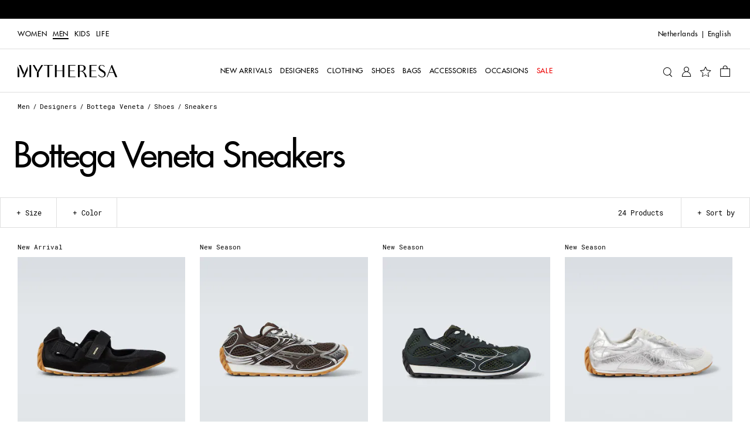

--- FILE ---
content_type: text/html
request_url: https://www.mytheresa.com/nl/en/men/designers/bottega-veneta/shoes/sneakers
body_size: 74754
content:
<!DOCTYPE html>
<html dir="ltr" lang="en">
<head>
  <meta charSet="utf-8" />
  <meta content="text/html; charset=utf-8" httpEquiv="Content-Type" />
  <meta content="IE=edge,chrome=1" httpEquiv="X-UA-Compatible" />
  <meta content="no" httpEquiv="imagetoolbar" />
  <meta content="yes" name="mobile-web-app-capable" />
  <meta content="yes" name="apple-mobile-web-app-capable" />
  <meta content="Mytheresa" name="apple-mobile-web-app-title" />
  <meta content="width=device-width, initial-scale=1, maximum-scale=3, user-scalable=yes" name="viewport" />

  <title data-rh="true">Bottega Veneta Sneakers for Men | Mytheresa</title>
  <meta data-rh="true" content="Shop Bottega Veneta sneakers for men online at Mytheresa. Discover our finest edit of men&#x27;s luxury fashion. Fast delivery worldwide." name="description"/><meta data-rh="true" content="Bottega Veneta Sneakers for Men | Mytheresa" name="og:title"/><meta data-rh="true" content="summary" name="twitter:card"/><meta data-rh="true" content="Shop Bottega Veneta sneakers for men online at Mytheresa. Discover our finest edit of men&#x27;s luxury fashion. Fast delivery worldwide." name="twitter:description"/><meta data-rh="true" content="@mytheresa_com" name="twitter:site"/><meta data-rh="true" content="Bottega Veneta Sneakers for Men | Mytheresa" name="twitter:title"/><meta data-rh="true" content="codeva-GfPqjiiSfd" name="baidu-site-verification"/><meta data-rh="true" content="LlZgGs_m-33gplZKWn-Q3s4XYeQOL3ZvIzi_8u1aC4E" name="google-site-verification"/><meta data-rh="true" content="D6691E816123E8EF65469BA232B6E68D" name="msvalidate.01"/><meta data-rh="true" content="5ad45c4bbf5e730d047a6b88f8b50e005b9e525c" name="naver-site-verification"/><meta data-rh="true" content="en-nl" http-equiv="content-language"/>
  <link data-rh="true" href="https://www.mytheresa.com/nl/en/men/designers/bottega-veneta/shoes/sneakers" rel="canonical"/><link data-rh="true" href="https://www.mytheresa.com/me/ar/men/designers/bottega-veneta/shoes/sneakers" hrefLang="ar" rel="alternate"/><link data-rh="true" href="https://www.mytheresa.com/at/de/herren/designer/bottega-veneta/schuhe/sneakers" hrefLang="de-at" rel="alternate"/><link data-rh="true" href="https://www.mytheresa.com/ch/de/herren/designer/bottega-veneta/schuhe/sneakers" hrefLang="de-ch" rel="alternate"/><link data-rh="true" href="https://www.mytheresa.com/de/de/herren/designer/bottega-veneta/schuhe/sneakers" hrefLang="de" rel="alternate"/><link data-rh="true" href="https://www.mytheresa.com/fr/de/herren/designer/bottega-veneta/schuhe/sneakers" hrefLang="de-fr" rel="alternate"/><link data-rh="true" href="https://www.mytheresa.com/it/de/herren/designer/bottega-veneta/schuhe/sneakers" hrefLang="de-it" rel="alternate"/><link data-rh="true" href="https://www.mytheresa.com/nl/de/herren/designer/bottega-veneta/schuhe/sneakers" hrefLang="de-nl" rel="alternate"/><link data-rh="true" href="https://www.mytheresa.com/at/en/men/designers/bottega-veneta/shoes/sneakers" hrefLang="en-at" rel="alternate"/><link data-rh="true" href="https://www.mytheresa.com/au/en/men/designers/bottega-veneta/shoes/sneakers" hrefLang="en-au" rel="alternate"/><link data-rh="true" href="https://www.mytheresa.com/ca/en/men/designers/bottega-veneta/shoes/sneakers" hrefLang="en-ca" rel="alternate"/><link data-rh="true" href="https://www.mytheresa.com/ch/en/men/designers/bottega-veneta/shoes/sneakers" hrefLang="en-ch" rel="alternate"/><link data-rh="true" href="https://www.mytheresa.com/cn/en/men/designers/bottega-veneta/shoes/sneakers" hrefLang="en-cn" rel="alternate"/><link data-rh="true" href="https://www.mytheresa.com/de/en/men/designers/bottega-veneta/shoes/sneakers" hrefLang="en-de" rel="alternate"/><link data-rh="true" href="https://www.mytheresa.com/euro/en/men/designers/bottega-veneta/shoes/sneakers" hrefLang="en" rel="alternate"/><link data-rh="true" href="https://www.mytheresa.com/fr/en/men/designers/bottega-veneta/shoes/sneakers" hrefLang="en-fr" rel="alternate"/><link data-rh="true" href="https://www.mytheresa.com/gb/en/men/designers/bottega-veneta/shoes/sneakers" hrefLang="en-gb" rel="alternate"/><link data-rh="true" href="https://www.mytheresa.com/hk/en/men/designers/bottega-veneta/shoes/sneakers" hrefLang="en-hk" rel="alternate"/><link data-rh="true" href="https://www.mytheresa.com/it/en/men/designers/bottega-veneta/shoes/sneakers" hrefLang="en-it" rel="alternate"/><link data-rh="true" href="https://www.mytheresa.com/jp/en/men/designers/bottega-veneta/shoes/sneakers" hrefLang="en-jp" rel="alternate"/><link data-rh="true" href="https://www.mytheresa.com/kr/en/men/designers/bottega-veneta/shoes/sneakers" hrefLang="en-kr" rel="alternate"/><link data-rh="true" href="https://www.mytheresa.com/mo/en/men/designers/bottega-veneta/shoes/sneakers" hrefLang="en-mo" rel="alternate"/><link data-rh="true" href="https://www.mytheresa.com/nl/en/men/designers/bottega-veneta/shoes/sneakers" hrefLang="en-nl" rel="alternate"/><link data-rh="true" href="https://www.mytheresa.com/sg/en/men/designers/bottega-veneta/shoes/sneakers" hrefLang="en-sg" rel="alternate"/><link data-rh="true" href="https://www.mytheresa.com/tw/en/men/designers/bottega-veneta/shoes/sneakers" hrefLang="en-tw" rel="alternate"/><link data-rh="true" href="https://www.mytheresa.com/us/en/men/designers/bottega-veneta/shoes/sneakers" hrefLang="en-us" rel="alternate"/><link data-rh="true" href="https://www.mytheresa.com/euro/es/hombre/disenadores/bottega-veneta/zapatos/zapatillas" hrefLang="es-es" rel="alternate"/><link data-rh="true" href="https://www.mytheresa.com/int/es/hombre/disenadores/bottega-veneta/zapatos/zapatillas" hrefLang="es" rel="alternate"/><link data-rh="true" href="https://www.mytheresa.com/us/es/hombre/disenadores/bottega-veneta/zapatos/zapatillas" hrefLang="es-us" rel="alternate"/><link data-rh="true" href="https://www.mytheresa.com/ca/fr/homme/createurs/bottega-veneta/chaussures/baskets" hrefLang="fr-ca" rel="alternate"/><link data-rh="true" href="https://www.mytheresa.com/ch/fr/homme/createurs/bottega-veneta/chaussures/baskets" hrefLang="fr-ch" rel="alternate"/><link data-rh="true" href="https://www.mytheresa.com/fr/fr/homme/createurs/bottega-veneta/chaussures/baskets" hrefLang="fr" rel="alternate"/><link data-rh="true" href="https://www.mytheresa.com/ch/it/uomo/designer/bottega-veneta/scarpe/sneakers" hrefLang="it-ch" rel="alternate"/><link data-rh="true" href="https://www.mytheresa.com/it/it/uomo/designer/bottega-veneta/scarpe/sneakers" hrefLang="it" rel="alternate"/><link data-rh="true" href="https://www.mytheresa.com/kr/ko/men/designers/bottega-veneta/shoes/sneakers" hrefLang="ko" rel="alternate"/><link data-rh="true" href="https://www.mytheresa.com/cn/zh/men/designers/bottega-veneta/shoes/sneakers" hrefLang="zh" rel="alternate"/><link data-rh="true" href="https://www.mytheresa.com/me/en/men/designers/bottega-veneta/shoes/sneakers" hrefLang="en-ae" rel="alternate"/><link data-rh="true" href="https://www.mytheresa.com/me/en/men/designers/bottega-veneta/shoes/sneakers" hrefLang="en-kw" rel="alternate"/><link data-rh="true" href="https://www.mytheresa.com/me/en/men/designers/bottega-veneta/shoes/sneakers" hrefLang="en-om" rel="alternate"/><link data-rh="true" href="https://www.mytheresa.com/me/en/men/designers/bottega-veneta/shoes/sneakers" hrefLang="en-qa" rel="alternate"/><link data-rh="true" href="https://www.mytheresa.com/me/en/men/designers/bottega-veneta/shoes/sneakers" hrefLang="en-sa" rel="alternate"/><link data-rh="true" href="https://www.mytheresa.com/me/en/men/designers/bottega-veneta/shoes/sneakers" hrefLang="en-bh" rel="alternate"/>
  <link href="https://www.mytheresa.com/bucket/favicon.ico" rel="shortcut icon" />
  <link rel="apple-touch-icon" href="https://www.mytheresa.com/bucket/myt-logo-192.png" />
  <link rel="manifest" href="/manifest.json" />

  <script type="module"  src="https://www.mytheresa.com/bucket/app.5086d660.js" nonce="11531770-3f22-4666-a2b6-504bee436aba"></script>
  <link rel="modulepreload" href="https://www.mytheresa.com/bucket/chunk-lodas.70fe208e.js">
  <link rel="modulepreload" href="https://www.mytheresa.com/bucket/chunk-isomo.9a70c3f7.js">
  <link rel="modulepreload" href="https://www.mytheresa.com/bucket/chunk-curre.97d04feb.js">
  <link rel="modulepreload" href="https://www.mytheresa.com/bucket/chunk-datad.491389e9.js">
  <link rel="modulepreload" href="https://www.mytheresa.com/bucket/chunk-overl.224b2ce6.js">
  <link rel="modulepreload" href="https://www.mytheresa.com/bucket/chunk-haspo.e2909265.js">
  <link rel="modulepreload" href="https://www.mytheresa.com/bucket/chunk-swipe.eaebeba0.js">
  <link rel="modulepreload" href="https://www.mytheresa.com/bucket/chunk-scree.3ffa69fa.js">
  <link rel="modulepreload" href="https://www.mytheresa.com/bucket/chunk-panzo.55ea2707.js">
  <link rel="stylesheet" href="https://www.mytheresa.com/bucket/fonts.3907c40c.css">
  <link rel="stylesheet" href="https://www.mytheresa.com/bucket/vendor.24db2f6a.css">
  <link rel="stylesheet" href="https://www.mytheresa.com/bucket/headers.5965275b.css">
  <link rel="stylesheet" href="https://www.mytheresa.com/bucket/main.e49bbf7a.css">
  <link rel="stylesheet" href="https://www.mytheresa.com/bucket/blocks-shared.7a5092e7.css">
  <link rel="stylesheet" href="https://www.mytheresa.com/bucket/blocks-pages.6487ff7b.css" media="print" class="lazyload-style">
  <link rel="stylesheet" href="https://www.mytheresa.com/bucket/modals.e558ac2b.css" media="print" class="lazyload-style">
  <link rel="stylesheet" href="https://www.mytheresa.com/bucket/account.6bd85d70.css" media="print" class="lazyload-style">
  <link rel="stylesheet" href="https://www.mytheresa.com/bucket/checkout.6d3dd7ff.css" media="print" class="lazyload-style">
</head>
<body >
  <div id="root">
    <div class="app" data-country="NL" data-department="men" data-devicetype="bot" data-inputdevice="mouse" data-sitemode="live"><div aria-label="main navigation" class="header" role="navigation"><div class="sticky" style="height:auto"><div class="sticky__content" style="top:0"><div class="announcement announcement--bg-black announcement--text-white"><div class="announcement__contents"><div class="announcement__contents__item">The finest edit in luxury</div></div></div></div></div><div class="header--mobile"><div class="sticky" style="height:auto"><div class="sticky__content" style="top:0"><div class="headermobile"><div class="headermobile__wrapper"><div class="headermobile__search"><div class="headermobile__search__wrapper"><div class="search"><div class="search__topcontainer"><div class="search__box"><input type="search" aria-label="Search for..." class="search__box__input" placeholder="Search for..." value=""/><span class="search__box__icon icon__search" tabindex="0"></span><span class="search__box__icon icon__close" tabindex="-1"></span></div></div></div></div></div><div class="headermobile__menu"><div class="nav nav--hidden"><div class="nav__container"><div class="nav__container__content"><div class="nav__container__content__header"><div class="departmentlinks"><div class="departmentlinks__link" data-department="women"><a href="/nl/en/women">Women</a></div><div class="departmentlinks__link departmentlinks__link--active" data-department="men"><a href="/nl/en/men">Men</a></div><div class="departmentlinks__link" data-department="kids"><a href="/nl/en/kids">Kids</a></div><div class="departmentlinks__link" data-department="life"><a href="/nl/en/life">LIFE</a></div></div></div><div class="nav__container__content__body"><div class="scroll"><div data-overlayscrollbars-initialize="" style="max-height:calc(100dvh - 65px)" tabindex="-1"><div data-overlayscrollbars-contents=""><div class="nestedlist"><ul class="nestedlist__menu"><li data-path="/nl/en/men" class="nestedlist__item nestedlist__item--title" data-index="0" tabindex="0"><div class="nestedlist__container"><div class="nestedlist__item__text--title">Men&#x27;s Homepage</div></div></li><li data-tracking-label="fo_mw=new-arrivals_main" class="nestedlist__item" data-index="1" tabindex="0"><a tabindex="-1" class="nestedlist__item__link" href="/nl/en/men/new-arrivals/current-week" target="_self"><div class="nestedlist__item__text">New Arrivals</div><div class="nestedlist__chevron icon__next"></div></a></li><li data-tracking-label="fo_mw=designers_main" class="nestedlist__item" data-index="2" tabindex="0"><a tabindex="-1" aria-current="page" class="nestedlist__item__link nestedlist__item__link--active" href="/nl/en/men/designers" target="_self"><div class="nestedlist__item__text">Designers</div><div class="nestedlist__chevron icon__next"></div></a></li><li data-tracking-label="fo_mw=clothing_main" class="nestedlist__item" data-index="3" tabindex="0"><a tabindex="-1" class="nestedlist__item__link" href="/nl/en/men/clothing" target="_self"><div class="nestedlist__item__text">Clothing</div><div class="nestedlist__chevron icon__next"></div></a></li><li data-tracking-label="fo_mw=shoes_main" class="nestedlist__item" data-index="4" tabindex="0"><a tabindex="-1" class="nestedlist__item__link" href="/nl/en/men/shoes" target="_self"><div class="nestedlist__item__text">Shoes</div><div class="nestedlist__chevron icon__next"></div></a></li><li data-tracking-label="fo_mw=bags_main" class="nestedlist__item" data-index="5" tabindex="0"><a tabindex="-1" class="nestedlist__item__link" href="/nl/en/men/bags" target="_self"><div class="nestedlist__item__text">Bags</div><div class="nestedlist__chevron icon__next"></div></a></li><li data-tracking-label="fo_mw=accessories_main" class="nestedlist__item" data-index="6" tabindex="0"><a tabindex="-1" class="nestedlist__item__link" href="/nl/en/men/accessories" target="_self"><div class="nestedlist__item__text">Accessories</div><div class="nestedlist__chevron icon__next"></div></a></li><li data-tracking-label="microsite_mw=occasions" class="nestedlist__item" data-index="7" tabindex="0"><a tabindex="-1" class="nestedlist__item__link" href="/nl/en/men/shop/occasions" target="_self"><div class="nestedlist__item__text">Occasions</div><div class="nestedlist__chevron icon__next"></div></a></li><li data-tracking-label="fo_mw=sale_main" class="nestedlist__item nestedlist__item--highlight" data-index="8" tabindex="0"><a tabindex="-1" class="nestedlist__item__link" href="/nl/en/men/sale" target="_self"><div class="nestedlist__item__text">Sale</div><div class="nestedlist__chevron icon__next"></div></a></li></ul></div><div class="appinfo appinfo--visible"><a class="appinfo__link" href="https://app.adjust.com/bibmd4y?campaign=app_in_burger_menu&amp;adgroup=adgroup" rel="nofollow noopener noreferrer" target="_self"><div class="appinfo__link__logo"></div><span class="appinfo__link__text">Discover our app here</span></a></div><div class="accountinfo" id="burger-menu--men"><div class="accountinfo__actions"><a class="button" href="/nl/en/wishlist" target="_self"><div class="button__text">My Wishlist</div></a><a class="button" href="/nl/en/account/login" target="_self"><div class="button__text">Sign In</div></a></div></div><div class="countryselector" tabindex="0"><span>Netherlands</span><span>|</span><span class="countryselector__fulllanguage">English</span></div><div class="storeinfo">Your current delivery country is Netherlands and your order will be billed in EUR €.</div><div class="supportlinks__item"><a class="supportlinks__item__link" href="/nl/en/customer-care" target="_self">Customer Service</a></div><div class="supportlinks__item"><a class="supportlinks__item__link" href="/nl/en/about-us" target="_self">About us</a></div></div></div></div></div></div><div class="nav__container__close"><span class="icon__close"></span></div></div><div class="nav__overlay"></div></div><span class="icon__burger"></span></div><div class="headermobile__actions headermobile__actions--left"><span class="icon__search"></span></div><div class="headermobile__logo"><a aria-label="Homepage" href="/nl/en" target="_self"><div class="logo"></div></a></div><div class="headermobile__actions headermobile__actions--right"><a aria-label="My Account" href="/nl/en/account/login" target="_self"><span class="icon__user"></span></a><a aria-label="Shopping bag" class="shoppingbag" href="/nl/en/checkout/cart" target="_self"><span class="icon__bag"></span></a></div></div></div></div></div></div><div class="header--desktop" data-department-last="men"><div class="headerdesktop"><div class="headerdesktop__section headerdesktop__section--level0"><div class="headerdesktop__section__wrapper headerdesktop__section__wrapper--level0"><div class="headerdesktop__section__wrapper__genders"><div class="departmentlinks"><a class="departmentlinks__link" href="/nl/en/women" target="_self">Women</a><a aria-current="page" class="departmentlinks__link departmentlinks__link--active" href="/nl/en/men" target="_self">Men</a><a class="departmentlinks__link" href="/nl/en/kids" target="_self">Kids</a><a class="departmentlinks__link" href="/nl/en/life" target="_self">LIFE</a></div></div><div class="headerdesktop__section__wrapper__links"><div class="siteactions"><span class="siteactions__link"><div class="countryselector" tabindex="0"><span>Netherlands</span><span>|</span><span class="countryselector__fulllanguage">English</span></div></span></div></div></div></div><div class="sticky" style="height:auto"><div class="sticky__content" style="top:0"><div class="headerdesktop__section headerdesktop__section--level1"><div class="headerdesktop__section__wrapper"><div class="headerdesktop__section__wrapper__logo"><a aria-label="Homepage" href="/nl/en" target="_self"><div class="logo"></div></a></div><div class="headerdesktop__section__wrapper__nav"><div class="nav"><div class="nav__item"><a aria-expanded="false" aria-haspopup="menu" data-nav-id="0" data-tracking-label="fo_mw=new-arrivals_main" class="nav__item__link" href="/nl/en/men/new-arrivals/current-week" target="_self"><span class="nav__item__link__label">New Arrivals</span></a></div><div class="nav__item"><a aria-expanded="false" aria-haspopup="menu" data-nav-id="1" data-tracking-label="fo_mw=designers_main" class="nav__item__link" href="/nl/en/men/designers" target="_self"><span class="nav__item__link__label">Designers</span></a></div><div class="nav__item"><a aria-expanded="false" aria-haspopup="menu" data-nav-id="2" data-tracking-label="fo_mw=clothing_main" class="nav__item__link" href="/nl/en/men/clothing" target="_self"><span class="nav__item__link__label">Clothing</span></a></div><div class="nav__item"><a aria-expanded="false" aria-haspopup="menu" data-nav-id="3" data-tracking-label="fo_mw=shoes_main" class="nav__item__link" href="/nl/en/men/shoes" target="_self"><span class="nav__item__link__label">Shoes</span></a></div><div class="nav__item"><a aria-expanded="false" aria-haspopup="menu" data-nav-id="4" data-tracking-label="fo_mw=bags_main" class="nav__item__link" href="/nl/en/men/bags" target="_self"><span class="nav__item__link__label">Bags</span></a></div><div class="nav__item"><a aria-expanded="false" aria-haspopup="menu" data-nav-id="5" data-tracking-label="fo_mw=accessories_main" class="nav__item__link" href="/nl/en/men/accessories" target="_self"><span class="nav__item__link__label">Accessories</span></a></div><div class="nav__item"><a aria-expanded="false" aria-haspopup="menu" data-nav-id="6" data-tracking-label="microsite_mw=occasions" class="nav__item__link" href="/nl/en/men/shop/occasions" target="_self"><span class="nav__item__link__label">Occasions</span></a></div><div class="nav__item"><a aria-expanded="false" aria-haspopup="menu" data-nav-id="7" data-tracking-label="fo_mw=sale_main" class="nav__item__link nav__item__link--highlighted" href="/nl/en/men/sale" target="_self"><span class="nav__item__link__label">Sale</span></a></div></div></div><div class="headerdesktop__section__wrapper__icons"><div class="useractions"><div class="search"><div class="search__topcontainer"><div class="search__box"><input type="search" aria-label="Search for..." class="search__box__input" placeholder="Search for..." value=""/><span class="search__box__icon icon__search" tabindex="0"></span><span class="search__box__icon icon__close" tabindex="-1"></span></div></div></div><a aria-label="My Account" class="usericon__link" href="/nl/en/account/login" target="_self"><span class="icon__user"></span></a><a aria-label="My Wishlist" href="/nl/en/wishlist" target="_self"><span class="icon__wishlist"></span></a><a aria-label="Shopping bag" class="shoppingbag" href="/nl/en/checkout/cart" target="_self"><span class="icon__bag"></span></a></div></div></div></div></div></div></div></div><div class="notification"><div class="notification__content"></div></div></div><div class="content" role="main"><div class="list" data-role="page"><div class="list__breadcrumb"><div class="breadcrumb"><div class="breadcrumb__item"><a data-breadcrumb="Men" class="breadcrumb__item__link" href="/nl/en/men" target="_self">Men</a></div><div class="breadcrumb__item"><a data-breadcrumb="Designers" class="breadcrumb__item__link" href="/nl/en/men/designers" target="_self">Designers</a></div><div class="breadcrumb__item" translate="no"><a data-breadcrumb="Bottega Veneta" class="breadcrumb__item__link" href="/nl/en/men/designers/bottega-veneta" target="_self">Bottega Veneta</a></div><div class="breadcrumb__item"><a data-breadcrumb="Shoes" class="breadcrumb__item__link" href="/nl/en/men/designers/bottega-veneta/shoes" target="_self">Shoes</a></div><div class="breadcrumb__item"><span class="breadcrumb__item__link">Sneakers</span></div></div></div><div class="list__header"><h1 class="list__header__title list__header__title--designer">Bottega Veneta Sneakers</h1></div><div class="sticky" style="height:auto"><div class="sticky__content" style="top:0"><div class="filtersbar"><div class="filtersbar--desktop"><div class="filtersbardesktop"><div class="filtersbardesktop__wrapper"><div class="filtersbardesktop__item"><div class="filtersbardesktop__item__button" data-facet="sizesHarmonized" tabindex="0"><div class="filtersbardesktop__item__button__icons"><span class="icon__minus"></span><span class="icon__plus"></span><span class="icon__chevron-down"></span><span class="icon__chevron-up"></span></div><div class="filtersbardesktop__item__button__text">Size</div></div><div class="filtersbardesktop__item__children"><div class="filter" data-facet="sizesHarmonized"><div class="scroll"><div data-overlayscrollbars-initialize="" class="filter__scroll" tabindex="-1"><div data-overlayscrollbars-contents=""><ul class="filter__items"><li class="filter__item"><a href="/nl/en/men/designers/bottega-veneta/shoes/sneakers?sizesHarmonized=EU 38" class="filter__item__link" tabindex="-1"><label class="filter__item__label" data-visibility="true" for="filter-sizesHarmonized-EU 38--desktop"><input type="checkbox" class="filter__item__checkbox" data-parent="false" id="filter-sizesHarmonized-EU 38--desktop" name="filter-sizesHarmonized" value="EU 38"/>EU 38</label></a></li><li class="filter__item"><a href="/nl/en/men/designers/bottega-veneta/shoes/sneakers?sizesHarmonized=EU 39" class="filter__item__link" tabindex="-1"><label class="filter__item__label" data-visibility="true" for="filter-sizesHarmonized-EU 39--desktop"><input type="checkbox" class="filter__item__checkbox" data-parent="false" id="filter-sizesHarmonized-EU 39--desktop" name="filter-sizesHarmonized" value="EU 39"/>EU 39</label></a></li><li class="filter__item"><a href="/nl/en/men/designers/bottega-veneta/shoes/sneakers?sizesHarmonized=EU 40" class="filter__item__link" tabindex="-1"><label class="filter__item__label" data-visibility="true" for="filter-sizesHarmonized-EU 40--desktop"><input type="checkbox" class="filter__item__checkbox" data-parent="false" id="filter-sizesHarmonized-EU 40--desktop" name="filter-sizesHarmonized" value="EU 40"/>EU 40</label></a></li><li class="filter__item"><a href="/nl/en/men/designers/bottega-veneta/shoes/sneakers?sizesHarmonized=EU 41" class="filter__item__link" tabindex="-1"><label class="filter__item__label" data-visibility="true" for="filter-sizesHarmonized-EU 41--desktop"><input type="checkbox" class="filter__item__checkbox" data-parent="false" id="filter-sizesHarmonized-EU 41--desktop" name="filter-sizesHarmonized" value="EU 41"/>EU 41</label></a></li><li class="filter__item"><a href="/nl/en/men/designers/bottega-veneta/shoes/sneakers?sizesHarmonized=EU 42" class="filter__item__link" tabindex="-1"><label class="filter__item__label" data-visibility="true" for="filter-sizesHarmonized-EU 42--desktop"><input type="checkbox" class="filter__item__checkbox" data-parent="false" id="filter-sizesHarmonized-EU 42--desktop" name="filter-sizesHarmonized" value="EU 42"/>EU 42</label></a></li><li class="filter__item"><a href="/nl/en/men/designers/bottega-veneta/shoes/sneakers?sizesHarmonized=EU 43" class="filter__item__link" tabindex="-1"><label class="filter__item__label" data-visibility="true" for="filter-sizesHarmonized-EU 43--desktop"><input type="checkbox" class="filter__item__checkbox" data-parent="false" id="filter-sizesHarmonized-EU 43--desktop" name="filter-sizesHarmonized" value="EU 43"/>EU 43</label></a></li><li class="filter__item"><a href="/nl/en/men/designers/bottega-veneta/shoes/sneakers?sizesHarmonized=EU 44" class="filter__item__link" tabindex="-1"><label class="filter__item__label" data-visibility="true" for="filter-sizesHarmonized-EU 44--desktop"><input type="checkbox" class="filter__item__checkbox" data-parent="false" id="filter-sizesHarmonized-EU 44--desktop" name="filter-sizesHarmonized" value="EU 44"/>EU 44</label></a></li><li class="filter__item"><a href="/nl/en/men/designers/bottega-veneta/shoes/sneakers?sizesHarmonized=EU 45" class="filter__item__link" tabindex="-1"><label class="filter__item__label" data-visibility="true" for="filter-sizesHarmonized-EU 45--desktop"><input type="checkbox" class="filter__item__checkbox" data-parent="false" id="filter-sizesHarmonized-EU 45--desktop" name="filter-sizesHarmonized" value="EU 45"/>EU 45</label></a></li><li class="filter__item"><a href="/nl/en/men/designers/bottega-veneta/shoes/sneakers?sizesHarmonized=EU 46" class="filter__item__link" tabindex="-1"><label class="filter__item__label" data-visibility="true" for="filter-sizesHarmonized-EU 46--desktop"><input type="checkbox" class="filter__item__checkbox" data-parent="false" id="filter-sizesHarmonized-EU 46--desktop" name="filter-sizesHarmonized" value="EU 46"/>EU 46</label></a></li><li class="filter__item"><a href="/nl/en/men/designers/bottega-veneta/shoes/sneakers?sizesHarmonized=EU 47" class="filter__item__link" tabindex="-1"><label class="filter__item__label" data-visibility="true" for="filter-sizesHarmonized-EU 47--desktop"><input type="checkbox" class="filter__item__checkbox" data-parent="false" id="filter-sizesHarmonized-EU 47--desktop" name="filter-sizesHarmonized" value="EU 47"/>EU 47</label></a></li></ul></div></div></div><div class="filter__cta__container"><div class="filter__cta"><div class="button button--disabled" tabindex="0"><div class="button__text">Apply</div></div></div><div class="filter__cta"><div class="button button--alternative button--disabled filter__cta__clear" tabindex="0"><div class="button__text">Clear</div></div></div></div></div></div></div><div class="filtersbardesktop__item"><div class="filtersbardesktop__item__button" data-facet="colors" tabindex="0"><div class="filtersbardesktop__item__button__icons"><span class="icon__minus"></span><span class="icon__plus"></span><span class="icon__chevron-down"></span><span class="icon__chevron-up"></span></div><div class="filtersbardesktop__item__button__text">Color</div></div><div class="filtersbardesktop__item__children"><div class="filter" data-facet="colors"><div class="scroll"><div data-overlayscrollbars-initialize="" class="filter__scroll" tabindex="-1"><div data-overlayscrollbars-contents=""><ul class="filter__items"><li class="filter__item"><a href="/nl/en/men/designers/bottega-veneta/shoes/sneakers?colors=beige" class="filter__item__link" tabindex="-1"><label class="filter__item__label" data-visibility="true" for="filter-colors-beige--desktop"><input type="checkbox" class="filter__item__checkbox" data-parent="false" id="filter-colors-beige--desktop" name="filter-colors" value="beige"/>beige</label></a></li><li class="filter__item"><a href="/nl/en/men/designers/bottega-veneta/shoes/sneakers?colors=black" class="filter__item__link" tabindex="-1"><label class="filter__item__label" data-visibility="true" for="filter-colors-black--desktop"><input type="checkbox" class="filter__item__checkbox" data-parent="false" id="filter-colors-black--desktop" name="filter-colors" value="black"/>black</label></a></li><li class="filter__item"><a href="/nl/en/men/designers/bottega-veneta/shoes/sneakers?colors=blue" class="filter__item__link" tabindex="-1"><label class="filter__item__label" data-visibility="true" for="filter-colors-blue--desktop"><input type="checkbox" class="filter__item__checkbox" data-parent="false" id="filter-colors-blue--desktop" name="filter-colors" value="blue"/>blue</label></a></li><li class="filter__item"><a href="/nl/en/men/designers/bottega-veneta/shoes/sneakers?colors=brown" class="filter__item__link" tabindex="-1"><label class="filter__item__label" data-visibility="true" for="filter-colors-brown--desktop"><input type="checkbox" class="filter__item__checkbox" data-parent="false" id="filter-colors-brown--desktop" name="filter-colors" value="brown"/>brown</label></a></li><li class="filter__item"><a href="/nl/en/men/designers/bottega-veneta/shoes/sneakers?colors=green" class="filter__item__link" tabindex="-1"><label class="filter__item__label" data-visibility="true" for="filter-colors-green--desktop"><input type="checkbox" class="filter__item__checkbox" data-parent="false" id="filter-colors-green--desktop" name="filter-colors" value="green"/>green</label></a></li><li class="filter__item"><a href="/nl/en/men/designers/bottega-veneta/shoes/sneakers?colors=silver" class="filter__item__link" tabindex="-1"><label class="filter__item__label" data-visibility="true" for="filter-colors-silver--desktop"><input type="checkbox" class="filter__item__checkbox" data-parent="false" id="filter-colors-silver--desktop" name="filter-colors" value="silver"/>silver</label></a></li><li class="filter__item"><a href="/nl/en/men/designers/bottega-veneta/shoes/sneakers?colors=white" class="filter__item__link" tabindex="-1"><label class="filter__item__label" data-visibility="true" for="filter-colors-white--desktop"><input type="checkbox" class="filter__item__checkbox" data-parent="false" id="filter-colors-white--desktop" name="filter-colors" value="white"/>white</label></a></li></ul></div></div></div><div class="filter__cta__container"><div class="filter__cta"><div class="button button--disabled" tabindex="0"><div class="button__text">Apply</div></div></div><div class="filter__cta"><div class="button button--alternative button--disabled filter__cta__clear" tabindex="0"><div class="button__text">Clear</div></div></div></div></div></div></div><div class="filtersbardesktop__totalitems filtersbardesktop__totalitems--active"><span class="filtersbardesktop__totalitems__qty">24 Products</span></div><div class="filtersbardesktop__item filtersbardesktop__item--active"><div class="filtersbardesktop__item__button" data-facet="sort" tabindex="0"><div class="filtersbardesktop__item__button__icons"><span class="icon__minus"></span><span class="icon__plus"></span><span class="icon__chevron-down"></span><span class="icon__chevron-up"></span></div><div class="filtersbardesktop__item__button__text">Sort by</div></div><div class="filtersbardesktop__item__children"><ul class="sortby"><li class="sortby__item sortby__item--active" data-sort="recommendation" tabindex="0">Recommendation</li><li class="sortby__item" data-sort="new_item" tabindex="0">New arrivals</li><li class="sortby__item" data-sort="price_asc" tabindex="0">Price (low-high)</li><li class="sortby__item" data-sort="price_desc" tabindex="0">Price (high-low)</li></ul></div></div></div></div></div><div class="filtersbar--mobile"><div class="filtersbarmobile"><div class="filtersbarmobile__button" data-modal="FILTERS" tabindex="0"><span class="icon__plus"></span><span class="icon__chevron-down"></span><div class="filtersbarmobile__button__text">Filters</div></div><div class="filtersbarmobile__button filtersbarmobile__button--active" data-modal="SORT_BY" tabindex="0"><span class="icon__plus"></span><span class="icon__chevron-down"></span><div class="filtersbarmobile__button__text">Sort by</div></div></div></div></div></div></div><div class="list__container"><div class="item"><div class="item__header"><div class="labels"><div class="labels__wrapper"><span class="labels__label">New Arrival</span></div></div></div><a tabindex="0" class="item__link" href="/nl/en/men/bottega-veneta-orbit-flash-suede-trimmed-sneakers-black-p01141511" target="_self"><div class="item__images"><div class="item__images__image item__images__image--single"><img alt="Orbit Flash suede-trimmed sneakers | Bottega Veneta" fetchpriority="auto" loading="eager" src="https://www.mytheresa.com/media/332/376/100/77/P01141511.jpg"/></div></div><div class="item__sizes"><span class="item__sizes__size">Available sizes<!-- -->:</span><span class="item__sizes__size item__sizes__size--notavailable">EU 39</span><span class="item__sizes__size item__sizes__size--notavailable">EU 40</span><span class="item__sizes__size">EU 41</span><span class="item__sizes__size">EU 42</span><span class="item__sizes__size">EU 43</span><span class="item__sizes__size">EU 44</span><span class="item__sizes__size item__sizes__size--notavailable">EU 45</span><span class="item__sizes__size">EU 46</span></div></a><div class="item__info"><div class="item__info__header"><div class="item__info__header__designer" translate="no">Bottega Veneta</div><div class="item__actions item__actions--men"><span class="icon icon__bag" tabindex="0"></span><span class="icon icon__wishlist" tabindex="0"></span></div></div><div class="item__info__name"><a tabindex="0" href="/nl/en/men/bottega-veneta-orbit-flash-suede-trimmed-sneakers-black-p01141511" target="_self">Orbit Flash suede-trimmed sneakers</a></div><div class="item__info__footer"><div class="pricing"><div class="pricing__prices"><div class="pricing__prices__wrapper"><span class="pricing__prices__value pricing__prices__value--original"><span class="pricing__prices__price"> <!-- -->€ 790</span></span></div><div class="pricing__info"></div></div></div></div></div><div class="variantslistflyout"><div class="variantslistflyout__bg"></div><div class="variantslistflyout__inner"><div class="variantslistflyout__inner__close" tabindex="-1"><span class="icon__close"></span></div></div></div></div><div class="item"><div class="item__header"><div class="labels"><div class="labels__wrapper"><span class="labels__label">New Season</span></div></div></div><a tabindex="0" class="item__link" href="/nl/en/men/bottega-veneta-orbit-sneakers-brown-p01131531" target="_self"><div class="item__images"><div class="item__images__image item__images__image--single"><img alt="Orbit sneakers | Bottega Veneta" fetchpriority="auto" loading="eager" src="https://www.mytheresa.com/media/332/376/100/0b/P01131531.jpg"/></div></div><div class="item__sizes"><span class="item__sizes__size">Available sizes<!-- -->:</span><span class="item__sizes__size">EU 39</span><span class="item__sizes__size">EU 40</span><span class="item__sizes__size">EU 41</span><span class="item__sizes__size item__sizes__size--notavailable">EU 42</span><span class="item__sizes__size">EU 43</span><span class="item__sizes__size">EU 44</span><span class="item__sizes__size">EU 45</span><span class="item__sizes__size">EU 46</span></div></a><div class="item__info"><div class="item__info__header"><div class="item__info__header__designer" translate="no">Bottega Veneta</div><div class="item__actions item__actions--men"><span class="icon icon__bag" tabindex="0"></span><span class="icon icon__wishlist" tabindex="0"></span></div></div><div class="item__info__name"><a tabindex="0" href="/nl/en/men/bottega-veneta-orbit-sneakers-brown-p01131531" target="_self">Orbit sneakers</a></div><div class="item__info__footer"><div class="pricing"><div class="pricing__prices"><div class="pricing__prices__wrapper"><span class="pricing__prices__value pricing__prices__value--original"><span class="pricing__prices__price"> <!-- -->€ 890</span></span></div><div class="pricing__info"></div></div></div></div></div><div class="variantslistflyout"><div class="variantslistflyout__bg"></div><div class="variantslistflyout__inner"><div class="variantslistflyout__inner__close" tabindex="-1"><span class="icon__close"></span></div></div></div></div><div class="item"><div class="item__header"><div class="labels"><div class="labels__wrapper"><span class="labels__label">New Season</span></div></div></div><a tabindex="0" class="item__link" href="/nl/en/men/bottega-veneta-orbit-suede-trimmed-sneakers-green-p01131532" target="_self"><div class="item__images"><div class="item__images__image item__images__image--single"><img alt="Orbit suede-trimmed sneakers | Bottega Veneta" fetchpriority="auto" loading="eager" src="https://www.mytheresa.com/media/332/376/100/09/P01131532.jpg"/></div></div><div class="item__sizes"><span class="item__sizes__size">Available sizes<!-- -->:</span><span class="item__sizes__size">EU 39</span><span class="item__sizes__size item__sizes__size--notavailable">EU 40</span><span class="item__sizes__size">EU 41</span><span class="item__sizes__size">EU 42</span><span class="item__sizes__size">EU 43</span><span class="item__sizes__size">EU 44</span><span class="item__sizes__size">EU 45</span><span class="item__sizes__size">EU 46</span></div></a><div class="item__info"><div class="item__info__header"><div class="item__info__header__designer" translate="no">Bottega Veneta</div><div class="item__actions item__actions--men"><span class="icon icon__bag" tabindex="0"></span><span class="icon icon__wishlist" tabindex="0"></span></div></div><div class="item__info__name"><a tabindex="0" href="/nl/en/men/bottega-veneta-orbit-suede-trimmed-sneakers-green-p01131532" target="_self">Orbit suede-trimmed sneakers</a></div><div class="item__info__footer"><div class="pricing"><div class="pricing__prices"><div class="pricing__prices__wrapper"><span class="pricing__prices__value pricing__prices__value--original"><span class="pricing__prices__price"> <!-- -->€ 890</span></span></div><div class="pricing__info"></div></div></div></div></div><div class="variantslistflyout"><div class="variantslistflyout__bg"></div><div class="variantslistflyout__inner"><div class="variantslistflyout__inner__close" tabindex="-1"><span class="icon__close"></span></div></div></div></div><div class="item"><div class="item__header"><div class="labels"><div class="labels__wrapper"><span class="labels__label">New Season</span></div></div></div><a tabindex="0" class="item__link" href="/nl/en/men/bottega-veneta-orbit-flash-metallic-leather-sneakers-silver-p01129028" target="_self"><div class="item__images"><div class="item__images__image item__images__image--single"><img alt="Orbit Flash metallic leather sneakers | Bottega Veneta" fetchpriority="auto" loading="eager" src="https://www.mytheresa.com/media/332/376/100/9b/P01129028.jpg"/></div></div><div class="item__sizes"><span class="item__sizes__size">Available sizes<!-- -->:</span><span class="item__sizes__size">EU 39</span><span class="item__sizes__size">EU 40</span><span class="item__sizes__size">EU 41</span><span class="item__sizes__size">EU 42</span><span class="item__sizes__size">EU 43</span><span class="item__sizes__size">EU 44</span><span class="item__sizes__size">EU 45</span><span class="item__sizes__size">EU 46</span><span class="item__sizes__size">EU 47</span></div></a><div class="item__info"><div class="item__info__header"><div class="item__info__header__designer" translate="no">Bottega Veneta</div><div class="item__actions item__actions--men"><span class="icon icon__bag" tabindex="0"></span><span class="icon icon__wishlist" tabindex="0"></span></div></div><div class="item__info__name"><a tabindex="0" href="/nl/en/men/bottega-veneta-orbit-flash-metallic-leather-sneakers-silver-p01129028" target="_self">Orbit Flash metallic leather sneakers</a></div><div class="item__info__footer"><div class="pricing"><div class="pricing__prices"><div class="pricing__prices__wrapper"><span class="pricing__prices__value pricing__prices__value--original"><span class="pricing__prices__price"> <!-- -->€ 890</span></span></div><div class="pricing__info"></div></div></div></div></div><div class="variantslistflyout"><div class="variantslistflyout__bg"></div><div class="variantslistflyout__inner"><div class="variantslistflyout__inner__close" tabindex="-1"><span class="icon__close"></span></div></div></div></div><div class="item"><div class="item__header"><div class="labels"><div class="labels__wrapper"><span class="labels__label">New Season</span></div></div></div><a tabindex="0" class="item__link" href="/nl/en/men/bottega-veneta-orbit-flash-suede-sneakers-brown-p01131533" target="_self"><div class="item__images"><div class="item__images__image item__images__image--single"><img alt="Orbit Flash suede-trimmed sneakers | Bottega Veneta" fetchpriority="auto" loading="lazy" src="https://www.mytheresa.com/media/332/376/100/b9/P01131533.jpg"/></div></div><div class="item__sizes"><span class="item__sizes__size">Available sizes<!-- -->:</span><span class="item__sizes__size">EU 39</span><span class="item__sizes__size item__sizes__size--notavailable">EU 40</span><span class="item__sizes__size item__sizes__size--notavailable">EU 41</span><span class="item__sizes__size item__sizes__size--notavailable">EU 42</span><span class="item__sizes__size">EU 43</span><span class="item__sizes__size">EU 44</span><span class="item__sizes__size">EU 45</span><span class="item__sizes__size">EU 46</span></div></a><div class="item__info"><div class="item__info__header"><div class="item__info__header__designer" translate="no">Bottega Veneta</div><div class="item__actions item__actions--men"><span class="icon icon__bag" tabindex="0"></span><span class="icon icon__wishlist" tabindex="0"></span></div></div><div class="item__info__name"><a tabindex="0" href="/nl/en/men/bottega-veneta-orbit-flash-suede-sneakers-brown-p01131533" target="_self">Orbit Flash suede-trimmed sneakers</a></div><div class="item__info__footer"><div class="pricing"><div class="pricing__prices"><div class="pricing__prices__wrapper"><span class="pricing__prices__value pricing__prices__value--original"><span class="pricing__prices__price"> <!-- -->€ 790</span></span></div><div class="pricing__info"></div></div></div></div></div><div class="variantslistflyout"><div class="variantslistflyout__bg"></div><div class="variantslistflyout__inner"><div class="variantslistflyout__inner__close" tabindex="-1"><span class="icon__close"></span></div></div></div></div><div class="item"><div class="item__header"><div class="labels"></div></div><a tabindex="0" class="item__link" href="/nl/en/men/bottega-veneta-orbit-flash-suede-sneakers-brown-p01099856" target="_self"><div class="item__images"><div class="item__images__image item__images__image--single"><img alt="Orbit Flash suede sneakers | Bottega Veneta" fetchpriority="auto" loading="lazy" src="https://www.mytheresa.com/media/332/376/100/67/P01099856.jpg"/></div></div><div class="item__sizes"><span class="item__sizes__size">Available sizes<!-- -->:</span><span class="item__sizes__size item__sizes__size--notavailable">EU 38</span><span class="item__sizes__size">EU 39</span><span class="item__sizes__size">EU 40</span><span class="item__sizes__size">EU 41</span><span class="item__sizes__size">EU 42</span><span class="item__sizes__size">EU 43</span><span class="item__sizes__size">EU 44</span><span class="item__sizes__size">EU 45</span><span class="item__sizes__size item__sizes__size--notavailable">EU 46</span><span class="item__sizes__size">EU 47</span></div></a><div class="item__info"><div class="item__info__header"><div class="item__info__header__designer" translate="no">Bottega Veneta</div><div class="item__actions item__actions--men"><span class="icon icon__bag" tabindex="0"></span><span class="icon icon__wishlist" tabindex="0"></span></div></div><div class="item__info__name"><a tabindex="0" href="/nl/en/men/bottega-veneta-orbit-flash-suede-sneakers-brown-p01099856" target="_self">Orbit Flash suede sneakers</a></div><div class="item__info__footer"><div class="pricing"><div class="pricing__prices"><div class="pricing__prices__wrapper"><span class="pricing__prices__value pricing__prices__value--original"><span class="pricing__prices__price"> <!-- -->€ 850</span></span></div><div class="pricing__info"></div></div></div></div></div><div class="variantslistflyout"><div class="variantslistflyout__bg"></div><div class="variantslistflyout__inner"><div class="variantslistflyout__inner__close" tabindex="-1"><span class="icon__close"></span></div></div></div></div><div class="item"><div class="item__header"><div class="labels"></div></div><a tabindex="0" class="item__link" href="/nl/en/men/bottega-veneta-orbit-sneakers-green-p01076358" target="_self"><div class="item__images"><div class="item__images__image item__images__image--single"><img alt="Orbit sneakers | Bottega Veneta" fetchpriority="auto" loading="lazy" src="https://www.mytheresa.com/media/332/376/100/dc/P01076358.jpg"/></div></div><div class="item__sizes"><span class="item__sizes__size">Available sizes<!-- -->:</span><span class="item__sizes__size item__sizes__size--notavailable">EU 39</span><span class="item__sizes__size">EU 40</span><span class="item__sizes__size">EU 41</span><span class="item__sizes__size item__sizes__size--notavailable">EU 42</span><span class="item__sizes__size item__sizes__size--notavailable">EU 43</span><span class="item__sizes__size item__sizes__size--notavailable">EU 44</span><span class="item__sizes__size item__sizes__size--notavailable">EU 45</span><span class="item__sizes__size item__sizes__size--notavailable">EU 46</span><span class="item__sizes__size item__sizes__size--notavailable">EU 47</span><span class="item__sizes__size item__sizes__size--notavailable">EU 48</span></div></a><div class="item__info"><div class="item__info__header"><div class="item__info__header__designer" translate="no">Bottega Veneta</div><div class="item__actions item__actions--men"><span class="icon icon__bag" tabindex="0"></span><span class="icon icon__wishlist" tabindex="0"></span></div></div><div class="item__info__name"><a tabindex="0" href="/nl/en/men/bottega-veneta-orbit-sneakers-green-p01076358" target="_self">Orbit sneakers</a></div><div class="item__info__footer"><div class="pricing"><div class="pricing__prices"><div class="pricing__prices__wrapper"><span class="pricing__prices__value pricing__prices__value--original"><span class="pricing__prices__price"> <!-- -->€ 890</span></span></div><div class="pricing__info"></div></div></div></div></div><div class="variantslistflyout"><div class="variantslistflyout__bg"></div><div class="variantslistflyout__inner"><div class="variantslistflyout__inner__close" tabindex="-1"><span class="icon__close"></span></div></div></div></div><div class="item"><div class="item__header"><div class="labels"></div></div><a tabindex="0" class="item__link" href="/nl/en/men/bottega-veneta-sawyer-leather-slip-on-sneakers-brown-p01059767" target="_self"><div class="item__images"><div class="item__images__image item__images__image--single"><img alt="Sawyer Intrecciato leather slip-on shoes | Bottega Veneta" fetchpriority="auto" loading="lazy" src="https://www.mytheresa.com/media/332/376/100/72/P01059767.jpg"/></div></div><div class="item__sizes"><span class="item__sizes__size">Available sizes<!-- -->:</span><span class="item__sizes__size">EU 39</span><span class="item__sizes__size">EU 40</span><span class="item__sizes__size">EU 41</span><span class="item__sizes__size">EU 42</span><span class="item__sizes__size">EU 43</span><span class="item__sizes__size item__sizes__size--notavailable">EU 44</span><span class="item__sizes__size item__sizes__size--notavailable">EU 45</span><span class="item__sizes__size">EU 46</span><span class="item__sizes__size item__sizes__size--notavailable">EU 47</span></div></a><div class="item__info"><div class="item__info__header"><div class="item__info__header__designer" translate="no">Bottega Veneta</div><div class="item__actions item__actions--men"><span class="icon icon__bag" tabindex="0"></span><span class="icon icon__wishlist" tabindex="0"></span></div></div><div class="item__info__name"><a tabindex="0" href="/nl/en/men/bottega-veneta-sawyer-leather-slip-on-sneakers-brown-p01059767" target="_self">Sawyer Intrecciato leather slip-on shoes</a></div><div class="item__info__footer"><div class="pricing"><div class="pricing__prices"><div class="pricing__prices__wrapper"><span class="pricing__prices__value pricing__prices__value--original"><span class="pricing__prices__price"> <!-- -->€ 890</span></span></div><div class="pricing__info"></div></div></div></div></div><div class="variantslistflyout"><div class="variantslistflyout__bg"></div><div class="variantslistflyout__inner"><div class="variantslistflyout__inner__close" tabindex="-1"><span class="icon__close"></span></div></div></div></div><div class="item"><div class="item__header"><div class="labels"></div></div><a tabindex="0" class="item__link" href="/nl/en/men/bottega-veneta-orbit-leather-sneakers-white-p01059763" target="_self"><div class="item__images"><div class="item__images__image item__images__image--single"><img alt="Orbit Flash suede-trimmed sneakers | Bottega Veneta" fetchpriority="auto" loading="lazy" src="https://www.mytheresa.com/media/332/376/100/af/P01059763.jpg"/></div></div><div class="item__sizes"><span class="item__sizes__size">Available sizes<!-- -->:</span><span class="item__sizes__size">EU 39</span><span class="item__sizes__size">EU 40</span><span class="item__sizes__size">EU 41</span><span class="item__sizes__size">EU 42</span><span class="item__sizes__size">EU 43</span><span class="item__sizes__size">EU 44</span><span class="item__sizes__size">EU 45</span><span class="item__sizes__size item__sizes__size--notavailable">EU 46</span><span class="item__sizes__size">EU 47</span></div></a><div class="item__info"><div class="item__info__header"><div class="item__info__header__designer" translate="no">Bottega Veneta</div><div class="item__actions item__actions--men"><span class="icon icon__bag" tabindex="0"></span><span class="icon icon__wishlist" tabindex="0"></span></div></div><div class="item__info__name"><a tabindex="0" href="/nl/en/men/bottega-veneta-orbit-leather-sneakers-white-p01059763" target="_self">Orbit Flash suede-trimmed sneakers</a></div><div class="item__info__footer"><div class="pricing"><div class="pricing__prices"><div class="pricing__prices__wrapper"><span class="pricing__prices__value pricing__prices__value--original"><span class="pricing__prices__price"> <!-- -->€ 790</span></span></div><div class="pricing__info"></div></div></div></div></div><div class="variantslistflyout"><div class="variantslistflyout__bg"></div><div class="variantslistflyout__inner"><div class="variantslistflyout__inner__close" tabindex="-1"><span class="icon__close"></span></div></div></div></div><div class="item"><div class="item__header"><div class="labels"></div></div><a tabindex="0" class="item__link" href="/nl/en/men/bottega-veneta-orbit-surf-vapor-sneakers-silver-p01059765" target="_self"><div class="item__images"><div class="item__images__image item__images__image--single"><img alt="Orbit sneakers | Bottega Veneta" fetchpriority="auto" loading="lazy" src="https://www.mytheresa.com/media/332/376/100/e1/P01059765.jpg"/></div></div><div class="item__sizes"><span class="item__sizes__size">Available sizes<!-- -->:</span><span class="item__sizes__size item__sizes__size--notavailable">EU 39</span><span class="item__sizes__size item__sizes__size--notavailable">EU 40</span><span class="item__sizes__size">EU 41</span><span class="item__sizes__size">EU 42</span><span class="item__sizes__size">EU 43</span><span class="item__sizes__size">EU 44</span><span class="item__sizes__size">EU 45</span><span class="item__sizes__size">EU 46</span><span class="item__sizes__size">EU 47</span></div></a><div class="item__info"><div class="item__info__header"><div class="item__info__header__designer" translate="no">Bottega Veneta</div><div class="item__actions item__actions--men"><span class="icon icon__bag" tabindex="0"></span><span class="icon icon__wishlist" tabindex="0"></span></div></div><div class="item__info__name"><a tabindex="0" href="/nl/en/men/bottega-veneta-orbit-surf-vapor-sneakers-silver-p01059765" target="_self">Orbit sneakers</a></div><div class="item__info__footer"><div class="pricing"><div class="pricing__prices"><div class="pricing__prices__wrapper"><span class="pricing__prices__value pricing__prices__value--original"><span class="pricing__prices__price"> <!-- -->€ 890</span></span></div><div class="pricing__info"></div></div></div></div></div><div class="variantslistflyout"><div class="variantslistflyout__bg"></div><div class="variantslistflyout__inner"><div class="variantslistflyout__inner__close" tabindex="-1"><span class="icon__close"></span></div></div></div></div><div class="item"><div class="item__header"><div class="labels"></div></div><a tabindex="0" class="item__link" href="/nl/en/men/bottega-veneta-orbit-suede-trimmed-sneakers-black-p01059759" target="_self"><div class="item__images"><div class="item__images__image item__images__image--single"><img alt="Orbit Flash suede-trimmed sneakers | Bottega Veneta" fetchpriority="auto" loading="lazy" src="https://www.mytheresa.com/media/332/376/100/99/P01059759.jpg"/></div></div><div class="item__sizes"><span class="item__sizes__size">Available sizes<!-- -->:</span><span class="item__sizes__size">EU 39</span><span class="item__sizes__size item__sizes__size--notavailable">EU 40</span><span class="item__sizes__size">EU 41</span><span class="item__sizes__size item__sizes__size--notavailable">EU 42</span><span class="item__sizes__size item__sizes__size--notavailable">EU 43</span><span class="item__sizes__size item__sizes__size--notavailable">EU 44</span><span class="item__sizes__size item__sizes__size--notavailable">EU 45</span><span class="item__sizes__size">EU 46</span><span class="item__sizes__size">EU 47</span></div></a><div class="item__info"><div class="item__info__header"><div class="item__info__header__designer" translate="no">Bottega Veneta</div><div class="item__actions item__actions--men"><span class="icon icon__bag" tabindex="0"></span><span class="icon icon__wishlist" tabindex="0"></span></div></div><div class="item__info__name"><a tabindex="0" href="/nl/en/men/bottega-veneta-orbit-suede-trimmed-sneakers-black-p01059759" target="_self">Orbit Flash suede-trimmed sneakers</a></div><div class="item__info__footer"><div class="pricing"><div class="pricing__prices"><div class="pricing__prices__wrapper"><span class="pricing__prices__value pricing__prices__value--original"><span class="pricing__prices__price"> <!-- -->€ 790</span></span></div><div class="pricing__info"></div></div></div></div></div><div class="variantslistflyout"><div class="variantslistflyout__bg"></div><div class="variantslistflyout__inner"><div class="variantslistflyout__inner__close" tabindex="-1"><span class="icon__close"></span></div></div></div></div><div class="item"><div class="item__header"><div class="labels"></div></div><a tabindex="0" class="item__link" href="/nl/en/men/bottega-veneta-orbit-suede-trimmed-sneakers-blue-p01059760" target="_self"><div class="item__images"><div class="item__images__image item__images__image--single"><img alt="Orbit Flash suede-trimmed sneakers  | Bottega Veneta" fetchpriority="auto" loading="lazy" src="https://www.mytheresa.com/media/332/376/100/cc/P01059760.jpg"/></div></div><div class="item__sizes"><span class="item__sizes__size">Available sizes<!-- -->:</span><span class="item__sizes__size">EU 39</span><span class="item__sizes__size item__sizes__size--notavailable">EU 40</span><span class="item__sizes__size">EU 41</span><span class="item__sizes__size item__sizes__size--notavailable">EU 42</span><span class="item__sizes__size">EU 43</span><span class="item__sizes__size">EU 44</span><span class="item__sizes__size item__sizes__size--notavailable">EU 45</span><span class="item__sizes__size item__sizes__size--notavailable">EU 46</span><span class="item__sizes__size item__sizes__size--notavailable">EU 47</span></div></a><div class="item__info"><div class="item__info__header"><div class="item__info__header__designer" translate="no">Bottega Veneta</div><div class="item__actions item__actions--men"><span class="icon icon__bag" tabindex="0"></span><span class="icon icon__wishlist" tabindex="0"></span></div></div><div class="item__info__name"><a tabindex="0" href="/nl/en/men/bottega-veneta-orbit-suede-trimmed-sneakers-blue-p01059760" target="_self">Orbit Flash suede-trimmed sneakers </a></div><div class="item__info__footer"><div class="pricing"><div class="pricing__prices"><div class="pricing__prices__wrapper"><span class="pricing__prices__value pricing__prices__value--original"><span class="pricing__prices__price"> <!-- -->€ 790</span></span></div><div class="pricing__info"></div></div></div></div></div><div class="variantslistflyout"><div class="variantslistflyout__bg"></div><div class="variantslistflyout__inner"><div class="variantslistflyout__inner__close" tabindex="-1"><span class="icon__close"></span></div></div></div></div><div class="item"><div class="item__header"><div class="labels"></div></div><a tabindex="0" class="item__link" href="/nl/en/men/bottega-veneta-eliot-canvas-low-top-sneakers-black-p01059758" target="_self"><div class="item__images"><div class="item__images__image item__images__image--single"><img alt="Eliot canvas low-top sneakers | Bottega Veneta" fetchpriority="auto" loading="lazy" src="https://www.mytheresa.com/media/332/376/100/80/P01059758.jpg"/></div></div><div class="item__sizes"><span class="item__sizes__size">Available sizes<!-- -->:</span><span class="item__sizes__size">EU 40</span><span class="item__sizes__size item__sizes__size--notavailable">EU 41</span><span class="item__sizes__size">EU 42</span><span class="item__sizes__size item__sizes__size--notavailable">EU 43</span><span class="item__sizes__size item__sizes__size--notavailable">EU 44</span><span class="item__sizes__size item__sizes__size--notavailable">EU 45</span><span class="item__sizes__size item__sizes__size--notavailable">EU 46</span></div></a><div class="item__info"><div class="item__info__header"><div class="item__info__header__designer" translate="no">Bottega Veneta</div><div class="item__actions item__actions--men"><span class="icon icon__bag" tabindex="0"></span><span class="icon icon__wishlist" tabindex="0"></span></div></div><div class="item__info__name"><a tabindex="0" href="/nl/en/men/bottega-veneta-eliot-canvas-low-top-sneakers-black-p01059758" target="_self">Eliot canvas low-top sneakers</a></div><div class="item__info__footer"><div class="pricing"><div class="pricing__prices"><div class="pricing__prices__wrapper"><span class="pricing__prices__value pricing__prices__value--original"><span class="pricing__prices__price"> <!-- -->€ 720</span></span></div><div class="pricing__info"></div></div></div></div></div><div class="variantslistflyout"><div class="variantslistflyout__bg"></div><div class="variantslistflyout__inner"><div class="variantslistflyout__inner__close" tabindex="-1"><span class="icon__close"></span></div></div></div></div><div class="item"><div class="item__header"><div class="labels"></div></div><a tabindex="0" class="item__link" href="/nl/en/men/bottega-veneta-eliot-leather-trimmed-canvas-sneakers-white-p01031715" target="_self"><div class="item__images"><div class="item__images__image item__images__image--single"><img alt="Eliot leather-trimmed canvas sneakers | Bottega Veneta" fetchpriority="auto" loading="lazy" src="https://www.mytheresa.com/media/332/376/100/30/P01031715.jpg"/></div></div><div class="item__sizes"><span class="item__sizes__size">Available sizes<!-- -->:</span><span class="item__sizes__size">EU 38</span><span class="item__sizes__size">EU 39</span><span class="item__sizes__size">EU 40</span><span class="item__sizes__size">EU 41</span><span class="item__sizes__size">EU 42</span><span class="item__sizes__size">EU 43</span><span class="item__sizes__size">EU 44</span><span class="item__sizes__size">EU 45</span><span class="item__sizes__size">EU 46</span></div></a><div class="item__info"><div class="item__info__header"><div class="item__info__header__designer" translate="no">Bottega Veneta</div><div class="item__actions item__actions--men"><span class="icon icon__bag" tabindex="0"></span><span class="icon icon__wishlist" tabindex="0"></span></div></div><div class="item__info__name"><a tabindex="0" href="/nl/en/men/bottega-veneta-eliot-leather-trimmed-canvas-sneakers-white-p01031715" target="_self">Eliot leather-trimmed canvas sneakers</a></div><div class="item__info__footer"><div class="pricing"><div class="pricing__prices"><div class="pricing__prices__wrapper"><span class="pricing__prices__value pricing__prices__value--original"><span class="pricing__prices__price"> <!-- -->€ 790</span></span></div><div class="pricing__info"></div></div></div></div></div><div class="variantslistflyout"><div class="variantslistflyout__bg"></div><div class="variantslistflyout__inner"><div class="variantslistflyout__inner__close" tabindex="-1"><span class="icon__close"></span></div></div></div></div><div class="item"><div class="item__header"><div class="labels"></div></div><a tabindex="0" class="item__link" href="/nl/en/men/bottega-veneta-orbit-low-top-sneakers-white-p01031716" target="_self"><div class="item__images"><div class="item__images__image item__images__image--single"><img alt="Orbit low-top sneakers | Bottega Veneta" fetchpriority="auto" loading="lazy" src="https://www.mytheresa.com/media/332/376/100/6e/P01031716.jpg"/></div></div><div class="item__sizes"><span class="item__sizes__size">Available sizes<!-- -->:</span><span class="item__sizes__size">EU 39</span><span class="item__sizes__size">EU 40</span><span class="item__sizes__size">EU 41</span><span class="item__sizes__size">EU 42</span><span class="item__sizes__size item__sizes__size--notavailable">EU 43</span><span class="item__sizes__size item__sizes__size--notavailable">EU 44</span><span class="item__sizes__size item__sizes__size--notavailable">EU 45</span><span class="item__sizes__size item__sizes__size--notavailable">EU 46</span><span class="item__sizes__size">EU 47</span><span class="item__sizes__size item__sizes__size--notavailable">EU 48</span></div></a><div class="item__info"><div class="item__info__header"><div class="item__info__header__designer" translate="no">Bottega Veneta</div><div class="item__actions item__actions--men"><span class="icon icon__bag" tabindex="0"></span><span class="icon icon__wishlist" tabindex="0"></span></div></div><div class="item__info__name"><a tabindex="0" href="/nl/en/men/bottega-veneta-orbit-low-top-sneakers-white-p01031716" target="_self">Orbit low-top sneakers</a></div><div class="item__info__footer"><div class="pricing"><div class="pricing__prices"><div class="pricing__prices__wrapper"><span class="pricing__prices__value pricing__prices__value--original"><span class="pricing__prices__price"> <!-- -->€ 950</span></span></div><div class="pricing__info"></div></div></div></div></div><div class="variantslistflyout"><div class="variantslistflyout__bg"></div><div class="variantslistflyout__inner"><div class="variantslistflyout__inner__close" tabindex="-1"><span class="icon__close"></span></div></div></div></div><div class="item"><div class="item__header"><div class="labels"></div></div><a tabindex="0" class="item__link" href="/nl/en/men/bottega-veneta-sawyer-intrecciato-leather-slip-on-sneakers-green-p00998836" target="_self"><div class="item__images"><div class="item__images__image item__images__image--single"><img alt="Sawyer Intrecciato leather slip-on sneakers | Bottega Veneta" fetchpriority="auto" loading="lazy" src="https://www.mytheresa.com/media/332/376/100/1c/P00998836.jpg"/></div></div><div class="item__sizes"><span class="item__sizes__size">Available sizes<!-- -->:</span><span class="item__sizes__size">EU 39</span><span class="item__sizes__size">EU 40</span><span class="item__sizes__size">EU 41</span><span class="item__sizes__size">EU 42</span><span class="item__sizes__size item__sizes__size--notavailable">EU 43</span><span class="item__sizes__size">EU 44</span><span class="item__sizes__size">EU 45</span><span class="item__sizes__size item__sizes__size--notavailable">EU 46</span></div></a><div class="item__info"><div class="item__info__header"><div class="item__info__header__designer" translate="no">Bottega Veneta</div><div class="item__actions item__actions--men"><span class="icon icon__bag" tabindex="0"></span><span class="icon icon__wishlist" tabindex="0"></span></div></div><div class="item__info__name"><a tabindex="0" href="/nl/en/men/bottega-veneta-sawyer-intrecciato-leather-slip-on-sneakers-green-p00998836" target="_self">Sawyer Intrecciato leather slip-on sneakers</a></div><div class="item__info__footer"><div class="pricing"><div class="pricing__prices"><div class="pricing__prices__wrapper"><span class="pricing__prices__value pricing__prices__value--original"><span class="pricing__prices__price"> <!-- -->€ 950</span></span></div><div class="pricing__info"></div></div></div></div></div><div class="variantslistflyout"><div class="variantslistflyout__bg"></div><div class="variantslistflyout__inner"><div class="variantslistflyout__inner__close" tabindex="-1"><span class="icon__close"></span></div></div></div></div><div class="item"><div class="item__header"><div class="labels"></div></div><a tabindex="0" class="item__link" href="/nl/en/men/bottega-veneta-orbit-suede-trimmed-mesh-sneakers-brown-p00998741" target="_self"><div class="item__images"><div class="item__images__image item__images__image--single"><img alt="Orbit suede-trimmed sneakers | Bottega Veneta" fetchpriority="auto" loading="lazy" src="https://www.mytheresa.com/media/332/376/100/7c/P00998741.jpg"/></div></div><div class="item__sizes"><span class="item__sizes__size">Available sizes<!-- -->:</span><span class="item__sizes__size item__sizes__size--notavailable">EU 39</span><span class="item__sizes__size">EU 40</span><span class="item__sizes__size">EU 41</span><span class="item__sizes__size">EU 42</span><span class="item__sizes__size item__sizes__size--notavailable">EU 43</span><span class="item__sizes__size item__sizes__size--notavailable">EU 44</span><span class="item__sizes__size item__sizes__size--notavailable">EU 45</span><span class="item__sizes__size item__sizes__size--notavailable">EU 46</span></div></a><div class="item__info"><div class="item__info__header"><div class="item__info__header__designer" translate="no">Bottega Veneta</div><div class="item__actions item__actions--men"><span class="icon icon__bag" tabindex="0"></span><span class="icon icon__wishlist" tabindex="0"></span></div></div><div class="item__info__name"><a tabindex="0" href="/nl/en/men/bottega-veneta-orbit-suede-trimmed-mesh-sneakers-brown-p00998741" target="_self">Orbit suede-trimmed sneakers</a></div><div class="item__info__footer"><div class="pricing"><div class="pricing__prices"><div class="pricing__prices__wrapper"><span class="pricing__prices__value pricing__prices__value--original"><span class="pricing__prices__price"> <!-- -->€ 890</span></span></div><div class="pricing__info"></div></div></div></div></div><div class="variantslistflyout"><div class="variantslistflyout__bg"></div><div class="variantslistflyout__inner"><div class="variantslistflyout__inner__close" tabindex="-1"><span class="icon__close"></span></div></div></div></div><div class="item"><div class="item__header"><div class="labels"></div></div><a tabindex="0" class="item__link" href="/nl/en/men/bottega-veneta-orbit-sneakers-silver-p00979682" target="_self"><div class="item__images"><div class="item__images__image item__images__image--single"><img alt="Orbit metallic-effect sneakers | Bottega Veneta" fetchpriority="auto" loading="lazy" src="https://www.mytheresa.com/media/332/376/100/f8/P00979682.jpg"/></div></div><div class="item__sizes"><span class="item__sizes__size">Available size<!-- -->:</span><span class="item__sizes__size item__sizes__size--notavailable">EU 38</span><span class="item__sizes__size item__sizes__size--notavailable">EU 39</span><span class="item__sizes__size">EU 40</span><span class="item__sizes__size item__sizes__size--notavailable">EU 41</span><span class="item__sizes__size item__sizes__size--notavailable">EU 42</span><span class="item__sizes__size item__sizes__size--notavailable">EU 43</span><span class="item__sizes__size item__sizes__size--notavailable">EU 44</span><span class="item__sizes__size item__sizes__size--notavailable">EU 45</span><span class="item__sizes__size item__sizes__size--notavailable">EU 46</span><span class="item__sizes__size item__sizes__size--notavailable">EU 47</span></div></a><div class="item__info"><div class="item__info__header"><div class="item__info__header__designer" translate="no">Bottega Veneta</div><div class="item__actions item__actions--men"><span class="icon icon__bag" tabindex="0"></span><span class="icon icon__wishlist" tabindex="0"></span></div></div><div class="item__info__name"><a tabindex="0" href="/nl/en/men/bottega-veneta-orbit-sneakers-silver-p00979682" target="_self">Orbit metallic-effect sneakers</a></div><div class="item__info__footer"><div class="pricing"><div class="pricing__prices"><div class="pricing__prices__wrapper"><span class="pricing__prices__value pricing__prices__value--original"><span class="pricing__prices__price"> <!-- -->€ 950</span></span></div><div class="pricing__info"></div></div></div></div></div><div class="variantslistflyout"><div class="variantslistflyout__bg"></div><div class="variantslistflyout__inner"><div class="variantslistflyout__inner__close" tabindex="-1"><span class="icon__close"></span></div></div></div></div><div class="item"><div class="item__header"><div class="labels"></div></div><a tabindex="0" class="item__link" href="/nl/en/men/bottega-veneta-orbit-sneakers-white-p00978049" target="_self"><div class="item__images"><div class="item__images__image item__images__image--single"><img alt="Orbit sneakers | Bottega Veneta" fetchpriority="auto" loading="lazy" src="https://www.mytheresa.com/media/332/376/100/88/P00978049.jpg"/></div></div><div class="item__sizes"><span class="item__sizes__size">Available sizes<!-- -->:</span><span class="item__sizes__size">EU 39</span><span class="item__sizes__size">EU 40</span><span class="item__sizes__size">EU 41</span><span class="item__sizes__size">EU 42</span><span class="item__sizes__size">EU 43</span><span class="item__sizes__size item__sizes__size--notavailable">EU 44</span><span class="item__sizes__size">EU 45</span></div></a><div class="item__info"><div class="item__info__header"><div class="item__info__header__designer" translate="no">Bottega Veneta</div><div class="item__actions item__actions--men"><span class="icon icon__bag" tabindex="0"></span><span class="icon icon__wishlist" tabindex="0"></span></div></div><div class="item__info__name"><a tabindex="0" href="/nl/en/men/bottega-veneta-orbit-sneakers-white-p00978049" target="_self">Orbit sneakers</a></div><div class="item__info__footer"><div class="pricing"><div class="pricing__prices"><div class="pricing__prices__wrapper"><span class="pricing__prices__value pricing__prices__value--original"><span class="pricing__prices__price"> <!-- -->€ 890</span></span></div><div class="pricing__info"></div></div></div></div></div><div class="variantslistflyout"><div class="variantslistflyout__bg"></div><div class="variantslistflyout__inner"><div class="variantslistflyout__inner__close" tabindex="-1"><span class="icon__close"></span></div></div></div></div><div class="item"><div class="item__header"><div class="labels"></div></div><a tabindex="0" class="item__link" href="/nl/en/men/bottega-veneta-orbit-sneakers-multicoloured-p00942528" target="_self"><div class="item__images"><div class="item__images__image item__images__image--single"><img alt="Orbit sneakers | Bottega Veneta" fetchpriority="auto" loading="lazy" src="https://www.mytheresa.com/media/332/376/100/f9/P00942528.jpg"/></div></div><div class="item__sizes"><span class="item__sizes__size">Available sizes<!-- -->:</span><span class="item__sizes__size item__sizes__size--notavailable">EU 39</span><span class="item__sizes__size item__sizes__size--notavailable">EU 40</span><span class="item__sizes__size item__sizes__size--notavailable">EU 41</span><span class="item__sizes__size">EU 42</span><span class="item__sizes__size">EU 43</span><span class="item__sizes__size">EU 44</span><span class="item__sizes__size">EU 45</span><span class="item__sizes__size item__sizes__size--notavailable">EU 46</span><span class="item__sizes__size item__sizes__size--notavailable">EU 47</span></div></a><div class="item__info"><div class="item__info__header"><div class="item__info__header__designer" translate="no">Bottega Veneta</div><div class="item__actions item__actions--men"><span class="icon icon__bag" tabindex="0"></span><span class="icon icon__wishlist" tabindex="0"></span></div></div><div class="item__info__name"><a tabindex="0" href="/nl/en/men/bottega-veneta-orbit-sneakers-multicoloured-p00942528" target="_self">Orbit sneakers</a></div><div class="item__info__footer"><div class="pricing"><div class="pricing__prices"><div class="pricing__prices__wrapper"><span class="pricing__prices__value pricing__prices__value--original"><span class="pricing__prices__price"> <!-- -->€ 890</span></span></div><div class="pricing__info"></div></div></div></div></div><div class="variantslistflyout"><div class="variantslistflyout__bg"></div><div class="variantslistflyout__inner"><div class="variantslistflyout__inner__close" tabindex="-1"><span class="icon__close"></span></div></div></div></div><div class="item"><div class="item__header"><div class="labels"></div></div><a tabindex="0" class="item__link" href="/nl/en/men/bottega-veneta-sawyer-leather-slip-on-sneakers-beige-p00935114" target="_self"><div class="item__images"><div class="item__images__image item__images__image--single"><img alt="Sawyer Intrecciato leather sneakers | Bottega Veneta" fetchpriority="auto" loading="lazy" src="https://www.mytheresa.com/media/332/376/100/d9/P00935114.jpg"/></div></div><div class="item__sizes"><span class="item__sizes__size">Available sizes<!-- -->:</span><span class="item__sizes__size">EU 38</span><span class="item__sizes__size">EU 39</span><span class="item__sizes__size item__sizes__size--notavailable">EU 40</span><span class="item__sizes__size">EU 41</span><span class="item__sizes__size">EU 42</span><span class="item__sizes__size">EU 43</span><span class="item__sizes__size item__sizes__size--notavailable">EU 44</span><span class="item__sizes__size">EU 45</span><span class="item__sizes__size item__sizes__size--notavailable">EU 46</span><span class="item__sizes__size item__sizes__size--notavailable">EU 47</span></div></a><div class="item__info"><div class="item__info__header"><div class="item__info__header__designer" translate="no">Bottega Veneta</div><div class="item__actions item__actions--men"><span class="icon icon__bag" tabindex="0"></span><span class="icon icon__wishlist" tabindex="0"></span></div></div><div class="item__info__name"><a tabindex="0" href="/nl/en/men/bottega-veneta-sawyer-leather-slip-on-sneakers-beige-p00935114" target="_self">Sawyer Intrecciato leather sneakers</a></div><div class="item__info__footer"><div class="pricing"><div class="pricing__prices"><div class="pricing__prices__wrapper"><span class="pricing__prices__value pricing__prices__value--original"><span class="pricing__prices__price"> <!-- -->€ 890</span></span></div><div class="pricing__info"></div></div></div></div></div><div class="variantslistflyout"><div class="variantslistflyout__bg"></div><div class="variantslistflyout__inner"><div class="variantslistflyout__inner__close" tabindex="-1"><span class="icon__close"></span></div></div></div></div><div class="item"><div class="item__header"><div class="labels"></div></div><a tabindex="0" class="item__link" href="/nl/en/men/bottega-veneta-orbit-sneakers-green-p00935122" target="_self"><div class="item__images"><div class="item__images__image item__images__image--single"><img alt="Orbit sneakers | Bottega Veneta" fetchpriority="auto" loading="lazy" src="https://www.mytheresa.com/media/332/376/100/e0/P00935122.jpg"/></div></div><div class="item__sizes"><span class="item__sizes__size">Available sizes<!-- -->:</span><span class="item__sizes__size item__sizes__size--notavailable">EU 39</span><span class="item__sizes__size item__sizes__size--notavailable">EU 40</span><span class="item__sizes__size">EU 41</span><span class="item__sizes__size">EU 42</span><span class="item__sizes__size">EU 43</span><span class="item__sizes__size item__sizes__size--notavailable">EU 44</span><span class="item__sizes__size item__sizes__size--notavailable">EU 45</span><span class="item__sizes__size item__sizes__size--notavailable">EU 46</span><span class="item__sizes__size item__sizes__size--notavailable">EU 47</span></div></a><div class="item__info"><div class="item__info__header"><div class="item__info__header__designer" translate="no">Bottega Veneta</div><div class="item__actions item__actions--men"><span class="icon icon__bag" tabindex="0"></span><span class="icon icon__wishlist" tabindex="0"></span></div></div><div class="item__info__name"><a tabindex="0" href="/nl/en/men/bottega-veneta-orbit-sneakers-green-p00935122" target="_self">Orbit sneakers</a></div><div class="item__info__footer"><div class="pricing"><div class="pricing__prices"><div class="pricing__prices__wrapper"><span class="pricing__prices__value pricing__prices__value--original"><span class="pricing__prices__price"> <!-- -->€ 890</span></span></div><div class="pricing__info"></div></div></div></div></div><div class="variantslistflyout"><div class="variantslistflyout__bg"></div><div class="variantslistflyout__inner"><div class="variantslistflyout__inner__close" tabindex="-1"><span class="icon__close"></span></div></div></div></div><div class="item"><div class="item__header"><div class="labels"><div class="labels__wrapper"><span class="labels__label">New Arrival</span></div></div></div><a tabindex="0" class="item__link" href="/nl/en/men/bottega-veneta-intrecciato-leather-slip-on-sneakers-black-p00897245" target="_self"><div class="item__images"><div class="item__images__image item__images__image--single"><img alt="Sawyer leather slip-on sneakers | Bottega Veneta" fetchpriority="auto" loading="lazy" src="https://www.mytheresa.com/media/332/376/100/54/P00897245.jpg"/></div></div><div class="item__sizes"><span class="item__sizes__size">Available sizes<!-- -->:</span><span class="item__sizes__size">EU 39</span><span class="item__sizes__size">EU 40</span><span class="item__sizes__size">EU 41</span><span class="item__sizes__size">EU 42</span><span class="item__sizes__size">EU 43</span><span class="item__sizes__size">EU 44</span><span class="item__sizes__size item__sizes__size--notavailable">EU 45</span><span class="item__sizes__size item__sizes__size--notavailable">EU 46</span></div></a><div class="item__info"><div class="item__info__header"><div class="item__info__header__designer" translate="no">Bottega Veneta</div><div class="item__actions item__actions--men"><span class="icon icon__bag" tabindex="0"></span><span class="icon icon__wishlist" tabindex="0"></span></div></div><div class="item__info__name"><a tabindex="0" href="/nl/en/men/bottega-veneta-intrecciato-leather-slip-on-sneakers-black-p00897245" target="_self">Sawyer leather slip-on sneakers</a></div><div class="item__info__footer"><div class="pricing"><div class="pricing__prices"><div class="pricing__prices__wrapper"><span class="pricing__prices__value pricing__prices__value--original"><span class="pricing__prices__price"> <!-- -->€ 890</span></span></div><div class="pricing__info"></div></div></div></div></div><div class="variantslistflyout"><div class="variantslistflyout__bg"></div><div class="variantslistflyout__inner"><div class="variantslistflyout__inner__close" tabindex="-1"><span class="icon__close"></span></div></div></div></div><div class="item"><div class="item__header"><div class="labels"></div></div><a tabindex="0" class="item__link" href="/nl/en/men/bottega-veneta-sawyer-leather-slip-on-sneakers-white-p00897258" target="_self"><div class="item__images"><div class="item__images__image item__images__image--single"><img alt="Sawyer leather slip-on sneakers | Bottega Veneta" fetchpriority="auto" loading="lazy" src="https://www.mytheresa.com/media/332/376/100/31/P00897258.jpg"/></div></div><div class="item__sizes"><span class="item__sizes__size">Available sizes<!-- -->:</span><span class="item__sizes__size">EU 39</span><span class="item__sizes__size">EU 40</span><span class="item__sizes__size">EU 41</span><span class="item__sizes__size">EU 42</span><span class="item__sizes__size item__sizes__size--notavailable">EU 43</span><span class="item__sizes__size">EU 44</span><span class="item__sizes__size item__sizes__size--notavailable">EU 45</span><span class="item__sizes__size item__sizes__size--notavailable">EU 46</span></div></a><div class="item__info"><div class="item__info__header"><div class="item__info__header__designer" translate="no">Bottega Veneta</div><div class="item__actions item__actions--men"><span class="icon icon__bag" tabindex="0"></span><span class="icon icon__wishlist" tabindex="0"></span></div></div><div class="item__info__name"><a tabindex="0" href="/nl/en/men/bottega-veneta-sawyer-leather-slip-on-sneakers-white-p00897258" target="_self">Sawyer leather slip-on sneakers</a></div><div class="item__info__footer"><div class="pricing"><div class="pricing__prices"><div class="pricing__prices__wrapper"><span class="pricing__prices__value pricing__prices__value--original"><span class="pricing__prices__price"> <!-- -->€ 890</span></span></div><div class="pricing__info"></div></div></div></div></div><div class="variantslistflyout"><div class="variantslistflyout__bg"></div><div class="variantslistflyout__inner"><div class="variantslistflyout__inner__close" tabindex="-1"><span class="icon__close"></span></div></div></div></div><div class="list__page__indicator" data-page="1" tabindex="-1"></div></div><div class="loadmore"><div class="loadmore__info">You&#x27;ve viewed 24 out of 24 products</div></div><div class="pocketbanners"><div class="pocketbanners__banner"><a data-imageurl="//www.mytheresa.com/shopm/CCS/Pocket%20Banners/MW/Daily%20Business/FW25/POCKET_BANNER2_Essentials.jpg" data-index="0" data-name="pocketBanner1" data-placement="pb_mw_essentials" class="pocketbanners__banner__link" href="/nl/en/men/edits/essentials" target="_self"><div class="pocketbanners__banner__image"><img alt="The Essentials Edit" fetchpriority="auto" loading="lazy" src="//www.mytheresa.com/shopm/CCS/Pocket%20Banners/MW/Daily%20Business/FW25/POCKET_BANNER2_Essentials.jpg"/></div><div class="pocketbanners__banner__content"><div class="pocketbanners__banner__content__headline">The Essentials Edit</div></div><div class="pocketbanners__banner__cta"><div class="pocketbanners__banner__cta__button pocketbanners__banner__cta__button--alternative">SHOP NOW</div></div></a></div><div class="pocketbanners__banner"><a data-imageurl="//www.mytheresa.com/shopm/CCS/Pocket%20Banners/MW/Daily%20Business/FW25/POCKETBANNER4.jpg" data-index="1" data-name="pocketBanner2" data-placement="pb_mw_leatherjackets" class="pocketbanners__banner__link" href="/nl/en/men/clothing/jackets/leather?saleStatus=none" target="_self"><div class="pocketbanners__banner__image"><img alt="Jackets" fetchpriority="auto" loading="lazy" src="//www.mytheresa.com/shopm/CCS/Pocket%20Banners/MW/Daily%20Business/FW25/POCKETBANNER4.jpg"/></div><div class="pocketbanners__banner__content"><div class="pocketbanners__banner__content__headline">Jackets</div></div><div class="pocketbanners__banner__cta"><div class="pocketbanners__banner__cta__button pocketbanners__banner__cta__button--alternative">SHOP NOW</div></div></a></div></div><div class="seo"><div class="seo__content"><h2 class="seo__title">Bottega Veneta Sneakers for Men</h2><div class="seo__content__text"><p dir="ltr">Indulge in the exquisite craftsmanship of Bottega Veneta Sneakers for Men, a refined addition to any discerning professional&#x27;s wardrobe. These sneakers blend comfort with Italian artistry, ensuring an elevated experience for those who appreciate the finer things in life. </p><p dir="ltr">Founded in 1966, <a title="Bottega Veneta" href="/nl/en/men/designers/bottega-veneta">Bottega Veneta</a> has carved a niche as an Italian luxury house celebrated for its unparalleled leather craftsmanship and architectural design. With a legacy steeped in tradition, the brand masterfully combines classic techniques with modern minimalism, resulting in sophisticated menswear that embodies clean lines and rich textures, perfect for the modern gentleman.</p><p dir="ltr">The Bottega Veneta Sneakers for Men are thoughtfully designed to provide not only style but also enduring comfort. Crafted from the finest materials, these sneakers feature supple leather uppers that mold to your foot, ensuring a perfect fit. The understated elegance of these shoes makes them versatile for various occasions, whether you’re attending a professional meeting or enjoying a casual outing. </p><p dir="ltr">To fully embrace the elegance of these sneakers, consider pairing them with tailored trousers and a crisp button-up shirt for a polished look that commands attention. Alternatively, for relaxed weekends, team them with premium denim and a lightweight knit for a sophisticated yet effortless ensemble. These sneakers also complement accessories such as a leather messenger bag or a classic watch, enhancing your overall aesthetic with a touch of luxury.</p><p dir="ltr">Explore the distinctiveness of Bottega Veneta’s product range, including designer options that cater to every sophisticated taste. Each piece reflects the brand&#x27;s commitment to quality and exclusivity, making them must-have additions to your collection.</p><p dir="ltr">At Mytheresa, we guarantee authentic products with free returns and exchanges within 30 days. Our exceptional customer service is available 24/7 in eight different languages, ensuring a seamless shopping experience tailored to your needs. </p><p dir="ltr">Discover more at Mytheresa Men: <a title="Bottega Veneta Designer sneakers for Men" href="/nl/en/men/designers/bottega-veneta/shoes/sneakers/designer-sneakers">Bottega Veneta Designer sneakers for Men</a> | <a title="Bottega Veneta Low-Top for Men" href="/nl/en/men/designers/bottega-veneta/shoes/sneakers/low-top">Bottega Veneta Low-Top for Men</a> | <a title="Bottega Veneta Trending Sneakers for Men" href="/nl/en/men/designers/bottega-veneta/shoes/sneakers/trending-sneakers">Bottega Veneta Trending Sneakers for Men</a> | <a title="Designer Sneakers for Men" href="/nl/en/men/shoes/sneakers">Designer Sneakers for Men</a></p></div></div></div><div class="scrolltotop"><span class="icon__chevron-up"></span></div></div><div class="content__page-transition-mask"></div></div><div class="usps" role="contentinfo"><div class="usps__content--mobile"><div class="carousel"><div class="carousel__arrow carousel__arrow--prev icon__prev " data-direction="prev"></div><div class="carousel__items"><div class="swiper"><div class="swiper-wrapper"><div class="swiper-slide"><div class="usps__usp"><div class="usps__usp__image"><img alt="finest-edit-icon" fetchpriority="auto" loading="lazy" src="https://www.mytheresa.com/content/80/80/30/909cd113-be1f-418a-9664-e9387dc767ce.png"/></div><div class="usps__usp__text"><div class="usps__usp__text__main">The finest edit in luxury</div><div class="usps__usp__text__secondary">Finest edit of more than 200 international luxury brands</div></div></div></div><div class="swiper-slide"><div class="usps__usp"><div class="usps__usp__image"><img alt="designer-collaborations-icon" fetchpriority="auto" loading="lazy" src="https://www.mytheresa.com/content/80/80/30/22cb0ec6-e426-4579-a283-5e4705cce512.png"/></div><div class="usps__usp__text"><div class="usps__usp__text__main">Designer collaborations</div><div class="usps__usp__text__secondary">Exclusive capsule collections that you won&#x27;t find anywhere else</div></div></div></div><div class="swiper-slide"><div class="usps__usp"><div class="usps__usp__image"><img alt="delivery-icon" fetchpriority="auto" loading="lazy" src="https://www.mytheresa.com/content/80/80/30/b579a4c8-dfa7-49d4-b719-f4f8b5453aa3.png"/></div><div class="usps__usp__text"><div class="usps__usp__text__main">Fast delivery</div><div class="usps__usp__text__secondary">Delivery to over 130 countries</div></div></div></div></div></div></div><div class="carousel__arrow carousel__arrow--next icon__next " data-direction="next"></div></div></div><div class="usps__content--desktop"><div class="usps__usp"><div class="usps__usp__image"><img alt="finest-edit-icon" fetchpriority="auto" loading="lazy" src="https://www.mytheresa.com/content/80/80/30/909cd113-be1f-418a-9664-e9387dc767ce.png"/></div><div class="usps__usp__text"><div class="usps__usp__text__main">The finest edit in luxury</div><div class="usps__usp__text__secondary">Finest edit of more than 200 international luxury brands</div></div></div><div class="usps__usp"><div class="usps__usp__image"><img alt="designer-collaborations-icon" fetchpriority="auto" loading="lazy" src="https://www.mytheresa.com/content/80/80/30/22cb0ec6-e426-4579-a283-5e4705cce512.png"/></div><div class="usps__usp__text"><div class="usps__usp__text__main">Designer collaborations</div><div class="usps__usp__text__secondary">Exclusive capsule collections that you won&#x27;t find anywhere else</div></div></div><div class="usps__usp"><div class="usps__usp__image"><img alt="delivery-icon" fetchpriority="auto" loading="lazy" src="https://www.mytheresa.com/content/80/80/30/b579a4c8-dfa7-49d4-b719-f4f8b5453aa3.png"/></div><div class="usps__usp__text"><div class="usps__usp__text__main">Fast delivery</div><div class="usps__usp__text__secondary">Delivery to over 130 countries</div></div></div></div></div><div></div><div aria-label="footer navigation" class="footer" role="navigation"><div class="newsletterform"><div class="newsletterform__subscribe"><div class="newsletterform__form"><div class="newsletterform__form__title">Join our newsletter for access to trends, pre-shopping, and more</div><div class="newsletterform__form__email"><input type="text" aria-label="Your email address" autoComplete="email" class="newsletterform__form__email__input" disabled="" name="newsletter" placeholder="Your email address" spellcheck="false"/></div></div><div class="newsletterform__privacypolicy"><div class="newsletterform__privacypolicy__container"><label class="newsletterform__privacypolicy__checkbox__label"><input type="checkbox" class="newsletterform__privacypolicy__checkbox" id="newsletterform__privacypolicy__checkbox"/>I agree to receive the Mytheresa newsletter featuring selected fashion offers, and I may also receive newsletters from LuxExperience B.V.<span aria-describedby="tooltip-newsletter-disclaimer" class="tooltip disclaimer-icon" tabindex="0"><span class="tooltip__target"><span class="icon icon__info"></span></span><span class="tooltip__content tooltip__content--mobile-position-bottom-alignment-null tooltip__content--desktop-position-bottom-alignment-null tooltip__content--dark" id="tooltip-newsletter-disclaimer">LuxExperience B.V. consists of <a class="form__extras__link--tooltip" href="/nl/en/privacy-policy" target="_blank">Mytheresa</a>, <a class="form__extras__link--tooltip" href="https://www.net-a-porter.com/content/help/privacy-policy/" rel="nofollow noopener noreferrer" target="_blank">NET-A-PORTER</a>, <a class="form__extras__link--tooltip" href="https://www.mrporter.com/content/help/privacy-policy/" rel="nofollow noopener noreferrer" target="_blank">MR PORTER</a>, <a class="form__extras__link--tooltip" href="https://www.yoox.com/Legal/Privacypolicy" rel="nofollow noopener noreferrer" target="_blank">YOOX</a>, and <a class="form__extras__link--tooltip" href="https://www.theoutnet.com/page/policies/privacy-policy/" rel="nofollow noopener noreferrer" target="_blank">THE OUTNET</a>.</span></span> I consent to the use of analytical web beacons within the newsletter and the creation of a personalized user profile based on my purchasing and browsing behavior. This may include notifications when I place items in my shopping cart. For more information, please refer to clause 5 of our <a class="form__extras__link" href="/nl/en/privacy-policy" target="_blank">Privacy Policy</a>. I can withdraw my consent at any time by using the unsubscribe link included in every newsletter or by emailing <a class="form__extras__link" href="mailto:privacy@mytheresa.com" rel="nofollow noopener noreferrer" target="_self">privacy@mytheresa.com</a>.</label></div><div class="button button--disabled" tabindex="0"><div class="button__text">Subscribe</div></div></div></div><div class="newsletterform__success"><div class="newsletterform__success__title">Thank you for subscribing</div><div class="newsletterform__success__message">Thank you. You are now subscribed to the Mytheresa newsletter.</div></div></div><div class="footer__columns"><div class="footer__columns__column"><ul class="footer__columns__column__list"><li class="footer__columns__column__list__item"><a href="/nl/en/customer-care" target="_self">Customer Service</a></li><li class="footer__columns__column__list__item"><a href="/nl/en/customer-care/contact" target="_self">Contact Us</a></li><li class="footer__columns__column__list__item"><a href="/nl/en/customer-care/gift-card" target="_self">Gift Card &amp; Store Credit</a></li><li class="footer__columns__column__list__item"><a href="/nl/en/customer-care/payment" target="_self">Payment</a></li><li class="footer__columns__column__list__item"><a href="/nl/en/customer-care/shipping" target="_self">Shipping</a></li><li class="footer__columns__column__list__item"><a href="/nl/en/customer-care/returns-exchanges" target="_self">Returns &amp; Exchanges</a></li><li class="footer__columns__column__list__item"><a href="/nl/en/vestiairecollective" target="_self">Mytheresa x Vestiaire Collective</a></li></ul></div><div class="footer__columns__column"><ul class="footer__columns__column__list"><li class="footer__columns__column__list__item"><a href="/nl/en/about-us" target="_self">About us</a></li><li class="footer__columns__column__list__item"><a href="/nl/en/shopping-app-intro" target="_self">The Mytheresa App</a></li><li class="footer__columns__column__list__item"><a href="/nl/en/sustainability" target="_self">Sustainability</a></li><li class="footer__columns__column__list__item"><a href="/nl/en/press" target="_self">Press &amp; Events</a></li><li class="footer__columns__column__list__item"><a href="https://careers.mytheresa.com/eng" rel="nofollow noopener noreferrer" target="_blank">Careers</a></li><li class="footer__columns__column__list__item"><a href="https://investors.mytheresa.com/" rel="nofollow noopener noreferrer" target="_blank">Investor Relations</a></li><li class="footer__columns__column__list__item"><a href="/nl/en/affiliates" target="_self">Affiliates</a></li></ul></div><div class="footer__columns__column footer__columns__column--social"><div class="footer__columns__column__stores">Shop anywhere, anytime with the App<div class="footer__columns__column__stores__container"><a class="footer__columns__column__stores__badge" href="https://app.adjust.com/cmb6kk5?campaign=app_in_footer" rel="nofollow noopener noreferrer" target="_self"><img alt="App Store" class="footer__columns__column__stores__image" fetchpriority="auto" loading="lazy" src="https://www.mytheresa.com/content/316/304/65/4dd02354-9a75-43cf-8743-5434b2bdd3f5.png"/></a><a class="footer__columns__column__stores__badge" href="https://app.adjust.com/rs5oyx5?campaign=app_in_footer&amp;adgroup=adgroup&amp;creative=english&amp;redirect_macos=https://play.google.com/store/apps/details?id=com.mytheresa.app.mytheresa&amp;redirect_windows=https://play.google.com/store/apps/details?id=com.mytheresa.app.mytheresa" rel="nofollow noopener noreferrer" target="_self"><img alt="Play Store" class="footer__columns__column__stores__image" fetchpriority="auto" loading="lazy" src="https://www.mytheresa.com/content/316/304/65/acd0c218-9df8-49c5-954a-67e3e55f091a.png"/></a></div></div><div class="footer__columns__column__networks">Follow us on<ul class="footer__columns__column__networks__list"><li class="footer__columns__column__networks__list__item"><a aria-label="Mytheresa on LinkedIn" href="//www.linkedin.com/company/mytheresa-com" rel="nofollow noopener noreferrer" target="_blank" data-icon="linkedin"><span aria-hidden="true" class="icon__linkedin"></span></a></li><li class="footer__columns__column__networks__list__item"><a aria-label="Mytheresa on Facebook" href="//www.facebook.com/mytheresa" rel="nofollow noopener noreferrer" target="_blank" data-icon="facebook"><span aria-hidden="true" class="icon__facebook"></span></a></li><li class="footer__columns__column__networks__list__item"><a aria-label="Mytheresa on Pinterest" href="//www.pinterest.com/mytheresa_com/" rel="nofollow noopener noreferrer" target="_blank" data-icon="pinterest"><span aria-hidden="true" class="icon__pinterest"></span></a></li><li class="footer__columns__column__networks__list__item"><a aria-label="Mytheresa on Instagram" href="//www.instagram.com/mytheresa.com/" rel="nofollow noopener noreferrer" target="_blank" data-icon="instagram"><span aria-hidden="true" class="icon__instagram"></span></a></li><li class="footer__columns__column__networks__list__item"><a aria-label="Mytheresa on YouTube" href="//www.youtube.com/user/Mytheresacom" rel="nofollow noopener noreferrer" target="_blank" data-icon="youtube"><span aria-hidden="true" class="icon__youtube"></span></a></li><li class="footer__columns__column__networks__list__item"><a aria-label="Mytheresa on Weibo" href="//weibo.com/u/5721570203" rel="nofollow noopener noreferrer" target="_blank" data-icon="sina-weibo"><span aria-hidden="true" class="icon__sina-weibo"></span></a></li><li class="footer__columns__column__networks__list__item"><a aria-label="Mytheresa on WeChat" href="//mp.weixin.qq.com/s/HiApDAsIUhEKx2J1vfJb8Q" rel="nofollow noopener noreferrer" target="_blank" data-icon="wechat"><span aria-hidden="true" class="icon__wechat"></span></a></li></ul></div></div></div><div class="footer__legal"><ul class="footer__legal__list"><li class="footer__legal__list__item"><a href="/nl/en/terms-conditions" target="_self">Terms of Use</a></li><li class="footer__legal__list__item"><a href="/nl/en/privacy-policy" target="_self">Privacy Policy</a></li><li class="footer__legal__list__item"><a href="/nl/en/imprint" target="_self">Imprint</a></li></ul><span class="footer__legal__copyright"><p dir="ltr">copyright © 2006-2025 <a href="/nl/en/glossaries/designer-collections" target="_self">mytheresa.com</a></p></span></div></div><div class="portal"><div class="modaloverlay"><div class="portal__content" id="portal"></div></div></div></div>
  </div>
  <script type="text/javascript" id="preloaded_state" nonce="11531770-3f22-4666-a2b6-504bee436aba">
      window.__PRELOADED_STATE__ = {"account":{"cancelOrder":{"errors":null,"loading":false,"success":false},"forms":{"address":{"deleting":false,"errors":null,"loading":false,"success":false},"changePassword":{"errors":null,"loading":false,"success":false},"changeUserInfo":{"errors":null,"loading":false,"success":false},"creditBalance":{"errors":null,"loading":false,"success":null},"deleteAccount":{"data":{},"errors":null,"loading":false},"deleteStoredCreditCard":{"errors":null,"loading":false,"success":false},"impersonationLogin":{"errors":null,"loading":false,"success":false},"otpCodeRequest":{"errors":null,"loading":false,"success":false},"resendResetPassword":{"errors":null,"loading":false,"success":false},"resendSetPassword":{"errors":null,"loading":false,"success":false},"resetPassword":{"errors":null,"loading":false,"success":false},"sendResetPassword":{"errors":null,"loading":false,"success":false},"setPassword":{"errors":null,"loading":false,"success":false},"signIn":{"errors":null,"loading":false,"success":false},"signUp":{"errors":null,"loading":false}},"freeShipping":{"addFreeShipping":{"errors":null,"loading":false,"success":false}},"giftCard":{"data":{},"errors":null,"loading":false},"loading":false,"user":{"addressList":{"data":{},"errors":null,"loading":false},"inboxMessages":{"data":{"messages":[]},"errors":null,"loading":true,"unreadCount":0},"info":{"data":{},"errors":null,"loading":false},"lastOrderAddresses":{"data":{},"errors":null,"loading":false},"pastOrders":{"data":[],"errors":null,"loading":false},"segmentation":{"cdf":"000","csf":"000","emailHash":"unknown","isVIP":false,"polymere":"unknown","polymereCrit":"unknown","polymereSha":"unknown","customerGroupHash":"40683d872350b2167a17f9fd4393d79d17eee281cf9a6e667e41e7e9fb4a6b31"},"session":{"errors":null,"isLogged":false,"loading":false,"refreshing":false},"storeCreditsList":{"data":{"credits":[]},"errors":null,"loading":false},"storedCreditCards":{"data":[],"errors":null,"loading":false}}},"app":{"version":{"date":"none","rc":"2","version":"5.10.0"},"versionRNApp":"unknown","doNotTrack":"false","debug":false,"wasLogged":false,"countOfPageViews":null,"ipAddress":"3.19.70.92","isInternalNetwork":false,"geo":"US","region":"OH","edgeTimeZone":"EST","fromEdge":{"city":"COLUMBUS","country":"US","region":"OH","timezone":"EST"},"department":"men","departmentLast":"men","gateWall":false,"autoSetCountry":false,"country":"NL","language":"en","store":"nl","view":"en-nl|NL","url":"https:\u002F\u002Fwww.mytheresa.com\u002Fnl\u002Fen\u002Fmen\u002Fdesigners\u002Fbottega-veneta\u002Fshoes\u002Fsneakers","path":"\u002Fnl\u002Fen\u002Fmen\u002Fdesigners\u002Fbottega-veneta\u002Fshoes\u002Fsneakers","query":{},"isPreviewMode":null,"pageType":"DESIGNER_PAGE","flags":{"app-inbox-messages":true,"captcha-always-challenge":false,"captcha_enabled":true,"tlg_enable_new_shipping":false,"web-accessibility-widget":false,"web-burgermenu-support-links":true,"web-cache":false,"web-cache-hour":false,"web-criteo-banners":true,"web-criteo-sale-placement":false,"web-cta-personal-shopping":false,"web-debug-and-clean":true,"web-festival-seasons-thank-you-page-image":false,"web-gift-message":false,"web-hide-return-message-non-drp-orders":false,"web-inbox-messages-page":false,"web-j4y-implementation":false,"web-leipzig-same-day-delivery":false,"web-manufacturer-details":false,"web-materials-facet-enabled":true,"web-myaccount-order-cancellation":true,"web-navigation-highlight-first":true,"web-new-cmp":true,"web-nl-disclaimer":true,"web-nsu":true,"web-payment-provider-ping-enabled":false,"web-pinch":true,"web-plp-filters-v2":true,"web-price-estimation-enabled":false,"web-product-share":true,"web-product-videos":false,"web-product-videos-through-chopper":false,"web-request-timeout":false,"web-resale":true,"web-sustainability-details":true,"web-use-size-dropdown-sentence":false},"ssr":{"trackingActions":[{"name":"TRACKING_FLAGS_LOAD","payload":{"flags":{"app-inbox-messages":true,"captcha-always-challenge":false,"captcha_enabled":true,"tlg_enable_new_shipping":false,"web-accessibility-widget":false,"web-burgermenu-support-links":true,"web-cache":false,"web-cache-hour":false,"web-criteo-banners":true,"web-criteo-sale-placement":false,"web-cta-personal-shopping":false,"web-debug-and-clean":true,"web-festival-seasons-thank-you-page-image":false,"web-gift-message":false,"web-hide-return-message-non-drp-orders":false,"web-inbox-messages-page":false,"web-j4y-implementation":false,"web-leipzig-same-day-delivery":false,"web-manufacturer-details":false,"web-materials-facet-enabled":true,"web-myaccount-order-cancellation":true,"web-navigation-highlight-first":true,"web-new-cmp":true,"web-nl-disclaimer":true,"web-nsu":true,"web-payment-provider-ping-enabled":false,"web-pinch":true,"web-plp-filters-v2":true,"web-price-estimation-enabled":false,"web-product-share":true,"web-product-videos":false,"web-product-videos-through-chopper":false,"web-request-timeout":false,"web-resale":true,"web-sustainability-details":true,"web-use-size-dropdown-sentence":false}},"type":"SEND_TRACKING_EVENT"},{"name":"TRACKING_PRODUCT_LIST_VIEW","payload":{"alternateUrls":[{"language":"ar","store":"me","url":"\u002Fmen\u002Fdesigners\u002Fbottega-veneta\u002Fshoes\u002Fsneakers"},{"language":"de","store":"at","url":"\u002Fherren\u002Fdesigner\u002Fbottega-veneta\u002Fschuhe\u002Fsneakers"},{"language":"de","store":"ch","url":"\u002Fherren\u002Fdesigner\u002Fbottega-veneta\u002Fschuhe\u002Fsneakers"},{"language":"de","store":"de","url":"\u002Fherren\u002Fdesigner\u002Fbottega-veneta\u002Fschuhe\u002Fsneakers"},{"language":"de","store":"euro","url":"\u002Fherren\u002Fdesigner\u002Fbottega-veneta\u002Fschuhe\u002Fsneakers"},{"language":"de","store":"fr","url":"\u002Fherren\u002Fdesigner\u002Fbottega-veneta\u002Fschuhe\u002Fsneakers"},{"language":"de","store":"it","url":"\u002Fherren\u002Fdesigner\u002Fbottega-veneta\u002Fschuhe\u002Fsneakers"},{"language":"de","store":"nl","url":"\u002Fherren\u002Fdesigner\u002Fbottega-veneta\u002Fschuhe\u002Fsneakers"},{"language":"en","store":"at","url":"\u002Fmen\u002Fdesigners\u002Fbottega-veneta\u002Fshoes\u002Fsneakers"},{"language":"en","store":"au","url":"\u002Fmen\u002Fdesigners\u002Fbottega-veneta\u002Fshoes\u002Fsneakers"},{"language":"en","store":"ca","url":"\u002Fmen\u002Fdesigners\u002Fbottega-veneta\u002Fshoes\u002Fsneakers"},{"language":"en","store":"ch","url":"\u002Fmen\u002Fdesigners\u002Fbottega-veneta\u002Fshoes\u002Fsneakers"},{"language":"en","store":"cn","url":"\u002Fmen\u002Fdesigners\u002Fbottega-veneta\u002Fshoes\u002Fsneakers"},{"language":"en","store":"de","url":"\u002Fmen\u002Fdesigners\u002Fbottega-veneta\u002Fshoes\u002Fsneakers"},{"language":"en","store":"eu","url":"\u002Fmen\u002Fdesigners\u002Fbottega-veneta\u002Fshoes\u002Fsneakers"},{"language":"en","store":"euro","url":"\u002Fmen\u002Fdesigners\u002Fbottega-veneta\u002Fshoes\u002Fsneakers"},{"language":"en","store":"fr","url":"\u002Fmen\u002Fdesigners\u002Fbottega-veneta\u002Fshoes\u002Fsneakers"},{"language":"en","store":"gb","url":"\u002Fmen\u002Fdesigners\u002Fbottega-veneta\u002Fshoes\u002Fsneakers"},{"language":"en","store":"hk","url":"\u002Fmen\u002Fdesigners\u002Fbottega-veneta\u002Fshoes\u002Fsneakers"},{"language":"en","store":"int","url":"\u002Fmen\u002Fdesigners\u002Fbottega-veneta\u002Fshoes\u002Fsneakers"},{"language":"en","store":"it","url":"\u002Fmen\u002Fdesigners\u002Fbottega-veneta\u002Fshoes\u002Fsneakers"},{"language":"en","store":"jp","url":"\u002Fmen\u002Fdesigners\u002Fbottega-veneta\u002Fshoes\u002Fsneakers"},{"language":"en","store":"kr","url":"\u002Fmen\u002Fdesigners\u002Fbottega-veneta\u002Fshoes\u002Fsneakers"},{"language":"en","store":"me","url":"\u002Fmen\u002Fdesigners\u002Fbottega-veneta\u002Fshoes\u002Fsneakers"},{"language":"en","store":"mo","url":"\u002Fmen\u002Fdesigners\u002Fbottega-veneta\u002Fshoes\u002Fsneakers"},{"language":"en","store":"nl","url":"\u002Fmen\u002Fdesigners\u002Fbottega-veneta\u002Fshoes\u002Fsneakers"},{"language":"en","store":"sg","url":"\u002Fmen\u002Fdesigners\u002Fbottega-veneta\u002Fshoes\u002Fsneakers"},{"language":"en","store":"tw","url":"\u002Fmen\u002Fdesigners\u002Fbottega-veneta\u002Fshoes\u002Fsneakers"},{"language":"en","store":"us","url":"\u002Fmen\u002Fdesigners\u002Fbottega-veneta\u002Fshoes\u002Fsneakers"},{"language":"es","store":"euro","url":"\u002Fhombre\u002Fdisenadores\u002Fbottega-veneta\u002Fzapatos\u002Fzapatillas"},{"language":"es","store":"int","url":"\u002Fhombre\u002Fdisenadores\u002Fbottega-veneta\u002Fzapatos\u002Fzapatillas"},{"language":"es","store":"us","url":"\u002Fhombre\u002Fdisenadores\u002Fbottega-veneta\u002Fzapatos\u002Fzapatillas"},{"language":"fr","store":"ca","url":"\u002Fhomme\u002Fcreateurs\u002Fbottega-veneta\u002Fchaussures\u002Fbaskets"},{"language":"fr","store":"ch","url":"\u002Fhomme\u002Fcreateurs\u002Fbottega-veneta\u002Fchaussures\u002Fbaskets"},{"language":"fr","store":"euro","url":"\u002Fhomme\u002Fcreateurs\u002Fbottega-veneta\u002Fchaussures\u002Fbaskets"},{"language":"fr","store":"fr","url":"\u002Fhomme\u002Fcreateurs\u002Fbottega-veneta\u002Fchaussures\u002Fbaskets"},{"language":"it","store":"ch","url":"\u002Fuomo\u002Fdesigner\u002Fbottega-veneta\u002Fscarpe\u002Fsneakers"},{"language":"it","store":"it","url":"\u002Fuomo\u002Fdesigner\u002Fbottega-veneta\u002Fscarpe\u002Fsneakers"},{"language":"ko","store":"kr","url":"\u002Fmen\u002Fdesigners\u002Fbottega-veneta\u002Fshoes\u002Fsneakers"},{"language":"zh","store":"cn","url":"\u002Fmen\u002Fdesigners\u002Fbottega-veneta\u002Fshoes\u002Fsneakers"}],"breadcrumb":[{"id":"men","name":"Men","slug":"\u002Fmen"},{"id":"","name":"Designers","slug":"\u002Fmen\u002Fdesigners"},{"id":"men_designer_000973","name":"Bottega Veneta","slug":"\u002Fmen\u002Fdesigners\u002Fbottega-veneta"},{"id":"men_designer_000973_taxon_5076","name":"Shoes","slug":"\u002Fmen\u002Fdesigners\u002Fbottega-veneta\u002Fshoes"},{"id":"men_designer_000973_taxon_5092","name":"Sneakers","slug":"\u002Fmen\u002Fdesigners\u002Fbottega-veneta\u002Fshoes\u002Fsneakers"}],"combinedDepartmentGroupAndCategoryErpID":"2\u003E5076\u003E5092","department":"men","designerErpId":"000973","displayName":"Bottega Veneta Sneakers","facets":{"categories":{"name":"categories","type":"nested","visibility":true,"activeValue":null,"options":null,"unit":"","position":1,"displayName":"Categories"},"colors":{"name":"colors","type":"multi-select","visibility":true,"activeValue":null,"options":[{"count":2,"value":"beige","id":"","name":"","slug":"","position":0,"children":null},{"count":4,"value":"black","id":"","name":"","slug":"","position":0,"children":null},{"count":1,"value":"blue","id":"","name":"","slug":"","position":0,"children":null},{"count":5,"value":"brown","id":"","name":"","slug":"","position":0,"children":null},{"count":3,"value":"green","id":"","name":"","slug":"","position":0,"children":null},{"count":5,"value":"silver","id":"","name":"","slug":"","position":0,"children":null},{"count":4,"value":"white","id":"","name":"","slug":"","position":0,"children":null}],"unit":"","position":6,"displayName":"Color"},"designers":{"name":"designers","type":"multi-select","visibility":true,"activeValue":null,"options":[{"count":24,"value":"Bottega Veneta","id":"","name":"","slug":"\u002Fdesigners\u002Fbottega-veneta","position":0,"children":null}],"unit":"","position":2,"displayName":"Designer"},"sizesHarmonized":{"name":"sizesHarmonized","type":"multi-select","visibility":true,"activeValue":null,"options":[{"count":2,"value":"EU 38","id":"","name":"","slug":"","position":0,"children":null},{"count":16,"value":"EU 39","id":"","name":"","slug":"","position":0,"children":null},{"count":15,"value":"EU 40","id":"","name":"","slug":"","position":0,"children":null},{"count":20,"value":"EU 41","id":"","name":"","slug":"","position":0,"children":null},{"count":18,"value":"EU 42","id":"","name":"","slug":"","position":0,"children":null},{"count":16,"value":"EU 43","id":"","name":"","slug":"","position":0,"children":null},{"count":14,"value":"EU 44","id":"","name":"","slug":"","position":0,"children":null},{"count":12,"value":"EU 45","id":"","name":"","slug":"","position":0,"children":null},{"count":9,"value":"EU 46","id":"","name":"","slug":"","position":0,"children":null},{"count":6,"value":"EU 47","id":"","name":"","slug":"","position":0,"children":null}],"unit":"","position":4,"displayName":"Size"}},"id":"men_designer_000973_taxon_5092","isMonetisationExcluded":false,"isSalePage":false,"pagination":{"currentPage":1,"itemsPerPage":60,"totalItems":24,"totalPages":1},"products":[{"color":"black","combinedCategoryErpID":"5076::5092::5094","combinedCategoryName":"Shoes::Sneakers::Designer sneakers","department":"men","description":"Featuring smooth suede trims, this iteration of the signature Orbit Flash sneakers from Bottega Veneta features open upper panels. This comfortable design features lug soles and VELCRO® straps with logo details.","designer":"Bottega Veneta","designerErpId":"000973","designerInfo":{"designerId":"000973","displayName":"Bottega Veneta","slug":"\u002Fdesigners\u002Fbottega-veneta"},"displayImages":["https:\u002F\u002Fimg.mytheresa.com\u002F512\u002F512\u002F66\u002Fjpeg\u002Fcatalog\u002Fproduct\u002F77\u002FP01141511.jpg","https:\u002F\u002Fimg.mytheresa.com\u002F512\u002F512\u002F66\u002Fjpeg\u002Fcatalog\u002Fproduct\u002F77\u002FP01141511_d2.jpg"],"enabled":true,"features":[],"fta":false,"hasMultipleSizes":true,"hasSizeChart":true,"hasStock":true,"isComingSoon":false,"isInWishlist":false,"isPurchasable":true,"isSizeRelevant":true,"labelObjects":[{"id":"new_arrival","label":"New Arrival"},{"id":"new_season","label":"New Season"}],"labels":["New Arrival","New Season"],"mainPrice":79000,"mainWaregroup":"shoes","name":"Orbit Flash suede-trimmed sneakers","price":{"currencyCode":"EUR","currencySymbol":"","discount":79000,"discountEur":null,"extraDiscount":null,"finalDuties":null,"hint":"","includesVAT":true,"isPriceModifiedByRegionalRules":false,"original":79000,"originalDuties":null,"originalDutiesEur":null,"originalEur":null,"percentage":"","regionalRulesModifications":{"priceColor":null},"regular":null,"vatPercentage":"21"},"priceDescription":"PRODUCT_INCL_VAT","promotionLabels":[],"seasonCode":"26\u002F1","sellerOrigin":"myt","sets":[],"sizeAndFit":[],"sizeTag":"","sizeType":"EU","sizesOnStock":"","sku":"P01141511","slug":"\u002Fbottega-veneta-orbit-flash-suede-trimmed-sneakers-black-p01141511","trackingMetadata":[{"key":"final_sale_no_return","value":"false"}],"variants":[{"allVariants":[],"availability":{"hasStock":false,"lastStockQuantityHint":0},"isInWishlist":false,"price":{"currencyCode":"EUR","currencySymbol":"","discount":79000,"discountEur":null,"extraDiscount":null,"includesVAT":false,"isPriceModifiedByRegionalRules":false,"original":79000,"originalEur":null,"percentage":"","regionalRulesModifications":{"priceColor":null},"vatPercentage":""},"size":"39","sizeHarmonized":"EU 39","sku":"P01141511-2"},{"allVariants":[],"availability":{"hasStock":false,"lastStockQuantityHint":0},"isInWishlist":false,"price":{"currencyCode":"EUR","currencySymbol":"","discount":79000,"discountEur":null,"extraDiscount":null,"includesVAT":false,"isPriceModifiedByRegionalRules":false,"original":79000,"originalEur":null,"percentage":"","regionalRulesModifications":{"priceColor":null},"vatPercentage":""},"size":"40","sizeHarmonized":"EU 40","sku":"P01141511-3"},{"allVariants":[],"availability":{"hasStock":true,"lastStockQuantityHint":1},"isInWishlist":false,"price":{"currencyCode":"EUR","currencySymbol":"","discount":79000,"discountEur":null,"extraDiscount":null,"includesVAT":false,"isPriceModifiedByRegionalRules":false,"original":79000,"originalEur":null,"percentage":"","regionalRulesModifications":{"priceColor":null},"vatPercentage":""},"size":"41","sizeHarmonized":"EU 41","sku":"P01141511-4"},{"allVariants":[],"availability":{"hasStock":true,"lastStockQuantityHint":1},"isInWishlist":false,"price":{"currencyCode":"EUR","currencySymbol":"","discount":79000,"discountEur":null,"extraDiscount":null,"includesVAT":false,"isPriceModifiedByRegionalRules":false,"original":79000,"originalEur":null,"percentage":"","regionalRulesModifications":{"priceColor":null},"vatPercentage":""},"size":"42","sizeHarmonized":"EU 42","sku":"P01141511-5"},{"allVariants":[],"availability":{"hasStock":true,"lastStockQuantityHint":1},"isInWishlist":false,"price":{"currencyCode":"EUR","currencySymbol":"","discount":79000,"discountEur":null,"extraDiscount":null,"includesVAT":false,"isPriceModifiedByRegionalRules":false,"original":79000,"originalEur":null,"percentage":"","regionalRulesModifications":{"priceColor":null},"vatPercentage":""},"size":"43","sizeHarmonized":"EU 43","sku":"P01141511-6"},{"allVariants":[],"availability":{"hasStock":true,"lastStockQuantityHint":2},"isInWishlist":false,"price":{"currencyCode":"EUR","currencySymbol":"","discount":79000,"discountEur":null,"extraDiscount":null,"includesVAT":false,"isPriceModifiedByRegionalRules":false,"original":79000,"originalEur":null,"percentage":"","regionalRulesModifications":{"priceColor":null},"vatPercentage":""},"size":"44","sizeHarmonized":"EU 44","sku":"P01141511-7"},{"allVariants":[],"availability":{"hasStock":false,"lastStockQuantityHint":0},"isInWishlist":false,"price":{"currencyCode":"EUR","currencySymbol":"","discount":79000,"discountEur":null,"extraDiscount":null,"includesVAT":false,"isPriceModifiedByRegionalRules":false,"original":79000,"originalEur":null,"percentage":"","regionalRulesModifications":{"priceColor":null},"vatPercentage":""},"size":"45","sizeHarmonized":"EU 45","sku":"P01141511-1"},{"allVariants":[],"availability":{"hasStock":true,"lastStockQuantityHint":1},"isInWishlist":false,"price":{"currencyCode":"EUR","currencySymbol":"","discount":79000,"discountEur":null,"extraDiscount":null,"includesVAT":false,"isPriceModifiedByRegionalRules":false,"original":79000,"originalEur":null,"percentage":"","regionalRulesModifications":{"priceColor":null},"vatPercentage":""},"size":"46","sizeHarmonized":"EU 46","sku":"P01141511-8"}]},{"color":"brown","combinedCategoryErpID":"5076::5092::5094","combinedCategoryName":"Shoes::Sneakers::Designer sneakers","department":"men","description":"Conquer city streets in Bottega Veneta's Orbit sneakers. Boasting a contemporary, lightweight silhouette, they're set on rubber soles and built with panels of mesh and technical material.","designer":"Bottega Veneta","designerErpId":"000973","designerInfo":{"designerId":"000973","displayName":"Bottega Veneta","slug":"\u002Fdesigners\u002Fbottega-veneta"},"displayImages":["https:\u002F\u002Fimg.mytheresa.com\u002F512\u002F512\u002F66\u002Fjpeg\u002Fcatalog\u002Fproduct\u002F0b\u002FP01131531.jpg","https:\u002F\u002Fimg.mytheresa.com\u002F512\u002F512\u002F66\u002Fjpeg\u002Fcatalog\u002Fproduct\u002F0b\u002FP01131531_d2.jpg"],"enabled":true,"features":[],"fta":false,"hasMultipleSizes":true,"hasSizeChart":true,"hasStock":true,"isComingSoon":false,"isInWishlist":false,"isPurchasable":true,"isSizeRelevant":true,"labelObjects":[{"id":"new_season","label":"New Season"}],"labels":["New Season"],"mainPrice":89000,"mainWaregroup":"shoes","name":"Orbit sneakers","price":{"currencyCode":"EUR","currencySymbol":"","discount":89000,"discountEur":null,"extraDiscount":null,"finalDuties":null,"hint":"","includesVAT":true,"isPriceModifiedByRegionalRules":false,"original":89000,"originalDuties":null,"originalDutiesEur":null,"originalEur":null,"percentage":"","regionalRulesModifications":{"priceColor":null},"regular":null,"vatPercentage":"21"},"priceDescription":"PRODUCT_INCL_VAT","promotionLabels":[],"seasonCode":"26\u002F1","sellerOrigin":"myt","sets":[],"sizeAndFit":[],"sizeTag":"","sizeType":"EU","sizesOnStock":"","sku":"P01131531","slug":"\u002Fbottega-veneta-orbit-sneakers-brown-p01131531","trackingMetadata":[{"key":"final_sale_no_return","value":"false"}],"variants":[{"allVariants":[],"availability":{"hasStock":true,"lastStockQuantityHint":2},"isInWishlist":false,"price":{"currencyCode":"EUR","currencySymbol":"","discount":89000,"discountEur":null,"extraDiscount":null,"includesVAT":false,"isPriceModifiedByRegionalRules":false,"original":89000,"originalEur":null,"percentage":"","regionalRulesModifications":{"priceColor":null},"vatPercentage":""},"size":"39","sizeHarmonized":"EU 39","sku":"P01131531-2"},{"allVariants":[],"availability":{"hasStock":true,"lastStockQuantityHint":3},"isInWishlist":false,"price":{"currencyCode":"EUR","currencySymbol":"","discount":89000,"discountEur":null,"extraDiscount":null,"includesVAT":false,"isPriceModifiedByRegionalRules":false,"original":89000,"originalEur":null,"percentage":"","regionalRulesModifications":{"priceColor":null},"vatPercentage":""},"size":"40","sizeHarmonized":"EU 40","sku":"P01131531-3"},{"allVariants":[],"availability":{"hasStock":true,"lastStockQuantityHint":3},"isInWishlist":false,"price":{"currencyCode":"EUR","currencySymbol":"","discount":89000,"discountEur":null,"extraDiscount":null,"includesVAT":false,"isPriceModifiedByRegionalRules":false,"original":89000,"originalEur":null,"percentage":"","regionalRulesModifications":{"priceColor":null},"vatPercentage":""},"size":"41","sizeHarmonized":"EU 41","sku":"P01131531-4"},{"allVariants":[],"availability":{"hasStock":false,"lastStockQuantityHint":0},"isInWishlist":false,"price":{"currencyCode":"EUR","currencySymbol":"","discount":89000,"discountEur":null,"extraDiscount":null,"includesVAT":false,"isPriceModifiedByRegionalRules":false,"original":89000,"originalEur":null,"percentage":"","regionalRulesModifications":{"priceColor":null},"vatPercentage":""},"size":"42","sizeHarmonized":"EU 42","sku":"P01131531-5"},{"allVariants":[],"availability":{"hasStock":true,"lastStockQuantityHint":4},"isInWishlist":false,"price":{"currencyCode":"EUR","currencySymbol":"","discount":89000,"discountEur":null,"extraDiscount":null,"includesVAT":false,"isPriceModifiedByRegionalRules":false,"original":89000,"originalEur":null,"percentage":"","regionalRulesModifications":{"priceColor":null},"vatPercentage":""},"size":"43","sizeHarmonized":"EU 43","sku":"P01131531-6"},{"allVariants":[],"availability":{"hasStock":true,"lastStockQuantityHint":4},"isInWishlist":false,"price":{"currencyCode":"EUR","currencySymbol":"","discount":89000,"discountEur":null,"extraDiscount":null,"includesVAT":false,"isPriceModifiedByRegionalRules":false,"original":89000,"originalEur":null,"percentage":"","regionalRulesModifications":{"priceColor":null},"vatPercentage":""},"size":"44","sizeHarmonized":"EU 44","sku":"P01131531-7"},{"allVariants":[],"availability":{"hasStock":true,"lastStockQuantityHint":3},"isInWishlist":false,"price":{"currencyCode":"EUR","currencySymbol":"","discount":89000,"discountEur":null,"extraDiscount":null,"includesVAT":false,"isPriceModifiedByRegionalRules":false,"original":89000,"originalEur":null,"percentage":"","regionalRulesModifications":{"priceColor":null},"vatPercentage":""},"size":"45","sizeHarmonized":"EU 45","sku":"P01131531-1"},{"allVariants":[],"availability":{"hasStock":true,"lastStockQuantityHint":3},"isInWishlist":false,"price":{"currencyCode":"EUR","currencySymbol":"","discount":89000,"discountEur":null,"extraDiscount":null,"includesVAT":false,"isPriceModifiedByRegionalRules":false,"original":89000,"originalEur":null,"percentage":"","regionalRulesModifications":{"priceColor":null},"vatPercentage":""},"size":"46","sizeHarmonized":"EU 46","sku":"P01131531-8"}]},{"color":"green","combinedCategoryErpID":"5076::5092::5094","combinedCategoryName":"Shoes::Sneakers::Designer sneakers","department":"men","description":"Conquer city streets in Bottega Veneta's Orbit sneakers. Boasting a contemporary silhouette, they're set on rubber soles and built with panels of smooth suede, mesh, and technical material.","designer":"Bottega Veneta","designerErpId":"000973","designerInfo":{"designerId":"000973","displayName":"Bottega Veneta","slug":"\u002Fdesigners\u002Fbottega-veneta"},"displayImages":["https:\u002F\u002Fimg.mytheresa.com\u002F512\u002F512\u002F66\u002Fjpeg\u002Fcatalog\u002Fproduct\u002F09\u002FP01131532.jpg","https:\u002F\u002Fimg.mytheresa.com\u002F512\u002F512\u002F66\u002Fjpeg\u002Fcatalog\u002Fproduct\u002F09\u002FP01131532_d2.jpg"],"enabled":true,"features":[],"fta":false,"hasMultipleSizes":true,"hasSizeChart":true,"hasStock":true,"isComingSoon":false,"isInWishlist":false,"isPurchasable":true,"isSizeRelevant":true,"labelObjects":[{"id":"new_season","label":"New Season"}],"labels":["New Season"],"mainPrice":89000,"mainWaregroup":"shoes","name":"Orbit suede-trimmed sneakers","price":{"currencyCode":"EUR","currencySymbol":"","discount":89000,"discountEur":null,"extraDiscount":null,"finalDuties":null,"hint":"","includesVAT":true,"isPriceModifiedByRegionalRules":false,"original":89000,"originalDuties":null,"originalDutiesEur":null,"originalEur":null,"percentage":"","regionalRulesModifications":{"priceColor":null},"regular":null,"vatPercentage":"21"},"priceDescription":"PRODUCT_INCL_VAT","promotionLabels":[],"seasonCode":"26\u002F1","sellerOrigin":"myt","sets":[],"sizeAndFit":[],"sizeTag":"","sizeType":"EU","sizesOnStock":"","sku":"P01131532","slug":"\u002Fbottega-veneta-orbit-suede-trimmed-sneakers-green-p01131532","trackingMetadata":[{"key":"final_sale_no_return","value":"false"}],"variants":[{"allVariants":[],"availability":{"hasStock":true,"lastStockQuantityHint":1},"isInWishlist":false,"price":{"currencyCode":"EUR","currencySymbol":"","discount":89000,"discountEur":null,"extraDiscount":null,"includesVAT":false,"isPriceModifiedByRegionalRules":false,"original":89000,"originalEur":null,"percentage":"","regionalRulesModifications":{"priceColor":null},"vatPercentage":""},"size":"39","sizeHarmonized":"EU 39","sku":"P01131532-2"},{"allVariants":[],"availability":{"hasStock":false,"lastStockQuantityHint":0},"isInWishlist":false,"price":{"currencyCode":"EUR","currencySymbol":"","discount":89000,"discountEur":null,"extraDiscount":null,"includesVAT":false,"isPriceModifiedByRegionalRules":false,"original":89000,"originalEur":null,"percentage":"","regionalRulesModifications":{"priceColor":null},"vatPercentage":""},"size":"40","sizeHarmonized":"EU 40","sku":"P01131532-3"},{"allVariants":[],"availability":{"hasStock":true,"lastStockQuantityHint":2},"isInWishlist":false,"price":{"currencyCode":"EUR","currencySymbol":"","discount":89000,"discountEur":null,"extraDiscount":null,"includesVAT":false,"isPriceModifiedByRegionalRules":false,"original":89000,"originalEur":null,"percentage":"","regionalRulesModifications":{"priceColor":null},"vatPercentage":""},"size":"41","sizeHarmonized":"EU 41","sku":"P01131532-4"},{"allVariants":[],"availability":{"hasStock":true,"lastStockQuantityHint":3},"isInWishlist":false,"price":{"currencyCode":"EUR","currencySymbol":"","discount":89000,"discountEur":null,"extraDiscount":null,"includesVAT":false,"isPriceModifiedByRegionalRules":false,"original":89000,"originalEur":null,"percentage":"","regionalRulesModifications":{"priceColor":null},"vatPercentage":""},"size":"42","sizeHarmonized":"EU 42","sku":"P01131532-5"},{"allVariants":[],"availability":{"hasStock":true,"lastStockQuantityHint":4},"isInWishlist":false,"price":{"currencyCode":"EUR","currencySymbol":"","discount":89000,"discountEur":null,"extraDiscount":null,"includesVAT":false,"isPriceModifiedByRegionalRules":false,"original":89000,"originalEur":null,"percentage":"","regionalRulesModifications":{"priceColor":null},"vatPercentage":""},"size":"43","sizeHarmonized":"EU 43","sku":"P01131532-6"},{"allVariants":[],"availability":{"hasStock":true,"lastStockQuantityHint":3},"isInWishlist":false,"price":{"currencyCode":"EUR","currencySymbol":"","discount":89000,"discountEur":null,"extraDiscount":null,"includesVAT":false,"isPriceModifiedByRegionalRules":false,"original":89000,"originalEur":null,"percentage":"","regionalRulesModifications":{"priceColor":null},"vatPercentage":""},"size":"44","sizeHarmonized":"EU 44","sku":"P01131532-7"},{"allVariants":[],"availability":{"hasStock":true,"lastStockQuantityHint":3},"isInWishlist":false,"price":{"currencyCode":"EUR","currencySymbol":"","discount":89000,"discountEur":null,"extraDiscount":null,"includesVAT":false,"isPriceModifiedByRegionalRules":false,"original":89000,"originalEur":null,"percentage":"","regionalRulesModifications":{"priceColor":null},"vatPercentage":""},"size":"45","sizeHarmonized":"EU 45","sku":"P01131532-8"},{"allVariants":[],"availability":{"hasStock":true,"lastStockQuantityHint":1},"isInWishlist":false,"price":{"currencyCode":"EUR","currencySymbol":"","discount":89000,"discountEur":null,"extraDiscount":null,"includesVAT":false,"isPriceModifiedByRegionalRules":false,"original":89000,"originalEur":null,"percentage":"","regionalRulesModifications":{"priceColor":null},"vatPercentage":""},"size":"46","sizeHarmonized":"EU 46","sku":"P01131532-1"}]},{"color":"silver","combinedCategoryErpID":"5076::5092::5094","combinedCategoryName":"Shoes::Sneakers::Designer sneakers","department":"men","description":"Crafted in Italy, the Orbit Flash sneakers from Bottega Veneta are a low-top style made from metallic leather with tonal suede trims. Logo-embossed leather insoles, grippy rubber outsoles, and lace-up closures complete the design.","designer":"Bottega Veneta","designerErpId":"000973","designerInfo":{"designerId":"000973","displayName":"Bottega Veneta","slug":"\u002Fdesigners\u002Fbottega-veneta"},"displayImages":["https:\u002F\u002Fimg.mytheresa.com\u002F512\u002F512\u002F66\u002Fjpeg\u002Fcatalog\u002Fproduct\u002F9b\u002FP01129028.jpg","https:\u002F\u002Fimg.mytheresa.com\u002F512\u002F512\u002F66\u002Fjpeg\u002Fcatalog\u002Fproduct\u002F9b\u002FP01129028_d2.jpg"],"enabled":true,"features":[],"fta":false,"hasMultipleSizes":true,"hasSizeChart":true,"hasStock":true,"isComingSoon":false,"isInWishlist":false,"isPurchasable":true,"isSizeRelevant":true,"labelObjects":[{"id":"new_season","label":"New Season"}],"labels":["New Season"],"mainPrice":89000,"mainWaregroup":"shoes","name":"Orbit Flash metallic leather sneakers","price":{"currencyCode":"EUR","currencySymbol":"","discount":89000,"discountEur":null,"extraDiscount":null,"finalDuties":null,"hint":"","includesVAT":true,"isPriceModifiedByRegionalRules":false,"original":89000,"originalDuties":null,"originalDutiesEur":null,"originalEur":null,"percentage":"","regionalRulesModifications":{"priceColor":null},"regular":null,"vatPercentage":"21"},"priceDescription":"PRODUCT_INCL_VAT","promotionLabels":[],"seasonCode":"26\u002F1","sellerOrigin":"myt","sets":[],"sizeAndFit":[],"sizeTag":"","sizeType":"EU","sizesOnStock":"","sku":"P01129028","slug":"\u002Fbottega-veneta-orbit-flash-metallic-leather-sneakers-silver-p01129028","trackingMetadata":[{"key":"final_sale_no_return","value":"false"}],"variants":[{"allVariants":[],"availability":{"hasStock":true,"lastStockQuantityHint":1},"isInWishlist":false,"price":{"currencyCode":"EUR","currencySymbol":"","discount":89000,"discountEur":null,"extraDiscount":null,"includesVAT":false,"isPriceModifiedByRegionalRules":false,"original":89000,"originalEur":null,"percentage":"","regionalRulesModifications":{"priceColor":null},"vatPercentage":""},"size":"39","sizeHarmonized":"EU 39","sku":"P01129028-1"},{"allVariants":[],"availability":{"hasStock":true,"lastStockQuantityHint":2},"isInWishlist":false,"price":{"currencyCode":"EUR","currencySymbol":"","discount":89000,"discountEur":null,"extraDiscount":null,"includesVAT":false,"isPriceModifiedByRegionalRules":false,"original":89000,"originalEur":null,"percentage":"","regionalRulesModifications":{"priceColor":null},"vatPercentage":""},"size":"40","sizeHarmonized":"EU 40","sku":"P01129028-2"},{"allVariants":[],"availability":{"hasStock":true,"lastStockQuantityHint":3},"isInWishlist":false,"price":{"currencyCode":"EUR","currencySymbol":"","discount":89000,"discountEur":null,"extraDiscount":null,"includesVAT":false,"isPriceModifiedByRegionalRules":false,"original":89000,"originalEur":null,"percentage":"","regionalRulesModifications":{"priceColor":null},"vatPercentage":""},"size":"41","sizeHarmonized":"EU 41","sku":"P01129028-3"},{"allVariants":[],"availability":{"hasStock":true,"lastStockQuantityHint":3},"isInWishlist":false,"price":{"currencyCode":"EUR","currencySymbol":"","discount":89000,"discountEur":null,"extraDiscount":null,"includesVAT":false,"isPriceModifiedByRegionalRules":false,"original":89000,"originalEur":null,"percentage":"","regionalRulesModifications":{"priceColor":null},"vatPercentage":""},"size":"42","sizeHarmonized":"EU 42","sku":"P01129028-4"},{"allVariants":[],"availability":{"hasStock":true,"lastStockQuantityHint":3},"isInWishlist":false,"price":{"currencyCode":"EUR","currencySymbol":"","discount":89000,"discountEur":null,"extraDiscount":null,"includesVAT":false,"isPriceModifiedByRegionalRules":false,"original":89000,"originalEur":null,"percentage":"","regionalRulesModifications":{"priceColor":null},"vatPercentage":""},"size":"43","sizeHarmonized":"EU 43","sku":"P01129028-5"},{"allVariants":[],"availability":{"hasStock":true,"lastStockQuantityHint":2},"isInWishlist":false,"price":{"currencyCode":"EUR","currencySymbol":"","discount":89000,"discountEur":null,"extraDiscount":null,"includesVAT":false,"isPriceModifiedByRegionalRules":false,"original":89000,"originalEur":null,"percentage":"","regionalRulesModifications":{"priceColor":null},"vatPercentage":""},"size":"44","sizeHarmonized":"EU 44","sku":"P01129028-6"},{"allVariants":[],"availability":{"hasStock":true,"lastStockQuantityHint":2},"isInWishlist":false,"price":{"currencyCode":"EUR","currencySymbol":"","discount":89000,"discountEur":null,"extraDiscount":null,"includesVAT":false,"isPriceModifiedByRegionalRules":false,"original":89000,"originalEur":null,"percentage":"","regionalRulesModifications":{"priceColor":null},"vatPercentage":""},"size":"45","sizeHarmonized":"EU 45","sku":"P01129028-7"},{"allVariants":[],"availability":{"hasStock":true,"lastStockQuantityHint":2},"isInWishlist":false,"price":{"currencyCode":"EUR","currencySymbol":"","discount":89000,"discountEur":null,"extraDiscount":null,"includesVAT":false,"isPriceModifiedByRegionalRules":false,"original":89000,"originalEur":null,"percentage":"","regionalRulesModifications":{"priceColor":null},"vatPercentage":""},"size":"46","sizeHarmonized":"EU 46","sku":"P01129028-8"},{"allVariants":[],"availability":{"hasStock":true,"lastStockQuantityHint":1},"isInWishlist":false,"price":{"currencyCode":"EUR","currencySymbol":"","discount":89000,"discountEur":null,"extraDiscount":null,"includesVAT":false,"isPriceModifiedByRegionalRules":false,"original":89000,"originalEur":null,"percentage":"","regionalRulesModifications":{"priceColor":null},"vatPercentage":""},"size":"47","sizeHarmonized":"EU 47","sku":"P01129028-9"}]},{"color":"brown","combinedCategoryErpID":"5076::5092::5094","combinedCategoryName":"Shoes::Sneakers::Designer sneakers","department":"men","description":"Featuring smooth suede trims, the Orbit Flash sneakers from Bottega Veneta come in a low-top silhouette. This comfortable design is complete with leather insoles and rubber soles on round-toe silhouettes.","designer":"Bottega Veneta","designerErpId":"000973","designerInfo":{"designerId":"000973","displayName":"Bottega Veneta","slug":"\u002Fdesigners\u002Fbottega-veneta"},"displayImages":["https:\u002F\u002Fimg.mytheresa.com\u002F512\u002F512\u002F66\u002Fjpeg\u002Fcatalog\u002Fproduct\u002Fb9\u002FP01131533.jpg","https:\u002F\u002Fimg.mytheresa.com\u002F512\u002F512\u002F66\u002Fjpeg\u002Fcatalog\u002Fproduct\u002Fb9\u002FP01131533_d2.jpg"],"enabled":true,"features":[],"fta":false,"hasMultipleSizes":true,"hasSizeChart":true,"hasStock":true,"isComingSoon":false,"isInWishlist":false,"isPurchasable":true,"isSizeRelevant":true,"labelObjects":[{"id":"new_season","label":"New Season"}],"labels":["New Season"],"mainPrice":79000,"mainWaregroup":"shoes","name":"Orbit Flash suede-trimmed sneakers","price":{"currencyCode":"EUR","currencySymbol":"","discount":79000,"discountEur":null,"extraDiscount":null,"finalDuties":null,"hint":"","includesVAT":true,"isPriceModifiedByRegionalRules":false,"original":79000,"originalDuties":null,"originalDutiesEur":null,"originalEur":null,"percentage":"","regionalRulesModifications":{"priceColor":null},"regular":null,"vatPercentage":"21"},"priceDescription":"PRODUCT_INCL_VAT","promotionLabels":[],"seasonCode":"26\u002F1","sellerOrigin":"myt","sets":[],"sizeAndFit":[],"sizeTag":"","sizeType":"EU","sizesOnStock":"","sku":"P01131533","slug":"\u002Fbottega-veneta-orbit-flash-suede-sneakers-brown-p01131533","trackingMetadata":[{"key":"final_sale_no_return","value":"false"}],"variants":[{"allVariants":[],"availability":{"hasStock":true,"lastStockQuantityHint":1},"isInWishlist":false,"price":{"currencyCode":"EUR","currencySymbol":"","discount":79000,"discountEur":null,"extraDiscount":null,"includesVAT":false,"isPriceModifiedByRegionalRules":false,"original":79000,"originalEur":null,"percentage":"","regionalRulesModifications":{"priceColor":null},"vatPercentage":""},"size":"39","sizeHarmonized":"EU 39","sku":"P01131533-2"},{"allVariants":[],"availability":{"hasStock":false,"lastStockQuantityHint":0},"isInWishlist":false,"price":{"currencyCode":"EUR","currencySymbol":"","discount":79000,"discountEur":null,"extraDiscount":null,"includesVAT":false,"isPriceModifiedByRegionalRules":false,"original":79000,"originalEur":null,"percentage":"","regionalRulesModifications":{"priceColor":null},"vatPercentage":""},"size":"40","sizeHarmonized":"EU 40","sku":"P01131533-3"},{"allVariants":[],"availability":{"hasStock":false,"lastStockQuantityHint":0},"isInWishlist":false,"price":{"currencyCode":"EUR","currencySymbol":"","discount":79000,"discountEur":null,"extraDiscount":null,"includesVAT":false,"isPriceModifiedByRegionalRules":false,"original":79000,"originalEur":null,"percentage":"","regionalRulesModifications":{"priceColor":null},"vatPercentage":""},"size":"41","sizeHarmonized":"EU 41","sku":"P01131533-4"},{"allVariants":[],"availability":{"hasStock":false,"lastStockQuantityHint":0},"isInWishlist":false,"price":{"currencyCode":"EUR","currencySymbol":"","discount":79000,"discountEur":null,"extraDiscount":null,"includesVAT":false,"isPriceModifiedByRegionalRules":false,"original":79000,"originalEur":null,"percentage":"","regionalRulesModifications":{"priceColor":null},"vatPercentage":""},"size":"42","sizeHarmonized":"EU 42","sku":"P01131533-5"},{"allVariants":[],"availability":{"hasStock":true,"lastStockQuantityHint":1},"isInWishlist":false,"price":{"currencyCode":"EUR","currencySymbol":"","discount":79000,"discountEur":null,"extraDiscount":null,"includesVAT":false,"isPriceModifiedByRegionalRules":false,"original":79000,"originalEur":null,"percentage":"","regionalRulesModifications":{"priceColor":null},"vatPercentage":""},"size":"43","sizeHarmonized":"EU 43","sku":"P01131533-6"},{"allVariants":[],"availability":{"hasStock":true,"lastStockQuantityHint":1},"isInWishlist":false,"price":{"currencyCode":"EUR","currencySymbol":"","discount":79000,"discountEur":null,"extraDiscount":null,"includesVAT":false,"isPriceModifiedByRegionalRules":false,"original":79000,"originalEur":null,"percentage":"","regionalRulesModifications":{"priceColor":null},"vatPercentage":""},"size":"44","sizeHarmonized":"EU 44","sku":"P01131533-7"},{"allVariants":[],"availability":{"hasStock":true,"lastStockQuantityHint":1},"isInWishlist":false,"price":{"currencyCode":"EUR","currencySymbol":"","discount":79000,"discountEur":null,"extraDiscount":null,"includesVAT":false,"isPriceModifiedByRegionalRules":false,"original":79000,"originalEur":null,"percentage":"","regionalRulesModifications":{"priceColor":null},"vatPercentage":""},"size":"45","sizeHarmonized":"EU 45","sku":"P01131533-8"},{"allVariants":[],"availability":{"hasStock":true,"lastStockQuantityHint":2},"isInWishlist":false,"price":{"currencyCode":"EUR","currencySymbol":"","discount":79000,"discountEur":null,"extraDiscount":null,"includesVAT":false,"isPriceModifiedByRegionalRules":false,"original":79000,"originalEur":null,"percentage":"","regionalRulesModifications":{"priceColor":null},"vatPercentage":""},"size":"46","sizeHarmonized":"EU 46","sku":"P01131533-1"}]},{"color":"brown","combinedCategoryErpID":"5076::5092::5094","combinedCategoryName":"Shoes::Sneakers::Designer sneakers","department":"men","description":"Crafted in Italy from smooth suede, the Orbit Flash sneakers from Bottega Veneta feature a low-top style. This comfortable design comes with leather insoles and rubber soles on round-toe silhouettes.","designer":"Bottega Veneta","designerErpId":"000973","designerInfo":{"designerId":"000973","displayName":"Bottega Veneta","slug":"\u002Fdesigners\u002Fbottega-veneta"},"displayImages":["https:\u002F\u002Fimg.mytheresa.com\u002F512\u002F512\u002F66\u002Fjpeg\u002Fcatalog\u002Fproduct\u002F67\u002FP01099856.jpg","https:\u002F\u002Fimg.mytheresa.com\u002F512\u002F512\u002F66\u002Fjpeg\u002Fcatalog\u002Fproduct\u002F67\u002FP01099856_d2.jpg"],"enabled":true,"features":[],"fta":false,"hasMultipleSizes":true,"hasSizeChart":true,"hasStock":true,"isComingSoon":false,"isInWishlist":false,"isPurchasable":true,"isSizeRelevant":true,"labelObjects":[],"labels":[],"mainPrice":85000,"mainWaregroup":"shoes","name":"Orbit Flash suede sneakers","price":{"currencyCode":"EUR","currencySymbol":"","discount":85000,"discountEur":null,"extraDiscount":null,"finalDuties":null,"hint":"","includesVAT":true,"isPriceModifiedByRegionalRules":false,"original":85000,"originalDuties":null,"originalDutiesEur":null,"originalEur":null,"percentage":"","regionalRulesModifications":{"priceColor":null},"regular":null,"vatPercentage":"21"},"priceDescription":"PRODUCT_INCL_VAT","promotionLabels":[],"seasonCode":"26\u002F1","sellerOrigin":"myt","sets":[],"sizeAndFit":[],"sizeTag":"","sizeType":"EU","sizesOnStock":"","sku":"P01099856","slug":"\u002Fbottega-veneta-orbit-flash-suede-sneakers-brown-p01099856","trackingMetadata":[{"key":"final_sale_no_return","value":"false"}],"variants":[{"allVariants":[],"availability":{"hasStock":false,"lastStockQuantityHint":0},"isInWishlist":false,"price":{"currencyCode":"EUR","currencySymbol":"","discount":85000,"discountEur":null,"extraDiscount":null,"includesVAT":false,"isPriceModifiedByRegionalRules":false,"original":85000,"originalEur":null,"percentage":"","regionalRulesModifications":{"priceColor":null},"vatPercentage":""},"size":"38","sizeHarmonized":"EU 38","sku":"P01099856-6"},{"allVariants":[],"availability":{"hasStock":true,"lastStockQuantityHint":1},"isInWishlist":false,"price":{"currencyCode":"EUR","currencySymbol":"","discount":85000,"discountEur":null,"extraDiscount":null,"includesVAT":false,"isPriceModifiedByRegionalRules":false,"original":85000,"originalEur":null,"percentage":"","regionalRulesModifications":{"priceColor":null},"vatPercentage":""},"size":"39","sizeHarmonized":"EU 39","sku":"P01099856-7"},{"allVariants":[],"availability":{"hasStock":true,"lastStockQuantityHint":2},"isInWishlist":false,"price":{"currencyCode":"EUR","currencySymbol":"","discount":85000,"discountEur":null,"extraDiscount":null,"includesVAT":false,"isPriceModifiedByRegionalRules":false,"original":85000,"originalEur":null,"percentage":"","regionalRulesModifications":{"priceColor":null},"vatPercentage":""},"size":"40","sizeHarmonized":"EU 40","sku":"P01099856-8"},{"allVariants":[],"availability":{"hasStock":true,"lastStockQuantityHint":3},"isInWishlist":false,"price":{"currencyCode":"EUR","currencySymbol":"","discount":85000,"discountEur":null,"extraDiscount":null,"includesVAT":false,"isPriceModifiedByRegionalRules":false,"original":85000,"originalEur":null,"percentage":"","regionalRulesModifications":{"priceColor":null},"vatPercentage":""},"size":"41","sizeHarmonized":"EU 41","sku":"P01099856-1"},{"allVariants":[],"availability":{"hasStock":true,"lastStockQuantityHint":3},"isInWishlist":false,"price":{"currencyCode":"EUR","currencySymbol":"","discount":85000,"discountEur":null,"extraDiscount":null,"includesVAT":false,"isPriceModifiedByRegionalRules":false,"original":85000,"originalEur":null,"percentage":"","regionalRulesModifications":{"priceColor":null},"vatPercentage":""},"size":"42","sizeHarmonized":"EU 42","sku":"P01099856-2"},{"allVariants":[],"availability":{"hasStock":true,"lastStockQuantityHint":3},"isInWishlist":false,"price":{"currencyCode":"EUR","currencySymbol":"","discount":85000,"discountEur":null,"extraDiscount":null,"includesVAT":false,"isPriceModifiedByRegionalRules":false,"original":85000,"originalEur":null,"percentage":"","regionalRulesModifications":{"priceColor":null},"vatPercentage":""},"size":"43","sizeHarmonized":"EU 43","sku":"P01099856-3"},{"allVariants":[],"availability":{"hasStock":true,"lastStockQuantityHint":2},"isInWishlist":false,"price":{"currencyCode":"EUR","currencySymbol":"","discount":85000,"discountEur":null,"extraDiscount":null,"includesVAT":false,"isPriceModifiedByRegionalRules":false,"original":85000,"originalEur":null,"percentage":"","regionalRulesModifications":{"priceColor":null},"vatPercentage":""},"size":"44","sizeHarmonized":"EU 44","sku":"P01099856-4"},{"allVariants":[],"availability":{"hasStock":true,"lastStockQuantityHint":2},"isInWishlist":false,"price":{"currencyCode":"EUR","currencySymbol":"","discount":85000,"discountEur":null,"extraDiscount":null,"includesVAT":false,"isPriceModifiedByRegionalRules":false,"original":85000,"originalEur":null,"percentage":"","regionalRulesModifications":{"priceColor":null},"vatPercentage":""},"size":"45","sizeHarmonized":"EU 45","sku":"P01099856-5"},{"allVariants":[],"availability":{"hasStock":false,"lastStockQuantityHint":0},"isInWishlist":false,"price":{"currencyCode":"EUR","currencySymbol":"","discount":85000,"discountEur":null,"extraDiscount":null,"includesVAT":false,"isPriceModifiedByRegionalRules":false,"original":85000,"originalEur":null,"percentage":"","regionalRulesModifications":{"priceColor":null},"vatPercentage":""},"size":"46","sizeHarmonized":"EU 46","sku":"P01099856-9"},{"allVariants":[],"availability":{"hasStock":true,"lastStockQuantityHint":1},"isInWishlist":false,"price":{"currencyCode":"EUR","currencySymbol":"","discount":85000,"discountEur":null,"extraDiscount":null,"includesVAT":false,"isPriceModifiedByRegionalRules":false,"original":85000,"originalEur":null,"percentage":"","regionalRulesModifications":{"priceColor":null},"vatPercentage":""},"size":"47","sizeHarmonized":"EU 47","sku":"P01099856-10"}]},{"color":"silver","combinedCategoryErpID":"5076::5092::5094","combinedCategoryName":"Shoes::Sneakers::Designer sneakers","department":"men","description":"Since 1966, Bottega Veneta has redefined craftsmanship, blending innovation with timeless design. The Orbit sneakers are a retro-inspired pair made from mesh and boast thick soles for enhanced cushioning and comfort.","designer":"Bottega Veneta","designerErpId":"000973","designerInfo":{"designerId":"000973","displayName":"Bottega Veneta","slug":"\u002Fdesigners\u002Fbottega-veneta"},"displayImages":["https:\u002F\u002Fimg.mytheresa.com\u002F512\u002F512\u002F66\u002Fjpeg\u002Fcatalog\u002Fproduct\u002Fdc\u002FP01076358.jpg","https:\u002F\u002Fimg.mytheresa.com\u002F512\u002F512\u002F66\u002Fjpeg\u002Fcatalog\u002Fproduct\u002Fdc\u002FP01076358_d2.jpg"],"enabled":true,"features":[],"fta":false,"hasMultipleSizes":true,"hasSizeChart":true,"hasStock":true,"isComingSoon":false,"isInWishlist":false,"isPurchasable":true,"isSizeRelevant":true,"labelObjects":[],"labels":[],"mainPrice":89000,"mainWaregroup":"shoes","name":"Orbit sneakers","price":{"currencyCode":"EUR","currencySymbol":"","discount":89000,"discountEur":null,"extraDiscount":null,"finalDuties":null,"hint":"","includesVAT":true,"isPriceModifiedByRegionalRules":false,"original":89000,"originalDuties":null,"originalDutiesEur":null,"originalEur":null,"percentage":"","regionalRulesModifications":{"priceColor":null},"regular":null,"vatPercentage":"21"},"priceDescription":"PRODUCT_INCL_VAT","promotionLabels":[],"seasonCode":"25\u002F2","sellerOrigin":"myt","sets":[],"sizeAndFit":[],"sizeTag":"","sizeType":"EU","sizesOnStock":"","sku":"P01076358","slug":"\u002Fbottega-veneta-orbit-sneakers-green-p01076358","trackingMetadata":[{"key":"final_sale_no_return","value":"false"}],"variants":[{"allVariants":[],"availability":{"hasStock":false,"lastStockQuantityHint":0},"isInWishlist":false,"price":{"currencyCode":"EUR","currencySymbol":"","discount":89000,"discountEur":null,"extraDiscount":null,"includesVAT":false,"isPriceModifiedByRegionalRules":false,"original":89000,"originalEur":null,"percentage":"","regionalRulesModifications":{"priceColor":null},"vatPercentage":""},"size":"39","sizeHarmonized":"EU 39","sku":"P01076358-1"},{"allVariants":[],"availability":{"hasStock":true,"lastStockQuantityHint":1},"isInWishlist":false,"price":{"currencyCode":"EUR","currencySymbol":"","discount":89000,"discountEur":null,"extraDiscount":null,"includesVAT":false,"isPriceModifiedByRegionalRules":false,"original":89000,"originalEur":null,"percentage":"","regionalRulesModifications":{"priceColor":null},"vatPercentage":""},"size":"40","sizeHarmonized":"EU 40","sku":"P01076358-2"},{"allVariants":[],"availability":{"hasStock":true,"lastStockQuantityHint":1},"isInWishlist":false,"price":{"currencyCode":"EUR","currencySymbol":"","discount":89000,"discountEur":null,"extraDiscount":null,"includesVAT":false,"isPriceModifiedByRegionalRules":false,"original":89000,"originalEur":null,"percentage":"","regionalRulesModifications":{"priceColor":null},"vatPercentage":""},"size":"41","sizeHarmonized":"EU 41","sku":"P01076358-3"},{"allVariants":[],"availability":{"hasStock":false,"lastStockQuantityHint":0},"isInWishlist":false,"price":{"currencyCode":"EUR","currencySymbol":"","discount":89000,"discountEur":null,"extraDiscount":null,"includesVAT":false,"isPriceModifiedByRegionalRules":false,"original":89000,"originalEur":null,"percentage":"","regionalRulesModifications":{"priceColor":null},"vatPercentage":""},"size":"42","sizeHarmonized":"EU 42","sku":"P01076358-4"},{"allVariants":[],"availability":{"hasStock":false,"lastStockQuantityHint":0},"isInWishlist":false,"price":{"currencyCode":"EUR","currencySymbol":"","discount":89000,"discountEur":null,"extraDiscount":null,"includesVAT":false,"isPriceModifiedByRegionalRules":false,"original":89000,"originalEur":null,"percentage":"","regionalRulesModifications":{"priceColor":null},"vatPercentage":""},"size":"43","sizeHarmonized":"EU 43","sku":"P01076358-5"},{"allVariants":[],"availability":{"hasStock":false,"lastStockQuantityHint":0},"isInWishlist":false,"price":{"currencyCode":"EUR","currencySymbol":"","discount":89000,"discountEur":null,"extraDiscount":null,"includesVAT":false,"isPriceModifiedByRegionalRules":false,"original":89000,"originalEur":null,"percentage":"","regionalRulesModifications":{"priceColor":null},"vatPercentage":""},"size":"44","sizeHarmonized":"EU 44","sku":"P01076358-6"},{"allVariants":[],"availability":{"hasStock":false,"lastStockQuantityHint":0},"isInWishlist":false,"price":{"currencyCode":"EUR","currencySymbol":"","discount":89000,"discountEur":null,"extraDiscount":null,"includesVAT":false,"isPriceModifiedByRegionalRules":false,"original":89000,"originalEur":null,"percentage":"","regionalRulesModifications":{"priceColor":null},"vatPercentage":""},"size":"45","sizeHarmonized":"EU 45","sku":"P01076358-7"},{"allVariants":[],"availability":{"hasStock":false,"lastStockQuantityHint":0},"isInWishlist":false,"price":{"currencyCode":"EUR","currencySymbol":"","discount":89000,"discountEur":null,"extraDiscount":null,"includesVAT":false,"isPriceModifiedByRegionalRules":false,"original":89000,"originalEur":null,"percentage":"","regionalRulesModifications":{"priceColor":null},"vatPercentage":""},"size":"46","sizeHarmonized":"EU 46","sku":"P01076358-8"},{"allVariants":[],"availability":{"hasStock":false,"lastStockQuantityHint":0},"isInWishlist":false,"price":{"currencyCode":"EUR","currencySymbol":"","discount":89000,"discountEur":null,"extraDiscount":null,"includesVAT":false,"isPriceModifiedByRegionalRules":false,"original":89000,"originalEur":null,"percentage":"","regionalRulesModifications":{"priceColor":null},"vatPercentage":""},"size":"47","sizeHarmonized":"EU 47","sku":"P01076358-9"},{"allVariants":[],"availability":{"hasStock":false,"lastStockQuantityHint":0},"isInWishlist":false,"price":{"currencyCode":"EUR","currencySymbol":"","discount":89000,"discountEur":null,"extraDiscount":null,"includesVAT":false,"isPriceModifiedByRegionalRules":false,"original":89000,"originalEur":null,"percentage":"","regionalRulesModifications":{"priceColor":null},"vatPercentage":""},"size":"48","sizeHarmonized":"EU 48","sku":"P01076358-10"}]},{"color":"brown","combinedCategoryErpID":"5076::5092::5094","combinedCategoryName":"Shoes::Sneakers::Designer sneakers","department":"men","description":"Developed in the 1970s, Bottega Veneta's artful Intrecciato technique guarantees the longevity of its leather goods. Expertly woven from smooth leather, the Sawyer shoes come in an effortless slip-on silhouette and are complete with logo detailing.","designer":"Bottega Veneta","designerErpId":"000973","designerInfo":{"designerId":"000973","displayName":"Bottega Veneta","slug":"\u002Fdesigners\u002Fbottega-veneta"},"displayImages":["https:\u002F\u002Fimg.mytheresa.com\u002F512\u002F512\u002F66\u002Fjpeg\u002Fcatalog\u002Fproduct\u002F72\u002FP01059767.jpg","https:\u002F\u002Fimg.mytheresa.com\u002F512\u002F512\u002F66\u002Fjpeg\u002Fcatalog\u002Fproduct\u002F72\u002FP01059767_d2.jpg"],"enabled":true,"features":[],"fta":false,"hasMultipleSizes":true,"hasSizeChart":true,"hasStock":true,"isComingSoon":false,"isInWishlist":false,"isPurchasable":true,"isSizeRelevant":true,"labelObjects":[],"labels":[],"mainPrice":89000,"mainWaregroup":"shoes","name":"Sawyer Intrecciato leather slip-on shoes","price":{"currencyCode":"EUR","currencySymbol":"","discount":89000,"discountEur":null,"extraDiscount":null,"finalDuties":null,"hint":"","includesVAT":true,"isPriceModifiedByRegionalRules":false,"original":89000,"originalDuties":null,"originalDutiesEur":null,"originalEur":null,"percentage":"","regionalRulesModifications":{"priceColor":null},"regular":null,"vatPercentage":"21"},"priceDescription":"PRODUCT_INCL_VAT","promotionLabels":[],"seasonCode":"25\u002F2","sellerOrigin":"myt","sets":[],"sizeAndFit":[],"sizeTag":"","sizeType":"EU","sizesOnStock":"","sku":"P01059767","slug":"\u002Fbottega-veneta-sawyer-leather-slip-on-sneakers-brown-p01059767","trackingMetadata":[{"key":"final_sale_no_return","value":"false"}],"variants":[{"allVariants":[],"availability":{"hasStock":true,"lastStockQuantityHint":1},"isInWishlist":false,"price":{"currencyCode":"EUR","currencySymbol":"","discount":89000,"discountEur":null,"extraDiscount":null,"includesVAT":false,"isPriceModifiedByRegionalRules":false,"original":89000,"originalEur":null,"percentage":"","regionalRulesModifications":{"priceColor":null},"vatPercentage":""},"size":"39","sizeHarmonized":"EU 39","sku":"P01059767-1"},{"allVariants":[],"availability":{"hasStock":true,"lastStockQuantityHint":1},"isInWishlist":false,"price":{"currencyCode":"EUR","currencySymbol":"","discount":89000,"discountEur":null,"extraDiscount":null,"includesVAT":false,"isPriceModifiedByRegionalRules":false,"original":89000,"originalEur":null,"percentage":"","regionalRulesModifications":{"priceColor":null},"vatPercentage":""},"size":"40","sizeHarmonized":"EU 40","sku":"P01059767-2"},{"allVariants":[],"availability":{"hasStock":true,"lastStockQuantityHint":2},"isInWishlist":false,"price":{"currencyCode":"EUR","currencySymbol":"","discount":89000,"discountEur":null,"extraDiscount":null,"includesVAT":false,"isPriceModifiedByRegionalRules":false,"original":89000,"originalEur":null,"percentage":"","regionalRulesModifications":{"priceColor":null},"vatPercentage":""},"size":"41","sizeHarmonized":"EU 41","sku":"P01059767-3"},{"allVariants":[],"availability":{"hasStock":true,"lastStockQuantityHint":1},"isInWishlist":false,"price":{"currencyCode":"EUR","currencySymbol":"","discount":89000,"discountEur":null,"extraDiscount":null,"includesVAT":false,"isPriceModifiedByRegionalRules":false,"original":89000,"originalEur":null,"percentage":"","regionalRulesModifications":{"priceColor":null},"vatPercentage":""},"size":"42","sizeHarmonized":"EU 42","sku":"P01059767-4"},{"allVariants":[],"availability":{"hasStock":true,"lastStockQuantityHint":2},"isInWishlist":false,"price":{"currencyCode":"EUR","currencySymbol":"","discount":89000,"discountEur":null,"extraDiscount":null,"includesVAT":false,"isPriceModifiedByRegionalRules":false,"original":89000,"originalEur":null,"percentage":"","regionalRulesModifications":{"priceColor":null},"vatPercentage":""},"size":"43","sizeHarmonized":"EU 43","sku":"P01059767-5"},{"allVariants":[],"availability":{"hasStock":false,"lastStockQuantityHint":0},"isInWishlist":false,"price":{"currencyCode":"EUR","currencySymbol":"","discount":89000,"discountEur":null,"extraDiscount":null,"includesVAT":false,"isPriceModifiedByRegionalRules":false,"original":89000,"originalEur":null,"percentage":"","regionalRulesModifications":{"priceColor":null},"vatPercentage":""},"size":"44","sizeHarmonized":"EU 44","sku":"P01059767-6"},{"allVariants":[],"availability":{"hasStock":false,"lastStockQuantityHint":0},"isInWishlist":false,"price":{"currencyCode":"EUR","currencySymbol":"","discount":89000,"discountEur":null,"extraDiscount":null,"includesVAT":false,"isPriceModifiedByRegionalRules":false,"original":89000,"originalEur":null,"percentage":"","regionalRulesModifications":{"priceColor":null},"vatPercentage":""},"size":"45","sizeHarmonized":"EU 45","sku":"P01059767-7"},{"allVariants":[],"availability":{"hasStock":true,"lastStockQuantityHint":1},"isInWishlist":false,"price":{"currencyCode":"EUR","currencySymbol":"","discount":89000,"discountEur":null,"extraDiscount":null,"includesVAT":false,"isPriceModifiedByRegionalRules":false,"original":89000,"originalEur":null,"percentage":"","regionalRulesModifications":{"priceColor":null},"vatPercentage":""},"size":"46","sizeHarmonized":"EU 46","sku":"P01059767-8"},{"allVariants":[],"availability":{"hasStock":false,"lastStockQuantityHint":0},"isInWishlist":false,"price":{"currencyCode":"EUR","currencySymbol":"","discount":89000,"discountEur":null,"extraDiscount":null,"includesVAT":false,"isPriceModifiedByRegionalRules":false,"original":89000,"originalEur":null,"percentage":"","regionalRulesModifications":{"priceColor":null},"vatPercentage":""},"size":"47","sizeHarmonized":"EU 47","sku":"P01059767-9"}]},{"color":"beige","combinedCategoryErpID":"5076::5092::5094","combinedCategoryName":"Shoes::Sneakers::Designer sneakers","department":"men","description":"Guarantee every day looks are fashion forward with the Orbit Flash sneakers from Bottega Veneta. The pair is crafted with suede trims into a sleek silhouette. ","designer":"Bottega Veneta","designerErpId":"000973","designerInfo":{"designerId":"000973","displayName":"Bottega Veneta","slug":"\u002Fdesigners\u002Fbottega-veneta"},"displayImages":["https:\u002F\u002Fimg.mytheresa.com\u002F512\u002F512\u002F66\u002Fjpeg\u002Fcatalog\u002Fproduct\u002Faf\u002FP01059763.jpg","https:\u002F\u002Fimg.mytheresa.com\u002F512\u002F512\u002F66\u002Fjpeg\u002Fcatalog\u002Fproduct\u002Faf\u002FP01059763_d2.jpg"],"enabled":true,"features":[],"fta":false,"hasMultipleSizes":true,"hasSizeChart":true,"hasStock":true,"isComingSoon":false,"isInWishlist":false,"isPurchasable":true,"isSizeRelevant":true,"labelObjects":[],"labels":[],"mainPrice":79000,"mainWaregroup":"shoes","name":"Orbit Flash suede-trimmed sneakers","price":{"currencyCode":"EUR","currencySymbol":"","discount":79000,"discountEur":null,"extraDiscount":null,"finalDuties":null,"hint":"","includesVAT":true,"isPriceModifiedByRegionalRules":false,"original":79000,"originalDuties":null,"originalDutiesEur":null,"originalEur":null,"percentage":"","regionalRulesModifications":{"priceColor":null},"regular":null,"vatPercentage":"21"},"priceDescription":"PRODUCT_INCL_VAT","promotionLabels":[],"seasonCode":"26\u002F1","sellerOrigin":"myt","sets":[],"sizeAndFit":[],"sizeTag":"","sizeType":"EU","sizesOnStock":"","sku":"P01059763","slug":"\u002Fbottega-veneta-orbit-leather-sneakers-white-p01059763","trackingMetadata":[{"key":"final_sale_no_return","value":"false"}],"variants":[{"allVariants":[],"availability":{"hasStock":true,"lastStockQuantityHint":1},"isInWishlist":false,"price":{"currencyCode":"EUR","currencySymbol":"","discount":79000,"discountEur":null,"extraDiscount":null,"includesVAT":false,"isPriceModifiedByRegionalRules":false,"original":79000,"originalEur":null,"percentage":"","regionalRulesModifications":{"priceColor":null},"vatPercentage":""},"size":"39","sizeHarmonized":"EU 39","sku":"P01059763-1"},{"allVariants":[],"availability":{"hasStock":true,"lastStockQuantityHint":1},"isInWishlist":false,"price":{"currencyCode":"EUR","currencySymbol":"","discount":79000,"discountEur":null,"extraDiscount":null,"includesVAT":false,"isPriceModifiedByRegionalRules":false,"original":79000,"originalEur":null,"percentage":"","regionalRulesModifications":{"priceColor":null},"vatPercentage":""},"size":"40","sizeHarmonized":"EU 40","sku":"P01059763-2"},{"allVariants":[],"availability":{"hasStock":true,"lastStockQuantityHint":2},"isInWishlist":false,"price":{"currencyCode":"EUR","currencySymbol":"","discount":79000,"discountEur":null,"extraDiscount":null,"includesVAT":false,"isPriceModifiedByRegionalRules":false,"original":79000,"originalEur":null,"percentage":"","regionalRulesModifications":{"priceColor":null},"vatPercentage":""},"size":"41","sizeHarmonized":"EU 41","sku":"P01059763-3"},{"allVariants":[],"availability":{"hasStock":true,"lastStockQuantityHint":1},"isInWishlist":false,"price":{"currencyCode":"EUR","currencySymbol":"","discount":79000,"discountEur":null,"extraDiscount":null,"includesVAT":false,"isPriceModifiedByRegionalRules":false,"original":79000,"originalEur":null,"percentage":"","regionalRulesModifications":{"priceColor":null},"vatPercentage":""},"size":"42","sizeHarmonized":"EU 42","sku":"P01059763-4"},{"allVariants":[],"availability":{"hasStock":true,"lastStockQuantityHint":1},"isInWishlist":false,"price":{"currencyCode":"EUR","currencySymbol":"","discount":79000,"discountEur":null,"extraDiscount":null,"includesVAT":false,"isPriceModifiedByRegionalRules":false,"original":79000,"originalEur":null,"percentage":"","regionalRulesModifications":{"priceColor":null},"vatPercentage":""},"size":"43","sizeHarmonized":"EU 43","sku":"P01059763-5"},{"allVariants":[],"availability":{"hasStock":true,"lastStockQuantityHint":2},"isInWishlist":false,"price":{"currencyCode":"EUR","currencySymbol":"","discount":79000,"discountEur":null,"extraDiscount":null,"includesVAT":false,"isPriceModifiedByRegionalRules":false,"original":79000,"originalEur":null,"percentage":"","regionalRulesModifications":{"priceColor":null},"vatPercentage":""},"size":"44","sizeHarmonized":"EU 44","sku":"P01059763-6"},{"allVariants":[],"availability":{"hasStock":true,"lastStockQuantityHint":1},"isInWishlist":false,"price":{"currencyCode":"EUR","currencySymbol":"","discount":79000,"discountEur":null,"extraDiscount":null,"includesVAT":false,"isPriceModifiedByRegionalRules":false,"original":79000,"originalEur":null,"percentage":"","regionalRulesModifications":{"priceColor":null},"vatPercentage":""},"size":"45","sizeHarmonized":"EU 45","sku":"P01059763-7"},{"allVariants":[],"availability":{"hasStock":false,"lastStockQuantityHint":0},"isInWishlist":false,"price":{"currencyCode":"EUR","currencySymbol":"","discount":79000,"discountEur":null,"extraDiscount":null,"includesVAT":false,"isPriceModifiedByRegionalRules":false,"original":79000,"originalEur":null,"percentage":"","regionalRulesModifications":{"priceColor":null},"vatPercentage":""},"size":"46","sizeHarmonized":"EU 46","sku":"P01059763-8"},{"allVariants":[],"availability":{"hasStock":true,"lastStockQuantityHint":1},"isInWishlist":false,"price":{"currencyCode":"EUR","currencySymbol":"","discount":79000,"discountEur":null,"extraDiscount":null,"includesVAT":false,"isPriceModifiedByRegionalRules":false,"original":79000,"originalEur":null,"percentage":"","regionalRulesModifications":{"priceColor":null},"vatPercentage":""},"size":"47","sizeHarmonized":"EU 47","sku":"P01059763-9"}]},{"color":"silver","combinedCategoryErpID":"5076::5092::5094","combinedCategoryName":"Shoes::Sneakers::Designer sneakers","department":"men","description":"  ","designer":"Bottega Veneta","designerErpId":"000973","designerInfo":{"designerId":"000973","displayName":"Bottega Veneta","slug":"\u002Fdesigners\u002Fbottega-veneta"},"displayImages":["https:\u002F\u002Fimg.mytheresa.com\u002F512\u002F512\u002F66\u002Fjpeg\u002Fcatalog\u002Fproduct\u002Fe1\u002FP01059765.jpg","https:\u002F\u002Fimg.mytheresa.com\u002F512\u002F512\u002F66\u002Fjpeg\u002Fcatalog\u002Fproduct\u002Fe1\u002FP01059765_d2.jpg"],"enabled":true,"features":[],"fta":false,"hasMultipleSizes":true,"hasSizeChart":true,"hasStock":true,"isComingSoon":false,"isInWishlist":false,"isPurchasable":true,"isSizeRelevant":true,"labelObjects":[],"labels":[],"mainPrice":89000,"mainWaregroup":"shoes","name":"Orbit sneakers","price":{"currencyCode":"EUR","currencySymbol":"","discount":89000,"discountEur":null,"extraDiscount":null,"finalDuties":null,"hint":"","includesVAT":true,"isPriceModifiedByRegionalRules":false,"original":89000,"originalDuties":null,"originalDutiesEur":null,"originalEur":null,"percentage":"","regionalRulesModifications":{"priceColor":null},"regular":null,"vatPercentage":"21"},"priceDescription":"PRODUCT_INCL_VAT","promotionLabels":[],"seasonCode":"26\u002F1","sellerOrigin":"myt","sets":[],"sizeAndFit":[],"sizeTag":"","sizeType":"EU","sizesOnStock":"","sku":"P01059765","slug":"\u002Fbottega-veneta-orbit-surf-vapor-sneakers-silver-p01059765","trackingMetadata":[{"key":"final_sale_no_return","value":"false"}],"variants":[{"allVariants":[],"availability":{"hasStock":false,"lastStockQuantityHint":0},"isInWishlist":false,"price":{"currencyCode":"EUR","currencySymbol":"","discount":89000,"discountEur":null,"extraDiscount":null,"includesVAT":false,"isPriceModifiedByRegionalRules":false,"original":89000,"originalEur":null,"percentage":"","regionalRulesModifications":{"priceColor":null},"vatPercentage":""},"size":"39","sizeHarmonized":"EU 39","sku":"P01059765-1"},{"allVariants":[],"availability":{"hasStock":false,"lastStockQuantityHint":0},"isInWishlist":false,"price":{"currencyCode":"EUR","currencySymbol":"","discount":89000,"discountEur":null,"extraDiscount":null,"includesVAT":false,"isPriceModifiedByRegionalRules":false,"original":89000,"originalEur":null,"percentage":"","regionalRulesModifications":{"priceColor":null},"vatPercentage":""},"size":"40","sizeHarmonized":"EU 40","sku":"P01059765-2"},{"allVariants":[],"availability":{"hasStock":true,"lastStockQuantityHint":1},"isInWishlist":false,"price":{"currencyCode":"EUR","currencySymbol":"","discount":89000,"discountEur":null,"extraDiscount":null,"includesVAT":false,"isPriceModifiedByRegionalRules":false,"original":89000,"originalEur":null,"percentage":"","regionalRulesModifications":{"priceColor":null},"vatPercentage":""},"size":"41","sizeHarmonized":"EU 41","sku":"P01059765-3"},{"allVariants":[],"availability":{"hasStock":true,"lastStockQuantityHint":2},"isInWishlist":false,"price":{"currencyCode":"EUR","currencySymbol":"","discount":89000,"discountEur":null,"extraDiscount":null,"includesVAT":false,"isPriceModifiedByRegionalRules":false,"original":89000,"originalEur":null,"percentage":"","regionalRulesModifications":{"priceColor":null},"vatPercentage":""},"size":"42","sizeHarmonized":"EU 42","sku":"P01059765-4"},{"allVariants":[],"availability":{"hasStock":true,"lastStockQuantityHint":1},"isInWishlist":false,"price":{"currencyCode":"EUR","currencySymbol":"","discount":89000,"discountEur":null,"extraDiscount":null,"includesVAT":false,"isPriceModifiedByRegionalRules":false,"original":89000,"originalEur":null,"percentage":"","regionalRulesModifications":{"priceColor":null},"vatPercentage":""},"size":"43","sizeHarmonized":"EU 43","sku":"P01059765-5"},{"allVariants":[],"availability":{"hasStock":true,"lastStockQuantityHint":2},"isInWishlist":false,"price":{"currencyCode":"EUR","currencySymbol":"","discount":89000,"discountEur":null,"extraDiscount":null,"includesVAT":false,"isPriceModifiedByRegionalRules":false,"original":89000,"originalEur":null,"percentage":"","regionalRulesModifications":{"priceColor":null},"vatPercentage":""},"size":"44","sizeHarmonized":"EU 44","sku":"P01059765-6"},{"allVariants":[],"availability":{"hasStock":true,"lastStockQuantityHint":1},"isInWishlist":false,"price":{"currencyCode":"EUR","currencySymbol":"","discount":89000,"discountEur":null,"extraDiscount":null,"includesVAT":false,"isPriceModifiedByRegionalRules":false,"original":89000,"originalEur":null,"percentage":"","regionalRulesModifications":{"priceColor":null},"vatPercentage":""},"size":"45","sizeHarmonized":"EU 45","sku":"P01059765-7"},{"allVariants":[],"availability":{"hasStock":true,"lastStockQuantityHint":1},"isInWishlist":false,"price":{"currencyCode":"EUR","currencySymbol":"","discount":89000,"discountEur":null,"extraDiscount":null,"includesVAT":false,"isPriceModifiedByRegionalRules":false,"original":89000,"originalEur":null,"percentage":"","regionalRulesModifications":{"priceColor":null},"vatPercentage":""},"size":"46","sizeHarmonized":"EU 46","sku":"P01059765-8"},{"allVariants":[],"availability":{"hasStock":true,"lastStockQuantityHint":1},"isInWishlist":false,"price":{"currencyCode":"EUR","currencySymbol":"","discount":89000,"discountEur":null,"extraDiscount":null,"includesVAT":false,"isPriceModifiedByRegionalRules":false,"original":89000,"originalEur":null,"percentage":"","regionalRulesModifications":{"priceColor":null},"vatPercentage":""},"size":"47","sizeHarmonized":"EU 47","sku":"P01059765-9"}]},{"color":"black","combinedCategoryErpID":"5076::5092::5094","combinedCategoryName":"Shoes::Sneakers::Designer sneakers","department":"men","description":" ","designer":"Bottega Veneta","designerErpId":"000973","designerInfo":{"designerId":"000973","displayName":"Bottega Veneta","slug":"\u002Fdesigners\u002Fbottega-veneta"},"displayImages":["https:\u002F\u002Fimg.mytheresa.com\u002F512\u002F512\u002F66\u002Fjpeg\u002Fcatalog\u002Fproduct\u002F99\u002FP01059759.jpg","https:\u002F\u002Fimg.mytheresa.com\u002F512\u002F512\u002F66\u002Fjpeg\u002Fcatalog\u002Fproduct\u002F99\u002FP01059759_d2.jpg"],"enabled":true,"features":[],"fta":false,"hasMultipleSizes":true,"hasSizeChart":true,"hasStock":true,"isComingSoon":false,"isInWishlist":false,"isPurchasable":true,"isSizeRelevant":true,"labelObjects":[],"labels":[],"mainPrice":79000,"mainWaregroup":"shoes","name":"Orbit Flash suede-trimmed sneakers","price":{"currencyCode":"EUR","currencySymbol":"","discount":79000,"discountEur":null,"extraDiscount":null,"finalDuties":null,"hint":"","includesVAT":true,"isPriceModifiedByRegionalRules":false,"original":79000,"originalDuties":null,"originalDutiesEur":null,"originalEur":null,"percentage":"","regionalRulesModifications":{"priceColor":null},"regular":null,"vatPercentage":"21"},"priceDescription":"PRODUCT_INCL_VAT","promotionLabels":[],"seasonCode":"25\u002F2","sellerOrigin":"myt","sets":[],"sizeAndFit":[],"sizeTag":"","sizeType":"EU","sizesOnStock":"","sku":"P01059759","slug":"\u002Fbottega-veneta-orbit-suede-trimmed-sneakers-black-p01059759","trackingMetadata":[{"key":"final_sale_no_return","value":"false"}],"variants":[{"allVariants":[],"availability":{"hasStock":true,"lastStockQuantityHint":1},"isInWishlist":false,"price":{"currencyCode":"EUR","currencySymbol":"","discount":79000,"discountEur":null,"extraDiscount":null,"includesVAT":false,"isPriceModifiedByRegionalRules":false,"original":79000,"originalEur":null,"percentage":"","regionalRulesModifications":{"priceColor":null},"vatPercentage":""},"size":"39","sizeHarmonized":"EU 39","sku":"P01059759-1"},{"allVariants":[],"availability":{"hasStock":false,"lastStockQuantityHint":0},"isInWishlist":false,"price":{"currencyCode":"EUR","currencySymbol":"","discount":79000,"discountEur":null,"extraDiscount":null,"includesVAT":false,"isPriceModifiedByRegionalRules":false,"original":79000,"originalEur":null,"percentage":"","regionalRulesModifications":{"priceColor":null},"vatPercentage":""},"size":"40","sizeHarmonized":"EU 40","sku":"P01059759-2"},{"allVariants":[],"availability":{"hasStock":true,"lastStockQuantityHint":2},"isInWishlist":false,"price":{"currencyCode":"EUR","currencySymbol":"","discount":79000,"discountEur":null,"extraDiscount":null,"includesVAT":false,"isPriceModifiedByRegionalRules":false,"original":79000,"originalEur":null,"percentage":"","regionalRulesModifications":{"priceColor":null},"vatPercentage":""},"size":"41","sizeHarmonized":"EU 41","sku":"P01059759-3"},{"allVariants":[],"availability":{"hasStock":false,"lastStockQuantityHint":0},"isInWishlist":false,"price":{"currencyCode":"EUR","currencySymbol":"","discount":79000,"discountEur":null,"extraDiscount":null,"includesVAT":false,"isPriceModifiedByRegionalRules":false,"original":79000,"originalEur":null,"percentage":"","regionalRulesModifications":{"priceColor":null},"vatPercentage":""},"size":"42","sizeHarmonized":"EU 42","sku":"P01059759-4"},{"allVariants":[],"availability":{"hasStock":false,"lastStockQuantityHint":0},"isInWishlist":false,"price":{"currencyCode":"EUR","currencySymbol":"","discount":79000,"discountEur":null,"extraDiscount":null,"includesVAT":false,"isPriceModifiedByRegionalRules":false,"original":79000,"originalEur":null,"percentage":"","regionalRulesModifications":{"priceColor":null},"vatPercentage":""},"size":"43","sizeHarmonized":"EU 43","sku":"P01059759-5"},{"allVariants":[],"availability":{"hasStock":false,"lastStockQuantityHint":0},"isInWishlist":false,"price":{"currencyCode":"EUR","currencySymbol":"","discount":79000,"discountEur":null,"extraDiscount":null,"includesVAT":false,"isPriceModifiedByRegionalRules":false,"original":79000,"originalEur":null,"percentage":"","regionalRulesModifications":{"priceColor":null},"vatPercentage":""},"size":"44","sizeHarmonized":"EU 44","sku":"P01059759-6"},{"allVariants":[],"availability":{"hasStock":false,"lastStockQuantityHint":0},"isInWishlist":false,"price":{"currencyCode":"EUR","currencySymbol":"","discount":79000,"discountEur":null,"extraDiscount":null,"includesVAT":false,"isPriceModifiedByRegionalRules":false,"original":79000,"originalEur":null,"percentage":"","regionalRulesModifications":{"priceColor":null},"vatPercentage":""},"size":"45","sizeHarmonized":"EU 45","sku":"P01059759-7"},{"allVariants":[],"availability":{"hasStock":true,"lastStockQuantityHint":1},"isInWishlist":false,"price":{"currencyCode":"EUR","currencySymbol":"","discount":79000,"discountEur":null,"extraDiscount":null,"includesVAT":false,"isPriceModifiedByRegionalRules":false,"original":79000,"originalEur":null,"percentage":"","regionalRulesModifications":{"priceColor":null},"vatPercentage":""},"size":"46","sizeHarmonized":"EU 46","sku":"P01059759-8"},{"allVariants":[],"availability":{"hasStock":true,"lastStockQuantityHint":1},"isInWishlist":false,"price":{"currencyCode":"EUR","currencySymbol":"","discount":79000,"discountEur":null,"extraDiscount":null,"includesVAT":false,"isPriceModifiedByRegionalRules":false,"original":79000,"originalEur":null,"percentage":"","regionalRulesModifications":{"priceColor":null},"vatPercentage":""},"size":"47","sizeHarmonized":"EU 47","sku":"P01059759-9"}]},{"color":"blue","combinedCategoryErpID":"5076::5092::5094","combinedCategoryName":"Shoes::Sneakers::Designer sneakers","department":"men","description":"Guarantee every day looks are fashion forward with the Orbit Flash sneakers from Bottega Veneta. The sleek pair features geometric suede trims. ","designer":"Bottega Veneta","designerErpId":"000973","designerInfo":{"designerId":"000973","displayName":"Bottega Veneta","slug":"\u002Fdesigners\u002Fbottega-veneta"},"displayImages":["https:\u002F\u002Fimg.mytheresa.com\u002F512\u002F512\u002F66\u002Fjpeg\u002Fcatalog\u002Fproduct\u002Fcc\u002FP01059760.jpg","https:\u002F\u002Fimg.mytheresa.com\u002F512\u002F512\u002F66\u002Fjpeg\u002Fcatalog\u002Fproduct\u002Fcc\u002FP01059760_d2.jpg"],"enabled":true,"features":[],"fta":false,"hasMultipleSizes":true,"hasSizeChart":true,"hasStock":true,"isComingSoon":false,"isInWishlist":false,"isPurchasable":true,"isSizeRelevant":true,"labelObjects":[],"labels":[],"mainPrice":79000,"mainWaregroup":"shoes","name":"Orbit Flash suede-trimmed sneakers ","price":{"currencyCode":"EUR","currencySymbol":"","discount":79000,"discountEur":null,"extraDiscount":null,"finalDuties":null,"hint":"","includesVAT":true,"isPriceModifiedByRegionalRules":false,"original":79000,"originalDuties":null,"originalDutiesEur":null,"originalEur":null,"percentage":"","regionalRulesModifications":{"priceColor":null},"regular":null,"vatPercentage":"21"},"priceDescription":"PRODUCT_INCL_VAT","promotionLabels":[],"seasonCode":"25\u002F2","sellerOrigin":"myt","sets":[],"sizeAndFit":[],"sizeTag":"","sizeType":"EU","sizesOnStock":"","sku":"P01059760","slug":"\u002Fbottega-veneta-orbit-suede-trimmed-sneakers-blue-p01059760","trackingMetadata":[{"key":"final_sale_no_return","value":"false"}],"variants":[{"allVariants":[],"availability":{"hasStock":true,"lastStockQuantityHint":1},"isInWishlist":false,"price":{"currencyCode":"EUR","currencySymbol":"","discount":79000,"discountEur":null,"extraDiscount":null,"includesVAT":false,"isPriceModifiedByRegionalRules":false,"original":79000,"originalEur":null,"percentage":"","regionalRulesModifications":{"priceColor":null},"vatPercentage":""},"size":"39","sizeHarmonized":"EU 39","sku":"P01059760-1"},{"allVariants":[],"availability":{"hasStock":false,"lastStockQuantityHint":0},"isInWishlist":false,"price":{"currencyCode":"EUR","currencySymbol":"","discount":79000,"discountEur":null,"extraDiscount":null,"includesVAT":false,"isPriceModifiedByRegionalRules":false,"original":79000,"originalEur":null,"percentage":"","regionalRulesModifications":{"priceColor":null},"vatPercentage":""},"size":"40","sizeHarmonized":"EU 40","sku":"P01059760-2"},{"allVariants":[],"availability":{"hasStock":true,"lastStockQuantityHint":1},"isInWishlist":false,"price":{"currencyCode":"EUR","currencySymbol":"","discount":79000,"discountEur":null,"extraDiscount":null,"includesVAT":false,"isPriceModifiedByRegionalRules":false,"original":79000,"originalEur":null,"percentage":"","regionalRulesModifications":{"priceColor":null},"vatPercentage":""},"size":"41","sizeHarmonized":"EU 41","sku":"P01059760-3"},{"allVariants":[],"availability":{"hasStock":false,"lastStockQuantityHint":0},"isInWishlist":false,"price":{"currencyCode":"EUR","currencySymbol":"","discount":79000,"discountEur":null,"extraDiscount":null,"includesVAT":false,"isPriceModifiedByRegionalRules":false,"original":79000,"originalEur":null,"percentage":"","regionalRulesModifications":{"priceColor":null},"vatPercentage":""},"size":"42","sizeHarmonized":"EU 42","sku":"P01059760-4"},{"allVariants":[],"availability":{"hasStock":true,"lastStockQuantityHint":1},"isInWishlist":false,"price":{"currencyCode":"EUR","currencySymbol":"","discount":79000,"discountEur":null,"extraDiscount":null,"includesVAT":false,"isPriceModifiedByRegionalRules":false,"original":79000,"originalEur":null,"percentage":"","regionalRulesModifications":{"priceColor":null},"vatPercentage":""},"size":"43","sizeHarmonized":"EU 43","sku":"P01059760-5"},{"allVariants":[],"availability":{"hasStock":true,"lastStockQuantityHint":1},"isInWishlist":false,"price":{"currencyCode":"EUR","currencySymbol":"","discount":79000,"discountEur":null,"extraDiscount":null,"includesVAT":false,"isPriceModifiedByRegionalRules":false,"original":79000,"originalEur":null,"percentage":"","regionalRulesModifications":{"priceColor":null},"vatPercentage":""},"size":"44","sizeHarmonized":"EU 44","sku":"P01059760-6"},{"allVariants":[],"availability":{"hasStock":false,"lastStockQuantityHint":0},"isInWishlist":false,"price":{"currencyCode":"EUR","currencySymbol":"","discount":79000,"discountEur":null,"extraDiscount":null,"includesVAT":false,"isPriceModifiedByRegionalRules":false,"original":79000,"originalEur":null,"percentage":"","regionalRulesModifications":{"priceColor":null},"vatPercentage":""},"size":"45","sizeHarmonized":"EU 45","sku":"P01059760-7"},{"allVariants":[],"availability":{"hasStock":false,"lastStockQuantityHint":0},"isInWishlist":false,"price":{"currencyCode":"EUR","currencySymbol":"","discount":79000,"discountEur":null,"extraDiscount":null,"includesVAT":false,"isPriceModifiedByRegionalRules":false,"original":79000,"originalEur":null,"percentage":"","regionalRulesModifications":{"priceColor":null},"vatPercentage":""},"size":"46","sizeHarmonized":"EU 46","sku":"P01059760-8"},{"allVariants":[],"availability":{"hasStock":false,"lastStockQuantityHint":0},"isInWishlist":false,"price":{"currencyCode":"EUR","currencySymbol":"","discount":79000,"discountEur":null,"extraDiscount":null,"includesVAT":false,"isPriceModifiedByRegionalRules":false,"original":79000,"originalEur":null,"percentage":"","regionalRulesModifications":{"priceColor":null},"vatPercentage":""},"size":"47","sizeHarmonized":"EU 47","sku":"P01059760-9"}]},{"color":"black","combinedCategoryErpID":"5076::5092::5094","combinedCategoryName":"Shoes::Sneakers::Designer sneakers","department":"men","description":"Embrace a vintage-inspired take on a wardrobe classic with the Eliot sneakers from Bottega Veneta. This low-top iteration is crafted from leather-trimmed canvas and is complete with the brand's logo along the sides. ","designer":"Bottega Veneta","designerErpId":"000973","designerInfo":{"designerId":"000973","displayName":"Bottega Veneta","slug":"\u002Fdesigners\u002Fbottega-veneta"},"displayImages":["https:\u002F\u002Fimg.mytheresa.com\u002F512\u002F512\u002F66\u002Fjpeg\u002Fcatalog\u002Fproduct\u002F80\u002FP01059758.jpg","https:\u002F\u002Fimg.mytheresa.com\u002F512\u002F512\u002F66\u002Fjpeg\u002Fcatalog\u002Fproduct\u002F80\u002FP01059758_d2.jpg"],"enabled":true,"features":[],"fta":false,"hasMultipleSizes":true,"hasSizeChart":true,"hasStock":true,"isComingSoon":false,"isInWishlist":false,"isPurchasable":true,"isSizeRelevant":true,"labelObjects":[],"labels":[],"mainPrice":72000,"mainWaregroup":"shoes","name":"Eliot canvas low-top sneakers","price":{"currencyCode":"EUR","currencySymbol":"","discount":72000,"discountEur":null,"extraDiscount":null,"finalDuties":null,"hint":"","includesVAT":true,"isPriceModifiedByRegionalRules":false,"original":72000,"originalDuties":null,"originalDutiesEur":null,"originalEur":null,"percentage":"","regionalRulesModifications":{"priceColor":null},"regular":null,"vatPercentage":"21"},"priceDescription":"PRODUCT_INCL_VAT","promotionLabels":[],"seasonCode":"25\u002F2","sellerOrigin":"myt","sets":[],"sizeAndFit":[],"sizeTag":"","sizeType":"EU","sizesOnStock":"","sku":"P01059758","slug":"\u002Fbottega-veneta-eliot-canvas-low-top-sneakers-black-p01059758","trackingMetadata":[{"key":"final_sale_no_return","value":"false"}],"variants":[{"allVariants":[],"availability":{"hasStock":true,"lastStockQuantityHint":1},"isInWishlist":false,"price":{"currencyCode":"EUR","currencySymbol":"","discount":72000,"discountEur":null,"extraDiscount":null,"includesVAT":false,"isPriceModifiedByRegionalRules":false,"original":72000,"originalEur":null,"percentage":"","regionalRulesModifications":{"priceColor":null},"vatPercentage":""},"size":"40","sizeHarmonized":"EU 40","sku":"P01059758-1"},{"allVariants":[],"availability":{"hasStock":false,"lastStockQuantityHint":0},"isInWishlist":false,"price":{"currencyCode":"EUR","currencySymbol":"","discount":72000,"discountEur":null,"extraDiscount":null,"includesVAT":false,"isPriceModifiedByRegionalRules":false,"original":72000,"originalEur":null,"percentage":"","regionalRulesModifications":{"priceColor":null},"vatPercentage":""},"size":"41","sizeHarmonized":"EU 41","sku":"P01059758-2"},{"allVariants":[],"availability":{"hasStock":true,"lastStockQuantityHint":1},"isInWishlist":false,"price":{"currencyCode":"EUR","currencySymbol":"","discount":72000,"discountEur":null,"extraDiscount":null,"includesVAT":false,"isPriceModifiedByRegionalRules":false,"original":72000,"originalEur":null,"percentage":"","regionalRulesModifications":{"priceColor":null},"vatPercentage":""},"size":"42","sizeHarmonized":"EU 42","sku":"P01059758-3"},{"allVariants":[],"availability":{"hasStock":false,"lastStockQuantityHint":0},"isInWishlist":false,"price":{"currencyCode":"EUR","currencySymbol":"","discount":72000,"discountEur":null,"extraDiscount":null,"includesVAT":false,"isPriceModifiedByRegionalRules":false,"original":72000,"originalEur":null,"percentage":"","regionalRulesModifications":{"priceColor":null},"vatPercentage":""},"size":"43","sizeHarmonized":"EU 43","sku":"P01059758-4"},{"allVariants":[],"availability":{"hasStock":false,"lastStockQuantityHint":0},"isInWishlist":false,"price":{"currencyCode":"EUR","currencySymbol":"","discount":72000,"discountEur":null,"extraDiscount":null,"includesVAT":false,"isPriceModifiedByRegionalRules":false,"original":72000,"originalEur":null,"percentage":"","regionalRulesModifications":{"priceColor":null},"vatPercentage":""},"size":"44","sizeHarmonized":"EU 44","sku":"P01059758-5"},{"allVariants":[],"availability":{"hasStock":false,"lastStockQuantityHint":0},"isInWishlist":false,"price":{"currencyCode":"EUR","currencySymbol":"","discount":72000,"discountEur":null,"extraDiscount":null,"includesVAT":false,"isPriceModifiedByRegionalRules":false,"original":72000,"originalEur":null,"percentage":"","regionalRulesModifications":{"priceColor":null},"vatPercentage":""},"size":"45","sizeHarmonized":"EU 45","sku":"P01059758-6"},{"allVariants":[],"availability":{"hasStock":false,"lastStockQuantityHint":0},"isInWishlist":false,"price":{"currencyCode":"EUR","currencySymbol":"","discount":72000,"discountEur":null,"extraDiscount":null,"includesVAT":false,"isPriceModifiedByRegionalRules":false,"original":72000,"originalEur":null,"percentage":"","regionalRulesModifications":{"priceColor":null},"vatPercentage":""},"size":"46","sizeHarmonized":"EU 46","sku":"P01059758-7"}]},{"color":"white","combinedCategoryErpID":"5076::5092::5094","combinedCategoryName":"Shoes::Sneakers::Designer sneakers","department":"men","description":" ","designer":"Bottega Veneta","designerErpId":"000973","designerInfo":{"designerId":"000973","displayName":"Bottega Veneta","slug":"\u002Fdesigners\u002Fbottega-veneta"},"displayImages":["https:\u002F\u002Fimg.mytheresa.com\u002F512\u002F512\u002F66\u002Fjpeg\u002Fcatalog\u002Fproduct\u002F30\u002FP01031715.jpg","https:\u002F\u002Fimg.mytheresa.com\u002F512\u002F512\u002F66\u002Fjpeg\u002Fcatalog\u002Fproduct\u002F30\u002FP01031715_d2.jpg"],"enabled":true,"features":[],"fta":false,"hasMultipleSizes":true,"hasSizeChart":true,"hasStock":true,"isComingSoon":false,"isInWishlist":false,"isPurchasable":true,"isSizeRelevant":true,"labelObjects":[],"labels":[],"mainPrice":79000,"mainWaregroup":"shoes","name":"Eliot leather-trimmed canvas sneakers","price":{"currencyCode":"EUR","currencySymbol":"","discount":79000,"discountEur":null,"extraDiscount":null,"finalDuties":null,"hint":"","includesVAT":true,"isPriceModifiedByRegionalRules":false,"original":79000,"originalDuties":null,"originalDutiesEur":null,"originalEur":null,"percentage":"","regionalRulesModifications":{"priceColor":null},"regular":null,"vatPercentage":"21"},"priceDescription":"PRODUCT_INCL_VAT","promotionLabels":[],"seasonCode":"25\u002F1","sellerOrigin":"myt","sets":[],"sizeAndFit":[],"sizeTag":"","sizeType":"EU","sizesOnStock":"","sku":"P01031715","slug":"\u002Fbottega-veneta-eliot-leather-trimmed-canvas-sneakers-white-p01031715","trackingMetadata":[{"key":"final_sale_no_return","value":"false"}],"variants":[{"allVariants":[],"availability":{"hasStock":true,"lastStockQuantityHint":1},"isInWishlist":false,"price":{"currencyCode":"EUR","currencySymbol":"","discount":79000,"discountEur":null,"extraDiscount":null,"includesVAT":false,"isPriceModifiedByRegionalRules":false,"original":79000,"originalEur":null,"percentage":"","regionalRulesModifications":{"priceColor":null},"vatPercentage":""},"size":"38","sizeHarmonized":"EU 38","sku":"P01031715-9"},{"allVariants":[],"availability":{"hasStock":true,"lastStockQuantityHint":1},"isInWishlist":false,"price":{"currencyCode":"EUR","currencySymbol":"","discount":79000,"discountEur":null,"extraDiscount":null,"includesVAT":false,"isPriceModifiedByRegionalRules":false,"original":79000,"originalEur":null,"percentage":"","regionalRulesModifications":{"priceColor":null},"vatPercentage":""},"size":"39","sizeHarmonized":"EU 39","sku":"P01031715-1"},{"allVariants":[],"availability":{"hasStock":true,"lastStockQuantityHint":2},"isInWishlist":false,"price":{"currencyCode":"EUR","currencySymbol":"","discount":79000,"discountEur":null,"extraDiscount":null,"includesVAT":false,"isPriceModifiedByRegionalRules":false,"original":79000,"originalEur":null,"percentage":"","regionalRulesModifications":{"priceColor":null},"vatPercentage":""},"size":"40","sizeHarmonized":"EU 40","sku":"P01031715-2"},{"allVariants":[],"availability":{"hasStock":true,"lastStockQuantityHint":3},"isInWishlist":false,"price":{"currencyCode":"EUR","currencySymbol":"","discount":79000,"discountEur":null,"extraDiscount":null,"includesVAT":false,"isPriceModifiedByRegionalRules":false,"original":79000,"originalEur":null,"percentage":"","regionalRulesModifications":{"priceColor":null},"vatPercentage":""},"size":"41","sizeHarmonized":"EU 41","sku":"P01031715-3"},{"allVariants":[],"availability":{"hasStock":true,"lastStockQuantityHint":2},"isInWishlist":false,"price":{"currencyCode":"EUR","currencySymbol":"","discount":79000,"discountEur":null,"extraDiscount":null,"includesVAT":false,"isPriceModifiedByRegionalRules":false,"original":79000,"originalEur":null,"percentage":"","regionalRulesModifications":{"priceColor":null},"vatPercentage":""},"size":"42","sizeHarmonized":"EU 42","sku":"P01031715-4"},{"allVariants":[],"availability":{"hasStock":true,"lastStockQuantityHint":5},"isInWishlist":false,"price":{"currencyCode":"EUR","currencySymbol":"","discount":79000,"discountEur":null,"extraDiscount":null,"includesVAT":false,"isPriceModifiedByRegionalRules":false,"original":79000,"originalEur":null,"percentage":"","regionalRulesModifications":{"priceColor":null},"vatPercentage":""},"size":"43","sizeHarmonized":"EU 43","sku":"P01031715-5"},{"allVariants":[],"availability":{"hasStock":true,"lastStockQuantityHint":4},"isInWishlist":false,"price":{"currencyCode":"EUR","currencySymbol":"","discount":79000,"discountEur":null,"extraDiscount":null,"includesVAT":false,"isPriceModifiedByRegionalRules":false,"original":79000,"originalEur":null,"percentage":"","regionalRulesModifications":{"priceColor":null},"vatPercentage":""},"size":"44","sizeHarmonized":"EU 44","sku":"P01031715-6"},{"allVariants":[],"availability":{"hasStock":true,"lastStockQuantityHint":3},"isInWishlist":false,"price":{"currencyCode":"EUR","currencySymbol":"","discount":79000,"discountEur":null,"extraDiscount":null,"includesVAT":false,"isPriceModifiedByRegionalRules":false,"original":79000,"originalEur":null,"percentage":"","regionalRulesModifications":{"priceColor":null},"vatPercentage":""},"size":"45","sizeHarmonized":"EU 45","sku":"P01031715-7"},{"allVariants":[],"availability":{"hasStock":true,"lastStockQuantityHint":1},"isInWishlist":false,"price":{"currencyCode":"EUR","currencySymbol":"","discount":79000,"discountEur":null,"extraDiscount":null,"includesVAT":false,"isPriceModifiedByRegionalRules":false,"original":79000,"originalEur":null,"percentage":"","regionalRulesModifications":{"priceColor":null},"vatPercentage":""},"size":"46","sizeHarmonized":"EU 46","sku":"P01031715-8"}]},{"color":"white","combinedCategoryErpID":"5076::5092::5094","combinedCategoryName":"Shoes::Sneakers::Designer sneakers","department":"men","description":"Crafted in Italy from technical fabric and mesh, the Orbit runner sneakers from Bottega Veneta feature a low-top style. They are lightweight and have rubber outsoles that extend up to the heel counters. ","designer":"Bottega Veneta","designerErpId":"000973","designerInfo":{"designerId":"000973","displayName":"Bottega Veneta","slug":"\u002Fdesigners\u002Fbottega-veneta"},"displayImages":["https:\u002F\u002Fimg.mytheresa.com\u002F512\u002F512\u002F66\u002Fjpeg\u002Fcatalog\u002Fproduct\u002F6e\u002FP01031716.jpg","https:\u002F\u002Fimg.mytheresa.com\u002F512\u002F512\u002F66\u002Fjpeg\u002Fcatalog\u002Fproduct\u002F6e\u002FP01031716_d2.jpg"],"enabled":true,"features":[],"fta":false,"hasMultipleSizes":true,"hasSizeChart":true,"hasStock":true,"isComingSoon":false,"isInWishlist":false,"isPurchasable":true,"isSizeRelevant":true,"labelObjects":[],"labels":[],"mainPrice":95000,"mainWaregroup":"shoes","name":"Orbit low-top sneakers","price":{"currencyCode":"EUR","currencySymbol":"","discount":95000,"discountEur":null,"extraDiscount":null,"finalDuties":null,"hint":"","includesVAT":true,"isPriceModifiedByRegionalRules":false,"original":95000,"originalDuties":null,"originalDutiesEur":null,"originalEur":null,"percentage":"","regionalRulesModifications":{"priceColor":null},"regular":null,"vatPercentage":"21"},"priceDescription":"PRODUCT_INCL_VAT","promotionLabels":[],"seasonCode":"25\u002F1","sellerOrigin":"myt","sets":[],"sizeAndFit":[],"sizeTag":"","sizeType":"EU","sizesOnStock":"","sku":"P01031716","slug":"\u002Fbottega-veneta-orbit-low-top-sneakers-white-p01031716","trackingMetadata":[{"key":"final_sale_no_return","value":"false"}],"variants":[{"allVariants":[],"availability":{"hasStock":true,"lastStockQuantityHint":1},"isInWishlist":false,"price":{"currencyCode":"EUR","currencySymbol":"","discount":95000,"discountEur":null,"extraDiscount":null,"includesVAT":false,"isPriceModifiedByRegionalRules":false,"original":95000,"originalEur":null,"percentage":"","regionalRulesModifications":{"priceColor":null},"vatPercentage":""},"size":"39","sizeHarmonized":"EU 39","sku":"P01031716-1"},{"allVariants":[],"availability":{"hasStock":true,"lastStockQuantityHint":1},"isInWishlist":false,"price":{"currencyCode":"EUR","currencySymbol":"","discount":95000,"discountEur":null,"extraDiscount":null,"includesVAT":false,"isPriceModifiedByRegionalRules":false,"original":95000,"originalEur":null,"percentage":"","regionalRulesModifications":{"priceColor":null},"vatPercentage":""},"size":"40","sizeHarmonized":"EU 40","sku":"P01031716-2"},{"allVariants":[],"availability":{"hasStock":true,"lastStockQuantityHint":1},"isInWishlist":false,"price":{"currencyCode":"EUR","currencySymbol":"","discount":95000,"discountEur":null,"extraDiscount":null,"includesVAT":false,"isPriceModifiedByRegionalRules":false,"original":95000,"originalEur":null,"percentage":"","regionalRulesModifications":{"priceColor":null},"vatPercentage":""},"size":"41","sizeHarmonized":"EU 41","sku":"P01031716-3"},{"allVariants":[],"availability":{"hasStock":true,"lastStockQuantityHint":1},"isInWishlist":false,"price":{"currencyCode":"EUR","currencySymbol":"","discount":95000,"discountEur":null,"extraDiscount":null,"includesVAT":false,"isPriceModifiedByRegionalRules":false,"original":95000,"originalEur":null,"percentage":"","regionalRulesModifications":{"priceColor":null},"vatPercentage":""},"size":"42","sizeHarmonized":"EU 42","sku":"P01031716-4"},{"allVariants":[],"availability":{"hasStock":false,"lastStockQuantityHint":0},"isInWishlist":false,"price":{"currencyCode":"EUR","currencySymbol":"","discount":95000,"discountEur":null,"extraDiscount":null,"includesVAT":false,"isPriceModifiedByRegionalRules":false,"original":95000,"originalEur":null,"percentage":"","regionalRulesModifications":{"priceColor":null},"vatPercentage":""},"size":"43","sizeHarmonized":"EU 43","sku":"P01031716-5"},{"allVariants":[],"availability":{"hasStock":false,"lastStockQuantityHint":0},"isInWishlist":false,"price":{"currencyCode":"EUR","currencySymbol":"","discount":95000,"discountEur":null,"extraDiscount":null,"includesVAT":false,"isPriceModifiedByRegionalRules":false,"original":95000,"originalEur":null,"percentage":"","regionalRulesModifications":{"priceColor":null},"vatPercentage":""},"size":"44","sizeHarmonized":"EU 44","sku":"P01031716-6"},{"allVariants":[],"availability":{"hasStock":false,"lastStockQuantityHint":0},"isInWishlist":false,"price":{"currencyCode":"EUR","currencySymbol":"","discount":95000,"discountEur":null,"extraDiscount":null,"includesVAT":false,"isPriceModifiedByRegionalRules":false,"original":95000,"originalEur":null,"percentage":"","regionalRulesModifications":{"priceColor":null},"vatPercentage":""},"size":"45","sizeHarmonized":"EU 45","sku":"P01031716-7"},{"allVariants":[],"availability":{"hasStock":false,"lastStockQuantityHint":0},"isInWishlist":false,"price":{"currencyCode":"EUR","currencySymbol":"","discount":95000,"discountEur":null,"extraDiscount":null,"includesVAT":false,"isPriceModifiedByRegionalRules":false,"original":95000,"originalEur":null,"percentage":"","regionalRulesModifications":{"priceColor":null},"vatPercentage":""},"size":"46","sizeHarmonized":"EU 46","sku":"P01031716-8"},{"allVariants":[],"availability":{"hasStock":true,"lastStockQuantityHint":2},"isInWishlist":false,"price":{"currencyCode":"EUR","currencySymbol":"","discount":95000,"discountEur":null,"extraDiscount":null,"includesVAT":false,"isPriceModifiedByRegionalRules":false,"original":95000,"originalEur":null,"percentage":"","regionalRulesModifications":{"priceColor":null},"vatPercentage":""},"size":"47","sizeHarmonized":"EU 47","sku":"P01031716-9"},{"allVariants":[],"availability":{"hasStock":false,"lastStockQuantityHint":0},"isInWishlist":false,"price":{"currencyCode":"EUR","currencySymbol":"","discount":95000,"discountEur":null,"extraDiscount":null,"includesVAT":false,"isPriceModifiedByRegionalRules":false,"original":95000,"originalEur":null,"percentage":"","regionalRulesModifications":{"priceColor":null},"vatPercentage":""},"size":"48","sizeHarmonized":"EU 48","sku":"P01031716-10"}]},{"color":"green","combinedCategoryErpID":"5076::5092::5094","combinedCategoryName":"Shoes::Sneakers::Designer sneakers","department":"men","description":"  ","designer":"Bottega Veneta","designerErpId":"000973","designerInfo":{"designerId":"000973","displayName":"Bottega Veneta","slug":"\u002Fdesigners\u002Fbottega-veneta"},"displayImages":["https:\u002F\u002Fimg.mytheresa.com\u002F512\u002F512\u002F66\u002Fjpeg\u002Fcatalog\u002Fproduct\u002F1c\u002FP00998836.jpg","https:\u002F\u002Fimg.mytheresa.com\u002F512\u002F512\u002F66\u002Fjpeg\u002Fcatalog\u002Fproduct\u002F1c\u002FP00998836_d2.jpg"],"enabled":true,"features":[],"fta":false,"hasMultipleSizes":true,"hasSizeChart":true,"hasStock":true,"isComingSoon":false,"isInWishlist":false,"isPurchasable":true,"isSizeRelevant":true,"labelObjects":[],"labels":[],"mainPrice":95000,"mainWaregroup":"shoes","name":"Sawyer Intrecciato leather slip-on sneakers","price":{"currencyCode":"EUR","currencySymbol":"","discount":95000,"discountEur":null,"extraDiscount":null,"finalDuties":null,"hint":"","includesVAT":true,"isPriceModifiedByRegionalRules":false,"original":95000,"originalDuties":null,"originalDutiesEur":null,"originalEur":null,"percentage":"","regionalRulesModifications":{"priceColor":null},"regular":null,"vatPercentage":"21"},"priceDescription":"PRODUCT_INCL_VAT","promotionLabels":[],"seasonCode":"25\u002F1","sellerOrigin":"myt","sets":[],"sizeAndFit":[],"sizeTag":"","sizeType":"EU","sizesOnStock":"","sku":"P00998836","slug":"\u002Fbottega-veneta-sawyer-intrecciato-leather-slip-on-sneakers-green-p00998836","trackingMetadata":[{"key":"final_sale_no_return","value":"false"}],"variants":[{"allVariants":[],"availability":{"hasStock":true,"lastStockQuantityHint":1},"isInWishlist":false,"price":{"currencyCode":"EUR","currencySymbol":"","discount":95000,"discountEur":null,"extraDiscount":null,"includesVAT":false,"isPriceModifiedByRegionalRules":false,"original":95000,"originalEur":null,"percentage":"","regionalRulesModifications":{"priceColor":null},"vatPercentage":""},"size":"39","sizeHarmonized":"EU 39","sku":"P00998836-1"},{"allVariants":[],"availability":{"hasStock":true,"lastStockQuantityHint":2},"isInWishlist":false,"price":{"currencyCode":"EUR","currencySymbol":"","discount":95000,"discountEur":null,"extraDiscount":null,"includesVAT":false,"isPriceModifiedByRegionalRules":false,"original":95000,"originalEur":null,"percentage":"","regionalRulesModifications":{"priceColor":null},"vatPercentage":""},"size":"40","sizeHarmonized":"EU 40","sku":"P00998836-2"},{"allVariants":[],"availability":{"hasStock":true,"lastStockQuantityHint":1},"isInWishlist":false,"price":{"currencyCode":"EUR","currencySymbol":"","discount":95000,"discountEur":null,"extraDiscount":null,"includesVAT":false,"isPriceModifiedByRegionalRules":false,"original":95000,"originalEur":null,"percentage":"","regionalRulesModifications":{"priceColor":null},"vatPercentage":""},"size":"41","sizeHarmonized":"EU 41","sku":"P00998836-3"},{"allVariants":[],"availability":{"hasStock":true,"lastStockQuantityHint":3},"isInWishlist":false,"price":{"currencyCode":"EUR","currencySymbol":"","discount":95000,"discountEur":null,"extraDiscount":null,"includesVAT":false,"isPriceModifiedByRegionalRules":false,"original":95000,"originalEur":null,"percentage":"","regionalRulesModifications":{"priceColor":null},"vatPercentage":""},"size":"42","sizeHarmonized":"EU 42","sku":"P00998836-4"},{"allVariants":[],"availability":{"hasStock":false,"lastStockQuantityHint":0},"isInWishlist":false,"price":{"currencyCode":"EUR","currencySymbol":"","discount":95000,"discountEur":null,"extraDiscount":null,"includesVAT":false,"isPriceModifiedByRegionalRules":false,"original":95000,"originalEur":null,"percentage":"","regionalRulesModifications":{"priceColor":null},"vatPercentage":""},"size":"43","sizeHarmonized":"EU 43","sku":"P00998836-5"},{"allVariants":[],"availability":{"hasStock":true,"lastStockQuantityHint":2},"isInWishlist":false,"price":{"currencyCode":"EUR","currencySymbol":"","discount":95000,"discountEur":null,"extraDiscount":null,"includesVAT":false,"isPriceModifiedByRegionalRules":false,"original":95000,"originalEur":null,"percentage":"","regionalRulesModifications":{"priceColor":null},"vatPercentage":""},"size":"44","sizeHarmonized":"EU 44","sku":"P00998836-6"},{"allVariants":[],"availability":{"hasStock":true,"lastStockQuantityHint":2},"isInWishlist":false,"price":{"currencyCode":"EUR","currencySymbol":"","discount":95000,"discountEur":null,"extraDiscount":null,"includesVAT":false,"isPriceModifiedByRegionalRules":false,"original":95000,"originalEur":null,"percentage":"","regionalRulesModifications":{"priceColor":null},"vatPercentage":""},"size":"45","sizeHarmonized":"EU 45","sku":"P00998836-7"},{"allVariants":[],"availability":{"hasStock":false,"lastStockQuantityHint":0},"isInWishlist":false,"price":{"currencyCode":"EUR","currencySymbol":"","discount":95000,"discountEur":null,"extraDiscount":null,"includesVAT":false,"isPriceModifiedByRegionalRules":false,"original":95000,"originalEur":null,"percentage":"","regionalRulesModifications":{"priceColor":null},"vatPercentage":""},"size":"46","sizeHarmonized":"EU 46","sku":"P00998836-8"}]},{"color":"brown","combinedCategoryErpID":"5076::5092::5094","combinedCategoryName":"Shoes::Sneakers::Designer sneakers","department":"men","description":"\n","designer":"Bottega Veneta","designerErpId":"000973","designerInfo":{"designerId":"000973","displayName":"Bottega Veneta","slug":"\u002Fdesigners\u002Fbottega-veneta"},"displayImages":["https:\u002F\u002Fimg.mytheresa.com\u002F512\u002F512\u002F66\u002Fjpeg\u002Fcatalog\u002Fproduct\u002F7c\u002FP00998741.jpg","https:\u002F\u002Fimg.mytheresa.com\u002F512\u002F512\u002F66\u002Fjpeg\u002Fcatalog\u002Fproduct\u002F7c\u002FP00998741_d2.jpg"],"enabled":true,"features":[],"fta":false,"hasMultipleSizes":true,"hasSizeChart":true,"hasStock":true,"isComingSoon":false,"isInWishlist":false,"isPurchasable":true,"isSizeRelevant":true,"labelObjects":[],"labels":[],"mainPrice":89000,"mainWaregroup":"shoes","name":"Orbit suede-trimmed sneakers","price":{"currencyCode":"EUR","currencySymbol":"","discount":89000,"discountEur":null,"extraDiscount":null,"finalDuties":null,"hint":"","includesVAT":true,"isPriceModifiedByRegionalRules":false,"original":89000,"originalDuties":null,"originalDutiesEur":null,"originalEur":null,"percentage":"","regionalRulesModifications":{"priceColor":null},"regular":null,"vatPercentage":"21"},"priceDescription":"PRODUCT_INCL_VAT","promotionLabels":[],"seasonCode":"25\u002F1","sellerOrigin":"myt","sets":[],"sizeAndFit":[],"sizeTag":"","sizeType":"EU","sizesOnStock":"","sku":"P00998741","slug":"\u002Fbottega-veneta-orbit-suede-trimmed-mesh-sneakers-brown-p00998741","trackingMetadata":[{"key":"final_sale_no_return","value":"false"}],"variants":[{"allVariants":[],"availability":{"hasStock":false,"lastStockQuantityHint":0},"isInWishlist":false,"price":{"currencyCode":"EUR","currencySymbol":"","discount":89000,"discountEur":null,"extraDiscount":null,"includesVAT":false,"isPriceModifiedByRegionalRules":false,"original":89000,"originalEur":null,"percentage":"","regionalRulesModifications":{"priceColor":null},"vatPercentage":""},"size":"39","sizeHarmonized":"EU 39","sku":"P00998741-1"},{"allVariants":[],"availability":{"hasStock":true,"lastStockQuantityHint":2},"isInWishlist":false,"price":{"currencyCode":"EUR","currencySymbol":"","discount":89000,"discountEur":null,"extraDiscount":null,"includesVAT":false,"isPriceModifiedByRegionalRules":false,"original":89000,"originalEur":null,"percentage":"","regionalRulesModifications":{"priceColor":null},"vatPercentage":""},"size":"40","sizeHarmonized":"EU 40","sku":"P00998741-2"},{"allVariants":[],"availability":{"hasStock":true,"lastStockQuantityHint":1},"isInWishlist":false,"price":{"currencyCode":"EUR","currencySymbol":"","discount":89000,"discountEur":null,"extraDiscount":null,"includesVAT":false,"isPriceModifiedByRegionalRules":false,"original":89000,"originalEur":null,"percentage":"","regionalRulesModifications":{"priceColor":null},"vatPercentage":""},"size":"41","sizeHarmonized":"EU 41","sku":"P00998741-3"},{"allVariants":[],"availability":{"hasStock":true,"lastStockQuantityHint":2},"isInWishlist":false,"price":{"currencyCode":"EUR","currencySymbol":"","discount":89000,"discountEur":null,"extraDiscount":null,"includesVAT":false,"isPriceModifiedByRegionalRules":false,"original":89000,"originalEur":null,"percentage":"","regionalRulesModifications":{"priceColor":null},"vatPercentage":""},"size":"42","sizeHarmonized":"EU 42","sku":"P00998741-4"},{"allVariants":[],"availability":{"hasStock":false,"lastStockQuantityHint":0},"isInWishlist":false,"price":{"currencyCode":"EUR","currencySymbol":"","discount":89000,"discountEur":null,"extraDiscount":null,"includesVAT":false,"isPriceModifiedByRegionalRules":false,"original":89000,"originalEur":null,"percentage":"","regionalRulesModifications":{"priceColor":null},"vatPercentage":""},"size":"43","sizeHarmonized":"EU 43","sku":"P00998741-5"},{"allVariants":[],"availability":{"hasStock":false,"lastStockQuantityHint":0},"isInWishlist":false,"price":{"currencyCode":"EUR","currencySymbol":"","discount":89000,"discountEur":null,"extraDiscount":null,"includesVAT":false,"isPriceModifiedByRegionalRules":false,"original":89000,"originalEur":null,"percentage":"","regionalRulesModifications":{"priceColor":null},"vatPercentage":""},"size":"44","sizeHarmonized":"EU 44","sku":"P00998741-6"},{"allVariants":[],"availability":{"hasStock":false,"lastStockQuantityHint":0},"isInWishlist":false,"price":{"currencyCode":"EUR","currencySymbol":"","discount":89000,"discountEur":null,"extraDiscount":null,"includesVAT":false,"isPriceModifiedByRegionalRules":false,"original":89000,"originalEur":null,"percentage":"","regionalRulesModifications":{"priceColor":null},"vatPercentage":""},"size":"45","sizeHarmonized":"EU 45","sku":"P00998741-7"},{"allVariants":[],"availability":{"hasStock":false,"lastStockQuantityHint":0},"isInWishlist":false,"price":{"currencyCode":"EUR","currencySymbol":"","discount":89000,"discountEur":null,"extraDiscount":null,"includesVAT":false,"isPriceModifiedByRegionalRules":false,"original":89000,"originalEur":null,"percentage":"","regionalRulesModifications":{"priceColor":null},"vatPercentage":""},"size":"46","sizeHarmonized":"EU 46","sku":"P00998741-8"}]},{"color":"silver","combinedCategoryErpID":"5076::5092::5453","combinedCategoryName":"Shoes::Sneakers::Low-Top","department":"men","description":" ","designer":"Bottega Veneta","designerErpId":"000973","designerInfo":{"designerId":"000973","displayName":"Bottega Veneta","slug":"\u002Fdesigners\u002Fbottega-veneta"},"displayImages":["https:\u002F\u002Fimg.mytheresa.com\u002F512\u002F512\u002F66\u002Fjpeg\u002Fcatalog\u002Fproduct\u002Ff8\u002FP00979682.jpg","https:\u002F\u002Fimg.mytheresa.com\u002F512\u002F512\u002F66\u002Fjpeg\u002Fcatalog\u002Fproduct\u002Ff8\u002FP00979682_d2.jpg"],"enabled":true,"features":[],"fta":false,"hasMultipleSizes":true,"hasSizeChart":true,"hasStock":true,"isComingSoon":false,"isInWishlist":false,"isPurchasable":true,"isSizeRelevant":true,"labelObjects":[],"labels":[],"mainPrice":95000,"mainWaregroup":"shoes","name":"Orbit metallic-effect sneakers","price":{"currencyCode":"EUR","currencySymbol":"","discount":95000,"discountEur":null,"extraDiscount":null,"finalDuties":null,"hint":"","includesVAT":true,"isPriceModifiedByRegionalRules":false,"original":95000,"originalDuties":null,"originalDutiesEur":null,"originalEur":null,"percentage":"","regionalRulesModifications":{"priceColor":null},"regular":null,"vatPercentage":"21"},"priceDescription":"PRODUCT_INCL_VAT","promotionLabels":[],"seasonCode":"24\u002F2","sellerOrigin":"myt","sets":[],"sizeAndFit":[],"sizeTag":"","sizeType":"EU","sizesOnStock":"","sku":"P00979682","slug":"\u002Fbottega-veneta-orbit-sneakers-silver-p00979682","trackingMetadata":[{"key":"final_sale_no_return","value":"false"}],"variants":[{"allVariants":[],"availability":{"hasStock":false,"lastStockQuantityHint":0},"isInWishlist":false,"price":{"currencyCode":"EUR","currencySymbol":"","discount":95000,"discountEur":null,"extraDiscount":null,"includesVAT":false,"isPriceModifiedByRegionalRules":false,"original":95000,"originalEur":null,"percentage":"","regionalRulesModifications":{"priceColor":null},"vatPercentage":""},"size":"38","sizeHarmonized":"EU 38","sku":"P00979682-10"},{"allVariants":[],"availability":{"hasStock":false,"lastStockQuantityHint":0},"isInWishlist":false,"price":{"currencyCode":"EUR","currencySymbol":"","discount":95000,"discountEur":null,"extraDiscount":null,"includesVAT":false,"isPriceModifiedByRegionalRules":false,"original":95000,"originalEur":null,"percentage":"","regionalRulesModifications":{"priceColor":null},"vatPercentage":""},"size":"39","sizeHarmonized":"EU 39","sku":"P00979682-2"},{"allVariants":[],"availability":{"hasStock":true,"lastStockQuantityHint":4},"isInWishlist":false,"price":{"currencyCode":"EUR","currencySymbol":"","discount":95000,"discountEur":null,"extraDiscount":null,"includesVAT":false,"isPriceModifiedByRegionalRules":false,"original":95000,"originalEur":null,"percentage":"","regionalRulesModifications":{"priceColor":null},"vatPercentage":""},"size":"40","sizeHarmonized":"EU 40","sku":"P00979682-3"},{"allVariants":[],"availability":{"hasStock":false,"lastStockQuantityHint":0},"isInWishlist":false,"price":{"currencyCode":"EUR","currencySymbol":"","discount":95000,"discountEur":null,"extraDiscount":null,"includesVAT":false,"isPriceModifiedByRegionalRules":false,"original":95000,"originalEur":null,"percentage":"","regionalRulesModifications":{"priceColor":null},"vatPercentage":""},"size":"41","sizeHarmonized":"EU 41","sku":"P00979682-1"},{"allVariants":[],"availability":{"hasStock":false,"lastStockQuantityHint":0},"isInWishlist":false,"price":{"currencyCode":"EUR","currencySymbol":"","discount":95000,"discountEur":null,"extraDiscount":null,"includesVAT":false,"isPriceModifiedByRegionalRules":false,"original":95000,"originalEur":null,"percentage":"","regionalRulesModifications":{"priceColor":null},"vatPercentage":""},"size":"42","sizeHarmonized":"EU 42","sku":"P00979682-4"},{"allVariants":[],"availability":{"hasStock":false,"lastStockQuantityHint":0},"isInWishlist":false,"price":{"currencyCode":"EUR","currencySymbol":"","discount":95000,"discountEur":null,"extraDiscount":null,"includesVAT":false,"isPriceModifiedByRegionalRules":false,"original":95000,"originalEur":null,"percentage":"","regionalRulesModifications":{"priceColor":null},"vatPercentage":""},"size":"43","sizeHarmonized":"EU 43","sku":"P00979682-5"},{"allVariants":[],"availability":{"hasStock":false,"lastStockQuantityHint":0},"isInWishlist":false,"price":{"currencyCode":"EUR","currencySymbol":"","discount":95000,"discountEur":null,"extraDiscount":null,"includesVAT":false,"isPriceModifiedByRegionalRules":false,"original":95000,"originalEur":null,"percentage":"","regionalRulesModifications":{"priceColor":null},"vatPercentage":""},"size":"44","sizeHarmonized":"EU 44","sku":"P00979682-6"},{"allVariants":[],"availability":{"hasStock":false,"lastStockQuantityHint":0},"isInWishlist":false,"price":{"currencyCode":"EUR","currencySymbol":"","discount":95000,"discountEur":null,"extraDiscount":null,"includesVAT":false,"isPriceModifiedByRegionalRules":false,"original":95000,"originalEur":null,"percentage":"","regionalRulesModifications":{"priceColor":null},"vatPercentage":""},"size":"45","sizeHarmonized":"EU 45","sku":"P00979682-7"},{"allVariants":[],"availability":{"hasStock":false,"lastStockQuantityHint":0},"isInWishlist":false,"price":{"currencyCode":"EUR","currencySymbol":"","discount":95000,"discountEur":null,"extraDiscount":null,"includesVAT":false,"isPriceModifiedByRegionalRules":false,"original":95000,"originalEur":null,"percentage":"","regionalRulesModifications":{"priceColor":null},"vatPercentage":""},"size":"46","sizeHarmonized":"EU 46","sku":"P00979682-8"},{"allVariants":[],"availability":{"hasStock":false,"lastStockQuantityHint":0},"isInWishlist":false,"price":{"currencyCode":"EUR","currencySymbol":"","discount":95000,"discountEur":null,"extraDiscount":null,"includesVAT":false,"isPriceModifiedByRegionalRules":false,"original":95000,"originalEur":null,"percentage":"","regionalRulesModifications":{"priceColor":null},"vatPercentage":""},"size":"47","sizeHarmonized":"EU 47","sku":"P00979682-9"}]},{"color":"white","combinedCategoryErpID":"5076::5092::5094","combinedCategoryName":"Shoes::Sneakers::Designer sneakers","department":"men","description":" ","designer":"Bottega Veneta","designerErpId":"000973","designerInfo":{"designerId":"000973","displayName":"Bottega Veneta","slug":"\u002Fdesigners\u002Fbottega-veneta"},"displayImages":["https:\u002F\u002Fimg.mytheresa.com\u002F512\u002F512\u002F66\u002Fjpeg\u002Fcatalog\u002Fproduct\u002F88\u002FP00978049.jpg","https:\u002F\u002Fimg.mytheresa.com\u002F512\u002F512\u002F66\u002Fjpeg\u002Fcatalog\u002Fproduct\u002F88\u002FP00978049_d2.jpg"],"enabled":true,"features":[],"fta":false,"hasMultipleSizes":true,"hasSizeChart":true,"hasStock":true,"isComingSoon":false,"isInWishlist":false,"isPurchasable":true,"isSizeRelevant":true,"labelObjects":[],"labels":[],"mainPrice":89000,"mainWaregroup":"shoes","name":"Orbit sneakers","price":{"currencyCode":"EUR","currencySymbol":"","discount":89000,"discountEur":null,"extraDiscount":null,"finalDuties":null,"hint":"","includesVAT":true,"isPriceModifiedByRegionalRules":false,"original":89000,"originalDuties":null,"originalDutiesEur":null,"originalEur":null,"percentage":"","regionalRulesModifications":{"priceColor":null},"regular":null,"vatPercentage":"21"},"priceDescription":"PRODUCT_INCL_VAT","promotionLabels":[],"seasonCode":"24\u002F2","sellerOrigin":"myt","sets":[],"sizeAndFit":[],"sizeTag":"","sizeType":"EU","sizesOnStock":"","sku":"P00978049","slug":"\u002Fbottega-veneta-orbit-sneakers-white-p00978049","trackingMetadata":[{"key":"final_sale_no_return","value":"false"}],"variants":[{"allVariants":[],"availability":{"hasStock":true,"lastStockQuantityHint":2},"isInWishlist":false,"price":{"currencyCode":"EUR","currencySymbol":"","discount":89000,"discountEur":null,"extraDiscount":null,"includesVAT":false,"isPriceModifiedByRegionalRules":false,"original":89000,"originalEur":null,"percentage":"","regionalRulesModifications":{"priceColor":null},"vatPercentage":""},"size":"39","sizeHarmonized":"EU 39","sku":"P00978049-1"},{"allVariants":[],"availability":{"hasStock":true,"lastStockQuantityHint":3},"isInWishlist":false,"price":{"currencyCode":"EUR","currencySymbol":"","discount":89000,"discountEur":null,"extraDiscount":null,"includesVAT":false,"isPriceModifiedByRegionalRules":false,"original":89000,"originalEur":null,"percentage":"","regionalRulesModifications":{"priceColor":null},"vatPercentage":""},"size":"40","sizeHarmonized":"EU 40","sku":"P00978049-2"},{"allVariants":[],"availability":{"hasStock":true,"lastStockQuantityHint":4},"isInWishlist":false,"price":{"currencyCode":"EUR","currencySymbol":"","discount":89000,"discountEur":null,"extraDiscount":null,"includesVAT":false,"isPriceModifiedByRegionalRules":false,"original":89000,"originalEur":null,"percentage":"","regionalRulesModifications":{"priceColor":null},"vatPercentage":""},"size":"41","sizeHarmonized":"EU 41","sku":"P00978049-3"},{"allVariants":[],"availability":{"hasStock":true,"lastStockQuantityHint":3},"isInWishlist":false,"price":{"currencyCode":"EUR","currencySymbol":"","discount":89000,"discountEur":null,"extraDiscount":null,"includesVAT":false,"isPriceModifiedByRegionalRules":false,"original":89000,"originalEur":null,"percentage":"","regionalRulesModifications":{"priceColor":null},"vatPercentage":""},"size":"42","sizeHarmonized":"EU 42","sku":"P00978049-4"},{"allVariants":[],"availability":{"hasStock":true,"lastStockQuantityHint":null},"isInWishlist":false,"price":{"currencyCode":"EUR","currencySymbol":"","discount":89000,"discountEur":null,"extraDiscount":null,"includesVAT":false,"isPriceModifiedByRegionalRules":false,"original":89000,"originalEur":null,"percentage":"","regionalRulesModifications":{"priceColor":null},"vatPercentage":""},"size":"43","sizeHarmonized":"EU 43","sku":"P00978049-5"},{"allVariants":[],"availability":{"hasStock":false,"lastStockQuantityHint":0},"isInWishlist":false,"price":{"currencyCode":"EUR","currencySymbol":"","discount":89000,"discountEur":null,"extraDiscount":null,"includesVAT":false,"isPriceModifiedByRegionalRules":false,"original":89000,"originalEur":null,"percentage":"","regionalRulesModifications":{"priceColor":null},"vatPercentage":""},"size":"44","sizeHarmonized":"EU 44","sku":"P00978049-6"},{"allVariants":[],"availability":{"hasStock":true,"lastStockQuantityHint":1},"isInWishlist":false,"price":{"currencyCode":"EUR","currencySymbol":"","discount":89000,"discountEur":null,"extraDiscount":null,"includesVAT":false,"isPriceModifiedByRegionalRules":false,"original":89000,"originalEur":null,"percentage":"","regionalRulesModifications":{"priceColor":null},"vatPercentage":""},"size":"45","sizeHarmonized":"EU 45","sku":"P00978049-7"}]},{"color":"silver","combinedCategoryErpID":"5076::5092::5453","combinedCategoryName":"Shoes::Sneakers::Low-Top","department":"men","description":" ","designer":"Bottega Veneta","designerErpId":"000973","designerInfo":{"designerId":"000973","displayName":"Bottega Veneta","slug":"\u002Fdesigners\u002Fbottega-veneta"},"displayImages":["https:\u002F\u002Fimg.mytheresa.com\u002F512\u002F512\u002F66\u002Fjpeg\u002Fcatalog\u002Fproduct\u002Ff9\u002FP00942528.jpg","https:\u002F\u002Fimg.mytheresa.com\u002F512\u002F512\u002F66\u002Fjpeg\u002Fcatalog\u002Fproduct\u002Ff9\u002FP00942528_d2.jpg"],"enabled":true,"features":[],"fta":false,"hasMultipleSizes":true,"hasSizeChart":true,"hasStock":true,"isComingSoon":false,"isInWishlist":false,"isPurchasable":true,"isSizeRelevant":true,"labelObjects":[],"labels":[],"mainPrice":89000,"mainWaregroup":"shoes","name":"Orbit sneakers","price":{"currencyCode":"EUR","currencySymbol":"","discount":89000,"discountEur":null,"extraDiscount":null,"finalDuties":null,"hint":"","includesVAT":true,"isPriceModifiedByRegionalRules":false,"original":89000,"originalDuties":null,"originalDutiesEur":null,"originalEur":null,"percentage":"","regionalRulesModifications":{"priceColor":null},"regular":null,"vatPercentage":"21"},"priceDescription":"PRODUCT_INCL_VAT","promotionLabels":[],"seasonCode":"26\u002F1","sellerOrigin":"myt","sets":[],"sizeAndFit":[],"sizeTag":"","sizeType":"EU","sizesOnStock":"","sku":"P00942528","slug":"\u002Fbottega-veneta-orbit-sneakers-multicoloured-p00942528","trackingMetadata":[{"key":"final_sale_no_return","value":"false"}],"variants":[{"allVariants":[],"availability":{"hasStock":false,"lastStockQuantityHint":0},"isInWishlist":false,"price":{"currencyCode":"EUR","currencySymbol":"","discount":89000,"discountEur":null,"extraDiscount":null,"includesVAT":false,"isPriceModifiedByRegionalRules":false,"original":89000,"originalEur":null,"percentage":"","regionalRulesModifications":{"priceColor":null},"vatPercentage":""},"size":"39","sizeHarmonized":"EU 39","sku":"P00942528-1"},{"allVariants":[],"availability":{"hasStock":false,"lastStockQuantityHint":0},"isInWishlist":false,"price":{"currencyCode":"EUR","currencySymbol":"","discount":89000,"discountEur":null,"extraDiscount":null,"includesVAT":false,"isPriceModifiedByRegionalRules":false,"original":89000,"originalEur":null,"percentage":"","regionalRulesModifications":{"priceColor":null},"vatPercentage":""},"size":"40","sizeHarmonized":"EU 40","sku":"P00942528-2"},{"allVariants":[],"availability":{"hasStock":false,"lastStockQuantityHint":0},"isInWishlist":false,"price":{"currencyCode":"EUR","currencySymbol":"","discount":89000,"discountEur":null,"extraDiscount":null,"includesVAT":false,"isPriceModifiedByRegionalRules":false,"original":89000,"originalEur":null,"percentage":"","regionalRulesModifications":{"priceColor":null},"vatPercentage":""},"size":"41","sizeHarmonized":"EU 41","sku":"P00942528-3"},{"allVariants":[],"availability":{"hasStock":true,"lastStockQuantityHint":3},"isInWishlist":false,"price":{"currencyCode":"EUR","currencySymbol":"","discount":89000,"discountEur":null,"extraDiscount":null,"includesVAT":false,"isPriceModifiedByRegionalRules":false,"original":89000,"originalEur":null,"percentage":"","regionalRulesModifications":{"priceColor":null},"vatPercentage":""},"size":"42","sizeHarmonized":"EU 42","sku":"P00942528-4"},{"allVariants":[],"availability":{"hasStock":true,"lastStockQuantityHint":2},"isInWishlist":false,"price":{"currencyCode":"EUR","currencySymbol":"","discount":89000,"discountEur":null,"extraDiscount":null,"includesVAT":false,"isPriceModifiedByRegionalRules":false,"original":89000,"originalEur":null,"percentage":"","regionalRulesModifications":{"priceColor":null},"vatPercentage":""},"size":"43","sizeHarmonized":"EU 43","sku":"P00942528-5"},{"allVariants":[],"availability":{"hasStock":true,"lastStockQuantityHint":4},"isInWishlist":false,"price":{"currencyCode":"EUR","currencySymbol":"","discount":89000,"discountEur":null,"extraDiscount":null,"includesVAT":false,"isPriceModifiedByRegionalRules":false,"original":89000,"originalEur":null,"percentage":"","regionalRulesModifications":{"priceColor":null},"vatPercentage":""},"size":"44","sizeHarmonized":"EU 44","sku":"P00942528-6"},{"allVariants":[],"availability":{"hasStock":true,"lastStockQuantityHint":1},"isInWishlist":false,"price":{"currencyCode":"EUR","currencySymbol":"","discount":89000,"discountEur":null,"extraDiscount":null,"includesVAT":false,"isPriceModifiedByRegionalRules":false,"original":89000,"originalEur":null,"percentage":"","regionalRulesModifications":{"priceColor":null},"vatPercentage":""},"size":"45","sizeHarmonized":"EU 45","sku":"P00942528-7"},{"allVariants":[],"availability":{"hasStock":false,"lastStockQuantityHint":0},"isInWishlist":false,"price":{"currencyCode":"EUR","currencySymbol":"","discount":89000,"discountEur":null,"extraDiscount":null,"includesVAT":false,"isPriceModifiedByRegionalRules":false,"original":89000,"originalEur":null,"percentage":"","regionalRulesModifications":{"priceColor":null},"vatPercentage":""},"size":"46","sizeHarmonized":"EU 46","sku":"P00942528-8"},{"allVariants":[],"availability":{"hasStock":false,"lastStockQuantityHint":0},"isInWishlist":false,"price":{"currencyCode":"EUR","currencySymbol":"","discount":89000,"discountEur":null,"extraDiscount":null,"includesVAT":false,"isPriceModifiedByRegionalRules":false,"original":89000,"originalEur":null,"percentage":"","regionalRulesModifications":{"priceColor":null},"vatPercentage":""},"size":"47","sizeHarmonized":"EU 47","sku":"P00942528-9"}]},{"color":"beige","combinedCategoryErpID":"5076::5092::5453","combinedCategoryName":"Shoes::Sneakers::Low-Top","department":"men","description":" ","designer":"Bottega Veneta","designerErpId":"000973","designerInfo":{"designerId":"000973","displayName":"Bottega Veneta","slug":"\u002Fdesigners\u002Fbottega-veneta"},"displayImages":["https:\u002F\u002Fimg.mytheresa.com\u002F512\u002F512\u002F66\u002Fjpeg\u002Fcatalog\u002Fproduct\u002Fd9\u002FP00935114.jpg","https:\u002F\u002Fimg.mytheresa.com\u002F512\u002F512\u002F66\u002Fjpeg\u002Fcatalog\u002Fproduct\u002Fd9\u002FP00935114_d2.jpg"],"enabled":true,"features":[],"fta":false,"hasMultipleSizes":true,"hasSizeChart":true,"hasStock":true,"isComingSoon":false,"isInWishlist":false,"isPurchasable":true,"isSizeRelevant":true,"labelObjects":[],"labels":[],"mainPrice":89000,"mainWaregroup":"shoes","name":"Sawyer Intrecciato leather sneakers","price":{"currencyCode":"EUR","currencySymbol":"","discount":89000,"discountEur":null,"extraDiscount":null,"finalDuties":null,"hint":"","includesVAT":true,"isPriceModifiedByRegionalRules":false,"original":89000,"originalDuties":null,"originalDutiesEur":null,"originalEur":null,"percentage":"","regionalRulesModifications":{"priceColor":null},"regular":null,"vatPercentage":"21"},"priceDescription":"PRODUCT_INCL_VAT","promotionLabels":[],"seasonCode":"24\u002F2","sellerOrigin":"myt","sets":[],"sizeAndFit":[],"sizeTag":"","sizeType":"EU","sizesOnStock":"","sku":"P00935114","slug":"\u002Fbottega-veneta-sawyer-leather-slip-on-sneakers-beige-p00935114","trackingMetadata":[{"key":"final_sale_no_return","value":"false"}],"variants":[{"allVariants":[],"availability":{"hasStock":true,"lastStockQuantityHint":1},"isInWishlist":false,"price":{"currencyCode":"EUR","currencySymbol":"","discount":89000,"discountEur":null,"extraDiscount":null,"includesVAT":false,"isPriceModifiedByRegionalRules":false,"original":89000,"originalEur":null,"percentage":"","regionalRulesModifications":{"priceColor":null},"vatPercentage":""},"size":"38","sizeHarmonized":"EU 38","sku":"P00935114-10"},{"allVariants":[],"availability":{"hasStock":true,"lastStockQuantityHint":1},"isInWishlist":false,"price":{"currencyCode":"EUR","currencySymbol":"","discount":89000,"discountEur":null,"extraDiscount":null,"includesVAT":false,"isPriceModifiedByRegionalRules":false,"original":89000,"originalEur":null,"percentage":"","regionalRulesModifications":{"priceColor":null},"vatPercentage":""},"size":"39","sizeHarmonized":"EU 39","sku":"P00935114-1"},{"allVariants":[],"availability":{"hasStock":false,"lastStockQuantityHint":0},"isInWishlist":false,"price":{"currencyCode":"EUR","currencySymbol":"","discount":89000,"discountEur":null,"extraDiscount":null,"includesVAT":false,"isPriceModifiedByRegionalRules":false,"original":89000,"originalEur":null,"percentage":"","regionalRulesModifications":{"priceColor":null},"vatPercentage":""},"size":"40","sizeHarmonized":"EU 40","sku":"P00935114-2"},{"allVariants":[],"availability":{"hasStock":true,"lastStockQuantityHint":2},"isInWishlist":false,"price":{"currencyCode":"EUR","currencySymbol":"","discount":89000,"discountEur":null,"extraDiscount":null,"includesVAT":false,"isPriceModifiedByRegionalRules":false,"original":89000,"originalEur":null,"percentage":"","regionalRulesModifications":{"priceColor":null},"vatPercentage":""},"size":"41","sizeHarmonized":"EU 41","sku":"P00935114-3"},{"allVariants":[],"availability":{"hasStock":true,"lastStockQuantityHint":1},"isInWishlist":false,"price":{"currencyCode":"EUR","currencySymbol":"","discount":89000,"discountEur":null,"extraDiscount":null,"includesVAT":false,"isPriceModifiedByRegionalRules":false,"original":89000,"originalEur":null,"percentage":"","regionalRulesModifications":{"priceColor":null},"vatPercentage":""},"size":"42","sizeHarmonized":"EU 42","sku":"P00935114-4"},{"allVariants":[],"availability":{"hasStock":true,"lastStockQuantityHint":1},"isInWishlist":false,"price":{"currencyCode":"EUR","currencySymbol":"","discount":89000,"discountEur":null,"extraDiscount":null,"includesVAT":false,"isPriceModifiedByRegionalRules":false,"original":89000,"originalEur":null,"percentage":"","regionalRulesModifications":{"priceColor":null},"vatPercentage":""},"size":"43","sizeHarmonized":"EU 43","sku":"P00935114-5"},{"allVariants":[],"availability":{"hasStock":false,"lastStockQuantityHint":0},"isInWishlist":false,"price":{"currencyCode":"EUR","currencySymbol":"","discount":89000,"discountEur":null,"extraDiscount":null,"includesVAT":false,"isPriceModifiedByRegionalRules":false,"original":89000,"originalEur":null,"percentage":"","regionalRulesModifications":{"priceColor":null},"vatPercentage":""},"size":"44","sizeHarmonized":"EU 44","sku":"P00935114-6"},{"allVariants":[],"availability":{"hasStock":true,"lastStockQuantityHint":1},"isInWishlist":false,"price":{"currencyCode":"EUR","currencySymbol":"","discount":89000,"discountEur":null,"extraDiscount":null,"includesVAT":false,"isPriceModifiedByRegionalRules":false,"original":89000,"originalEur":null,"percentage":"","regionalRulesModifications":{"priceColor":null},"vatPercentage":""},"size":"45","sizeHarmonized":"EU 45","sku":"P00935114-7"},{"allVariants":[],"availability":{"hasStock":false,"lastStockQuantityHint":0},"isInWishlist":false,"price":{"currencyCode":"EUR","currencySymbol":"","discount":89000,"discountEur":null,"extraDiscount":null,"includesVAT":false,"isPriceModifiedByRegionalRules":false,"original":89000,"originalEur":null,"percentage":"","regionalRulesModifications":{"priceColor":null},"vatPercentage":""},"size":"46","sizeHarmonized":"EU 46","sku":"P00935114-8"},{"allVariants":[],"availability":{"hasStock":false,"lastStockQuantityHint":0},"isInWishlist":false,"price":{"currencyCode":"EUR","currencySymbol":"","discount":89000,"discountEur":null,"extraDiscount":null,"includesVAT":false,"isPriceModifiedByRegionalRules":false,"original":89000,"originalEur":null,"percentage":"","regionalRulesModifications":{"priceColor":null},"vatPercentage":""},"size":"47","sizeHarmonized":"EU 47","sku":"P00935114-9"}]},{"color":"green","combinedCategoryErpID":"5076::5092::5453","combinedCategoryName":"Shoes::Sneakers::Low-Top","department":"men","description":" ","designer":"Bottega Veneta","designerErpId":"000973","designerInfo":{"designerId":"000973","displayName":"Bottega Veneta","slug":"\u002Fdesigners\u002Fbottega-veneta"},"displayImages":["https:\u002F\u002Fimg.mytheresa.com\u002F512\u002F512\u002F66\u002Fjpeg\u002Fcatalog\u002Fproduct\u002Fe0\u002FP00935122.jpg","https:\u002F\u002Fimg.mytheresa.com\u002F512\u002F512\u002F66\u002Fjpeg\u002Fcatalog\u002Fproduct\u002Fe0\u002FP00935122_d2.jpg"],"enabled":true,"features":[],"fta":false,"hasMultipleSizes":true,"hasSizeChart":true,"hasStock":true,"isComingSoon":false,"isInWishlist":false,"isPurchasable":true,"isSizeRelevant":true,"labelObjects":[],"labels":[],"mainPrice":89000,"mainWaregroup":"shoes","name":"Orbit sneakers","price":{"currencyCode":"EUR","currencySymbol":"","discount":89000,"discountEur":null,"extraDiscount":null,"finalDuties":null,"hint":"","includesVAT":true,"isPriceModifiedByRegionalRules":false,"original":89000,"originalDuties":null,"originalDutiesEur":null,"originalEur":null,"percentage":"","regionalRulesModifications":{"priceColor":null},"regular":null,"vatPercentage":"21"},"priceDescription":"PRODUCT_INCL_VAT","promotionLabels":[],"seasonCode":"26\u002F1","sellerOrigin":"myt","sets":[],"sizeAndFit":[],"sizeTag":"","sizeType":"EU","sizesOnStock":"","sku":"P00935122","slug":"\u002Fbottega-veneta-orbit-sneakers-green-p00935122","trackingMetadata":[{"key":"final_sale_no_return","value":"false"}],"variants":[{"allVariants":[],"availability":{"hasStock":false,"lastStockQuantityHint":0},"isInWishlist":false,"price":{"currencyCode":"EUR","currencySymbol":"","discount":89000,"discountEur":null,"extraDiscount":null,"includesVAT":false,"isPriceModifiedByRegionalRules":false,"original":89000,"originalEur":null,"percentage":"","regionalRulesModifications":{"priceColor":null},"vatPercentage":""},"size":"39","sizeHarmonized":"EU 39","sku":"P00935122-1"},{"allVariants":[],"availability":{"hasStock":false,"lastStockQuantityHint":0},"isInWishlist":false,"price":{"currencyCode":"EUR","currencySymbol":"","discount":89000,"discountEur":null,"extraDiscount":null,"includesVAT":false,"isPriceModifiedByRegionalRules":false,"original":89000,"originalEur":null,"percentage":"","regionalRulesModifications":{"priceColor":null},"vatPercentage":""},"size":"40","sizeHarmonized":"EU 40","sku":"P00935122-2"},{"allVariants":[],"availability":{"hasStock":true,"lastStockQuantityHint":2},"isInWishlist":false,"price":{"currencyCode":"EUR","currencySymbol":"","discount":89000,"discountEur":null,"extraDiscount":null,"includesVAT":false,"isPriceModifiedByRegionalRules":false,"original":89000,"originalEur":null,"percentage":"","regionalRulesModifications":{"priceColor":null},"vatPercentage":""},"size":"41","sizeHarmonized":"EU 41","sku":"P00935122-3"},{"allVariants":[],"availability":{"hasStock":true,"lastStockQuantityHint":2},"isInWishlist":false,"price":{"currencyCode":"EUR","currencySymbol":"","discount":89000,"discountEur":null,"extraDiscount":null,"includesVAT":false,"isPriceModifiedByRegionalRules":false,"original":89000,"originalEur":null,"percentage":"","regionalRulesModifications":{"priceColor":null},"vatPercentage":""},"size":"42","sizeHarmonized":"EU 42","sku":"P00935122-4"},{"allVariants":[],"availability":{"hasStock":true,"lastStockQuantityHint":3},"isInWishlist":false,"price":{"currencyCode":"EUR","currencySymbol":"","discount":89000,"discountEur":null,"extraDiscount":null,"includesVAT":false,"isPriceModifiedByRegionalRules":false,"original":89000,"originalEur":null,"percentage":"","regionalRulesModifications":{"priceColor":null},"vatPercentage":""},"size":"43","sizeHarmonized":"EU 43","sku":"P00935122-5"},{"allVariants":[],"availability":{"hasStock":false,"lastStockQuantityHint":0},"isInWishlist":false,"price":{"currencyCode":"EUR","currencySymbol":"","discount":89000,"discountEur":null,"extraDiscount":null,"includesVAT":false,"isPriceModifiedByRegionalRules":false,"original":89000,"originalEur":null,"percentage":"","regionalRulesModifications":{"priceColor":null},"vatPercentage":""},"size":"44","sizeHarmonized":"EU 44","sku":"P00935122-6"},{"allVariants":[],"availability":{"hasStock":false,"lastStockQuantityHint":0},"isInWishlist":false,"price":{"currencyCode":"EUR","currencySymbol":"","discount":89000,"discountEur":null,"extraDiscount":null,"includesVAT":false,"isPriceModifiedByRegionalRules":false,"original":89000,"originalEur":null,"percentage":"","regionalRulesModifications":{"priceColor":null},"vatPercentage":""},"size":"45","sizeHarmonized":"EU 45","sku":"P00935122-7"},{"allVariants":[],"availability":{"hasStock":false,"lastStockQuantityHint":0},"isInWishlist":false,"price":{"currencyCode":"EUR","currencySymbol":"","discount":89000,"discountEur":null,"extraDiscount":null,"includesVAT":false,"isPriceModifiedByRegionalRules":false,"original":89000,"originalEur":null,"percentage":"","regionalRulesModifications":{"priceColor":null},"vatPercentage":""},"size":"46","sizeHarmonized":"EU 46","sku":"P00935122-8"},{"allVariants":[],"availability":{"hasStock":false,"lastStockQuantityHint":0},"isInWishlist":false,"price":{"currencyCode":"EUR","currencySymbol":"","discount":89000,"discountEur":null,"extraDiscount":null,"includesVAT":false,"isPriceModifiedByRegionalRules":false,"original":89000,"originalEur":null,"percentage":"","regionalRulesModifications":{"priceColor":null},"vatPercentage":""},"size":"47","sizeHarmonized":"EU 47","sku":"P00935122-9"}]},{"color":"black","combinedCategoryErpID":"5076::5092::5094","combinedCategoryName":"Shoes::Sneakers::Designer sneakers","department":"men","description":" ","designer":"Bottega Veneta","designerErpId":"000973","designerInfo":{"designerId":"000973","displayName":"Bottega Veneta","slug":"\u002Fdesigners\u002Fbottega-veneta"},"displayImages":["https:\u002F\u002Fimg.mytheresa.com\u002F512\u002F512\u002F66\u002Fjpeg\u002Fcatalog\u002Fproduct\u002F54\u002FP00897245.jpg","https:\u002F\u002Fimg.mytheresa.com\u002F512\u002F512\u002F66\u002Fjpeg\u002Fcatalog\u002Fproduct\u002F54\u002FP00897245_d2.jpg"],"enabled":true,"features":[],"fta":false,"hasMultipleSizes":true,"hasSizeChart":true,"hasStock":true,"isComingSoon":false,"isInWishlist":false,"isPurchasable":true,"isSizeRelevant":true,"labelObjects":[{"id":"new_arrival","label":"New Arrival"}],"labels":["New Arrival"],"mainPrice":89000,"mainWaregroup":"shoes","name":"Sawyer leather slip-on sneakers","price":{"currencyCode":"EUR","currencySymbol":"","discount":89000,"discountEur":null,"extraDiscount":null,"finalDuties":null,"hint":"","includesVAT":true,"isPriceModifiedByRegionalRules":false,"original":89000,"originalDuties":null,"originalDutiesEur":null,"originalEur":null,"percentage":"","regionalRulesModifications":{"priceColor":null},"regular":null,"vatPercentage":"21"},"priceDescription":"PRODUCT_INCL_VAT","promotionLabels":[],"seasonCode":"26\u002F1","sellerOrigin":"myt","sets":[],"sizeAndFit":[],"sizeTag":"","sizeType":"EU","sizesOnStock":"","sku":"P00897245","slug":"\u002Fbottega-veneta-intrecciato-leather-slip-on-sneakers-black-p00897245","trackingMetadata":[{"key":"final_sale_no_return","value":"false"}],"variants":[{"allVariants":[],"availability":{"hasStock":true,"lastStockQuantityHint":1},"isInWishlist":false,"price":{"currencyCode":"EUR","currencySymbol":"","discount":89000,"discountEur":null,"extraDiscount":null,"includesVAT":false,"isPriceModifiedByRegionalRules":false,"original":89000,"originalEur":null,"percentage":"","regionalRulesModifications":{"priceColor":null},"vatPercentage":""},"size":"39","sizeHarmonized":"EU 39","sku":"P00897245-1"},{"allVariants":[],"availability":{"hasStock":true,"lastStockQuantityHint":1},"isInWishlist":false,"price":{"currencyCode":"EUR","currencySymbol":"","discount":89000,"discountEur":null,"extraDiscount":null,"includesVAT":false,"isPriceModifiedByRegionalRules":false,"original":89000,"originalEur":null,"percentage":"","regionalRulesModifications":{"priceColor":null},"vatPercentage":""},"size":"40","sizeHarmonized":"EU 40","sku":"P00897245-2"},{"allVariants":[],"availability":{"hasStock":true,"lastStockQuantityHint":5},"isInWishlist":false,"price":{"currencyCode":"EUR","currencySymbol":"","discount":89000,"discountEur":null,"extraDiscount":null,"includesVAT":false,"isPriceModifiedByRegionalRules":false,"original":89000,"originalEur":null,"percentage":"","regionalRulesModifications":{"priceColor":null},"vatPercentage":""},"size":"41","sizeHarmonized":"EU 41","sku":"P00897245-3"},{"allVariants":[],"availability":{"hasStock":true,"lastStockQuantityHint":3},"isInWishlist":false,"price":{"currencyCode":"EUR","currencySymbol":"","discount":89000,"discountEur":null,"extraDiscount":null,"includesVAT":false,"isPriceModifiedByRegionalRules":false,"original":89000,"originalEur":null,"percentage":"","regionalRulesModifications":{"priceColor":null},"vatPercentage":""},"size":"42","sizeHarmonized":"EU 42","sku":"P00897245-4"},{"allVariants":[],"availability":{"hasStock":true,"lastStockQuantityHint":4},"isInWishlist":false,"price":{"currencyCode":"EUR","currencySymbol":"","discount":89000,"discountEur":null,"extraDiscount":null,"includesVAT":false,"isPriceModifiedByRegionalRules":false,"original":89000,"originalEur":null,"percentage":"","regionalRulesModifications":{"priceColor":null},"vatPercentage":""},"size":"43","sizeHarmonized":"EU 43","sku":"P00897245-5"},{"allVariants":[],"availability":{"hasStock":true,"lastStockQuantityHint":2},"isInWishlist":false,"price":{"currencyCode":"EUR","currencySymbol":"","discount":89000,"discountEur":null,"extraDiscount":null,"includesVAT":false,"isPriceModifiedByRegionalRules":false,"original":89000,"originalEur":null,"percentage":"","regionalRulesModifications":{"priceColor":null},"vatPercentage":""},"size":"44","sizeHarmonized":"EU 44","sku":"P00897245-6"},{"allVariants":[],"availability":{"hasStock":false,"lastStockQuantityHint":0},"isInWishlist":false,"price":{"currencyCode":"EUR","currencySymbol":"","discount":89000,"discountEur":null,"extraDiscount":null,"includesVAT":false,"isPriceModifiedByRegionalRules":false,"original":89000,"originalEur":null,"percentage":"","regionalRulesModifications":{"priceColor":null},"vatPercentage":""},"size":"45","sizeHarmonized":"EU 45","sku":"P00897245-7"},{"allVariants":[],"availability":{"hasStock":false,"lastStockQuantityHint":0},"isInWishlist":false,"price":{"currencyCode":"EUR","currencySymbol":"","discount":89000,"discountEur":null,"extraDiscount":null,"includesVAT":false,"isPriceModifiedByRegionalRules":false,"original":89000,"originalEur":null,"percentage":"","regionalRulesModifications":{"priceColor":null},"vatPercentage":""},"size":"46","sizeHarmonized":"EU 46","sku":"P00897245-8"}]},{"color":"white","combinedCategoryErpID":"5076::5092::5453","combinedCategoryName":"Shoes::Sneakers::Low-Top","department":"men","description":" ","designer":"Bottega Veneta","designerErpId":"000973","designerInfo":{"designerId":"000973","displayName":"Bottega Veneta","slug":"\u002Fdesigners\u002Fbottega-veneta"},"displayImages":["https:\u002F\u002Fimg.mytheresa.com\u002F512\u002F512\u002F66\u002Fjpeg\u002Fcatalog\u002Fproduct\u002F31\u002FP00897258.jpg","https:\u002F\u002Fimg.mytheresa.com\u002F512\u002F512\u002F66\u002Fjpeg\u002Fcatalog\u002Fproduct\u002F31\u002FP00897258_d2.jpg"],"enabled":true,"features":[],"fta":false,"hasMultipleSizes":true,"hasSizeChart":true,"hasStock":true,"isComingSoon":false,"isInWishlist":false,"isPurchasable":true,"isSizeRelevant":true,"labelObjects":[],"labels":[],"mainPrice":89000,"mainWaregroup":"shoes","name":"Sawyer leather slip-on sneakers","price":{"currencyCode":"EUR","currencySymbol":"","discount":89000,"discountEur":null,"extraDiscount":null,"finalDuties":null,"hint":"","includesVAT":true,"isPriceModifiedByRegionalRules":false,"original":89000,"originalDuties":null,"originalDutiesEur":null,"originalEur":null,"percentage":"","regionalRulesModifications":{"priceColor":null},"regular":null,"vatPercentage":"21"},"priceDescription":"PRODUCT_INCL_VAT","promotionLabels":[],"seasonCode":"26\u002F1","sellerOrigin":"myt","sets":[],"sizeAndFit":[],"sizeTag":"","sizeType":"EU","sizesOnStock":"","sku":"P00897258","slug":"\u002Fbottega-veneta-sawyer-leather-slip-on-sneakers-white-p00897258","trackingMetadata":[{"key":"final_sale_no_return","value":"false"}],"variants":[{"allVariants":[],"availability":{"hasStock":true,"lastStockQuantityHint":2},"isInWishlist":false,"price":{"currencyCode":"EUR","currencySymbol":"","discount":89000,"discountEur":null,"extraDiscount":null,"includesVAT":false,"isPriceModifiedByRegionalRules":false,"original":89000,"originalEur":null,"percentage":"","regionalRulesModifications":{"priceColor":null},"vatPercentage":""},"size":"39","sizeHarmonized":"EU 39","sku":"P00897258-1"},{"allVariants":[],"availability":{"hasStock":true,"lastStockQuantityHint":3},"isInWishlist":false,"price":{"currencyCode":"EUR","currencySymbol":"","discount":89000,"discountEur":null,"extraDiscount":null,"includesVAT":false,"isPriceModifiedByRegionalRules":false,"original":89000,"originalEur":null,"percentage":"","regionalRulesModifications":{"priceColor":null},"vatPercentage":""},"size":"40","sizeHarmonized":"EU 40","sku":"P00897258-2"},{"allVariants":[],"availability":{"hasStock":true,"lastStockQuantityHint":4},"isInWishlist":false,"price":{"currencyCode":"EUR","currencySymbol":"","discount":89000,"discountEur":null,"extraDiscount":null,"includesVAT":false,"isPriceModifiedByRegionalRules":false,"original":89000,"originalEur":null,"percentage":"","regionalRulesModifications":{"priceColor":null},"vatPercentage":""},"size":"41","sizeHarmonized":"EU 41","sku":"P00897258-3"},{"allVariants":[],"availability":{"hasStock":true,"lastStockQuantityHint":3},"isInWishlist":false,"price":{"currencyCode":"EUR","currencySymbol":"","discount":89000,"discountEur":null,"extraDiscount":null,"includesVAT":false,"isPriceModifiedByRegionalRules":false,"original":89000,"originalEur":null,"percentage":"","regionalRulesModifications":{"priceColor":null},"vatPercentage":""},"size":"42","sizeHarmonized":"EU 42","sku":"P00897258-4"},{"allVariants":[],"availability":{"hasStock":false,"lastStockQuantityHint":0},"isInWishlist":false,"price":{"currencyCode":"EUR","currencySymbol":"","discount":89000,"discountEur":null,"extraDiscount":null,"includesVAT":false,"isPriceModifiedByRegionalRules":false,"original":89000,"originalEur":null,"percentage":"","regionalRulesModifications":{"priceColor":null},"vatPercentage":""},"size":"43","sizeHarmonized":"EU 43","sku":"P00897258-5"},{"allVariants":[],"availability":{"hasStock":true,"lastStockQuantityHint":1},"isInWishlist":false,"price":{"currencyCode":"EUR","currencySymbol":"","discount":89000,"discountEur":null,"extraDiscount":null,"includesVAT":false,"isPriceModifiedByRegionalRules":false,"original":89000,"originalEur":null,"percentage":"","regionalRulesModifications":{"priceColor":null},"vatPercentage":""},"size":"44","sizeHarmonized":"EU 44","sku":"P00897258-6"},{"allVariants":[],"availability":{"hasStock":false,"lastStockQuantityHint":0},"isInWishlist":false,"price":{"currencyCode":"EUR","currencySymbol":"","discount":89000,"discountEur":null,"extraDiscount":null,"includesVAT":false,"isPriceModifiedByRegionalRules":false,"original":89000,"originalEur":null,"percentage":"","regionalRulesModifications":{"priceColor":null},"vatPercentage":""},"size":"45","sizeHarmonized":"EU 45","sku":"P00897258-7"},{"allVariants":[],"availability":{"hasStock":false,"lastStockQuantityHint":0},"isInWishlist":false,"price":{"currencyCode":"EUR","currencySymbol":"","discount":89000,"discountEur":null,"extraDiscount":null,"includesVAT":false,"isPriceModifiedByRegionalRules":false,"original":89000,"originalEur":null,"percentage":"","regionalRulesModifications":{"priceColor":null},"vatPercentage":""},"size":"46","sizeHarmonized":"EU 46","sku":"P00897258-8"}]}],"sort":{"currentParam":"recommendation","params":["recommendation","new_item","price_asc","price_desc"]},"isDesignerPath":true,"isSearchPath":false},"type":"SEND_TRACKING_EVENT"},{"name":"TRACKING_ACTIVE_FILTERS","type":"SEND_TRACKING_EVENT"},{"type":"SUPERACTION_LIST"}]},"nonces":{"external":"5a168ecc-5d3d-46d1-8fc5-eff0b2e86fba","internal":"11531770-3f22-4666-a2b6-504bee436aba","payments":"f162e9d8-7bbe-456a-ba01-66076c407cc2"},"isCached":false,"currencyCode":"EUR","currencySymbol":"€","ready":true},"banners":{"data":[],"errors":null,"loading":false},"checkout":{"cart":{"data":{},"errors":null,"firstLoading":false,"loading":false,"personalShopperLoading":false},"orderDetails":{"data":{},"errors":null,"loading":false},"payment":{"completePayment":{"data":{},"errors":null,"loading":false},"methodsList":{"data":{},"errors":null,"loading":false},"paymentAuthorize":{"data":{},"errors":null,"loading":false},"startPayment":{"data":{"paypalConfig":{"clientId":"ATzMIqatAlrkKYNG_6ELROFkGXOUvsdeJgMZslmBWXSfIfBvukBuK8GiE3wZTYHOCwIqHeqvsKoD614X","clientToken":"[base64]"}},"errors":null,"loading":false}},"shipping":{"data":{"availablePackageOptions":[],"availableShippingMethods":[]},"errors":null,"loading":false}},"country":{"data":[{"channel":{"code":"EU"},"code":"AL","currency":{"iso":"EUR","symbol":"€"},"locales":[{"code":"en_US","name":"English (United States)"}],"name":"Albania"},{"channel":{"code":"INT"},"code":"DZ","currency":{"iso":"EUR","symbol":"€"},"locales":[{"code":"en_US","name":"English (United States)"},{"code":"es_ES","name":"Spanish (Spain)"}],"name":"Algeria"},{"channel":{"code":"INT"},"code":"AS","currency":{"iso":"EUR","symbol":"€"},"locales":[{"code":"en_US","name":"English (United States)"},{"code":"es_ES","name":"Spanish (Spain)"}],"name":"American Samoa"},{"channel":{"code":"EU"},"code":"AD","currency":{"iso":"EUR","symbol":"€"},"locales":[{"code":"en_US","name":"English (United States)"}],"name":"Andorra"},{"channel":{"code":"INT"},"code":"AG","currency":{"iso":"EUR","symbol":"€"},"locales":[{"code":"en_US","name":"English (United States)"},{"code":"es_ES","name":"Spanish (Spain)"}],"name":"Antigua & Barbuda"},{"channel":{"code":"INT"},"code":"AR","currency":{"iso":"EUR","symbol":"€"},"locales":[{"code":"en_US","name":"English (United States)"},{"code":"es_ES","name":"Spanish (Spain)"}],"name":"Argentina"},{"channel":{"code":"INT"},"code":"AM","currency":{"iso":"EUR","symbol":"€"},"locales":[{"code":"en_US","name":"English (United States)"},{"code":"es_ES","name":"Spanish (Spain)"}],"name":"Armenia"},{"channel":{"code":"AU"},"code":"AU","currency":{"iso":"AUD","symbol":"AU\u0024"},"locales":[{"code":"en_US","name":"English (United States)"}],"name":"Australia"},{"channel":{"code":"AT"},"code":"AT","currency":{"iso":"EUR","symbol":"€"},"locales":[{"code":"en_US","name":"English (United States)"},{"code":"de_DE","name":"German (Germany)"}],"name":"Austria"},{"channel":{"code":"INT"},"code":"AZ","currency":{"iso":"EUR","symbol":"€"},"locales":[{"code":"en_US","name":"English (United States)"},{"code":"es_ES","name":"Spanish (Spain)"}],"name":"Azerbaijan"},{"channel":{"code":"INT"},"code":"BS","currency":{"iso":"EUR","symbol":"€"},"locales":[{"code":"en_US","name":"English (United States)"},{"code":"es_ES","name":"Spanish (Spain)"}],"name":"Bahamas"},{"channel":{"code":"ME"},"code":"BH","currency":{"iso":"EUR","symbol":"€"},"locales":[{"code":"en_US","name":"English (United States)"},{"code":"ar_AE","name":"Arabic (United Arab Emirates)"}],"name":"Bahrain"},{"channel":{"code":"INT"},"code":"BD","currency":{"iso":"EUR","symbol":"€"},"locales":[{"code":"en_US","name":"English (United States)"},{"code":"es_ES","name":"Spanish (Spain)"}],"name":"Bangladesh"},{"channel":{"code":"INT"},"code":"BB","currency":{"iso":"EUR","symbol":"€"},"locales":[{"code":"en_US","name":"English (United States)"},{"code":"es_ES","name":"Spanish (Spain)"}],"name":"Barbados"},{"channel":{"code":"EURO"},"code":"BE","currency":{"iso":"EUR","symbol":"€"},"locales":[{"code":"en_US","name":"English (United States)"},{"code":"de_DE","name":"German (Germany)"},{"code":"es_ES","name":"Spanish (Spain)"},{"code":"fr_FR","name":"French (France)"}],"name":"Belgium"},{"channel":{"code":"INT"},"code":"BM","currency":{"iso":"EUR","symbol":"€"},"locales":[{"code":"en_US","name":"English (United States)"},{"code":"es_ES","name":"Spanish (Spain)"}],"name":"Bermuda"},{"channel":{"code":"INT"},"code":"BT","currency":{"iso":"EUR","symbol":"€"},"locales":[{"code":"en_US","name":"English (United States)"},{"code":"es_ES","name":"Spanish (Spain)"}],"name":"Bhutan"},{"channel":{"code":"INT"},"code":"BO","currency":{"iso":"EUR","symbol":"€"},"locales":[{"code":"en_US","name":"English (United States)"},{"code":"es_ES","name":"Spanish (Spain)"}],"name":"Bolivia"},{"channel":{"code":"EU"},"code":"BA","currency":{"iso":"EUR","symbol":"€"},"locales":[{"code":"en_US","name":"English (United States)"}],"name":"Bosnia & Herzegovina"},{"channel":{"code":"INT"},"code":"BW","currency":{"iso":"EUR","symbol":"€"},"locales":[{"code":"en_US","name":"English (United States)"},{"code":"es_ES","name":"Spanish (Spain)"}],"name":"Botswana"},{"channel":{"code":"INT"},"code":"BR","currency":{"iso":"EUR","symbol":"€"},"locales":[{"code":"en_US","name":"English (United States)"},{"code":"es_ES","name":"Spanish (Spain)"}],"name":"Brazil"},{"channel":{"code":"INT"},"code":"VG","currency":{"iso":"EUR","symbol":"€"},"locales":[{"code":"en_US","name":"English (United States)"},{"code":"es_ES","name":"Spanish (Spain)"}],"name":"British Virgin Islands"},{"channel":{"code":"INT"},"code":"BN","currency":{"iso":"EUR","symbol":"€"},"locales":[{"code":"en_US","name":"English (United States)"},{"code":"es_ES","name":"Spanish (Spain)"}],"name":"Brunei"},{"channel":{"code":"EURO"},"code":"BG","currency":{"iso":"EUR","symbol":"€"},"locales":[{"code":"en_US","name":"English (United States)"},{"code":"de_DE","name":"German (Germany)"},{"code":"es_ES","name":"Spanish (Spain)"},{"code":"fr_FR","name":"French (France)"}],"name":"Bulgaria"},{"channel":{"code":"INT"},"code":"KH","currency":{"iso":"EUR","symbol":"€"},"locales":[{"code":"en_US","name":"English (United States)"},{"code":"es_ES","name":"Spanish (Spain)"}],"name":"Cambodia"},{"channel":{"code":"CA"},"code":"CA","currency":{"iso":"CAD","symbol":"CA\u0024"},"locales":[{"code":"en_US","name":"English (United States)"},{"code":"fr_FR","name":"French (France)"}],"name":"Canada"},{"channel":{"code":"EURO"},"code":"IC","currency":{"iso":"EUR","symbol":"€"},"locales":[{"code":"en_US","name":"English (United States)"},{"code":"de_DE","name":"German (Germany)"},{"code":"es_ES","name":"Spanish (Spain)"},{"code":"fr_FR","name":"French (France)"}],"name":"Canary Islands"},{"channel":{"code":"INT"},"code":"KY","currency":{"iso":"EUR","symbol":"€"},"locales":[{"code":"en_US","name":"English (United States)"},{"code":"es_ES","name":"Spanish (Spain)"}],"name":"Cayman Islands"},{"channel":{"code":"INT"},"code":"CL","currency":{"iso":"EUR","symbol":"€"},"locales":[{"code":"en_US","name":"English (United States)"},{"code":"es_ES","name":"Spanish (Spain)"}],"name":"Chile"},{"channel":{"code":"CN"},"code":"CN","currency":{"iso":"EUR","symbol":"€"},"locales":[{"code":"en_US","name":"English (United States)"},{"code":"zh_CN","name":"Chinese (China)"}],"name":"China"},{"channel":{"code":"INT"},"code":"CC","currency":{"iso":"EUR","symbol":"€"},"locales":[{"code":"en_US","name":"English (United States)"},{"code":"es_ES","name":"Spanish (Spain)"}],"name":"Cocos (Keeling) Islands"},{"channel":{"code":"INT"},"code":"CO","currency":{"iso":"EUR","symbol":"€"},"locales":[{"code":"en_US","name":"English (United States)"},{"code":"es_ES","name":"Spanish (Spain)"}],"name":"Colombia"},{"channel":{"code":"INT"},"code":"KM","currency":{"iso":"EUR","symbol":"€"},"locales":[{"code":"en_US","name":"English (United States)"},{"code":"es_ES","name":"Spanish (Spain)"}],"name":"Comoros"},{"channel":{"code":"INT"},"code":"CR","currency":{"iso":"EUR","symbol":"€"},"locales":[{"code":"en_US","name":"English (United States)"},{"code":"es_ES","name":"Spanish (Spain)"}],"name":"Costa Rica"},{"channel":{"code":"EURO"},"code":"HR","currency":{"iso":"EUR","symbol":"€"},"locales":[{"code":"en_US","name":"English (United States)"},{"code":"de_DE","name":"German (Germany)"},{"code":"es_ES","name":"Spanish (Spain)"},{"code":"fr_FR","name":"French (France)"}],"name":"Croatia"},{"channel":{"code":"EURO"},"code":"CY","currency":{"iso":"EUR","symbol":"€"},"locales":[{"code":"en_US","name":"English (United States)"},{"code":"de_DE","name":"German (Germany)"},{"code":"es_ES","name":"Spanish (Spain)"},{"code":"fr_FR","name":"French (France)"}],"name":"Cyprus"},{"channel":{"code":"EURO"},"code":"CZ","currency":{"iso":"EUR","symbol":"€"},"locales":[{"code":"en_US","name":"English (United States)"},{"code":"de_DE","name":"German (Germany)"},{"code":"es_ES","name":"Spanish (Spain)"},{"code":"fr_FR","name":"French (France)"}],"name":"Czechia"},{"channel":{"code":"EURO"},"code":"DK","currency":{"iso":"EUR","symbol":"€"},"locales":[{"code":"en_US","name":"English (United States)"},{"code":"de_DE","name":"German (Germany)"},{"code":"es_ES","name":"Spanish (Spain)"},{"code":"fr_FR","name":"French (France)"}],"name":"Denmark"},{"channel":{"code":"INT"},"code":"DM","currency":{"iso":"EUR","symbol":"€"},"locales":[{"code":"en_US","name":"English (United States)"},{"code":"es_ES","name":"Spanish (Spain)"}],"name":"Dominica"},{"channel":{"code":"INT"},"code":"DO","currency":{"iso":"EUR","symbol":"€"},"locales":[{"code":"en_US","name":"English (United States)"},{"code":"es_ES","name":"Spanish (Spain)"}],"name":"Dominican Republic"},{"channel":{"code":"INT"},"code":"EC","currency":{"iso":"EUR","symbol":"€"},"locales":[{"code":"en_US","name":"English (United States)"},{"code":"es_ES","name":"Spanish (Spain)"}],"name":"Ecuador"},{"channel":{"code":"INT"},"code":"EG","currency":{"iso":"EUR","symbol":"€"},"locales":[{"code":"en_US","name":"English (United States)"},{"code":"es_ES","name":"Spanish (Spain)"}],"name":"Egypt"},{"channel":{"code":"EURO"},"code":"EE","currency":{"iso":"EUR","symbol":"€"},"locales":[{"code":"en_US","name":"English (United States)"},{"code":"de_DE","name":"German (Germany)"},{"code":"es_ES","name":"Spanish (Spain)"},{"code":"fr_FR","name":"French (France)"}],"name":"Estonia"},{"channel":{"code":"EU"},"code":"FO","currency":{"iso":"EUR","symbol":"€"},"locales":[{"code":"en_US","name":"English (United States)"}],"name":"Faroe Islands"},{"channel":{"code":"INT"},"code":"FJ","currency":{"iso":"EUR","symbol":"€"},"locales":[{"code":"en_US","name":"English (United States)"},{"code":"es_ES","name":"Spanish (Spain)"}],"name":"Fiji"},{"channel":{"code":"EURO"},"code":"FI","currency":{"iso":"EUR","symbol":"€"},"locales":[{"code":"en_US","name":"English (United States)"},{"code":"de_DE","name":"German (Germany)"},{"code":"es_ES","name":"Spanish (Spain)"},{"code":"fr_FR","name":"French (France)"}],"name":"Finland"},{"channel":{"code":"FR"},"code":"FR","currency":{"iso":"EUR","symbol":"€"},"locales":[{"code":"en_US","name":"English (United States)"},{"code":"de_DE","name":"German (Germany)"},{"code":"fr_FR","name":"French (France)"}],"name":"France"},{"channel":{"code":"INT"},"code":"GF","currency":{"iso":"EUR","symbol":"€"},"locales":[{"code":"en_US","name":"English (United States)"},{"code":"es_ES","name":"Spanish (Spain)"}],"name":"French Guiana"},{"channel":{"code":"INT"},"code":"PF","currency":{"iso":"EUR","symbol":"€"},"locales":[{"code":"en_US","name":"English (United States)"},{"code":"es_ES","name":"Spanish (Spain)"}],"name":"French Polynesia"},{"channel":{"code":"INT"},"code":"GA","currency":{"iso":"EUR","symbol":"€"},"locales":[{"code":"en_US","name":"English (United States)"},{"code":"es_ES","name":"Spanish (Spain)"}],"name":"Gabon"},{"channel":{"code":"INT"},"code":"GE","currency":{"iso":"EUR","symbol":"€"},"locales":[{"code":"en_US","name":"English (United States)"},{"code":"es_ES","name":"Spanish (Spain)"}],"name":"Georgia"},{"channel":{"code":"DE"},"code":"DE","currency":{"iso":"EUR","symbol":"€"},"locales":[{"code":"en_US","name":"English (United States)"},{"code":"de_DE","name":"German (Germany)"}],"name":"Germany"},{"channel":{"code":"INT"},"code":"GH","currency":{"iso":"EUR","symbol":"€"},"locales":[{"code":"en_US","name":"English (United States)"},{"code":"es_ES","name":"Spanish (Spain)"}],"name":"Ghana"},{"channel":{"code":"EU"},"code":"GI","currency":{"iso":"EUR","symbol":"€"},"locales":[{"code":"en_US","name":"English (United States)"}],"name":"Gibraltar"},{"channel":{"code":"EURO"},"code":"GR","currency":{"iso":"EUR","symbol":"€"},"locales":[{"code":"en_US","name":"English (United States)"},{"code":"de_DE","name":"German (Germany)"},{"code":"es_ES","name":"Spanish (Spain)"},{"code":"fr_FR","name":"French (France)"}],"name":"Greece"},{"channel":{"code":"INT"},"code":"GL","currency":{"iso":"EUR","symbol":"€"},"locales":[{"code":"en_US","name":"English (United States)"},{"code":"es_ES","name":"Spanish (Spain)"}],"name":"Greenland"},{"channel":{"code":"INT"},"code":"GD","currency":{"iso":"EUR","symbol":"€"},"locales":[{"code":"en_US","name":"English (United States)"},{"code":"es_ES","name":"Spanish (Spain)"}],"name":"Grenada"},{"channel":{"code":"INT"},"code":"GP","currency":{"iso":"EUR","symbol":"€"},"locales":[{"code":"en_US","name":"English (United States)"},{"code":"es_ES","name":"Spanish (Spain)"}],"name":"Guadeloupe"},{"channel":{"code":"INT"},"code":"GT","currency":{"iso":"EUR","symbol":"€"},"locales":[{"code":"en_US","name":"English (United States)"},{"code":"es_ES","name":"Spanish (Spain)"}],"name":"Guatemala"},{"channel":{"code":"EU"},"code":"GG","currency":{"iso":"EUR","symbol":"€"},"locales":[{"code":"en_US","name":"English (United States)"}],"name":"Guernsey"},{"channel":{"code":"INT"},"code":"HN","currency":{"iso":"EUR","symbol":"€"},"locales":[{"code":"en_US","name":"English (United States)"},{"code":"es_ES","name":"Spanish (Spain)"}],"name":"Honduras"},{"channel":{"code":"HK"},"code":"HK","currency":{"iso":"HKD","symbol":"HK\u0024"},"locales":[{"code":"en_US","name":"English (United States)"}],"name":"Hong Kong, SAR"},{"channel":{"code":"EURO"},"code":"HU","currency":{"iso":"EUR","symbol":"€"},"locales":[{"code":"en_US","name":"English (United States)"},{"code":"de_DE","name":"German (Germany)"},{"code":"es_ES","name":"Spanish (Spain)"},{"code":"fr_FR","name":"French (France)"}],"name":"Hungary"},{"channel":{"code":"EU"},"code":"IS","currency":{"iso":"EUR","symbol":"€"},"locales":[{"code":"en_US","name":"English (United States)"}],"name":"Iceland"},{"channel":{"code":"INT"},"code":"IN","currency":{"iso":"EUR","symbol":"€"},"locales":[{"code":"en_US","name":"English (United States)"},{"code":"es_ES","name":"Spanish (Spain)"}],"name":"India"},{"channel":{"code":"INT"},"code":"ID","currency":{"iso":"EUR","symbol":"€"},"locales":[{"code":"en_US","name":"English (United States)"},{"code":"es_ES","name":"Spanish (Spain)"}],"name":"Indonesia"},{"channel":{"code":"EURO"},"code":"IE","currency":{"iso":"EUR","symbol":"€"},"locales":[{"code":"en_US","name":"English (United States)"},{"code":"de_DE","name":"German (Germany)"},{"code":"es_ES","name":"Spanish (Spain)"},{"code":"fr_FR","name":"French (France)"}],"name":"Ireland"},{"channel":{"code":"GB"},"code":"IM","currency":{"iso":"GBP","symbol":"£"},"locales":[{"code":"en_US","name":"English (United States)"}],"name":"Isle of Man"},{"channel":{"code":"INT"},"code":"IL","currency":{"iso":"EUR","symbol":"€"},"locales":[{"code":"en_US","name":"English (United States)"},{"code":"es_ES","name":"Spanish (Spain)"}],"name":"Israel"},{"channel":{"code":"IT"},"code":"IT","currency":{"iso":"EUR","symbol":"€"},"locales":[{"code":"en_US","name":"English (United States)"},{"code":"de_DE","name":"German (Germany)"},{"code":"it_IT","name":"Italian (Italy)"}],"name":"Italy"},{"channel":{"code":"INT"},"code":"JM","currency":{"iso":"EUR","symbol":"€"},"locales":[{"code":"en_US","name":"English (United States)"},{"code":"es_ES","name":"Spanish (Spain)"}],"name":"Jamaica"},{"channel":{"code":"JP"},"code":"JP","currency":{"iso":"JPY","symbol":"¥"},"locales":[{"code":"en_US","name":"English (United States)"}],"name":"Japan"},{"channel":{"code":"EU"},"code":"JE","currency":{"iso":"EUR","symbol":"€"},"locales":[{"code":"en_US","name":"English (United States)"}],"name":"Jersey"},{"channel":{"code":"INT"},"code":"JO","currency":{"iso":"EUR","symbol":"€"},"locales":[{"code":"en_US","name":"English (United States)"},{"code":"es_ES","name":"Spanish (Spain)"}],"name":"Jordan"},{"channel":{"code":"INT"},"code":"KZ","currency":{"iso":"EUR","symbol":"€"},"locales":[{"code":"en_US","name":"English (United States)"},{"code":"es_ES","name":"Spanish (Spain)"}],"name":"Kazakhstan"},{"channel":{"code":"INT"},"code":"KE","currency":{"iso":"EUR","symbol":"€"},"locales":[{"code":"en_US","name":"English (United States)"},{"code":"es_ES","name":"Spanish (Spain)"}],"name":"Kenya"},{"channel":{"code":"EU"},"code":"XK","currency":{"iso":"EUR","symbol":"€"},"locales":[{"code":"en_US","name":"English (United States)"}],"name":"Kosovo"},{"channel":{"code":"ME"},"code":"KW","currency":{"iso":"EUR","symbol":"€"},"locales":[{"code":"en_US","name":"English (United States)"},{"code":"ar_AE","name":"Arabic (United Arab Emirates)"}],"name":"Kuwait"},{"channel":{"code":"EURO"},"code":"LV","currency":{"iso":"EUR","symbol":"€"},"locales":[{"code":"en_US","name":"English (United States)"},{"code":"de_DE","name":"German (Germany)"},{"code":"es_ES","name":"Spanish (Spain)"},{"code":"fr_FR","name":"French (France)"}],"name":"Latvia"},{"channel":{"code":"INT"},"code":"LB","currency":{"iso":"EUR","symbol":"€"},"locales":[{"code":"en_US","name":"English (United States)"},{"code":"es_ES","name":"Spanish (Spain)"}],"name":"Lebanon"},{"channel":{"code":"EU"},"code":"LI","currency":{"iso":"EUR","symbol":"€"},"locales":[{"code":"en_US","name":"English (United States)"}],"name":"Liechtenstein"},{"channel":{"code":"EURO"},"code":"LT","currency":{"iso":"EUR","symbol":"€"},"locales":[{"code":"en_US","name":"English (United States)"},{"code":"de_DE","name":"German (Germany)"},{"code":"es_ES","name":"Spanish (Spain)"},{"code":"fr_FR","name":"French (France)"}],"name":"Lithuania"},{"channel":{"code":"EURO"},"code":"LU","currency":{"iso":"EUR","symbol":"€"},"locales":[{"code":"en_US","name":"English (United States)"},{"code":"de_DE","name":"German (Germany)"},{"code":"es_ES","name":"Spanish (Spain)"},{"code":"fr_FR","name":"French (France)"}],"name":"Luxembourg"},{"channel":{"code":"MO"},"code":"MO","currency":{"iso":"EUR","symbol":"€"},"locales":[{"code":"en_US","name":"English (United States)"}],"name":"Macau, SAR"},{"channel":{"code":"INT"},"code":"MY","currency":{"iso":"EUR","symbol":"€"},"locales":[{"code":"en_US","name":"English (United States)"},{"code":"es_ES","name":"Spanish (Spain)"}],"name":"Malaysia"},{"channel":{"code":"INT"},"code":"MV","currency":{"iso":"EUR","symbol":"€"},"locales":[{"code":"en_US","name":"English (United States)"},{"code":"es_ES","name":"Spanish (Spain)"}],"name":"Maldives"},{"channel":{"code":"EURO"},"code":"MT","currency":{"iso":"EUR","symbol":"€"},"locales":[{"code":"en_US","name":"English (United States)"},{"code":"de_DE","name":"German (Germany)"},{"code":"es_ES","name":"Spanish (Spain)"},{"code":"fr_FR","name":"French (France)"}],"name":"Malta"},{"channel":{"code":"INT"},"code":"MQ","currency":{"iso":"EUR","symbol":"€"},"locales":[{"code":"en_US","name":"English (United States)"},{"code":"es_ES","name":"Spanish (Spain)"}],"name":"Martinique"},{"channel":{"code":"INT"},"code":"MU","currency":{"iso":"EUR","symbol":"€"},"locales":[{"code":"en_US","name":"English (United States)"},{"code":"es_ES","name":"Spanish (Spain)"}],"name":"Mauritius"},{"channel":{"code":"EURO"},"code":"XL","currency":{"iso":"EUR","symbol":"€"},"locales":[{"code":"en_US","name":"English (United States)"},{"code":"de_DE","name":"German (Germany)"},{"code":"es_ES","name":"Spanish (Spain)"},{"code":"fr_FR","name":"French (France)"}],"name":"Melilla"},{"channel":{"code":"INT"},"code":"MX","currency":{"iso":"EUR","symbol":"€"},"locales":[{"code":"en_US","name":"English (United States)"},{"code":"es_ES","name":"Spanish (Spain)"}],"name":"Mexico"},{"channel":{"code":"EU"},"code":"MD","currency":{"iso":"EUR","symbol":"€"},"locales":[{"code":"en_US","name":"English (United States)"}],"name":"Moldova"},{"channel":{"code":"EURO"},"code":"MC","currency":{"iso":"EUR","symbol":"€"},"locales":[{"code":"en_US","name":"English (United States)"},{"code":"de_DE","name":"German (Germany)"},{"code":"es_ES","name":"Spanish (Spain)"},{"code":"fr_FR","name":"French (France)"}],"name":"Monaco"},{"channel":{"code":"EU"},"code":"ME","currency":{"iso":"EUR","symbol":"€"},"locales":[{"code":"en_US","name":"English (United States)"}],"name":"Montenegro"},{"channel":{"code":"INT"},"code":"MA","currency":{"iso":"EUR","symbol":"€"},"locales":[{"code":"en_US","name":"English (United States)"},{"code":"es_ES","name":"Spanish (Spain)"}],"name":"Morocco"},{"channel":{"code":"INT"},"code":"NP","currency":{"iso":"EUR","symbol":"€"},"locales":[{"code":"en_US","name":"English (United States)"},{"code":"es_ES","name":"Spanish (Spain)"}],"name":"Nepal"},{"channel":{"code":"NL"},"code":"NL","currency":{"iso":"EUR","symbol":"€"},"locales":[{"code":"en_US","name":"English (United States)"},{"code":"de_DE","name":"German (Germany)"}],"name":"Netherlands"},{"channel":{"code":"INT"},"code":"NC","currency":{"iso":"EUR","symbol":"€"},"locales":[{"code":"en_US","name":"English (United States)"},{"code":"es_ES","name":"Spanish (Spain)"}],"name":"New Caledonia"},{"channel":{"code":"INT"},"code":"NZ","currency":{"iso":"EUR","symbol":"€"},"locales":[{"code":"en_US","name":"English (United States)"},{"code":"es_ES","name":"Spanish (Spain)"}],"name":"New Zealand"},{"channel":{"code":"INT"},"code":"NI","currency":{"iso":"EUR","symbol":"€"},"locales":[{"code":"en_US","name":"English (United States)"},{"code":"es_ES","name":"Spanish (Spain)"}],"name":"Nicaragua"},{"channel":{"code":"EU"},"code":"MK","currency":{"iso":"EUR","symbol":"€"},"locales":[{"code":"en_US","name":"English (United States)"}],"name":"North Macedonia"},{"channel":{"code":"GB"},"code":"XI","currency":{"iso":"GBP","symbol":"£"},"locales":[{"code":"en_US","name":"English (United States)"}],"name":"Northern Ireland"},{"channel":{"code":"EU"},"code":"NO","currency":{"iso":"EUR","symbol":"€"},"locales":[{"code":"en_US","name":"English (United States)"}],"name":"Norway"},{"channel":{"code":"ME"},"code":"OM","currency":{"iso":"EUR","symbol":"€"},"locales":[{"code":"en_US","name":"English (United States)"},{"code":"ar_AE","name":"Arabic (United Arab Emirates)"}],"name":"Oman"},{"channel":{"code":"INT"},"code":"PW","currency":{"iso":"EUR","symbol":"€"},"locales":[{"code":"en_US","name":"English (United States)"},{"code":"es_ES","name":"Spanish (Spain)"}],"name":"Palau"},{"channel":{"code":"INT"},"code":"PA","currency":{"iso":"EUR","symbol":"€"},"locales":[{"code":"en_US","name":"English (United States)"},{"code":"es_ES","name":"Spanish (Spain)"}],"name":"Panama"},{"channel":{"code":"INT"},"code":"PG","currency":{"iso":"EUR","symbol":"€"},"locales":[{"code":"en_US","name":"English (United States)"},{"code":"es_ES","name":"Spanish (Spain)"}],"name":"Papua New Guinea"},{"channel":{"code":"INT"},"code":"PE","currency":{"iso":"EUR","symbol":"€"},"locales":[{"code":"en_US","name":"English (United States)"},{"code":"es_ES","name":"Spanish (Spain)"}],"name":"Peru"},{"channel":{"code":"INT"},"code":"PH","currency":{"iso":"EUR","symbol":"€"},"locales":[{"code":"en_US","name":"English (United States)"},{"code":"es_ES","name":"Spanish (Spain)"}],"name":"Philippines"},{"channel":{"code":"EURO"},"code":"PL","currency":{"iso":"EUR","symbol":"€"},"locales":[{"code":"en_US","name":"English (United States)"},{"code":"de_DE","name":"German (Germany)"},{"code":"es_ES","name":"Spanish (Spain)"},{"code":"fr_FR","name":"French (France)"}],"name":"Poland"},{"channel":{"code":"EURO"},"code":"PT","currency":{"iso":"EUR","symbol":"€"},"locales":[{"code":"en_US","name":"English (United States)"},{"code":"de_DE","name":"German (Germany)"},{"code":"es_ES","name":"Spanish (Spain)"},{"code":"fr_FR","name":"French (France)"}],"name":"Portugal"},{"channel":{"code":"INT"},"code":"PR","currency":{"iso":"EUR","symbol":"€"},"locales":[{"code":"en_US","name":"English (United States)"},{"code":"es_ES","name":"Spanish (Spain)"}],"name":"Puerto Rico"},{"channel":{"code":"ME"},"code":"QA","currency":{"iso":"EUR","symbol":"€"},"locales":[{"code":"en_US","name":"English (United States)"},{"code":"ar_AE","name":"Arabic (United Arab Emirates)"}],"name":"Qatar"},{"channel":{"code":"INT"},"code":"RE","currency":{"iso":"EUR","symbol":"€"},"locales":[{"code":"en_US","name":"English (United States)"},{"code":"es_ES","name":"Spanish (Spain)"}],"name":"Réunion"},{"channel":{"code":"EURO"},"code":"RO","currency":{"iso":"EUR","symbol":"€"},"locales":[{"code":"en_US","name":"English (United States)"},{"code":"de_DE","name":"German (Germany)"},{"code":"es_ES","name":"Spanish (Spain)"},{"code":"fr_FR","name":"French (France)"}],"name":"Romania"},{"channel":{"code":"ME"},"code":"SA","currency":{"iso":"EUR","symbol":"€"},"locales":[{"code":"en_US","name":"English (United States)"},{"code":"ar_AE","name":"Arabic (United Arab Emirates)"}],"name":"Saudi Arabia"},{"channel":{"code":"INT"},"code":"SN","currency":{"iso":"EUR","symbol":"€"},"locales":[{"code":"en_US","name":"English (United States)"},{"code":"es_ES","name":"Spanish (Spain)"}],"name":"Senegal"},{"channel":{"code":"EU"},"code":"RS","currency":{"iso":"EUR","symbol":"€"},"locales":[{"code":"en_US","name":"English (United States)"}],"name":"Serbia"},{"channel":{"code":"INT"},"code":"SC","currency":{"iso":"EUR","symbol":"€"},"locales":[{"code":"en_US","name":"English (United States)"},{"code":"es_ES","name":"Spanish (Spain)"}],"name":"Seychelles"},{"channel":{"code":"INT"},"code":"SL","currency":{"iso":"EUR","symbol":"€"},"locales":[{"code":"en_US","name":"English (United States)"},{"code":"es_ES","name":"Spanish (Spain)"}],"name":"Sierra Leone"},{"channel":{"code":"SG"},"code":"SG","currency":{"iso":"SGD","symbol":"SG\u0024"},"locales":[{"code":"en_US","name":"English (United States)"}],"name":"Singapore"},{"channel":{"code":"EURO"},"code":"SK","currency":{"iso":"EUR","symbol":"€"},"locales":[{"code":"en_US","name":"English (United States)"},{"code":"de_DE","name":"German (Germany)"},{"code":"es_ES","name":"Spanish (Spain)"},{"code":"fr_FR","name":"French (France)"}],"name":"Slovakia"},{"channel":{"code":"EURO"},"code":"SI","currency":{"iso":"EUR","symbol":"€"},"locales":[{"code":"en_US","name":"English (United States)"},{"code":"de_DE","name":"German (Germany)"},{"code":"es_ES","name":"Spanish (Spain)"},{"code":"fr_FR","name":"French (France)"}],"name":"Slovenia"},{"channel":{"code":"INT"},"code":"ZA","currency":{"iso":"EUR","symbol":"€"},"locales":[{"code":"en_US","name":"English (United States)"},{"code":"es_ES","name":"Spanish (Spain)"}],"name":"South Africa"},{"channel":{"code":"KR"},"code":"KR","currency":{"iso":"KRW","symbol":"₩"},"locales":[{"code":"en_US","name":"English (United States)"},{"code":"ko_KR","name":"Korean (South Korea)"}],"name":"South Korea"},{"channel":{"code":"EURO"},"code":"ES","currency":{"iso":"EUR","symbol":"€"},"locales":[{"code":"en_US","name":"English (United States)"},{"code":"de_DE","name":"German (Germany)"},{"code":"es_ES","name":"Spanish (Spain)"},{"code":"fr_FR","name":"French (France)"}],"name":"Spain"},{"channel":{"code":"INT"},"code":"KN","currency":{"iso":"EUR","symbol":"€"},"locales":[{"code":"en_US","name":"English (United States)"},{"code":"es_ES","name":"Spanish (Spain)"}],"name":"St. Kitts & Nevis"},{"channel":{"code":"EURO"},"code":"SE","currency":{"iso":"EUR","symbol":"€"},"locales":[{"code":"en_US","name":"English (United States)"},{"code":"de_DE","name":"German (Germany)"},{"code":"es_ES","name":"Spanish (Spain)"},{"code":"fr_FR","name":"French (France)"}],"name":"Sweden"},{"channel":{"code":"CH"},"code":"CH","currency":{"iso":"CHF","symbol":"CHF"},"locales":[{"code":"en_US","name":"English (United States)"},{"code":"de_DE","name":"German (Germany)"},{"code":"fr_FR","name":"French (France)"},{"code":"it_IT","name":"Italian (Italy)"}],"name":"Switzerland"},{"channel":{"code":"TW"},"code":"TW","currency":{"iso":"EUR","symbol":"€"},"locales":[{"code":"en_US","name":"English (United States)"}],"name":"Taiwan Area"},{"channel":{"code":"INT"},"code":"TH","currency":{"iso":"EUR","symbol":"€"},"locales":[{"code":"en_US","name":"English (United States)"},{"code":"es_ES","name":"Spanish (Spain)"}],"name":"Thailand"},{"channel":{"code":"INT"},"code":"TT","currency":{"iso":"EUR","symbol":"€"},"locales":[{"code":"en_US","name":"English (United States)"},{"code":"es_ES","name":"Spanish (Spain)"}],"name":"Trinidad & Tobago"},{"channel":{"code":"INT"},"code":"TN","currency":{"iso":"EUR","symbol":"€"},"locales":[{"code":"en_US","name":"English (United States)"},{"code":"es_ES","name":"Spanish (Spain)"}],"name":"Tunisia"},{"channel":{"code":"EU"},"code":"TR","currency":{"iso":"EUR","symbol":"€"},"locales":[{"code":"en_US","name":"English (United States)"}],"name":"Türkiye"},{"channel":{"code":"INT"},"code":"TV","currency":{"iso":"EUR","symbol":"€"},"locales":[{"code":"en_US","name":"English (United States)"},{"code":"es_ES","name":"Spanish (Spain)"}],"name":"Tuvalu"},{"channel":{"code":"INT"},"code":"VI","currency":{"iso":"EUR","symbol":"€"},"locales":[{"code":"en_US","name":"English (United States)"},{"code":"es_ES","name":"Spanish (Spain)"}],"name":"U.S. Virgin Islands"},{"channel":{"code":"ME"},"code":"AE","currency":{"iso":"EUR","symbol":"€"},"locales":[{"code":"en_US","name":"English (United States)"},{"code":"ar_AE","name":"Arabic (United Arab Emirates)"}],"name":"United Arab Emirates"},{"channel":{"code":"GB"},"code":"GB","currency":{"iso":"GBP","symbol":"£"},"locales":[{"code":"en_US","name":"English (United States)"}],"name":"United Kingdom"},{"channel":{"code":"US"},"code":"US","currency":{"iso":"USD","symbol":"\u0024"},"locales":[{"code":"en_US","name":"English (United States)"},{"code":"es_ES","name":"Spanish (Spain)"}],"name":"United States"},{"channel":{"code":"INT"},"code":"UY","currency":{"iso":"EUR","symbol":"€"},"locales":[{"code":"en_US","name":"English (United States)"},{"code":"es_ES","name":"Spanish (Spain)"}],"name":"Uruguay"},{"channel":{"code":"INT"},"code":"UZ","currency":{"iso":"EUR","symbol":"€"},"locales":[{"code":"en_US","name":"English (United States)"},{"code":"es_ES","name":"Spanish (Spain)"}],"name":"Uzbekistan"},{"channel":{"code":"INT"},"code":"VE","currency":{"iso":"EUR","symbol":"€"},"locales":[{"code":"en_US","name":"English (United States)"},{"code":"es_ES","name":"Spanish (Spain)"}],"name":"Venezuela"},{"channel":{"code":"INT"},"code":"VN","currency":{"iso":"EUR","symbol":"€"},"locales":[{"code":"en_US","name":"English (United States)"},{"code":"es_ES","name":"Spanish (Spain)"}],"name":"Vietnam"},{"channel":{"code":"INT"},"code":"YE","currency":{"iso":"EUR","symbol":"€"},"locales":[{"code":"en_US","name":"English (United States)"},{"code":"es_ES","name":"Spanish (Spain)"}],"name":"Yemen"}],"errors":null,"loading":false},"custom":{"contact":{"data":{"success":false},"errors":null,"loading":false},"footer":{"data":{"content":{"columns":[{"items":[{"label":"Customer Service","location":{"dataTracking":"","href":"\u002Fcustomer-care","rel":"","title":"","type":"internal"}},{"label":"Contact Us","location":{"dataTracking":"","href":"\u002Fcustomer-care\u002Fcontact","rel":"","title":"","type":"internal"}},{"label":"Gift Card & Store Credit","location":{"dataTracking":"","href":"\u002Fcustomer-care\u002Fgift-card","rel":"","title":"","type":"internal"}},{"label":"Payment","location":{"dataTracking":"","href":"\u002Fcustomer-care\u002Fpayment","rel":"","title":"","type":"internal"}},{"label":"Shipping","location":{"dataTracking":"","href":"\u002Fcustomer-care\u002Fshipping","rel":"","title":"","type":"internal"}},{"label":"Returns & Exchanges","location":{"dataTracking":"","href":"\u002Fcustomer-care\u002Freturns-exchanges","rel":"","title":"","type":"internal"}},{"label":"Mytheresa x Vestiaire Collective","location":{"dataTracking":null,"href":"\u002Fvestiairecollective","rel":null,"title":null,"type":"internal"}}]},{"items":[{"label":"About us","location":{"dataTracking":"","href":"\u002Fabout-us","rel":"","title":"","type":"internal"}},{"label":"The Mytheresa App","location":{"dataTracking":null,"href":"\u002Fshopping-app-intro","rel":null,"title":null,"type":"internal"}},{"label":"Sustainability","location":{"dataTracking":"","href":"\u002Fsustainability","rel":"","title":"","type":"internal"}},{"label":"Press & Events","location":{"dataTracking":"","href":"\u002Fpress","rel":"","title":"","type":"internal"}},{"label":"Careers","location":{"dataTracking":"","href":"https:\u002F\u002Fcareers.mytheresa.com\u002Feng","rel":"","title":"","type":"raw"}},{"label":"Investor Relations","location":{"dataTracking":"","href":"https:\u002F\u002Finvestors.mytheresa.com\u002F","rel":"","title":"","type":"raw"}},{"label":"Affiliates","location":{"dataTracking":"","href":"\u002Faffiliates","rel":"","title":"","type":"internal"}}]}],"legal":{"copyright":"\u003Cp dir=\"ltr\"\u003Ecopyright © 2006-2025 \u003Ca href=\"\u002Fnl\u002Fen\u002Fglossaries\u002Fdesigner-collections\" title=\"mytheresa.com\"\u003Emytheresa.com\u003C\u002Fa\u003E\u003C\u002Fp\u003E","items":[{"label":"Terms of Use","location":{"dataTracking":"","href":"\u002Fterms-conditions","rel":"","title":"","type":"internal"}},{"label":"Privacy Policy","location":{"dataTracking":"","href":"\u002Fprivacy-policy","rel":"","title":"","type":"internal"}},{"label":"Imprint","location":{"dataTracking":"","href":"\u002Fimprint","rel":"","title":"","type":"internal"}}]},"newsletter":{"items":[],"placeholder":"Your email address","title":"Join our newsletter for access to trends, pre-shopping, and more"},"social":{"networks":[{"alt":"Mytheresa on LinkedIn","icon":"linkedin","location":{"dataTracking":"","href":"\u002F\u002Fwww.linkedin.com\u002Fcompany\u002Fmytheresa-com","rel":"","title":"","type":"raw"}},{"alt":"Mytheresa on Facebook","icon":"facebook","location":{"dataTracking":"","href":"\u002F\u002Fwww.facebook.com\u002Fmytheresa","rel":"","title":"","type":"raw"}},{"alt":"Mytheresa on Pinterest","icon":"pinterest","location":{"dataTracking":"","href":"\u002F\u002Fwww.pinterest.com\u002Fmytheresa_com\u002F","rel":"","title":"","type":"raw"}},{"alt":"Mytheresa on Instagram","icon":"instagram","location":{"dataTracking":"","href":"\u002F\u002Fwww.instagram.com\u002Fmytheresa.com\u002F","rel":"","title":"","type":"raw"}},{"alt":"Mytheresa on YouTube","icon":"youtube","location":{"dataTracking":"","href":"\u002F\u002Fwww.youtube.com\u002Fuser\u002FMytheresacom","rel":"","title":"","type":"raw"}},{"alt":"Mytheresa on Weibo","icon":"sina-weibo","location":{"dataTracking":"","href":"\u002F\u002Fweibo.com\u002Fu\u002F5721570203","rel":"","title":"","type":"raw"}},{"alt":"Mytheresa on WeChat","icon":"wechat","location":{"dataTracking":"","href":"\u002F\u002Fmp.weixin.qq.com\u002Fs\u002FHiApDAsIUhEKx2J1vfJb8Q","rel":"","title":"","type":"raw"}}],"networksTitle":"Follow us on","stores":[{"alt":"App Store","image":"https:\u002F\u002Fimg.mytheresa.com\u002Fcms\u002Fimages\u002F4dd02354-9a75-43cf-8743-5434b2bdd3f5.png","location":{"dataTracking":"footer-appStore","href":"https:\u002F\u002Fapp.adjust.com\u002Fcmb6kk5?campaign=app_in_footer","rel":" external","title":"App Store","type":"raw"},"name":"App Store"},{"alt":"Play Store","image":"https:\u002F\u002Fimg.mytheresa.com\u002Fcms\u002Fimages\u002Facd0c218-9df8-49c5-954a-67e3e55f091a.png","location":{"dataTracking":"footer-playStore","href":"https:\u002F\u002Fapp.adjust.com\u002Frs5oyx5?campaign=app_in_footer&adgroup=adgroup&creative=english&redirect_macos=https:\u002F\u002Fplay.google.com\u002Fstore\u002Fapps\u002Fdetails?id=com.mytheresa.app.mytheresa&redirect_windows=https:\u002F\u002Fplay.google.com\u002Fstore\u002Fapps\u002Fdetails?id=com.mytheresa.app.mytheresa","rel":" external","title":"Play Store","type":"raw"},"name":"Play Store"}],"storesTitle":"Shop anywhere, anytime with the App"}}},"errors":null,"loading":false},"overlay":{"image":{},"isClosable":true,"isNewsletterSignup":false,"isSmsSignup":false,"styling":{"framed":false},"texts":{"buttons":[],"paragraphs":[],"titles":[]}},"pages":{"data":[],"errors":null,"loading":false},"site":{"data":{},"errors":null,"loading":false},"usp":{"data":{"content":[{"alt":"finest-edit-icon","h1":"The finest edit in luxury","h4":"Finest edit of more than 200 international luxury brands","image":"https:\u002F\u002Fimg.mytheresa.com\u002Fcms\u002Fimages\u002F909cd113-be1f-418a-9664-e9387dc767ce.png"},{"alt":"designer-collaborations-icon","h1":"Designer collaborations","h4":"Exclusive capsule collections that you won't find anywhere else","image":"https:\u002F\u002Fimg.mytheresa.com\u002Fcms\u002Fimages\u002F22cb0ec6-e426-4579-a283-5e4705cce512.png"},{"alt":"delivery-icon","h1":"Fast delivery","h4":"Delivery to over 130 countries","image":"https:\u002F\u002Fimg.mytheresa.com\u002Fcms\u002Fimages\u002Fb579a4c8-dfa7-49d4-b719-f4f8b5453aa3.png"}]},"errors":null,"loading":false}},"debug":{},"designers":{"data":{"designers":[]}},"experience":{"data":{"crosslinkingHeader":null,"globalBlue":null,"plpDisclaimer":null,"pocketBanner1":{"content":{"headline":"The Essentials Edit","cta":"SHOP NOW"},"monetateId":"5.641461100.1769504918336","parameters":{"title-color":"white","url":{"fr":"homme\u002Fselection\u002Fessentiels","en":"men\u002Fedits\u002Fessentials","zh":"men\u002Fedits\u002Fessentials","de":"herren\u002Fedits\u002Fessentials","ko":"men\u002Fedits\u002Fessentials","it":"uomo\u002Fselezioni\u002Findispensabili","ar":"men\u002Fedits\u002Fessentials","es":"hombre\u002Fseleccion\u002Fesenciales"},"image":"\u002F\u002Fwww.mytheresa.com\u002Fshopm\u002FCCS\u002FPocket%20Banners\u002FMW\u002FDaily%20Business\u002FFW25\u002FPOCKET_BANNER2_Essentials.jpg","event":{"category":"Pocketbanner1","label":"pb_mw_essentials"},"button-color":"white","modifier":"","id":"pocketBanner1"}},"pocketBanner2":{"content":{"headline":"Jackets","preheadline":"","cta":"SHOP NOW"},"monetateId":"5.1958742358.1769504918567","parameters":{"title-color":"white","url":{"fr":"homme\u002Fvetements\u002Fvestes\u002Fcuir-et-daim?saleStatus=none","en":"men\u002Fclothing\u002Fjackets\u002Fleather?saleStatus=none","zh":"men\u002Fclothing\u002Fjackets\u002Fleather?saleStatus=none","de":"herren\u002Fkleidung\u002Fjacken\u002Fleder?saleStatus=none","ko":"men\u002Fclothing\u002Fjackets\u002Fleather?saleStatus=none","it":"uomo\u002Fabbigliamento\u002Fgiacche\u002Fpelle?saleStatus=none","ar":"men\u002Fclothing\u002Fjackets\u002Fleather?saleStatus=none","es":"hombre\u002Fropa\u002Fchaquetas\u002Fpiel?saleStatus=none"},"image":"\u002F\u002Fwww.mytheresa.com\u002Fshopm\u002FCCS\u002FPocket%20Banners\u002FMW\u002FDaily%20Business\u002FFW25\u002FPOCKETBANNER4.jpg","event":{"category":"Pocketbanner2","label":"pb_mw_leatherjackets"},"button-color":"white","modifier":"","id":"pocketBanner2"}},"topLevelBanner":{"content":{"messages":[{"short":"The finest edit in luxury","long":"The finest edit in luxury"},{"short":"Free shipping on orders over €400","long":"Free shipping on orders over €400"},{"short":"Free returns within 30 days","long":"Free returns within 30 days"}]},"monetateId":"5.1571808601.1769504918058","parameters":{"id":"tlb_db_trust_delay","modifier":"announcement--bg-black announcement--text-white","event":{"category":"TLB","label":"tlb_db_trust_delay"},"interval":"3500"}}},"errors":{"crosslinkingHeader":null,"globalBlue":null,"plpDisclaimer":null,"pocketBanner1":null,"pocketBanner2":null,"topLevelBanner":null},"loading":{"crosslinkingHeader":false,"globalBlue":false,"plpDisclaimer":false,"pocketBanner1":false,"pocketBanner2":false,"topLevelBanner":false},"tracking":[{"experienceName":"globalBlue_closed","value":false},{"experienceName":"pocketBanner1_pocketBanner1","value":false},{"experienceName":"pocketBanner2_pocketBanner2","value":false},{"experienceName":"topLevelBanner_tlb_db_trust_delay","value":false}]},"gatePage":{"data":[],"errors":null,"loading":false},"ids":{"mytuuid":"4fab62d9-174a-4812-a08e-91c4f634d9b6","monetateId":"5.749741695.1769504919295"},"modal":[],"navigation":{"data":{"navigation":{"kids":[{"content":[{"hideInApp":false,"items":[{"imageId":null,"label":"Current Week","location":{"dataTracking":"","href":"\u002Fkids\u002Fnew-arrivals\u002Fcurrent-week","rel":null,"title":null,"type":"plp"},"sale":false,"src":null,"visibleFor":{"desktop":true,"mobile":true}},{"imageId":null,"label":"Previous Weeks","location":{"dataTracking":"","href":"\u002Fkids\u002Fnew-arrivals\u002Fprevious-weeks","rel":null,"title":null,"type":"plp"},"sale":false,"src":null,"visibleFor":{"desktop":true,"mobile":true}},{"imageId":null,"label":"Essentials","location":{"dataTracking":"","href":"\u002Fkids\u002Fedits\u002Fkids-essentials","rel":"","title":"","type":"plp"},"sale":false,"src":null,"visibleFor":{"desktop":true,"mobile":true}},{"imageId":null,"label":"Occasionwear","location":{"dataTracking":"","href":"\u002Fkids\u002Fedits\u002Fkids-occasionwear","rel":"","title":"","type":"plp"},"sale":false,"src":null,"visibleFor":{"desktop":true,"mobile":true}},{"imageId":null,"label":"Gifting","location":{"dataTracking":"","href":"\u002Fkids\u002Fedits\u002Fgifting","rel":null,"title":null,"type":"plp"},"sale":false,"src":null,"visibleFor":{"desktop":true,"mobile":true}},{"imageId":null,"label":"Matching Sets","location":{"dataTracking":"","href":"\u002Fkids\u002Fedits\u002Fmatching-sets","rel":null,"title":null,"type":"plp"},"sale":false,"src":null,"visibleFor":{"desktop":true,"mobile":true}},{"imageId":null,"label":"Back to School","location":{"dataTracking":null,"href":"\u002Fkids\u002Fedits\u002Fback-to-school","rel":null,"title":null,"type":"plp"},"sale":false,"src":null,"visibleFor":{"desktop":true,"mobile":true}},{"imageId":null,"label":"New Season","location":{"dataTracking":null,"href":"\u002Fkids\u002Fnew-season","rel":null,"title":null,"type":"plp"},"sale":false,"src":null,"visibleFor":{"desktop":true,"mobile":true}}],"title":"Discover","type":"text","visibleFor":{"desktop":true,"mobile":true}},{"hideInApp":false,"items":[{"imageId":null,"label":"Girls","location":{"dataTracking":"","href":"\u002Fkids\u002Fnew-arrivals\u002Fcurrent-week\u002Fgirls","rel":"","title":"","type":"category"},"sale":false,"src":null,"visibleFor":{"desktop":true,"mobile":true}},{"imageId":null,"label":"Boys","location":{"dataTracking":"","href":"\u002Fkids\u002Fnew-arrivals\u002Fcurrent-week\u002Fboys","rel":null,"title":null,"type":"category"},"sale":false,"src":null,"visibleFor":{"desktop":true,"mobile":true}},{"imageId":null,"label":"Baby","location":{"dataTracking":"","href":"\u002Fkids\u002Fnew-arrivals\u002Fcurrent-week\u002Fbaby?categoryId=4042","rel":"","title":"","type":"category"},"sale":false,"src":null,"visibleFor":{"desktop":true,"mobile":true}}],"title":"Just In","type":"text","visibleFor":{"desktop":true,"mobile":true}},{"hideInApp":true,"items":[{"imageId":"e65bda59-8e7d-4115-bed1-a6a54a38870e","label":"Monnalisa","location":{"dataTracking":"fo_kw=new-arrivals_teaser","href":"\u002Fkids\u002Fdesigners\u002Fmonnalisa","rel":"","title":"","type":"designer"},"sale":false,"src":"https:\u002F\u002Fimg.mytheresa.com\u002Fcms\u002Fimages\u002F7c97f013-f2b9-44dd-8828-ae7c651ee556.jpg","visibleFor":{"desktop":true,"mobile":true}}],"title":"","type":"image","visibleFor":{"desktop":true,"mobile":false}}],"label":"New Arrivals","location":{"dataTracking":"fo_kw=new-arrivals_main","href":"\u002Fkids\u002Fnew-arrivals\u002Fcurrent-week","type":"plp"},"sale":false,"template":"two-text-one-image"},{"content":[{"hideInApp":false,"items":[{"imageId":null,"label":"Bobo Choses","location":{"dataTracking":"","href":"\u002Fkids\u002Fdesigners\u002Fbobo-choses","rel":"","title":"","type":"designer"},"sale":false,"src":null,"visibleFor":{"desktop":true,"mobile":true}},{"imageId":null,"label":"Bonpoint","location":{"dataTracking":"","href":"\u002Fkids\u002Fdesigners\u002Fbonpoint","rel":"","title":"","type":"designer"},"sale":false,"src":null,"visibleFor":{"desktop":true,"mobile":true}},{"imageId":null,"label":"Burberry Kids","location":{"dataTracking":"","href":"\u002Fkids\u002Fdesigners\u002Fburberry-kids","rel":"","title":"","type":"designer"},"sale":false,"src":null,"visibleFor":{"desktop":true,"mobile":true}},{"imageId":null,"label":"C'era Una Volta","location":{"dataTracking":"","href":"\u002Fkids\u002Fdesigners\u002Fcera-una-volta","rel":null,"title":null,"type":"designer"},"sale":false,"src":null,"visibleFor":{"desktop":true,"mobile":true}},{"imageId":null,"label":"Chloé Kids","location":{"dataTracking":"","href":"\u002Fkids\u002Fdesigners\u002Fchloe-kids","rel":"","title":"","type":"designer"},"sale":false,"src":null,"visibleFor":{"desktop":true,"mobile":true}},{"imageId":null,"label":"Dolce&Gabbana Kids","location":{"dataTracking":"","href":"\u002Fkids\u002Fdesigners\u002Fdolce-gabbana-kids","rel":"","title":"","type":"designer"},"sale":false,"src":null,"visibleFor":{"desktop":true,"mobile":true}},{"imageId":null,"label":"Donsje","location":{"dataTracking":"","href":"\u002Fkids\u002Fdesigners\u002Fdonsje","rel":"","title":"","type":"designer"},"sale":false,"src":null,"visibleFor":{"desktop":true,"mobile":true}},{"imageId":null,"label":"Golden Goose Kids","location":{"dataTracking":"","href":"\u002Fkids\u002Fdesigners\u002Fgolden-goose-kids","rel":"","title":"","type":"designer"},"sale":false,"src":null,"visibleFor":{"desktop":true,"mobile":true}},{"imageId":null,"label":"Gucci Kids","location":{"dataTracking":"","href":"\u002Fkids\u002Fdesigners\u002Fgucci-kids","rel":"","title":"","type":"designer"},"sale":false,"src":null,"visibleFor":{"desktop":true,"mobile":true}},{"imageId":null,"label":"Il Gufo","location":{"dataTracking":"","href":"\u002Fkids\u002Fdesigners\u002Fil-gufo","rel":"","title":"","type":"designer"},"sale":false,"src":null,"visibleFor":{"desktop":true,"mobile":true}}],"title":"TOP 20","type":"text","visibleFor":{"desktop":true,"mobile":true}},{"hideInApp":false,"items":[{"imageId":null,"label":"Konges Sløjd","location":{"dataTracking":"","href":"\u002Fkids\u002Fdesigners\u002Fkonges-slojd","rel":"","title":"","type":"designer"},"sale":false,"src":null,"visibleFor":{"desktop":true,"mobile":true}},{"imageId":null,"label":"Mini Rodini","location":{"dataTracking":"","href":"\u002Fkids\u002Fdesigners\u002Fmini-rodini","rel":"","title":"","type":"designer"},"sale":false,"src":null,"visibleFor":{"desktop":true,"mobile":true}},{"imageId":null,"label":"Molo","location":{"dataTracking":"","href":"\u002Fkids\u002Fdesigners\u002Fmolo","rel":"","title":"","type":"designer"},"sale":false,"src":null,"visibleFor":{"desktop":true,"mobile":true}},{"imageId":null,"label":"Moncler Enfant","location":{"dataTracking":"","href":"\u002Fkids\u002Fdesigners\u002Fmoncler-enfant","rel":"","title":"","type":"designer"},"sale":false,"src":null,"visibleFor":{"desktop":true,"mobile":true}},{"imageId":null,"label":"Monnalisa","location":{"dataTracking":"","href":"\u002Fkids\u002Fdesigners\u002Fmonnalisa","rel":"","title":"","type":"designer"},"sale":false,"src":null,"visibleFor":{"desktop":true,"mobile":true}},{"imageId":null,"label":"Polo Ralph Lauren Kids","location":{"dataTracking":"","href":"\u002Fkids\u002Fdesigners\u002Fpolo-ralph-lauren-kids","rel":"","title":"","type":"designer"},"sale":false,"src":null,"visibleFor":{"desktop":true,"mobile":true}},{"imageId":null,"label":"Self-Portrait Kids","location":{"dataTracking":"","href":"\u002Fkids\u002Fdesigners\u002Fself-portrait-kids","rel":"","title":"","type":"designer"},"sale":false,"src":null,"visibleFor":{"desktop":true,"mobile":true}},{"imageId":null,"label":"Stella McCartney Kids","location":{"dataTracking":"","href":"\u002Fkids\u002Fdesigners\u002Fstella-mccartney-kids","rel":"","title":"","type":"designer"},"sale":false,"src":null,"visibleFor":{"desktop":true,"mobile":true}},{"imageId":null,"label":"Stone Island Junior","location":{"dataTracking":"","href":"\u002Fkids\u002Fdesigners\u002Fstone-island-junior","rel":"","title":"","type":"designer"},"sale":false,"src":null,"visibleFor":{"desktop":true,"mobile":true}},{"imageId":null,"label":"Zimmermann Kids","location":{"dataTracking":"","href":"\u002Fkids\u002Fdesigners\u002Fzimmermann-kids","rel":"","title":"","type":"designer"},"sale":false,"src":null,"visibleFor":{"desktop":true,"mobile":true}},{"imageId":null,"label":"Kids' Designers A-Z","location":{"dataTracking":"fo_kw=designers_az","href":"\u002Fkids\u002Fdesigners","rel":"","title":"","type":"internal"},"sale":false,"src":null,"visibleFor":{"desktop":true,"mobile":true}},{"imageId":null,"label":"New Designers","location":{"dataTracking":"","href":"\u002Fkids\u002Fdesigners\u002Fnew-designers","rel":"","title":"","type":"plp"},"sale":false,"src":null,"visibleFor":{"desktop":true,"mobile":true}}],"title":"","type":"text","visibleFor":{"desktop":true,"mobile":true}},{"hideInApp":false,"items":[{"imageId":null,"label":"Bebe Organic","location":{"dataTracking":"","href":"\u002Fkids\u002Fdesigners\u002Fbebe-organic","rel":"","title":"","type":"designer"},"sale":false,"src":null,"visibleFor":{"desktop":true,"mobile":true}},{"imageId":null,"label":"Cozmo","location":{"dataTracking":"","href":"\u002Fkids\u002Fdesigners\u002Fcozmo","rel":"","title":"","type":"designer"},"sale":false,"src":null,"visibleFor":{"desktop":true,"mobile":true}},{"imageId":null,"label":"Patachou","location":{"dataTracking":"","href":"\u002Fkids\u002Fdesigners\u002Fpatachou","rel":"","title":"","type":"designer"},"sale":false,"src":null,"visibleFor":{"desktop":true,"mobile":true}},{"imageId":null,"label":"The New Society","location":{"dataTracking":"","href":"\u002Fkids\u002Fdesigners\u002Fthe-new-society","rel":"","title":"","type":"designer"},"sale":false,"src":null,"visibleFor":{"desktop":true,"mobile":true}},{"imageId":null,"label":"Wheat","location":{"dataTracking":"","href":"\u002Fkids\u002Fdesigners\u002Fwheat","rel":null,"title":null,"type":"designer"},"sale":false,"src":null,"visibleFor":{"desktop":true,"mobile":true}}],"title":"BRAND HIGHLIGHTS","type":"text","visibleFor":{"desktop":true,"mobile":true}},{"hideInApp":true,"items":[{"imageId":"77c4005a-2da2-4a48-9bf9-e46196f2991a","label":"Bonton","location":{"dataTracking":"fo_kw=designers_teaser","href":"\u002Fkids\u002Fdesigners\u002Fbonton","rel":"","title":"","type":"designer"},"sale":false,"src":"https:\u002F\u002Fimg.mytheresa.com\u002Fcms\u002Fimages\u002Fc97a0d96-0d25-48b0-82c6-ca373349fe10.jpg","visibleFor":{"desktop":true,"mobile":true}}],"title":"","type":"image","visibleFor":{"desktop":true,"mobile":false}}],"label":"Designers","location":{"dataTracking":"fo_kw=designers_main","href":"\u002Fkids\u002Fdesigners","type":"internal"},"sale":false,"template":"three-text-one-image"},{"content":[{"hideInApp":false,"items":[{"imageId":null,"label":"View All Clothing","location":{"dataTracking":"","href":"\u002Fkids\u002Fgirls\u002Fclothing","rel":"","title":"","type":"category"},"sale":false,"src":null,"visibleFor":{"desktop":true,"mobile":true}},{"imageId":null,"label":"View All Shoes","location":{"dataTracking":"","href":"\u002Fkids\u002Fgirls\u002Fshoes","rel":"","title":"","type":"category"},"sale":false,"src":null,"visibleFor":{"desktop":true,"mobile":true}},{"imageId":null,"label":"View All Accessories","location":{"dataTracking":"","href":"\u002Fkids\u002Fgirls\u002Faccessories","rel":"","title":"","type":"category"},"sale":false,"src":null,"visibleFor":{"desktop":true,"mobile":true}},{"imageId":null,"label":"Dresses","location":{"dataTracking":"","href":"\u002Fkids\u002Fgirls\u002Fclothing\u002Fgirls-dresses","rel":"","title":"","type":"category"},"sale":false,"src":null,"visibleFor":{"desktop":true,"mobile":true}},{"imageId":null,"label":"Jackets","location":{"dataTracking":"","href":"\u002Fkids\u002Fgirls\u002Fclothing\u002Fgirls-jackets","rel":"","title":"","type":"category"},"sale":false,"src":null,"visibleFor":{"desktop":true,"mobile":true}},{"imageId":null,"label":"Sneakers","location":{"dataTracking":"","href":"\u002Fkids\u002Fgirls\u002Fshoes\u002Fgirls-sneakers","rel":"","title":"","type":"category"},"sale":false,"src":null,"visibleFor":{"desktop":true,"mobile":true}},{"imageId":null,"label":"Coats","location":{"dataTracking":"","href":"\u002Fkids\u002Fgirls\u002Fclothing\u002Fgirls-coats","rel":"","title":"","type":"category"},"sale":false,"src":null,"visibleFor":{"desktop":true,"mobile":true}},{"imageId":null,"label":"Knitwear","location":{"dataTracking":"","href":"\u002Fkids\u002Fgirls\u002Fclothing\u002Fgirls-knitwear","rel":"","title":"","type":"category"},"sale":false,"src":null,"visibleFor":{"desktop":true,"mobile":true}},{"imageId":null,"label":"Boots","location":{"dataTracking":"","href":"\u002Fkids\u002Fgirls\u002Fshoes\u002Fgirls-boots","rel":"","title":"","type":"category"},"sale":false,"src":null,"visibleFor":{"desktop":true,"mobile":true}},{"imageId":null,"label":"Skirts","location":{"dataTracking":"","href":"\u002Fkids\u002Fgirls\u002Fclothing\u002Fgirls-skirts","rel":"","title":"","type":"category"},"sale":false,"src":null,"visibleFor":{"desktop":true,"mobile":true}},{"imageId":null,"label":"Hoodies & Sweatshirts","location":{"dataTracking":"","href":"\u002Fkids\u002Fgirls\u002Fclothing\u002Fgirls-hoodies-sweatshirts","rel":"","title":"","type":"category"},"sale":false,"src":null,"visibleFor":{"desktop":true,"mobile":true}},{"imageId":null,"label":"T-Shirts","location":{"dataTracking":"","href":"\u002Fkids\u002Fgirls\u002Fclothing\u002Fgirls-t-shirts","rel":"","title":"","type":"category"},"sale":false,"src":null,"visibleFor":{"desktop":true,"mobile":true}},{"imageId":null,"label":"Backpacks & Bags","location":{"dataTracking":"","href":"\u002Fkids\u002Fgirls\u002Faccessories\u002Fgirls-backpacks-bags","rel":"","title":"","type":"category"},"sale":false,"src":null,"visibleFor":{"desktop":true,"mobile":true}},{"imageId":null,"label":"Loafers & Ballet Flats","location":{"dataTracking":"","href":"\u002Fkids\u002Fgirls\u002Fshoes\u002Fgirls-loafers-ballet-flats","rel":"","title":"","type":"category"},"sale":false,"src":null,"visibleFor":{"desktop":true,"mobile":true}},{"imageId":null,"label":"Jeans","location":{"dataTracking":"","href":"\u002Fkids\u002Fgirls\u002Fclothing\u002Fgirls-jeans","rel":"","title":"","type":"category"},"sale":false,"src":null,"visibleFor":{"desktop":true,"mobile":true}}],"title":"SHOP BY CATEGORY","type":"text","visibleFor":{"desktop":true,"mobile":true}},{"hideInApp":false,"items":[{"imageId":null,"label":"Bonpoint","location":{"dataTracking":"","href":"\u002Fkids\u002Fdesigners\u002Fbonpoint\u002Fgirls","rel":"","title":"","type":"plp"},"sale":false,"src":null,"visibleFor":{"desktop":true,"mobile":true}},{"imageId":null,"label":"C'era Una Volta","location":{"dataTracking":"","href":"\u002Fkids\u002Fdesigners\u002Fcera-una-volta\u002Fgirls","rel":"","title":"","type":"category"},"sale":false,"src":null,"visibleFor":{"desktop":true,"mobile":true}},{"imageId":null,"label":"Chloé Kids","location":{"dataTracking":"","href":"\u002Fkids\u002Fdesigners\u002Fchloe-kids\u002Fgirls","rel":"","title":"","type":"plp"},"sale":false,"src":null,"visibleFor":{"desktop":true,"mobile":true}},{"imageId":null,"label":"Dolce&Gabbana Kids","location":{"dataTracking":"","href":"\u002Fkids\u002Fdesigners\u002Fdolce-gabbana-kids\u002Fgirls","rel":"","title":"","type":"plp"},"sale":false,"src":null,"visibleFor":{"desktop":true,"mobile":true}},{"imageId":null,"label":"Gucci Kids","location":{"dataTracking":"","href":"\u002Fkids\u002Fdesigners\u002Fgucci-kids\u002Fgirls","rel":"","title":"","type":"plp"},"sale":false,"src":null,"visibleFor":{"desktop":true,"mobile":true}},{"imageId":null,"label":"Konges Sløjd","location":{"dataTracking":"","href":"\u002Fkids\u002Fdesigners\u002Fkonges-slojd\u002Fgirls","rel":"","title":"","type":"category"},"sale":false,"src":null,"visibleFor":{"desktop":true,"mobile":true}},{"imageId":null,"label":"Molo","location":{"dataTracking":"","href":"\u002Fkids\u002Fdesigners\u002Fmolo\u002Fgirls","rel":"","title":"","type":"plp"},"sale":false,"src":null,"visibleFor":{"desktop":true,"mobile":true}},{"imageId":null,"label":"Moncler Enfant","location":{"dataTracking":"","href":"\u002Fkids\u002Fdesigners\u002Fmoncler-enfant\u002Fgirls","rel":"","title":"","type":"plp"},"sale":false,"src":null,"visibleFor":{"desktop":true,"mobile":true}},{"imageId":null,"label":"Monnalisa","location":{"dataTracking":"","href":"\u002Fkids\u002Fdesigners\u002Fmonnalisa\u002Fgirls","rel":"","title":"","type":"plp"},"sale":false,"src":null,"visibleFor":{"desktop":true,"mobile":true}},{"imageId":null,"label":"Polo Ralph Lauren Kids","location":{"dataTracking":"","href":"\u002Fkids\u002Fdesigners\u002Fpolo-ralph-lauren-kids\u002Fgirls","rel":"","title":"","type":"category"},"sale":false,"src":null,"visibleFor":{"desktop":true,"mobile":true}},{"imageId":null,"label":"Self-Portrait Kids","location":{"dataTracking":"","href":"\u002Fkids\u002Fdesigners\u002Fself-portrait-kids\u002Fgirls","rel":"","title":"","type":"plp"},"sale":false,"src":null,"visibleFor":{"desktop":true,"mobile":true}},{"imageId":null,"label":"Stella McCartney Kids","location":{"dataTracking":"","href":"\u002Fkids\u002Fdesigners\u002Fstella-mccartney-kids\u002Fgirls","rel":"","title":"","type":"plp"},"sale":false,"src":null,"visibleFor":{"desktop":true,"mobile":true}},{"imageId":null,"label":"Tutu Du Monde","location":{"dataTracking":"","href":"\u002Fkids\u002Fdesigners\u002Ftutu-du-monde\u002Fgirls","rel":"","title":"","type":"plp"},"sale":false,"src":null,"visibleFor":{"desktop":true,"mobile":true}},{"imageId":null,"label":"Zimmermann Kids","location":{"dataTracking":"","href":"\u002Fkids\u002Fdesigners\u002Fzimmermann-kids\u002Fgirls","rel":"","title":"","type":"category"},"sale":false,"src":null,"visibleFor":{"desktop":true,"mobile":true}},{"imageId":null,"label":"Kids' Designers A-Z","location":{"dataTracking":"fo_kw=girls_designers_az","href":"\u002Fkids\u002Fdesigners","rel":"","title":"","type":"internal"},"sale":false,"src":null,"visibleFor":{"desktop":true,"mobile":true}}],"title":"TOP GIRLS' BRANDS","type":"text","visibleFor":{"desktop":true,"mobile":true}},{"hideInApp":false,"items":[{"imageId":null,"label":"New Arrivals","location":{"dataTracking":"","href":"\u002Fkids\u002Fnew-arrivals\u002Fcurrent-week\u002Fgirls","rel":"","title":"","type":"category"},"sale":false,"src":null,"visibleFor":{"desktop":true,"mobile":true}},{"imageId":null,"label":"Essentials","location":{"dataTracking":"","href":"\u002Fkids\u002Fedits\u002Fkids-essentials\u002Fgirls","rel":"","title":"","type":"category"},"sale":false,"src":null,"visibleFor":{"desktop":true,"mobile":true}},{"imageId":null,"label":"Occasionwear","location":{"dataTracking":"","href":"\u002Fkids\u002Fedits\u002Fkids-occasionwear\u002Fgirls","rel":"","title":"","type":"category"},"sale":false,"src":null,"visibleFor":{"desktop":true,"mobile":true}},{"imageId":null,"label":"Gifting","location":{"dataTracking":"","href":"\u002Fkids\u002Fedits\u002Fgifting\u002Fgirls","rel":null,"title":null,"type":"category"},"sale":false,"src":null,"visibleFor":{"desktop":true,"mobile":true}},{"imageId":null,"label":"Matching Sets","location":{"dataTracking":"","href":"\u002Fkids\u002Fedits\u002Fmatching-sets\u002Fgirls","rel":null,"title":null,"type":"category"},"sale":false,"src":null,"visibleFor":{"desktop":true,"mobile":true}},{"imageId":null,"label":"New Season","location":{"dataTracking":null,"href":"\u002Fkids\u002Fnew-season\u002Fgirls","rel":null,"title":null,"type":"category"},"sale":false,"src":null,"visibleFor":{"desktop":true,"mobile":true}}],"title":"DISCOVER","type":"text","visibleFor":{"desktop":true,"mobile":true}},{"hideInApp":true,"items":[{"imageId":"f1911188-0264-4444-975c-0997461a85bd","label":"Poupette St Barth Kids","location":{"dataTracking":"fo_kw=girls_teaser","href":"\u002Fkids\u002Fdesigners\u002Fpoupette-st-barth-kids","rel":"","title":"","type":"designer"},"sale":false,"src":"https:\u002F\u002Fimg.mytheresa.com\u002Fcms\u002Fimages\u002F11e659f5-09b1-4312-ade8-3ea2c2afef59.jpg","visibleFor":{"desktop":true,"mobile":true}}],"title":"","type":"image","visibleFor":{"desktop":true,"mobile":false}}],"label":"Girls","location":{"dataTracking":"fo_kw=girls_main","href":"\u002Fkids\u002Fgirls","type":"category"},"sale":false,"template":"three-text-one-image"},{"content":[{"hideInApp":false,"items":[{"imageId":null,"label":"View All Clothing","location":{"dataTracking":"","href":"\u002Fkids\u002Fboys\u002Fclothing","rel":null,"title":null,"type":"category"},"sale":false,"src":null,"visibleFor":{"desktop":true,"mobile":true}},{"imageId":null,"label":"View All Shoes","location":{"dataTracking":"","href":"\u002Fkids\u002Fboys\u002Fshoes","rel":"","title":"","type":"category"},"sale":false,"src":null,"visibleFor":{"desktop":true,"mobile":true}},{"imageId":null,"label":"View All Accessories","location":{"dataTracking":"","href":"\u002Fkids\u002Fboys\u002Faccessories","rel":null,"title":null,"type":"category"},"sale":false,"src":null,"visibleFor":{"desktop":true,"mobile":true}},{"imageId":null,"label":"Sneakers","location":{"dataTracking":"","href":"\u002Fkids\u002Fboys\u002Fshoes\u002Fboys-sneakers","rel":null,"title":null,"type":"category"},"sale":false,"src":null,"visibleFor":{"desktop":true,"mobile":true}},{"imageId":null,"label":"Jackets","location":{"dataTracking":"","href":"\u002Fkids\u002Fboys\u002Fclothing\u002Fboys-jackets","rel":null,"title":null,"type":"category"},"sale":false,"src":null,"visibleFor":{"desktop":true,"mobile":true}},{"imageId":null,"label":"Hoodies & Sweatshirts","location":{"dataTracking":"","href":"\u002Fkids\u002Fboys\u002Fclothing\u002Fboys-hoodies-sweatshirts","rel":null,"title":null,"type":"category"},"sale":false,"src":null,"visibleFor":{"desktop":true,"mobile":true}},{"imageId":null,"label":"Tops & Shirts","location":{"dataTracking":"","href":"\u002Fkids\u002Fboys\u002Fclothing\u002Fboys-tops-shirts","rel":null,"title":null,"type":"category"},"sale":false,"src":null,"visibleFor":{"desktop":true,"mobile":true}},{"imageId":null,"label":"Knitwear","location":{"dataTracking":"","href":"\u002Fkids\u002Fboys\u002Fclothing\u002Fboys-knitwear","rel":null,"title":null,"type":"category"},"sale":false,"src":null,"visibleFor":{"desktop":true,"mobile":true}},{"imageId":null,"label":"T-Shirts","location":{"dataTracking":"","href":"\u002Fkids\u002Fboys\u002Fclothing\u002Fboys-t-shirts","rel":null,"title":null,"type":"category"},"sale":false,"src":null,"visibleFor":{"desktop":true,"mobile":true}},{"imageId":null,"label":"Sweatpants","location":{"dataTracking":"","href":"\u002Fkids\u002Fboys\u002Fclothing\u002Fboys-sweatpants","rel":null,"title":null,"type":"category"},"sale":false,"src":null,"visibleFor":{"desktop":true,"mobile":true}},{"imageId":null,"label":"Boots","location":{"dataTracking":"","href":"\u002Fkids\u002Fboys\u002Fshoes\u002Fboys-boots","rel":null,"title":null,"type":"category"},"sale":false,"src":null,"visibleFor":{"desktop":true,"mobile":true}},{"imageId":null,"label":"Coats","location":{"dataTracking":"","href":"\u002Fkids\u002Fboys\u002Fclothing\u002Fboys-coats","rel":null,"title":null,"type":"category"},"sale":false,"src":null,"visibleFor":{"desktop":true,"mobile":true}},{"imageId":null,"label":"Jeans","location":{"dataTracking":"","href":"\u002Fkids\u002Fboys\u002Fclothing\u002Fboys-jeans","rel":null,"title":null,"type":"category"},"sale":false,"src":null,"visibleFor":{"desktop":true,"mobile":true}},{"imageId":null,"label":"Hats","location":{"dataTracking":"","href":"\u002Fkids\u002Fboys\u002Faccessories\u002Fboys-hats","rel":null,"title":null,"type":"category"},"sale":false,"src":null,"visibleFor":{"desktop":true,"mobile":true}},{"imageId":null,"label":"Loafers","location":{"dataTracking":"","href":"\u002Fkids\u002Fboys\u002Fshoes\u002Fboys-loafers","rel":null,"title":null,"type":"category"},"sale":false,"src":null,"visibleFor":{"desktop":true,"mobile":true}}],"title":"SHOP BY CATEGORY","type":"text","visibleFor":{"desktop":true,"mobile":true}},{"hideInApp":false,"items":[{"imageId":null,"label":"Bobo Choses","location":{"dataTracking":"","href":"\u002Fkids\u002Fdesigners\u002Fbobo-choses\u002Fboys","rel":null,"title":null,"type":"category"},"sale":false,"src":null,"visibleFor":{"desktop":true,"mobile":true}},{"imageId":null,"label":"Bonpoint","location":{"dataTracking":"","href":"\u002Fkids\u002Fdesigners\u002Fbonpoint\u002Fboys","rel":null,"title":null,"type":"plp"},"sale":false,"src":null,"visibleFor":{"desktop":true,"mobile":true}},{"imageId":null,"label":"Brunello Cucinelli Kids","location":{"dataTracking":"","href":"\u002Fkids\u002Fdesigners\u002Fbrunello-cucinelli-kids\u002Fboys","rel":null,"title":null,"type":"category"},"sale":false,"src":null,"visibleFor":{"desktop":true,"mobile":true}},{"imageId":null,"label":"Burberry Kids","location":{"dataTracking":"","href":"\u002Fkids\u002Fdesigners\u002Fburberry-kids\u002Fboys","rel":null,"title":null,"type":"plp"},"sale":false,"src":null,"visibleFor":{"desktop":true,"mobile":true}},{"imageId":null,"label":"C.P. Company Kids","location":{"dataTracking":"","href":"\u002Fkids\u002Fdesigners\u002Fc-p-company-kids\u002Fboys","rel":null,"title":null,"type":"plp"},"sale":false,"src":null,"visibleFor":{"desktop":true,"mobile":true}},{"imageId":null,"label":"Dolce&Gabbana Kids","location":{"dataTracking":"","href":"\u002Fkids\u002Fdesigners\u002Fdolce-gabbana-kids\u002Fboys","rel":null,"title":null,"type":"plp"},"sale":false,"src":null,"visibleFor":{"desktop":true,"mobile":true}},{"imageId":null,"label":"Donsje","location":{"dataTracking":"","href":"\u002Fkids\u002Fdesigners\u002Fdonsje\u002Fboys","rel":null,"title":null,"type":"category"},"sale":false,"src":null,"visibleFor":{"desktop":true,"mobile":true}},{"imageId":null,"label":"Gucci Kids","location":{"dataTracking":"","href":"\u002Fkids\u002Fdesigners\u002Fgucci-kids\u002Fboys","rel":null,"title":null,"type":"plp"},"sale":false,"src":null,"visibleFor":{"desktop":true,"mobile":true}},{"imageId":null,"label":"Mini Rodini","location":{"dataTracking":"","href":"\u002Fkids\u002Fdesigners\u002Fmini-rodini\u002Fboys","rel":null,"title":null,"type":"plp"},"sale":false,"src":null,"visibleFor":{"desktop":true,"mobile":true}},{"imageId":null,"label":"Molo","location":{"dataTracking":"","href":"\u002Fkids\u002Fdesigners\u002Fmolo\u002Fboys","rel":null,"title":null,"type":"plp"},"sale":false,"src":null,"visibleFor":{"desktop":true,"mobile":true}},{"imageId":null,"label":"Moncler Enfant","location":{"dataTracking":"","href":"\u002Fkids\u002Fdesigners\u002Fmoncler-enfant\u002Fboys","rel":null,"title":null,"type":"plp"},"sale":false,"src":null,"visibleFor":{"desktop":true,"mobile":true}},{"imageId":null,"label":"Polo Ralph Lauren Kids","location":{"dataTracking":"","href":"\u002Fkids\u002Fdesigners\u002Fpolo-ralph-lauren-kids\u002Fboys","rel":null,"title":null,"type":"plp"},"sale":false,"src":null,"visibleFor":{"desktop":true,"mobile":true}},{"imageId":null,"label":"Stella McCartney Kids","location":{"dataTracking":"","href":"\u002Fkids\u002Fdesigners\u002Fstella-mccartney-kids\u002Fboys","rel":null,"title":null,"type":"plp"},"sale":false,"src":null,"visibleFor":{"desktop":true,"mobile":true}},{"imageId":null,"label":"Stone Island Junior","location":{"dataTracking":"","href":"\u002Fkids\u002Fdesigners\u002Fstone-island-junior\u002Fboys","rel":null,"title":null,"type":"plp"},"sale":false,"src":null,"visibleFor":{"desktop":true,"mobile":true}},{"imageId":null,"label":"Kids' Designers A-Z","location":{"dataTracking":"fo_kw=boys_designers_az","href":"\u002Fkids\u002Fdesigners","rel":null,"title":null,"type":"internal"},"sale":false,"src":null,"visibleFor":{"desktop":true,"mobile":true}}],"title":"TOP BOYS' BRANDS","type":"text","visibleFor":{"desktop":true,"mobile":true}},{"hideInApp":false,"items":[{"imageId":null,"label":"New Arrivals","location":{"dataTracking":"","href":"\u002Fkids\u002Fnew-arrivals\u002Fcurrent-week\u002Fboys","rel":null,"title":null,"type":"category"},"sale":false,"src":null,"visibleFor":{"desktop":true,"mobile":true}},{"imageId":null,"label":"Essentials","location":{"dataTracking":"","href":"\u002Fkids\u002Fedits\u002Fkids-essentials\u002Fboys","rel":null,"title":null,"type":"category"},"sale":false,"src":null,"visibleFor":{"desktop":true,"mobile":true}},{"imageId":null,"label":"Occasionwear","location":{"dataTracking":"","href":"\u002Fkids\u002Fedits\u002Fkids-occasionwear\u002Fboys","rel":null,"title":null,"type":"category"},"sale":false,"src":null,"visibleFor":{"desktop":true,"mobile":true}},{"imageId":null,"label":"Gifting","location":{"dataTracking":"","href":"\u002Fkids\u002Fedits\u002Fgifting\u002Fboys","rel":null,"title":null,"type":"category"},"sale":false,"src":null,"visibleFor":{"desktop":true,"mobile":true}},{"imageId":null,"label":"Matching Sets","location":{"dataTracking":"","href":"\u002Fkids\u002Fedits\u002Fmatching-sets\u002Fboys","rel":null,"title":null,"type":"category"},"sale":false,"src":null,"visibleFor":{"desktop":true,"mobile":true}},{"imageId":null,"label":"New Season","location":{"dataTracking":null,"href":"\u002Fkids\u002Fnew-season\u002Fboys","rel":null,"title":null,"type":"category"},"sale":false,"src":null,"visibleFor":{"desktop":true,"mobile":true}}],"title":"DISCOVER","type":"text","visibleFor":{"desktop":true,"mobile":true}},{"hideInApp":true,"items":[{"imageId":"424dc658-6331-4489-aa4c-291f4c1b7c93","label":"Molo","location":{"dataTracking":"fo_kw=boys_teaser","href":"\u002Fkids\u002Fdesigners\u002Fmolo\u002Fboys","rel":null,"title":null,"type":"category"},"sale":false,"src":"https:\u002F\u002Fimg.mytheresa.com\u002Fcms\u002Fimages\u002Fb1b67321-a1f2-4c19-9c25-972aa446850d.jpg","visibleFor":{"desktop":true,"mobile":true}}],"title":"","type":"image","visibleFor":{"desktop":true,"mobile":false}}],"label":"Boys","location":{"dataTracking":"fo_kw=boys_main","href":"\u002Fkids\u002Fboys","type":"category"},"sale":false,"template":"three-text-one-image"},{"content":[{"hideInApp":false,"items":[{"imageId":null,"label":"View All Clothing","location":{"dataTracking":"","href":"\u002Fkids\u002Fbaby\u002Fbaby-clothing","rel":null,"title":null,"type":"plp"},"sale":false,"src":null,"visibleFor":{"desktop":true,"mobile":true}},{"imageId":null,"label":"View All Shoes","location":{"dataTracking":"","href":"\u002Fkids\u002Fbaby\u002Fbaby-shoes","rel":"","title":"","type":"category"},"sale":false,"src":null,"visibleFor":{"desktop":true,"mobile":true}},{"imageId":null,"label":"View All Accessories","location":{"dataTracking":"","href":"\u002Fkids\u002Fbaby\u002Fbaby-accessories","rel":"","title":"","type":"category"},"sale":false,"src":null,"visibleFor":{"desktop":true,"mobile":true}},{"imageId":null,"label":"Outerwear","location":{"dataTracking":"","href":"\u002Fkids\u002Fbaby\u002Fbaby-outerwear","rel":"","title":"","type":"category"},"sale":false,"src":null,"visibleFor":{"desktop":true,"mobile":true}},{"imageId":null,"label":"Outfits & Sets","location":{"dataTracking":"","href":"\u002Fkids\u002Fbaby\u002Fbaby-outfits","rel":"","title":"","type":"category"},"sale":false,"src":null,"visibleFor":{"desktop":true,"mobile":true}},{"imageId":null,"label":"One-Pieces","location":{"dataTracking":"","href":"\u002Fkids\u002Fbaby\u002Fbaby-one-pieces","rel":"","title":"","type":"category"},"sale":false,"src":null,"visibleFor":{"desktop":true,"mobile":true}},{"imageId":null,"label":"Dresses","location":{"dataTracking":"","href":"\u002Fkids\u002Fbaby\u002Fbaby-dresses","rel":"","title":"","type":"category"},"sale":false,"src":null,"visibleFor":{"desktop":true,"mobile":true}},{"imageId":null,"label":"Diaper Bags","location":{"dataTracking":"","href":"\u002Fkids\u002Fbaby\u002Fdiaper-bags","rel":"","title":"","type":"category"},"sale":false,"src":null,"visibleFor":{"desktop":true,"mobile":true}},{"imageId":null,"label":"Gifts","location":{"dataTracking":"","href":"\u002Fkids\u002Fbaby\u002Fbaby-gifts","rel":"","title":"","type":"category"},"sale":false,"src":null,"visibleFor":{"desktop":true,"mobile":true}},{"imageId":null,"label":"Knitwear","location":{"dataTracking":"","href":"\u002Fkids\u002Fbaby\u002Fbaby-knitwear","rel":"","title":"","type":"category"},"sale":false,"src":null,"visibleFor":{"desktop":true,"mobile":true}},{"imageId":null,"label":"Hoodies & Sweatshirts","location":{"dataTracking":"","href":"\u002Fkids\u002Fbaby\u002Fbaby-hoodies-sweatshirts","rel":"","title":"","type":"category"},"sale":false,"src":null,"visibleFor":{"desktop":true,"mobile":true}},{"imageId":null,"label":"Bottoms","location":{"dataTracking":"","href":"\u002Fkids\u002Fbaby\u002Fbaby-bottoms","rel":"","title":"","type":"category"},"sale":false,"src":null,"visibleFor":{"desktop":true,"mobile":true}},{"imageId":null,"label":"Hats, Socks & Bibs","location":{"dataTracking":"","href":"\u002Fkids\u002Fbaby\u002Fbaby-accessories\u002Fbaby-hats-socks-bibs","rel":"","title":"","type":"category"},"sale":false,"src":null,"visibleFor":{"desktop":true,"mobile":true}},{"imageId":null,"label":"Tops","location":{"dataTracking":"","href":"\u002Fkids\u002Fbaby\u002Fbaby-tops","rel":"","title":"","type":"category"},"sale":false,"src":null,"visibleFor":{"desktop":true,"mobile":true}},{"imageId":null,"label":"Loafers & Ballet Flats","location":{"dataTracking":"","href":"\u002Fkids\u002Fbaby\u002Fbaby-shoes\u002Fbaby-loafers-ballet-flats","rel":"","title":"","type":"category"},"sale":false,"src":null,"visibleFor":{"desktop":true,"mobile":true}}],"title":"SHOP BY CATEGORY","type":"text","visibleFor":{"desktop":true,"mobile":true}},{"hideInApp":false,"items":[{"imageId":null,"label":"1 + in the Family","location":{"dataTracking":"","href":"\u002Fkids\u002Fdesigners\u002F1-in-the-family\u002Fbaby","rel":"","title":"","type":"category"},"sale":false,"src":null,"visibleFor":{"desktop":true,"mobile":true}},{"imageId":null,"label":"Bobo Choses","location":{"dataTracking":"","href":"\u002Fkids\u002Fdesigners\u002Fbobo-choses\u002Fbaby","rel":"","title":"","type":"category"},"sale":false,"src":null,"visibleFor":{"desktop":true,"mobile":true}},{"imageId":null,"label":"Bonpoint","location":{"dataTracking":"","href":"\u002Fkids\u002Fdesigners\u002Fbonpoint\u002Fbaby","rel":"","title":"","type":"plp"},"sale":false,"src":null,"visibleFor":{"desktop":true,"mobile":true}},{"imageId":null,"label":"Burberry Kids","location":{"dataTracking":"","href":"\u002Fkids\u002Fdesigners\u002Fburberry-kids\u002Fbaby","rel":"","title":"","type":"plp"},"sale":false,"src":null,"visibleFor":{"desktop":true,"mobile":true}},{"imageId":null,"label":"Chloé Kids","location":{"dataTracking":"","href":"\u002Fkids\u002Fdesigners\u002Fchloe-kids\u002Fbaby","rel":"","title":"","type":"plp"},"sale":false,"src":null,"visibleFor":{"desktop":true,"mobile":true}},{"imageId":null,"label":"Dolce&Gabbana Kids","location":{"dataTracking":"","href":"\u002Fkids\u002Fdesigners\u002Fdolce-gabbana-kids\u002Fbaby","rel":"","title":"","type":"plp"},"sale":false,"src":null,"visibleFor":{"desktop":true,"mobile":true}},{"imageId":null,"label":"Donsje","location":{"dataTracking":"","href":"\u002Fkids\u002Fdesigners\u002Fdonsje\u002Fbaby","rel":"","title":"","type":"plp"},"sale":false,"src":null,"visibleFor":{"desktop":true,"mobile":true}},{"imageId":null,"label":"Gucci Kids","location":{"dataTracking":"","href":"\u002Fkids\u002Fdesigners\u002Fgucci-kids\u002Fbaby","rel":"","title":"","type":"plp"},"sale":false,"src":null,"visibleFor":{"desktop":true,"mobile":true}},{"imageId":null,"label":"Il Gufo","location":{"dataTracking":"","href":"\u002Fkids\u002Fdesigners\u002Fil-gufo\u002Fbaby","rel":"","title":"","type":"plp"},"sale":false,"src":null,"visibleFor":{"desktop":true,"mobile":true}},{"imageId":null,"label":"Molo","location":{"dataTracking":"","href":"\u002Fkids\u002Fdesigners\u002Fmolo\u002Fbaby","rel":"","title":"","type":"category"},"sale":false,"src":null,"visibleFor":{"desktop":true,"mobile":true}},{"imageId":null,"label":"Moncler Enfant","location":{"dataTracking":"","href":"\u002Fkids\u002Fdesigners\u002Fmoncler-enfant\u002Fbaby","rel":"","title":"","type":"category"},"sale":false,"src":null,"visibleFor":{"desktop":true,"mobile":true}},{"imageId":null,"label":"Polo Ralph Lauren Kids","location":{"dataTracking":"","href":"\u002Fkids\u002Fdesigners\u002Fpolo-ralph-lauren-kids\u002Fbaby","rel":"","title":"","type":"plp"},"sale":false,"src":null,"visibleFor":{"desktop":true,"mobile":true}},{"imageId":null,"label":"Stella McCartney Kids","location":{"dataTracking":"","href":"\u002Fkids\u002Fdesigners\u002Fstella-mccartney-kids\u002Fbaby","rel":"","title":"","type":"plp"},"sale":false,"src":null,"visibleFor":{"desktop":true,"mobile":true}},{"imageId":null,"label":"Tartine et Chocolat","location":{"dataTracking":"","href":"\u002Fkids\u002Fdesigners\u002Ftartine-et-chocolat\u002Fbaby","rel":"","title":"","type":"plp"},"sale":false,"src":null,"visibleFor":{"desktop":true,"mobile":true}},{"imageId":null,"label":"Kids' Designers A-Z","location":{"dataTracking":"fo_kw=baby_designers_az","href":"\u002Fkids\u002Fdesigners","rel":"","title":"","type":"internal"},"sale":false,"src":null,"visibleFor":{"desktop":true,"mobile":true}}],"title":"TOP BABY BRANDS","type":"text","visibleFor":{"desktop":true,"mobile":true}},{"hideInApp":false,"items":[{"imageId":null,"label":"New Arrivals","location":{"dataTracking":"","href":"\u002Fkids\u002Fnew-arrivals\u002Fcurrent-week\u002Fbaby","rel":"","title":"","type":"category"},"sale":false,"src":null,"visibleFor":{"desktop":true,"mobile":true}},{"imageId":null,"label":"Essentials","location":{"dataTracking":"","href":"\u002Fkids\u002Fedits\u002Fkids-essentials\u002Fbaby","rel":"","title":"","type":"category"},"sale":false,"src":null,"visibleFor":{"desktop":true,"mobile":true}},{"imageId":null,"label":"Occasionwear","location":{"dataTracking":"","href":"\u002Fkids\u002Fedits\u002Fkids-occasionwear\u002Fbaby","rel":"","title":"","type":"category"},"sale":false,"src":null,"visibleFor":{"desktop":true,"mobile":true}},{"imageId":null,"label":"New Season","location":{"dataTracking":null,"href":"\u002Fkids\u002Fnew-season\u002Fbaby","rel":null,"title":null,"type":"category"},"sale":false,"src":null,"visibleFor":{"desktop":true,"mobile":true}}],"title":"DISCOVER","type":"text","visibleFor":{"desktop":true,"mobile":true}},{"hideInApp":true,"items":[{"imageId":"ad805daf-6a10-4549-898b-54fa007cbc8c","label":"Konges Sløjd","location":{"dataTracking":"fo_kw=baby_teaser","href":"\u002Fkids\u002Fdesigners\u002Fkonges-slojd\u002Fbaby?saleStatus=none","rel":"","title":"","type":"category"},"sale":false,"src":"https:\u002F\u002Fimg.mytheresa.com\u002Fcms\u002Fimages\u002F3d10f10b-7477-42ee-81e3-d459e32d36dc.jpg","visibleFor":{"desktop":true,"mobile":true}}],"title":"","type":"image","visibleFor":{"desktop":true,"mobile":false}}],"label":"Baby","location":{"dataTracking":"fo_kw=baby_main","href":"\u002Fkids\u002Fbaby","type":"category"},"sale":false,"template":"three-text-one-image"},{"content":[{"hideInApp":false,"items":[{"imageId":null,"label":"View all","location":{"dataTracking":null,"href":"\u002Fkids\u002Fshoes","rel":null,"title":null,"type":"internal"},"sale":false,"src":null,"visibleFor":{"desktop":false,"mobile":true}},{"imageId":null,"label":"Sneakers","location":{"dataTracking":"","href":"\u002Fkids\u002Fshoes\u002Fsneakers","rel":"","title":"","type":"category"},"sale":false,"src":null,"visibleFor":{"desktop":true,"mobile":true}},{"imageId":null,"label":"Boots","location":{"dataTracking":"","href":"\u002Fkids\u002Fshoes\u002Fboots","rel":"","title":"","type":"category"},"sale":false,"src":null,"visibleFor":{"desktop":true,"mobile":true}},{"imageId":null,"label":"Loafers & Ballet Flats","location":{"dataTracking":"","href":"\u002Fkids\u002Fshoes\u002Floafers-ballet-flats","rel":"","title":"","type":"category"},"sale":false,"src":null,"visibleFor":{"desktop":true,"mobile":true}},{"imageId":null,"label":"Sandals","location":{"dataTracking":"","href":"\u002Fkids\u002Fshoes\u002Fsandals","rel":"","title":"","type":"category"},"sale":false,"src":null,"visibleFor":{"desktop":true,"mobile":true}},{"imageId":null,"label":"Winter Shoes","location":{"dataTracking":"","href":"\u002Fkids\u002Fedits\u002Fkids-winter-shop\u002Fwinter-shoes","rel":null,"title":null,"type":"plp"},"sale":false,"src":null,"visibleFor":{"desktop":true,"mobile":true}}],"title":"SHOP BY CATEGORY","type":"text","visibleFor":{"desktop":true,"mobile":true}},{"hideInApp":false,"items":[{"imageId":null,"label":"Adidas Originals Kids","location":{"dataTracking":"","href":"\u002Fkids\u002Fdesigners\u002Fadidas-originals-kids","rel":"","title":"","type":"designer"},"sale":false,"src":null,"visibleFor":{"desktop":true,"mobile":true}},{"imageId":null,"label":"Bonpoint","location":{"dataTracking":"","href":"\u002Fkids\u002Fdesigners\u002Fbonpoint\u002Fshoes","rel":"","title":"","type":"category"},"sale":false,"src":null,"visibleFor":{"desktop":true,"mobile":true}},{"imageId":null,"label":"Brunello Cucinelli Kids","location":{"dataTracking":"","href":"\u002Fkids\u002Fdesigners\u002Fbrunello-cucinelli-kids\u002Fshoes","rel":"","title":"","type":"category"},"sale":false,"src":null,"visibleFor":{"desktop":true,"mobile":true}},{"imageId":null,"label":"Christian Louboutin Kids","location":{"dataTracking":"","href":"\u002Fkids\u002Fdesigners\u002Fchristian-louboutin-kids","rel":"","title":"","type":"designer"},"sale":false,"src":null,"visibleFor":{"desktop":true,"mobile":true}},{"imageId":null,"label":"Dolce&Gabbana Kids","location":{"dataTracking":"","href":"\u002Fkids\u002Fdesigners\u002Fdolce-gabbana-kids\u002Fshoes","rel":"","title":"","type":"category"},"sale":false,"src":null,"visibleFor":{"desktop":true,"mobile":true}},{"imageId":null,"label":"Donsje","location":{"dataTracking":"","href":"\u002Fkids\u002Fdesigners\u002Fdonsje\u002Fshoes","rel":"","title":"","type":"plp"},"sale":false,"src":null,"visibleFor":{"desktop":true,"mobile":true}},{"imageId":null,"label":"Golden Goose Kids","location":{"dataTracking":"","href":"\u002Fkids\u002Fdesigners\u002Fgolden-goose-kids\u002Fshoes","rel":"","title":"","type":"plp"},"sale":false,"src":null,"visibleFor":{"desktop":true,"mobile":true}},{"imageId":null,"label":"Gucci Kids","location":{"dataTracking":"","href":"\u002Fkids\u002Fdesigners\u002Fgucci-kids\u002Fshoes","rel":"","title":"","type":"plp"},"sale":false,"src":null,"visibleFor":{"desktop":true,"mobile":true}},{"imageId":null,"label":"Monnalisa","location":{"dataTracking":"","href":"\u002Fkids\u002Fdesigners\u002Fmonnalisa\u002Fshoes","rel":"","title":"","type":"category"},"sale":false,"src":null,"visibleFor":{"desktop":true,"mobile":true}},{"imageId":null,"label":"New Balance Kids","location":{"dataTracking":"","href":"\u002Fkids\u002Fdesigners\u002Fnew-balance-kids","rel":"","title":"","type":"designer"},"sale":false,"src":null,"visibleFor":{"desktop":true,"mobile":true}},{"imageId":null,"label":"On Kids","location":{"dataTracking":"","href":"\u002Fkids\u002Fdesigners\u002Fon-kids\u002Fshoes","rel":"","title":"","type":"plp"},"sale":false,"src":null,"visibleFor":{"desktop":true,"mobile":true}},{"imageId":null,"label":"PèPè","location":{"dataTracking":"","href":"\u002Fkids\u002Fdesigners\u002Fpepe","rel":"","title":"","type":"designer"},"sale":false,"src":null,"visibleFor":{"desktop":true,"mobile":true}},{"imageId":null,"label":"Pom d'Api","location":{"dataTracking":"","href":"\u002Fkids\u002Fdesigners\u002Fpom-dapi\u002Fshoes","rel":"","title":"","type":"plp"},"sale":false,"src":null,"visibleFor":{"desktop":true,"mobile":true}},{"imageId":null,"label":"Veja Kids","location":{"dataTracking":"","href":"\u002Fkids\u002Fdesigners\u002Fveja-kids","rel":"","title":"","type":"designer"},"sale":false,"src":null,"visibleFor":{"desktop":true,"mobile":true}},{"imageId":null,"label":"Kids' Designers A-Z","location":{"dataTracking":"fo_kw=shoes_designers_az","href":"\u002Fkids\u002Fdesigners","rel":"","title":"","type":"internal"},"sale":false,"src":null,"visibleFor":{"desktop":true,"mobile":true}}],"title":"TOP KIDS' SHOE BRANDS","type":"text","visibleFor":{"desktop":true,"mobile":true}},{"hideInApp":false,"items":[{"imageId":null,"label":"Girls' Shoes","location":{"dataTracking":"","href":"\u002Fkids\u002Fgirls\u002Fshoes","rel":"","title":"","type":"category"},"sale":false,"src":null,"visibleFor":{"desktop":true,"mobile":true}},{"imageId":null,"label":"Boys' Shoes","location":{"dataTracking":"","href":"\u002Fkids\u002Fboys\u002Fshoes","rel":"","title":"","type":"category"},"sale":false,"src":null,"visibleFor":{"desktop":true,"mobile":true}},{"imageId":null,"label":"Baby Shoes","location":{"dataTracking":"","href":"\u002Fkids\u002Fbaby\u002Fbaby-shoes","rel":"","title":"","type":"category"},"sale":false,"src":null,"visibleFor":{"desktop":true,"mobile":true}}],"title":"DISCOVER","type":"text","visibleFor":{"desktop":true,"mobile":true}},{"hideInApp":true,"items":[{"imageId":"5f50f5e7-3b57-47a7-b48c-8135c917d8bd","label":"Sneakers","location":{"dataTracking":"fo_kw=shoes_teaser","href":"\u002Fkids\u002Fshoes\u002Fsneakers?saleStatus=none","rel":"","title":"","type":"category"},"sale":false,"src":"https:\u002F\u002Fimg.mytheresa.com\u002Fcms\u002Fimages\u002Ff79d86b7-14e2-46e9-b1db-b3f63b81d728.jpg","visibleFor":{"desktop":true,"mobile":true}}],"title":"","type":"image","visibleFor":{"desktop":true,"mobile":false}}],"label":"Shoes","location":{"dataTracking":"fo_kw=shoes_main","href":"\u002Fkids\u002Fshoes","type":"category"},"sale":false,"template":"three-text-one-image"},{"content":[{"hideInApp":false,"items":[{"imageId":null,"label":"View All Girls","location":{"dataTracking":"","href":"\u002Fkids\u002Fedits\u002Fkids-winter-shop\u002Fgirls","rel":null,"title":null,"type":"category"},"sale":false,"src":null,"visibleFor":{"desktop":true,"mobile":true}},{"imageId":null,"label":"View All Boys","location":{"dataTracking":"","href":"\u002Fkids\u002Fedits\u002Fkids-winter-shop\u002Fboys","rel":null,"title":null,"type":"category"},"sale":false,"src":null,"visibleFor":{"desktop":true,"mobile":true}},{"imageId":null,"label":"View All Baby","location":{"dataTracking":null,"href":"\u002Fkids\u002Fedits\u002Fkids-winter-shop\u002Fbaby","rel":null,"title":null,"type":"category"},"sale":false,"src":null,"visibleFor":{"desktop":true,"mobile":true}},{"imageId":null,"label":"Outerwear","location":{"dataTracking":"","href":"\u002Fkids\u002Fedits\u002Fkids-winter-shop\u002Fouterwear","rel":null,"title":null,"type":"plp"},"sale":false,"src":null,"visibleFor":{"desktop":true,"mobile":true}},{"imageId":null,"label":"Winter Shoes","location":{"dataTracking":"","href":"\u002Fkids\u002Fedits\u002Fkids-winter-shop\u002Fwinter-shoes","rel":null,"title":null,"type":"plp"},"sale":false,"src":null,"visibleFor":{"desktop":true,"mobile":true}},{"imageId":null,"label":"Knitwear","location":{"dataTracking":"","href":"\u002Fkids\u002Fedits\u002Fkids-winter-shop\u002Fknitwear","rel":null,"title":null,"type":"plp"},"sale":false,"src":null,"visibleFor":{"desktop":true,"mobile":true}},{"imageId":null,"label":"Skiwear","location":{"dataTracking":null,"href":"\u002Fkids\u002Fedits\u002Fkids-winter-shop\u002Fskiwear","rel":null,"title":null,"type":"plp"},"sale":false,"src":null,"visibleFor":{"desktop":true,"mobile":true}},{"imageId":null,"label":"Winter Accessories","location":{"dataTracking":null,"href":"\u002Fkids\u002Fedits\u002Fkids-winter-shop\u002Fwinter-accessories","rel":null,"title":null,"type":"plp"},"sale":false,"src":null,"visibleFor":{"desktop":true,"mobile":true}}],"title":"SHOP BY CATEGORY","type":"text","visibleFor":{"desktop":true,"mobile":true}},{"hideInApp":false,"items":[{"imageId":null,"label":"Bogner Kids","location":{"dataTracking":"","href":"\u002Fkids\u002Fdesigners\u002Fbogner-kids","rel":null,"title":null,"type":"designer"},"sale":false,"src":null,"visibleFor":{"desktop":true,"mobile":true}},{"imageId":null,"label":"Inuikii Kids","location":{"dataTracking":"","href":"\u002Fkids\u002Fdesigners\u002Finuikii-kids","rel":null,"title":null,"type":"designer"},"sale":false,"src":null,"visibleFor":{"desktop":true,"mobile":true}},{"imageId":null,"label":"Molo","location":{"dataTracking":"","href":"\u002Fkids\u002Fdesigners\u002Fmolo","rel":null,"title":null,"type":"designer"},"sale":false,"src":null,"visibleFor":{"desktop":true,"mobile":true}},{"imageId":null,"label":"Moncler Enfant","location":{"dataTracking":"","href":"\u002Fkids\u002Fdesigners\u002Fmoncler-enfant","rel":null,"title":null,"type":"designer"},"sale":false,"src":null,"visibleFor":{"desktop":true,"mobile":true}},{"imageId":null,"label":"Moncler Grenoble Enfant","location":{"dataTracking":"","href":"\u002Fkids\u002Fdesigners\u002Fmoncler-grenoble-enfant","rel":null,"title":null,"type":"designer"},"sale":false,"src":null,"visibleFor":{"desktop":true,"mobile":true}},{"imageId":null,"label":"Moon Boot Kids","location":{"dataTracking":"","href":"\u002Fkids\u002Fdesigners\u002Fmoon-boot-kids","rel":null,"title":null,"type":"designer"},"sale":false,"src":null,"visibleFor":{"desktop":true,"mobile":true}},{"imageId":null,"label":"Mou Kids","location":{"dataTracking":"","href":"\u002Fkids\u002Fdesigners\u002Fmou-kids","rel":null,"title":null,"type":"designer"},"sale":false,"src":null,"visibleFor":{"desktop":true,"mobile":true}},{"imageId":null,"label":"Perfect Moment Kids","location":{"dataTracking":"","href":"\u002Fkids\u002Fdesigners\u002Fperfect-moment-kids","rel":null,"title":null,"type":"designer"},"sale":false,"src":null,"visibleFor":{"desktop":true,"mobile":true}},{"imageId":null,"label":"Roarsome","location":{"dataTracking":"","href":"\u002Fkids\u002Fdesigners\u002Froarsome","rel":null,"title":null,"type":"designer"},"sale":false,"src":null,"visibleFor":{"desktop":true,"mobile":true}},{"imageId":null,"label":"Wheat","location":{"dataTracking":"","href":"\u002Fkids\u002Fdesigners\u002Fwheat","rel":null,"title":null,"type":"designer"},"sale":false,"src":null,"visibleFor":{"desktop":true,"mobile":true}}],"title":"TOP BRANDS","type":"text","visibleFor":{"desktop":true,"mobile":true}},{"hideInApp":true,"items":[{"imageId":"616564f1-097d-4499-9916-8a8cc43ef73b","label":"Outerwear","location":{"dataTracking":"fo_kw=winter-shop_teaser","href":"\u002Fkids\u002Fedits\u002Fkids-winter-shop\u002Fouterwear","rel":null,"title":null,"type":"plp"},"sale":false,"src":"https:\u002F\u002Fimg.mytheresa.com\u002Fcms\u002Fimages\u002F58e5f9cb-3fb8-4d83-b555-af48c9b0f4c5.jpg","visibleFor":{"desktop":true,"mobile":true}}],"title":"","type":"image","visibleFor":{"desktop":true,"mobile":false}}],"label":"Winter Shop","location":{"dataTracking":"fo_kw=winter-shop_main","href":"\u002Fkids\u002Fedits\u002Fkids-winter-shop","type":"plp"},"sale":false,"template":"two-text-one-image"},{"content":[{"hideInApp":false,"items":[{"imageId":null,"label":"View All","location":{"dataTracking":null,"href":"\u002Fkids\u002Fsale","rel":null,"title":null,"type":"internal"},"sale":false,"src":null,"visibleFor":{"desktop":false,"mobile":true}},{"imageId":null,"label":"Girls","location":{"dataTracking":"","href":"\u002Fkids\u002Fsale\u002Fgirls","rel":null,"title":null,"type":"category"},"sale":false,"src":null,"visibleFor":{"desktop":true,"mobile":true}},{"imageId":null,"label":"Boys","location":{"dataTracking":"","href":"\u002Fkids\u002Fsale\u002Fboys","rel":null,"title":null,"type":"category"},"sale":false,"src":null,"visibleFor":{"desktop":true,"mobile":true}},{"imageId":null,"label":"Baby","location":{"dataTracking":"","href":"\u002Fkids\u002Fsale\u002Fbaby","rel":null,"title":null,"type":"category"},"sale":false,"src":null,"visibleFor":{"desktop":true,"mobile":true}},{"imageId":null,"label":"Shoes","location":{"dataTracking":"","href":"\u002Fkids\u002Fsale\u002Fshoes","rel":null,"title":null,"type":"category"},"sale":false,"src":null,"visibleFor":{"desktop":true,"mobile":true}},{"imageId":null,"label":"Extra 20% Off","location":{"dataTracking":null,"href":"\u002Fkids\u002Fsale\u002Fextra-reduction","rel":null,"title":null,"type":"plp"},"sale":false,"src":null,"visibleFor":{"desktop":true,"mobile":true}}],"title":"SHOP BY CATEGORY","type":"text","visibleFor":{"desktop":true,"mobile":true}},{"hideInApp":true,"items":[{"imageId":"61296126-7dfc-42f8-8ace-70b050859646","label":"Sale","location":{"dataTracking":"fo_kw=sale","href":"\u002Fkids\u002Fsale","rel":null,"title":null,"type":"plp"},"sale":false,"src":"https:\u002F\u002Fimg.mytheresa.com\u002Fcms\u002Fimages\u002F4d45f07a-80b7-4ac2-8f19-f9dba1863162.jpg","visibleFor":{"desktop":true,"mobile":true}}],"title":"","type":"image","visibleFor":{"desktop":true,"mobile":false}}],"label":"Sale","location":{"dataTracking":"fo_kw=sale_main","href":"\u002Fkids\u002Fsale","type":"plp"},"sale":true,"template":"one-text-one-image"}],"life":[{"content":[{"hideInApp":false,"items":[{"imageId":null,"label":"View All","location":{"dataTracking":null,"href":"\u002Flife\u002Fnew-curated","rel":null,"title":null,"type":"plp"},"sale":false,"src":null,"visibleFor":{"desktop":false,"mobile":true}},{"imageId":null,"label":"New Arrivals","location":{"dataTracking":null,"href":"\u002Flife\u002Fnew-curated\u002Fnew-arrivals","rel":null,"title":null,"type":"plp"},"sale":false,"src":null,"visibleFor":{"desktop":true,"mobile":true}},{"imageId":null,"label":"The Art of Gifting","location":{"dataTracking":null,"href":"\u002Flife\u002Fnew-curated\u002Fthe-art-of-gifting","rel":null,"title":null,"type":"plp"},"sale":false,"src":null,"visibleFor":{"desktop":true,"mobile":true}},{"imageId":null,"label":"The Art of Hosting","location":{"dataTracking":null,"href":"\u002Flife\u002Fnew-curated\u002Fthe-art-of-hosting","rel":null,"title":null,"type":"plp"},"sale":false,"src":null,"visibleFor":{"desktop":true,"mobile":true}},{"imageId":null,"label":"Seasonal Highlights","location":{"dataTracking":null,"href":"\u002Flife\u002Fnew-curated\u002Fseasonal-highlights","rel":null,"title":null,"type":"plp"},"sale":false,"src":null,"visibleFor":{"desktop":true,"mobile":true}}],"title":"Discover","type":"text","visibleFor":{"desktop":true,"mobile":true}},{"hideInApp":false,"items":[],"title":"","type":"text","visibleFor":{"desktop":true,"mobile":true}},{"hideInApp":true,"items":[{"imageId":"343ea788-7d5f-4b0c-973e-960b459fa6cc","label":"Slow Mornings","location":{"dataTracking":"fo_life=new-arrivals_teaser","href":"\u002Flife\u002Fnew-curated\u002Fseasonal-highlights","rel":null,"title":null,"type":"plp"},"sale":false,"src":"https:\u002F\u002Fimg.mytheresa.com\u002Fcms\u002Fimages\u002F88752cbf-3b4a-4138-a51f-e5c6ae9ad50c.jpg","visibleFor":{"desktop":true,"mobile":true}}],"title":"","type":"image","visibleFor":{"desktop":true,"mobile":false}}],"label":"New & Curated","location":{"dataTracking":"fo_life=new-curated_main","href":"\u002Flife\u002Fnew-curated","type":"plp"},"sale":false,"template":"two-text-one-image"},{"content":[{"hideInApp":false,"items":[{"imageId":null,"label":"Brunello Cucinelli","location":{"dataTracking":null,"href":"\u002Flife\u002Fdesigners\u002Fbrunello-cucinelli","rel":null,"title":null,"type":"designer"},"sale":false,"src":null,"visibleFor":{"desktop":true,"mobile":true}},{"imageId":null,"label":"Cabana","location":{"dataTracking":"","href":"\u002Flife\u002Fdesigners\u002Fcabana","rel":null,"title":null,"type":"designer"},"sale":false,"src":null,"visibleFor":{"desktop":true,"mobile":true}},{"imageId":null,"label":"Christofle","location":{"dataTracking":null,"href":"\u002Flife\u002Fdesigners\u002Fchristofle","rel":null,"title":null,"type":"designer"},"sale":false,"src":null,"visibleFor":{"desktop":true,"mobile":true}},{"imageId":null,"label":"Dolce&Gabbana Casa","location":{"dataTracking":"","href":"\u002Flife\u002Fdesigners\u002Fdolce-gabbana-casa","rel":null,"title":null,"type":"designer"},"sale":false,"src":null,"visibleFor":{"desktop":true,"mobile":true}},{"imageId":null,"label":"Etro","location":{"dataTracking":null,"href":"\u002Flife\u002Fdesigners\u002Fetro","rel":null,"title":null,"type":"designer"},"sale":false,"src":null,"visibleFor":{"desktop":true,"mobile":true}},{"imageId":null,"label":"Fornasetti","location":{"dataTracking":"","href":"\u002Flife\u002Fdesigners\u002Ffornasetti","rel":null,"title":null,"type":"designer"},"sale":false,"src":null,"visibleFor":{"desktop":true,"mobile":true}},{"imageId":null,"label":"Georg Jensen","location":{"dataTracking":null,"href":"\u002Flife\u002Fdesigners\u002Fgeorg-jensen","rel":null,"title":null,"type":"designer"},"sale":false,"src":null,"visibleFor":{"desktop":true,"mobile":true}},{"imageId":null,"label":"Ginori 1735","location":{"dataTracking":null,"href":"\u002Flife\u002Fdesigners\u002Fginori-1735","rel":null,"title":null,"type":"designer"},"sale":false,"src":null,"visibleFor":{"desktop":true,"mobile":true}},{"imageId":null,"label":"Gucci","location":{"dataTracking":"","href":"\u002Flife\u002Fdesigners\u002Fgucci","rel":null,"title":null,"type":"designer"},"sale":false,"src":null,"visibleFor":{"desktop":true,"mobile":true}},{"imageId":null,"label":"Jonathan Adler","location":{"dataTracking":null,"href":"\u002Flife\u002Fdesigners\u002Fjonathan-adler","rel":null,"title":null,"type":"designer"},"sale":false,"src":null,"visibleFor":{"desktop":true,"mobile":true}}],"title":"Top 20","type":"text","visibleFor":{"desktop":true,"mobile":true}},{"hideInApp":false,"items":[{"imageId":null,"label":"La DoubleJ","location":{"dataTracking":"","href":"\u002Flife\u002Fdesigners\u002Fla-doublej","rel":null,"title":null,"type":"designer"},"sale":false,"src":null,"visibleFor":{"desktop":true,"mobile":true}},{"imageId":null,"label":"Les-Ottomans","location":{"dataTracking":"","href":"\u002Flife\u002Fdesigners\u002Fles-ottomans","rel":null,"title":null,"type":"designer"},"sale":false,"src":null,"visibleFor":{"desktop":true,"mobile":true}},{"imageId":null,"label":"L'Objet","location":{"dataTracking":"","href":"\u002Flife\u002Fdesigners\u002Flobjet","rel":null,"title":null,"type":"designer"},"sale":false,"src":null,"visibleFor":{"desktop":true,"mobile":true}},{"imageId":null,"label":"Loewe Home Scents","location":{"dataTracking":"","href":"\u002Flife\u002Fdesigners\u002Floewe-home-scents","rel":null,"title":null,"type":"designer"},"sale":false,"src":null,"visibleFor":{"desktop":true,"mobile":true}},{"imageId":null,"label":"Louise Roe","location":{"dataTracking":null,"href":"\u002Flife\u002Fdesigners\u002Flouise-roe","rel":null,"title":null,"type":"designer"},"sale":false,"src":null,"visibleFor":{"desktop":true,"mobile":true}},{"imageId":null,"label":"Michaël Verheyden","location":{"dataTracking":null,"href":"\u002Flife\u002Fdesigners\u002Fmichael-verheyden","rel":null,"title":null,"type":"designer"},"sale":false,"src":null,"visibleFor":{"desktop":true,"mobile":true}},{"imageId":null,"label":"Missoni","location":{"dataTracking":"","href":"\u002Flife\u002Fdesigners\u002Fmissoni","rel":null,"title":null,"type":"designer"},"sale":false,"src":null,"visibleFor":{"desktop":true,"mobile":true}},{"imageId":null,"label":"NasonMoretti","location":{"dataTracking":"","href":"\u002Flife\u002Fdesigners\u002Fnasonmoretti","rel":null,"title":null,"type":"designer"},"sale":false,"src":null,"visibleFor":{"desktop":true,"mobile":true}},{"imageId":null,"label":"The House of Lyria","location":{"dataTracking":null,"href":"\u002Flife\u002Fdesigners\u002Fthe-house-of-lyria","rel":null,"title":null,"type":"designer"},"sale":false,"src":null,"visibleFor":{"desktop":true,"mobile":true}},{"imageId":null,"label":"101 Copenhagen","location":{"dataTracking":null,"href":"\u002Flife\u002Fdesigners\u002F101-copenhagen","rel":null,"title":null,"type":"designer"},"sale":false,"src":null,"visibleFor":{"desktop":true,"mobile":true}}],"title":"","type":"text","visibleFor":{"desktop":true,"mobile":true}},{"hideInApp":false,"items":[{"imageId":null,"label":"Designers A-Z","location":{"dataTracking":"fo_lf=designers_az","href":"\u002Flife\u002Fdesigners","rel":null,"title":null,"type":"internal"},"sale":false,"src":null,"visibleFor":{"desktop":true,"mobile":true}},{"imageId":null,"label":"New  Designers","location":{"dataTracking":null,"href":"\u002Flife\u002Fdesigners\u002Fnew-designers","rel":null,"title":null,"type":"plp"},"sale":false,"src":null,"visibleFor":{"desktop":true,"mobile":true}}],"title":"","type":"text","visibleFor":{"desktop":true,"mobile":true}},{"hideInApp":true,"items":[{"imageId":"47ff3ee5-9cdd-42c8-8e46-6bcf3f4871ba","label":"Milena Kling","location":{"dataTracking":"fo=life_designers_teaser","href":"\u002Flife\u002Fdesigners\u002Fmilena-kling","rel":null,"title":null,"type":"designer"},"sale":false,"src":"https:\u002F\u002Fimg.mytheresa.com\u002Fcms\u002Fimages\u002Feaebde23-640f-4bc0-b36b-2bb2e256d5cf.jpg","visibleFor":{"desktop":true,"mobile":true}}],"title":"","type":"image","visibleFor":{"desktop":true,"mobile":false}}],"label":"Designers","location":{"dataTracking":"fo_life=designers_main","href":"\u002Flife\u002Fdesigners","type":"internal"},"sale":false,"template":"three-text-one-image"},{"content":[{"hideInApp":false,"items":[{"imageId":null,"label":"View All","location":{"dataTracking":null,"href":"\u002Flife\u002Fhome","rel":null,"title":null,"type":"internal"},"sale":false,"src":null,"visibleFor":{"desktop":false,"mobile":true}},{"imageId":null,"label":"Textiles","location":{"dataTracking":"","href":"\u002Flife\u002Fhome\u002Fhome-textiles","rel":null,"title":null,"type":"category"},"sale":false,"src":null,"visibleFor":{"desktop":true,"mobile":true}},{"imageId":null,"label":"Tabletop & Bar","location":{"dataTracking":"","href":"\u002Flife\u002Fhome\u002Ftabletop-bar","rel":null,"title":null,"type":"category"},"sale":false,"src":null,"visibleFor":{"desktop":true,"mobile":true}},{"imageId":null,"label":"Décor","location":{"dataTracking":"","href":"\u002Flife\u002Fhome\u002Fhome-decor","rel":null,"title":null,"type":"category"},"sale":false,"src":null,"visibleFor":{"desktop":true,"mobile":true}},{"imageId":null,"label":"Candles & Home Fragrances","location":{"dataTracking":"","href":"\u002Flife\u002Fhome\u002Fcandles-home-fragrances","rel":null,"title":null,"type":"category"},"sale":false,"src":null,"visibleFor":{"desktop":true,"mobile":true}},{"imageId":null,"label":"Lighting","location":{"dataTracking":"","href":"\u002Flife\u002Fhome\u002Flighting","rel":null,"title":null,"type":"category"},"sale":false,"src":null,"visibleFor":{"desktop":true,"mobile":true}},{"imageId":null,"label":"Furniture","location":{"dataTracking":"","href":"\u002Flife\u002Fhome\u002Ffurniture","rel":null,"title":null,"type":"category"},"sale":false,"src":null,"visibleFor":{"desktop":true,"mobile":true}},{"imageId":null,"label":"Books","location":{"dataTracking":"","href":"\u002Flife\u002Fhome\u002Fhome-decor\u002Fbooks","rel":null,"title":null,"type":"category"},"sale":false,"src":null,"visibleFor":{"desktop":true,"mobile":true}},{"imageId":null,"label":"Pets","location":{"dataTracking":null,"href":"\u002Flife\u002Fhome\u002Fpets","rel":null,"title":null,"type":"category"},"sale":false,"src":null,"visibleFor":{"desktop":true,"mobile":true}},{"imageId":null,"label":"Audio","location":{"dataTracking":"","href":"\u002Flife\u002Fhome\u002Faudio","rel":null,"title":null,"type":"category"},"sale":false,"src":null,"visibleFor":{"desktop":true,"mobile":true}}],"title":"SHOP BY CATEGORY","type":"text","visibleFor":{"desktop":true,"mobile":true}},{"hideInApp":false,"items":[{"imageId":null,"label":"Decorative Objects","location":{"dataTracking":"","href":"\u002Flife\u002Fhome\u002Fhome-decor\u002Fdecorative-objects","rel":null,"title":null,"type":"category"},"sale":false,"src":null,"visibleFor":{"desktop":true,"mobile":true}},{"imageId":null,"label":"Cushions","location":{"dataTracking":"","href":"\u002Flife\u002Fhome\u002Fhome-textiles\u002Fcushions","rel":null,"title":null,"type":"category"},"sale":false,"src":null,"visibleFor":{"desktop":true,"mobile":true}},{"imageId":null,"label":"Kitchen & Serveware","location":{"dataTracking":"","href":"\u002Flife\u002Fhome\u002Ftabletop-bar\u002Fkitchen-serveware","rel":null,"title":null,"type":"category"},"sale":false,"src":null,"visibleFor":{"desktop":true,"mobile":true}},{"imageId":null,"label":"Vases & Jars","location":{"dataTracking":"","href":"\u002Flife\u002Fhome\u002Fhome-decor\u002Fvases","rel":null,"title":null,"type":"category"},"sale":false,"src":null,"visibleFor":{"desktop":true,"mobile":true}},{"imageId":null,"label":"Plates","location":{"dataTracking":"","href":"\u002Flife\u002Fhome\u002Ftabletop-bar\u002Fplates","rel":null,"title":null,"type":"category"},"sale":false,"src":null,"visibleFor":{"desktop":true,"mobile":true}},{"imageId":null,"label":"Blankets & Throws","location":{"dataTracking":"","href":"\u002Flife\u002Fhome\u002Fhome-textiles\u002Fblankets-throws","rel":null,"title":null,"type":"category"},"sale":false,"src":null,"visibleFor":{"desktop":true,"mobile":true}},{"imageId":null,"label":"Glasses","location":{"dataTracking":"","href":"\u002Flife\u002Fhome\u002Ftabletop-bar\u002Fglasses","rel":null,"title":null,"type":"category"},"sale":false,"src":null,"visibleFor":{"desktop":true,"mobile":true}},{"imageId":null,"label":"Bathrobes ","location":{"dataTracking":null,"href":"\u002Flife\u002Fhome\u002Fhome-textiles\u002Fbathrobes","rel":null,"title":null,"type":"category"},"sale":false,"src":null,"visibleFor":{"desktop":true,"mobile":true}},{"imageId":null,"label":"Table Linens","location":{"dataTracking":"","href":"\u002Flife\u002Fhome\u002Fhome-textiles\u002Ftable-linens","rel":null,"title":null,"type":"category"},"sale":false,"src":null,"visibleFor":{"desktop":true,"mobile":true}},{"imageId":null,"label":"Seating","location":{"dataTracking":"","href":"\u002Flife\u002Fhome\u002Ffurniture\u002Fseating","rel":null,"title":null,"type":"category"},"sale":false,"src":null,"visibleFor":{"desktop":true,"mobile":true}}],"title":"DISCOVER","type":"text","visibleFor":{"desktop":true,"mobile":true}},{"hideInApp":true,"items":[{"imageId":"5d3f0bad-a20c-4e03-b015-fc247b1cff8a","label":"Warm Notes","location":{"dataTracking":"fo_life=home_teaser","href":"\u002Flife\u002Fhome\u002Fcandles-home-fragrances","rel":null,"title":null,"type":"category"},"sale":false,"src":"https:\u002F\u002Fimg.mytheresa.com\u002Fcms\u002Fimages\u002F1f44c5eb-f5f4-4e19-ad8a-396b638818c6.jpg","visibleFor":{"desktop":true,"mobile":true}}],"title":"","type":"image","visibleFor":{"desktop":true,"mobile":false}}],"label":"Home & Living","location":{"dataTracking":"fo_life=home_main","href":"\u002Flife\u002Fhome","type":"category"},"sale":false,"template":"two-text-one-image"},{"content":[{"hideInApp":false,"items":[{"imageId":null,"label":"View All","location":{"dataTracking":null,"href":"\u002Flife\u002Ftravel","rel":null,"title":null,"type":"internal"},"sale":false,"src":null,"visibleFor":{"desktop":false,"mobile":true}},{"imageId":null,"label":"Luggage","location":{"dataTracking":"","href":"\u002Flife\u002Ftravel\u002Fluggage","rel":"","title":"","type":"category"},"sale":false,"src":null,"visibleFor":{"desktop":true,"mobile":true}},{"imageId":null,"label":"Travel Bags","location":{"dataTracking":"","href":"\u002Flife\u002Ftravel\u002Ftravel-bags","rel":"","title":"","type":"category"},"sale":false,"src":null,"visibleFor":{"desktop":true,"mobile":true}},{"imageId":null,"label":"Travel Accessories","location":{"dataTracking":"","href":"\u002Flife\u002Ftravel\u002Ftravel-accessories","rel":null,"title":null,"type":"category"},"sale":false,"src":null,"visibleFor":{"desktop":true,"mobile":true}}],"title":"SHOP BY CATEGORY","type":"text","visibleFor":{"desktop":true,"mobile":true}},{"hideInApp":true,"items":[{"imageId":"653cb134-be92-499e-a97b-25dbb53d0e3a","label":"On-The-Go Designs","location":{"dataTracking":"fo_life=travel_teaser","href":"\u002Flife\u002Ftravel","rel":"","title":"","type":"category"},"sale":false,"src":"https:\u002F\u002Fimg.mytheresa.com\u002Fcms\u002Fimages\u002Fc890e5ab-b9de-47a3-820b-d9d94f9f1677.jpg","visibleFor":{"desktop":true,"mobile":true}}],"title":"","type":"image","visibleFor":{"desktop":true,"mobile":false}}],"label":"Travel","location":{"dataTracking":"fo_life=travel_main","href":"\u002Flife\u002Ftravel","type":"category"},"sale":false,"template":"one-text-one-image"},{"content":[{"hideInApp":false,"items":[{"imageId":null,"label":"Living Room","location":{"dataTracking":"","href":"\u002Flife\u002Fedits\u002Fshop-by-room\u002Fliving-room","rel":null,"title":null,"type":"plp"},"sale":false,"src":null,"visibleFor":{"desktop":true,"mobile":true}},{"imageId":null,"label":"Dining Room","location":{"dataTracking":"","href":"\u002Flife\u002Fedits\u002Fshop-by-room\u002Fdining-room","rel":null,"title":null,"type":"plp"},"sale":false,"src":null,"visibleFor":{"desktop":true,"mobile":true}},{"imageId":null,"label":"Bathroom","location":{"dataTracking":"","href":"\u002Flife\u002Fedits\u002Fshop-by-room\u002Fbathroom","rel":null,"title":null,"type":"plp"},"sale":false,"src":null,"visibleFor":{"desktop":true,"mobile":true}},{"imageId":null,"label":"Home Office","location":{"dataTracking":"","href":"\u002Flife\u002Fedits\u002Fshop-by-room\u002Fhome-office","rel":null,"title":null,"type":"plp"},"sale":false,"src":null,"visibleFor":{"desktop":true,"mobile":true}},{"imageId":null,"label":"Outdoor","location":{"dataTracking":"","href":"\u002Flife\u002Fedits\u002Fshop-by-room\u002Foutdoor","rel":null,"title":null,"type":"plp"},"sale":false,"src":null,"visibleFor":{"desktop":true,"mobile":true}},{"imageId":null,"label":"Home Bar","location":{"dataTracking":"","href":"\u002Flife\u002Fedits\u002Fshop-by-room\u002Fhome-bar","rel":null,"title":null,"type":"plp"},"sale":false,"src":null,"visibleFor":{"desktop":true,"mobile":true}}],"title":"Shop by Room","type":"text","visibleFor":{"desktop":true,"mobile":true}},{"hideInApp":true,"items":[{"imageId":"8cd33032-1289-45dc-a947-ca45b2788f35","label":"Living Room","location":{"dataTracking":"fo=life_edits_teaser ","href":"\u002Flife\u002Fedits\u002Fshop-by-room\u002Fliving-room","rel":null,"title":null,"type":"plp"},"sale":false,"src":"https:\u002F\u002Fimg.mytheresa.com\u002Fcms\u002Fimages\u002Fb6b2877c-8ba1-40db-9a56-5e91c4ba5252.jpg","visibleFor":{"desktop":true,"mobile":true}}],"title":"","type":"image","visibleFor":{"desktop":true,"mobile":false}}],"label":"Rooms","location":{"dataTracking":"fo_life=rooms_main","href":"\u002Flife\u002Fedits\u002Fshop-by-room\u002Fliving-room","type":"plp"},"sale":false,"template":"one-text-one-image"},{"content":[],"label":"Sale","location":{"dataTracking":"fo_life=sale_main","href":"\u002Flife\u002Fsale","type":"plp"},"sale":true,"template":"no-flyout"}],"men":[{"content":[{"hideInApp":false,"items":[{"imageId":null,"label":"This Week","location":{"dataTracking":"","href":"\u002Fmen\u002Fnew-arrivals\u002Fcurrent-week","rel":"","title":"","type":"plp"},"sale":false,"src":null,"visibleFor":{"desktop":true,"mobile":true}},{"imageId":null,"label":"Previous Weeks","location":{"dataTracking":"","href":"\u002Fmen\u002Fnew-arrivals\u002Fprevious-weeks","rel":"","title":"","type":"plp"},"sale":false,"src":null,"visibleFor":{"desktop":true,"mobile":true}},{"imageId":null,"label":"Exclusives","location":{"dataTracking":null,"href":"\u002Fmen\u002Fedits\u002Fexclusives","rel":null,"title":null,"type":"plp"},"sale":false,"src":null,"visibleFor":{"desktop":true,"mobile":true}},{"imageId":null,"label":"New Designers","location":{"dataTracking":"","href":"\u002Fmen\u002Fdesigners\u002Fnew-designers","rel":null,"title":null,"type":"plp"},"sale":false,"src":null,"visibleFor":{"desktop":true,"mobile":true}},{"imageId":null,"label":"New Season","location":{"dataTracking":null,"href":"\u002Fmen\u002Fnew-season","rel":null,"title":null,"type":"plp"},"sale":false,"src":null,"visibleFor":{"desktop":true,"mobile":true}}],"title":"Discover Now","type":"text","visibleFor":{"desktop":true,"mobile":true}},{"hideInApp":false,"items":[{"imageId":null,"label":"Clothing","location":{"dataTracking":"","href":"\u002Fmen\u002Fnew-arrivals\u002Fcurrent-week\u002Fclothing","rel":"","title":"","type":"category"},"sale":false,"src":null,"visibleFor":{"desktop":true,"mobile":true}},{"imageId":null,"label":"Shoes","location":{"dataTracking":"","href":"\u002Fmen\u002Fnew-arrivals\u002Fcurrent-week\u002Fshoes","rel":"","title":"","type":"category"},"sale":false,"src":null,"visibleFor":{"desktop":true,"mobile":true}},{"imageId":null,"label":"Bags","location":{"dataTracking":"","href":"\u002Fmen\u002Fnew-arrivals\u002Fcurrent-week\u002Fbags","rel":"","title":"","type":"category"},"sale":false,"src":null,"visibleFor":{"desktop":true,"mobile":true}},{"imageId":null,"label":"Accessories","location":{"dataTracking":"","href":"\u002Fmen\u002Fnew-arrivals\u002Fcurrent-week\u002Faccessories","rel":"","title":"","type":"category"},"sale":false,"src":null,"visibleFor":{"desktop":true,"mobile":true}}],"title":"JUST IN","type":"text","visibleFor":{"desktop":true,"mobile":true}},{"hideInApp":false,"items":[{"imageId":"d356a662-6a33-49bb-96b7-b119d5f61068","label":" ","location":{"dataTracking":"fo_mw=new-arrivals_teaser","href":"\u002Fmen\u002Fnew-arrivals\u002Fcurrent-week","rel":"","title":"","type":"plp"},"sale":false,"src":"https:\u002F\u002Fimg.mytheresa.com\u002Fcms\u002Fimages\u002Fb86a9c8f-320f-44cd-ad1d-05c4eb62e8cc.jpg","visibleFor":{"desktop":true,"mobile":true}}],"title":"NEW ARRIVALS","type":"image","visibleFor":{"desktop":true,"mobile":true}}],"label":"New Arrivals","location":{"dataTracking":"fo_mw=new-arrivals_main","href":"\u002Fmen\u002Fnew-arrivals\u002Fcurrent-week","type":"plp"},"sale":false,"template":"two-text-one-image"},{"content":[{"hideInApp":false,"items":[{"imageId":null,"label":"Acne Studios","location":{"dataTracking":"","href":"\u002Fmen\u002Fdesigners\u002Facne-studios","rel":"","title":"","type":"designer"},"sale":false,"src":null,"visibleFor":{"desktop":true,"mobile":true}},{"imageId":null,"label":"Balenciaga","location":{"dataTracking":"","href":"\u002Fmen\u002Fdesigners\u002Fbalenciaga","rel":"","title":"","type":"designer"},"sale":false,"src":null,"visibleFor":{"desktop":true,"mobile":true}},{"imageId":null,"label":"Bottega Veneta","location":{"dataTracking":"","href":"\u002Fmen\u002Fdesigners\u002Fbottega-veneta","rel":"","title":"","type":"designer"},"sale":false,"src":null,"visibleFor":{"desktop":true,"mobile":true}},{"imageId":null,"label":"Brunello Cucinelli","location":{"dataTracking":"","href":"\u002Fmen\u002Fdesigners\u002Fbrunello-cucinelli","rel":"","title":"","type":"designer"},"sale":false,"src":null,"visibleFor":{"desktop":true,"mobile":true}},{"imageId":null,"label":"Bvlgari","location":{"dataTracking":"","href":"\u002Fmen\u002Fdesigners\u002Fbvlgari","rel":"","title":"","type":"designer"},"sale":false,"src":null,"visibleFor":{"desktop":true,"mobile":true}},{"imageId":null,"label":"Christian Louboutin","location":{"dataTracking":"","href":"\u002Fmen\u002Fdesigners\u002Fchristian-louboutin","rel":"","title":"","type":"designer"},"sale":false,"src":null,"visibleFor":{"desktop":true,"mobile":true}},{"imageId":null,"label":"Dolce&Gabbana","location":{"dataTracking":"","href":"\u002Fmen\u002Fdesigners\u002Fdolce-gabbana","rel":null,"title":null,"type":"designer"},"sale":false,"src":null,"visibleFor":{"desktop":true,"mobile":true}},{"imageId":null,"label":"Dries Van Noten","location":{"dataTracking":"","href":"\u002Fmen\u002Fdesigners\u002Fdries-van-noten","rel":"","title":"","type":"designer"},"sale":false,"src":null,"visibleFor":{"desktop":true,"mobile":true}},{"imageId":null,"label":"Givenchy","location":{"dataTracking":"","href":"\u002Fmen\u002Fdesigners\u002Fgivenchy","rel":null,"title":null,"type":"designer"},"sale":false,"src":null,"visibleFor":{"desktop":true,"mobile":true}},{"imageId":null,"label":"Gucci","location":{"dataTracking":"","href":"\u002Fmen\u002Fdesigners\u002Fgucci","rel":"","title":"","type":"designer"},"sale":false,"src":null,"visibleFor":{"desktop":true,"mobile":true}}],"title":"TOP 20","type":"text","visibleFor":{"desktop":true,"mobile":true}},{"hideInApp":false,"items":[{"imageId":null,"label":"Loewe","location":{"dataTracking":"","href":"\u002Fmen\u002Fdesigners\u002Floewe","rel":"","title":"","type":"designer"},"sale":false,"src":null,"visibleFor":{"desktop":true,"mobile":true}},{"imageId":null,"label":"Loro Piana","location":{"dataTracking":"","href":"\u002Fmen\u002Fdesigners\u002Floro-piana","rel":"","title":"","type":"designer"},"sale":false,"src":null,"visibleFor":{"desktop":true,"mobile":true}},{"imageId":null,"label":"Miu Miu","location":{"dataTracking":"","href":"\u002Fmen\u002Fdesigners\u002Fmiu-miu","rel":null,"title":null,"type":"designer"},"sale":false,"src":null,"visibleFor":{"desktop":true,"mobile":true}},{"imageId":null,"label":"Moncler","location":{"dataTracking":"","href":"\u002Fmen\u002Fdesigners\u002Fmoncler","rel":"","title":"","type":"designer"},"sale":false,"src":null,"visibleFor":{"desktop":true,"mobile":true}},{"imageId":null,"label":"Prada","location":{"dataTracking":"","href":"\u002Fmen\u002Fdesigners\u002Fprada","rel":"","title":"","type":"designer"},"sale":false,"src":null,"visibleFor":{"desktop":true,"mobile":true}},{"imageId":null,"label":"Saint Laurent","location":{"dataTracking":"","href":"\u002Fmen\u002Fdesigners\u002Fsaint-laurent","rel":"","title":"","type":"designer"},"sale":false,"src":null,"visibleFor":{"desktop":true,"mobile":true}},{"imageId":null,"label":"The Row","location":{"dataTracking":"","href":"\u002Fmen\u002Fdesigners\u002Fthe-row","rel":"","title":"","type":"designer"},"sale":false,"src":null,"visibleFor":{"desktop":true,"mobile":true}},{"imageId":null,"label":"Tom Ford","location":{"dataTracking":"","href":"\u002Fmen\u002Fdesigners\u002Ftom-ford","rel":"","title":"","type":"designer"},"sale":false,"src":null,"visibleFor":{"desktop":true,"mobile":true}},{"imageId":null,"label":"Valentino","location":{"dataTracking":"","href":"\u002Fmen\u002Fdesigners\u002Fvalentino","rel":"","title":"","type":"designer"},"sale":false,"src":null,"visibleFor":{"desktop":true,"mobile":true}},{"imageId":null,"label":"Zegna","location":{"dataTracking":"","href":"\u002Fmen\u002Fdesigners\u002Fzegna","rel":null,"title":null,"type":"designer"},"sale":false,"src":null,"visibleFor":{"desktop":true,"mobile":true}},{"imageId":null,"label":"Designers A-Z","location":{"dataTracking":"fo_mw=designer_az","href":"\u002Fmen\u002Fdesigners","rel":"","title":"","type":"internal"},"sale":false,"src":null,"visibleFor":{"desktop":true,"mobile":true}}],"title":"","type":"text","visibleFor":{"desktop":true,"mobile":true}},{"hideInApp":false,"items":[{"imageId":null,"label":"Auralee","location":{"dataTracking":"","href":"\u002Fmen\u002Fdesigners\u002Fauralee","rel":"","title":"","type":"designer"},"sale":false,"src":null,"visibleFor":{"desktop":true,"mobile":true}},{"imageId":null,"label":"Brioni","location":{"dataTracking":"","href":"\u002Fmen\u002Fdesigners\u002Fbrioni","rel":"","title":"","type":"designer"},"sale":false,"src":null,"visibleFor":{"desktop":true,"mobile":true}},{"imageId":null,"label":"God's True Cashmere ","location":{"dataTracking":"","href":"\u002Fmen\u002Fdesigners\u002Fgods-true-cashmere","rel":"","title":"","type":"designer"},"sale":false,"src":null,"visibleFor":{"desktop":true,"mobile":true}},{"imageId":null,"label":"Our Legacy","location":{"dataTracking":"","href":"\u002Fmen\u002Fdesigners\u002Four-legacy","rel":"","title":"","type":"designer"},"sale":false,"src":null,"visibleFor":{"desktop":true,"mobile":true}},{"imageId":null,"label":"Saman Amel","location":{"dataTracking":"","href":"\u002Fmen\u002Fdesigners\u002Fsaman-amel","rel":null,"title":null,"type":"designer"},"sale":false,"src":null,"visibleFor":{"desktop":true,"mobile":true}}],"title":"Brand Highlights","type":"text","visibleFor":{"desktop":true,"mobile":true}},{"hideInApp":true,"items":[{"imageId":"32e66548-14b9-45ec-830f-4e1b0dc73576","label":" ","location":{"dataTracking":"fo_mw=designers_teaser","href":"\u002Fmen\u002Fdesigners\u002Fthe-row","rel":"","title":"","type":"designer"},"sale":false,"src":"https:\u002F\u002Fimg.mytheresa.com\u002Fcms\u002Fimages\u002Faed35efa-9461-4d8b-a1d0-e0794e488135.jpg","visibleFor":{"desktop":true,"mobile":true}}],"title":"The Row","type":"image","visibleFor":{"desktop":true,"mobile":false}}],"label":"Designers","location":{"dataTracking":"fo_mw=designers_main","href":"\u002Fmen\u002Fdesigners","type":"internal"},"sale":false,"template":"three-text-one-image"},{"content":[{"hideInApp":false,"items":[{"imageId":null,"label":"View All","location":{"dataTracking":null,"href":"\u002Fmen\u002Fclothing","rel":null,"title":null,"type":"internal"},"sale":false,"src":null,"visibleFor":{"desktop":false,"mobile":true}},{"imageId":null,"label":"Jackets","location":{"dataTracking":"","href":"\u002Fmen\u002Fclothing\u002Fjackets","rel":"","title":"","type":"category"},"sale":false,"src":null,"visibleFor":{"desktop":true,"mobile":true}},{"imageId":null,"label":"Coats","location":{"dataTracking":"","href":"\u002Fmen\u002Fclothing\u002Fcoats","rel":"","title":"","type":"category"},"sale":false,"src":null,"visibleFor":{"desktop":true,"mobile":true}},{"imageId":null,"label":"Knitwear","location":{"dataTracking":"","href":"\u002Fmen\u002Fclothing\u002Fknitwear","rel":"","title":"","type":"category"},"sale":false,"src":null,"visibleFor":{"desktop":true,"mobile":true}},{"imageId":null,"label":"Shirts","location":{"dataTracking":"","href":"\u002Fmen\u002Fclothing\u002Fshirts","rel":"","title":"","type":"category"},"sale":false,"src":null,"visibleFor":{"desktop":true,"mobile":true}},{"imageId":null,"label":"Tailoring","location":{"dataTracking":"","href":"\u002Fmen\u002Fclothing\u002Ftailoring","rel":"","title":"","type":"category"},"sale":false,"src":null,"visibleFor":{"desktop":true,"mobile":true}},{"imageId":null,"label":"T-Shirts","location":{"dataTracking":"","href":"\u002Fmen\u002Fclothing\u002Ft-shirts","rel":"","title":"","type":"category"},"sale":false,"src":null,"visibleFor":{"desktop":true,"mobile":true}},{"imageId":null,"label":"Polo Shirts","location":{"dataTracking":"","href":"\u002Fmen\u002Fclothing\u002Fpolo-shirts","rel":null,"title":null,"type":"category"},"sale":false,"src":null,"visibleFor":{"desktop":true,"mobile":true}},{"imageId":null,"label":"Pants","location":{"dataTracking":"","href":"\u002Fmen\u002Fclothing\u002Fpants","rel":"","title":"","type":"category"},"sale":false,"src":null,"visibleFor":{"desktop":true,"mobile":true}},{"imageId":null,"label":"Jeans","location":{"dataTracking":"","href":"\u002Fmen\u002Fclothing\u002Fjeans","rel":"","title":"","type":"category"},"sale":false,"src":null,"visibleFor":{"desktop":true,"mobile":true}},{"imageId":null,"label":"Shorts","location":{"dataTracking":"","href":"\u002Fmen\u002Fclothing\u002Fshorts","rel":"","title":"","type":"category"},"sale":false,"src":null,"visibleFor":{"desktop":true,"mobile":true}},{"imageId":null,"label":"Sweatshirts & Sweatpants","location":{"dataTracking":"","href":"\u002Fmen\u002Fclothing\u002Fsweats","rel":"","title":"","type":"category"},"sale":false,"src":null,"visibleFor":{"desktop":true,"mobile":true}},{"imageId":null,"label":"Activewear","location":{"dataTracking":"","href":"\u002Fmen\u002Fclothing\u002Factivewear","rel":"","title":"","type":"category"},"sale":false,"src":null,"visibleFor":{"desktop":true,"mobile":true}},{"imageId":null,"label":"Skiwear","location":{"dataTracking":null,"href":"\u002Fmen\u002Fclothing\u002Fskiwear","rel":null,"title":null,"type":"category"},"sale":false,"src":null,"visibleFor":{"desktop":true,"mobile":true}},{"imageId":null,"label":"Swimwear","location":{"dataTracking":"","href":"\u002Fmen\u002Fclothing\u002Fswimwear","rel":"","title":"","type":"category"},"sale":false,"src":null,"visibleFor":{"desktop":true,"mobile":true}},{"imageId":null,"label":"Underwear & Nightwear","location":{"dataTracking":"","href":"\u002Fmen\u002Fclothing\u002Funderwear-sleepwear","rel":"","title":"","type":"category"},"sale":false,"src":null,"visibleFor":{"desktop":true,"mobile":true}}],"title":"Shop by category","type":"text","visibleFor":{"desktop":true,"mobile":true}},{"hideInApp":false,"items":[{"imageId":null,"label":" Acne Studios","location":{"dataTracking":"","href":"\u002Fmen\u002Fdesigners\u002Facne-studios\u002Fclothing","rel":"","title":"","type":"plp"},"sale":false,"src":null,"visibleFor":{"desktop":true,"mobile":true}},{"imageId":null,"label":"Bottega Veneta","location":{"dataTracking":"","href":"\u002Fmen\u002Fdesigners\u002Fbottega-veneta\u002Fclothing","rel":"","title":"","type":"category"},"sale":false,"src":null,"visibleFor":{"desktop":true,"mobile":true}},{"imageId":null,"label":"Brunello Cucinelli","location":{"dataTracking":"","href":"\u002Fmen\u002Fdesigners\u002Fbrunello-cucinelli\u002Fclothing","rel":"","title":"","type":"plp"},"sale":false,"src":null,"visibleFor":{"desktop":true,"mobile":true}},{"imageId":null,"label":"Dolce&Gabbana","location":{"dataTracking":"","href":"\u002Fmen\u002Fdesigners\u002Fdolce-gabbana\u002Fclothing","rel":null,"title":null,"type":"plp"},"sale":false,"src":null,"visibleFor":{"desktop":true,"mobile":true}},{"imageId":null,"label":"Dries Van Noten","location":{"dataTracking":"","href":"\u002Fmen\u002Fdesigners\u002Fdries-van-noten\u002Fclothing","rel":"","title":"","type":"category"},"sale":false,"src":null,"visibleFor":{"desktop":true,"mobile":true}},{"imageId":null,"label":"Gucci","location":{"dataTracking":"","href":"\u002Fmen\u002Fdesigners\u002Fgucci\u002Fclothing","rel":"","title":"","type":"plp"},"sale":false,"src":null,"visibleFor":{"desktop":true,"mobile":true}},{"imageId":null,"label":"Loewe","location":{"dataTracking":"","href":"\u002Fmen\u002Fdesigners\u002Floewe\u002Fclothing","rel":null,"title":null,"type":"plp"},"sale":false,"src":null,"visibleFor":{"desktop":true,"mobile":true}},{"imageId":null,"label":"Loro Piana","location":{"dataTracking":"","href":"\u002Fmen\u002Fdesigners\u002Floro-piana\u002Fclothing","rel":"","title":"","type":"plp"},"sale":false,"src":null,"visibleFor":{"desktop":true,"mobile":true}},{"imageId":null,"label":"Moncler","location":{"dataTracking":"","href":"\u002Fmen\u002Fdesigners\u002Fmoncler\u002Fclothing","rel":null,"title":null,"type":"plp"},"sale":false,"src":null,"visibleFor":{"desktop":true,"mobile":true}},{"imageId":null,"label":"Saint Laurent","location":{"dataTracking":"","href":"\u002Fmen\u002Fdesigners\u002Fsaint-laurent\u002Fclothing","rel":"","title":"","type":"plp"},"sale":false,"src":null,"visibleFor":{"desktop":true,"mobile":true}},{"imageId":null,"label":"The Row","location":{"dataTracking":"","href":"\u002Fmen\u002Fdesigners\u002Fthe-row\u002Fclothing","rel":null,"title":null,"type":"plp"},"sale":false,"src":null,"visibleFor":{"desktop":true,"mobile":true}},{"imageId":null,"label":"Tom Ford","location":{"dataTracking":"","href":"\u002Fmen\u002Fdesigners\u002Ftom-ford\u002Fclothing","rel":"","title":"","type":"plp"},"sale":false,"src":null,"visibleFor":{"desktop":true,"mobile":true}},{"imageId":null,"label":"Valentino","location":{"dataTracking":"","href":"\u002Fmen\u002Fdesigners\u002Fvalentino","rel":"","title":"","type":"designer"},"sale":false,"src":null,"visibleFor":{"desktop":true,"mobile":true}},{"imageId":null,"label":"Zegna","location":{"dataTracking":"","href":"\u002Fmen\u002Fdesigners\u002Fzegna\u002Fclothing","rel":null,"title":null,"type":"plp"},"sale":false,"src":null,"visibleFor":{"desktop":true,"mobile":true}},{"imageId":null,"label":"Show All Designers ","location":{"dataTracking":"fo_mw=clothing_designers_az","href":"\u002Fmen\u002Fdesigners","rel":"","title":"","type":"internal"},"sale":false,"src":null,"visibleFor":{"desktop":true,"mobile":true}}],"title":"TOP BRANDS","type":"text","visibleFor":{"desktop":true,"mobile":true}},{"hideInApp":false,"items":[{"imageId":null,"label":"New Arrivals","location":{"dataTracking":"","href":"\u002Fmen\u002Fnew-arrivals\u002Fcurrent-week\u002Fclothing","rel":"","title":"","type":"category"},"sale":false,"src":null,"visibleFor":{"desktop":true,"mobile":true}},{"imageId":null,"label":"Essentials","location":{"dataTracking":"","href":"\u002Fmen\u002Fedits\u002Fessentials","rel":null,"title":null,"type":"plp"},"sale":false,"src":null,"visibleFor":{"desktop":true,"mobile":true}},{"imageId":null,"label":"Exclusives","location":{"dataTracking":"","href":"\u002Fmen\u002Fedits\u002Fexclusives\u002Fclothing","rel":"","title":"","type":"plp"},"sale":false,"src":null,"visibleFor":{"desktop":true,"mobile":true}}],"title":"Discover","type":"text","visibleFor":{"desktop":true,"mobile":true}},{"hideInApp":false,"items":[{"imageId":"fb380101-27ea-419d-a00c-3b7c85f8ffb9","label":" ","location":{"dataTracking":"fo_mw=clothing_teaser","href":"\u002Fmen\u002Fclothing\u002Fjackets\u002Fpuffer?saleStatus=none","rel":"","title":"","type":"category"},"sale":false,"src":"https:\u002F\u002Fimg.mytheresa.com\u002Fcms\u002Fimages\u002F6e7f57bf-907e-4076-887d-d239b32776b5.jpg","visibleFor":{"desktop":true,"mobile":true}}],"title":"Puffers","type":"image","visibleFor":{"desktop":true,"mobile":true}}],"label":"Clothing","location":{"dataTracking":"fo_mw=clothing_main","href":"\u002Fmen\u002Fclothing","type":"category"},"sale":false,"template":"three-text-one-image"},{"content":[{"hideInApp":false,"items":[{"imageId":null,"label":"View All","location":{"dataTracking":null,"href":"\u002Fmen\u002Fshoes","rel":null,"title":null,"type":"internal"},"sale":false,"src":null,"visibleFor":{"desktop":false,"mobile":true}},{"imageId":null,"label":"Sneakers","location":{"dataTracking":"","href":"\u002Fmen\u002Fshoes\u002Fsneakers","rel":"","title":"","type":"category"},"sale":false,"src":null,"visibleFor":{"desktop":true,"mobile":true}},{"imageId":null,"label":"Boots","location":{"dataTracking":"","href":"\u002Fmen\u002Fshoes\u002Fboots","rel":"","title":"","type":"category"},"sale":false,"src":null,"visibleFor":{"desktop":true,"mobile":true}},{"imageId":null,"label":"Loafers","location":{"dataTracking":"","href":"\u002Fmen\u002Fshoes\u002Floafers","rel":"","title":"","type":"category"},"sale":false,"src":null,"visibleFor":{"desktop":true,"mobile":true}},{"imageId":null,"label":"Formal Shoes","location":{"dataTracking":"","href":"\u002Fmen\u002Fshoes\u002Fformal-shoes","rel":null,"title":null,"type":"category"},"sale":false,"src":null,"visibleFor":{"desktop":true,"mobile":true}},{"imageId":null,"label":"Sandals","location":{"dataTracking":"","href":"\u002Fmen\u002Fshoes\u002Fsandals","rel":"","title":"","type":"category"},"sale":false,"src":null,"visibleFor":{"desktop":true,"mobile":true}},{"imageId":null,"label":"Slides","location":{"dataTracking":"","href":"\u002Fmen\u002Fshoes\u002Fslides","rel":"","title":"","type":"category"},"sale":false,"src":null,"visibleFor":{"desktop":true,"mobile":true}},{"imageId":null,"label":"Espadrilles","location":{"dataTracking":"","href":"\u002Fmen\u002Fshoes\u002Fespadrilles","rel":"","title":"","type":"category"},"sale":false,"src":null,"visibleFor":{"desktop":true,"mobile":true}}],"title":"Shop by category","type":"text","visibleFor":{"desktop":true,"mobile":true}},{"hideInApp":false,"items":[{"imageId":null,"label":"Brunello Cucinelli","location":{"dataTracking":"","href":"\u002Fmen\u002Fdesigners\u002Fbrunello-cucinelli\u002Fshoes","rel":"","title":"","type":"plp"},"sale":false,"src":null,"visibleFor":{"desktop":true,"mobile":true}},{"imageId":null,"label":"Christian Louboutin","location":{"dataTracking":"","href":"\u002Fmen\u002Fdesigners\u002Fchristian-louboutin\u002Fshoes","rel":"","title":"","type":"plp"},"sale":false,"src":null,"visibleFor":{"desktop":true,"mobile":true}},{"imageId":null,"label":"Church's","location":{"dataTracking":"","href":"\u002Fmen\u002Fdesigners\u002Fchurchs","rel":"","title":"","type":"designer"},"sale":false,"src":null,"visibleFor":{"desktop":true,"mobile":true}},{"imageId":null,"label":"Gucci","location":{"dataTracking":"","href":"\u002Fmen\u002Fdesigners\u002Fgucci\u002Fshoes","rel":"","title":"","type":"plp"},"sale":false,"src":null,"visibleFor":{"desktop":true,"mobile":true}},{"imageId":null,"label":"John Lobb","location":{"dataTracking":"","href":"\u002Fmen\u002Fdesigners\u002Fjohn-lobb","rel":null,"title":null,"type":"designer"},"sale":false,"src":null,"visibleFor":{"desktop":true,"mobile":true}},{"imageId":null,"label":"Loewe","location":{"dataTracking":"","href":"\u002Fmen\u002Fdesigners\u002Floewe\u002Fshoes","rel":"","title":"","type":"category"},"sale":false,"src":null,"visibleFor":{"desktop":true,"mobile":true}},{"imageId":null,"label":"Manolo Blahnik","location":{"dataTracking":"","href":"\u002Fmen\u002Fdesigners\u002Fmanolo-blahnik","rel":"","title":"","type":"designer"},"sale":false,"src":null,"visibleFor":{"desktop":true,"mobile":true}},{"imageId":null,"label":"Prada","location":{"dataTracking":"","href":"\u002Fmen\u002Fdesigners\u002Fprada\u002Fshoes","rel":"","title":"","type":"plp"},"sale":false,"src":null,"visibleFor":{"desktop":true,"mobile":true}},{"imageId":null,"label":"Saint Laurent","location":{"dataTracking":"","href":"\u002Fmen\u002Fdesigners\u002Fsaint-laurent\u002Fshoes","rel":null,"title":null,"type":"plp"},"sale":false,"src":null,"visibleFor":{"desktop":true,"mobile":true}},{"imageId":null,"label":"The Row","location":{"dataTracking":"","href":"\u002Fmen\u002Fdesigners\u002Fthe-row\u002Fshoes","rel":"","title":"","type":"category"},"sale":false,"src":null,"visibleFor":{"desktop":true,"mobile":true}},{"imageId":null,"label":"Tod's","location":{"dataTracking":"","href":"\u002Fmen\u002Fdesigners\u002Ftods\u002Fshoes","rel":"","title":"","type":"plp"},"sale":false,"src":null,"visibleFor":{"desktop":true,"mobile":true}},{"imageId":null,"label":"Tom Ford","location":{"dataTracking":"","href":"\u002Fmen\u002Fdesigners\u002Ftom-ford\u002Fshoes","rel":"","title":"","type":"plp"},"sale":false,"src":null,"visibleFor":{"desktop":true,"mobile":true}},{"imageId":null,"label":"Valentino Garavani","location":{"dataTracking":"","href":"\u002Fmen\u002Fdesigners\u002Fvalentino-garavani\u002Fshoes","rel":"","title":"","type":"plp"},"sale":false,"src":null,"visibleFor":{"desktop":true,"mobile":true}},{"imageId":null,"label":"Zegna","location":{"dataTracking":"","href":"\u002Fmen\u002Fdesigners\u002Fzegna\u002Fshoes","rel":null,"title":null,"type":"plp"},"sale":false,"src":null,"visibleFor":{"desktop":true,"mobile":true}},{"imageId":null,"label":"Show All Designers ","location":{"dataTracking":"fo_mw=shoes_designers_az","href":"\u002Fmen\u002Fdesigners","rel":"","title":"","type":"internal"},"sale":false,"src":null,"visibleFor":{"desktop":true,"mobile":true}}],"title":"TOP BRANDS","type":"text","visibleFor":{"desktop":true,"mobile":true}},{"hideInApp":false,"items":[{"imageId":null,"label":"New Arrivals","location":{"dataTracking":"","href":"\u002Fmen\u002Fnew-arrivals\u002Fcurrent-week\u002Fshoes","rel":"","title":"","type":"category"},"sale":false,"src":null,"visibleFor":{"desktop":true,"mobile":true}},{"imageId":null,"label":"Essentials","location":{"dataTracking":"","href":"\u002Fmen\u002Fedits\u002Fessentials","rel":null,"title":null,"type":"plp"},"sale":false,"src":null,"visibleFor":{"desktop":true,"mobile":true}},{"imageId":null,"label":"Exclusives","location":{"dataTracking":"","href":"\u002Fmen\u002Fedits\u002Fexclusives\u002Fshoes","rel":"","title":"","type":"plp"},"sale":false,"src":null,"visibleFor":{"desktop":true,"mobile":true}}],"title":"Discover","type":"text","visibleFor":{"desktop":true,"mobile":true}},{"hideInApp":false,"items":[{"imageId":"c420e4fc-9af7-4574-af87-aef90fa3c73e","label":" ","location":{"dataTracking":"fo_mw=shoes_teaser","href":"\u002Fmen\u002Fshoes\u002Fsneakers?saleStatus=none","rel":"","title":"","type":"category"},"sale":false,"src":"https:\u002F\u002Fimg.mytheresa.com\u002Fcms\u002Fimages\u002F3e43bd57-5b61-4970-b0e6-275023ab110c.jpg","visibleFor":{"desktop":true,"mobile":true}}],"title":"Sneakers","type":"image","visibleFor":{"desktop":true,"mobile":true}}],"label":"Shoes","location":{"dataTracking":"fo_mw=shoes_main","href":"\u002Fmen\u002Fshoes","type":"category"},"sale":false,"template":"three-text-one-image"},{"content":[{"hideInApp":false,"items":[{"imageId":null,"label":"View All","location":{"dataTracking":null,"href":"\u002Fmen\u002Fbags","rel":null,"title":null,"type":"internal"},"sale":false,"src":null,"visibleFor":{"desktop":false,"mobile":true}},{"imageId":null,"label":"Crossbody Bags","location":{"dataTracking":"","href":"\u002Fmen\u002Fbags\u002Fcrossbody-bags","rel":"","title":"","type":"category"},"sale":false,"src":null,"visibleFor":{"desktop":true,"mobile":true}},{"imageId":null,"label":"Tote Bags","location":{"dataTracking":"","href":"\u002Fmen\u002Fbags\u002Ftotes","rel":"","title":"","type":"category"},"sale":false,"src":null,"visibleFor":{"desktop":true,"mobile":true}},{"imageId":null,"label":"Suitcases","location":{"dataTracking":"","href":"\u002Fmen\u002Fbags\u002Fsuitcases","rel":"","title":"","type":"category"},"sale":false,"src":null,"visibleFor":{"desktop":true,"mobile":true}},{"imageId":null,"label":"Duffel Bags","location":{"dataTracking":null,"href":"\u002Fmen\u002Fbags\u002Fduffel-bags","rel":null,"title":null,"type":"category"},"sale":false,"src":null,"visibleFor":{"desktop":true,"mobile":true}},{"imageId":null,"label":"Backpacks","location":{"dataTracking":"","href":"\u002Fmen\u002Fbags\u002Fbackpacks","rel":"","title":"","type":"category"},"sale":false,"src":null,"visibleFor":{"desktop":true,"mobile":true}},{"imageId":null,"label":"Belt Bags","location":{"dataTracking":"","href":"\u002Fmen\u002Fbags\u002Fbelt-bags","rel":"","title":"","type":"category"},"sale":false,"src":null,"visibleFor":{"desktop":true,"mobile":true}},{"imageId":null,"label":"Briefcases","location":{"dataTracking":"","href":"\u002Fmen\u002Fbags\u002Fbriefcases","rel":"","title":"","type":"category"},"sale":false,"src":null,"visibleFor":{"desktop":true,"mobile":true}},{"imageId":null,"label":"Mini Bags","location":{"dataTracking":"","href":"\u002Fmen\u002Fbags\u002Fmini-bags","rel":"","title":"","type":"category"},"sale":false,"src":null,"visibleFor":{"desktop":true,"mobile":true}},{"imageId":null,"label":"Pouches","location":{"dataTracking":"","href":"\u002Fmen\u002Fbags\u002Fpouches","rel":"","title":"","type":"category"},"sale":false,"src":null,"visibleFor":{"desktop":true,"mobile":true}}],"title":"Shop by category","type":"text","visibleFor":{"desktop":true,"mobile":true}},{"hideInApp":false,"items":[{"imageId":null,"label":"Balenciaga","location":{"dataTracking":"","href":"\u002Fmen\u002Fdesigners\u002Fbalenciaga\u002Fbags","rel":"","title":"","type":"plp"},"sale":false,"src":null,"visibleFor":{"desktop":true,"mobile":true}},{"imageId":null,"label":"Berluti","location":{"dataTracking":"","href":"\u002Fmen\u002Fdesigners\u002Fberluti\u002Fbags","rel":"","title":"","type":"plp"},"sale":false,"src":null,"visibleFor":{"desktop":true,"mobile":true}},{"imageId":null,"label":"Bottega Veneta","location":{"dataTracking":"","href":"\u002Fmen\u002Fdesigners\u002Fbottega-veneta\u002Fbags","rel":"","title":"","type":"plp"},"sale":false,"src":null,"visibleFor":{"desktop":true,"mobile":true}},{"imageId":null,"label":"Brunello Cucinelli","location":{"dataTracking":"","href":"\u002Fmen\u002Fdesigners\u002Fbrunello-cucinelli\u002Fbags","rel":null,"title":null,"type":"category"},"sale":false,"src":null,"visibleFor":{"desktop":true,"mobile":true}},{"imageId":null,"label":"Gucci","location":{"dataTracking":"","href":"\u002Fmen\u002Fdesigners\u002Fgucci\u002Fbags","rel":"","title":"","type":"plp"},"sale":false,"src":null,"visibleFor":{"desktop":true,"mobile":true}},{"imageId":null,"label":"Lemaire","location":{"dataTracking":"","href":"\u002Fmen\u002Fdesigners\u002Flemaire\u002Fbags","rel":"","title":"","type":"plp"},"sale":false,"src":null,"visibleFor":{"desktop":true,"mobile":true}},{"imageId":null,"label":"Loewe","location":{"dataTracking":"","href":"\u002Fmen\u002Fdesigners\u002Floewe\u002Fbags","rel":"","title":"","type":"plp"},"sale":false,"src":null,"visibleFor":{"desktop":true,"mobile":true}},{"imageId":null,"label":"Métier","location":{"dataTracking":"","href":"\u002Fmen\u002Fdesigners\u002Fmetier","rel":"","title":"","type":"designer"},"sale":false,"src":null,"visibleFor":{"desktop":true,"mobile":true}},{"imageId":null,"label":"Miu Miu","location":{"dataTracking":"","href":"\u002Fmen\u002Fdesigners\u002Fmiu-miu\u002Fbags","rel":"","title":"","type":"category"},"sale":false,"src":null,"visibleFor":{"desktop":true,"mobile":true}},{"imageId":null,"label":"Prada","location":{"dataTracking":"","href":"\u002Fmen\u002Fdesigners\u002Fprada\u002Fbags","rel":"","title":"","type":"plp"},"sale":false,"src":null,"visibleFor":{"desktop":true,"mobile":true}},{"imageId":null,"label":"Saint Laurent","location":{"dataTracking":"","href":"\u002Fmen\u002Fdesigners\u002Fsaint-laurent\u002Fbags","rel":"","title":"","type":"plp"},"sale":false,"src":null,"visibleFor":{"desktop":true,"mobile":true}},{"imageId":null,"label":"The Row","location":{"dataTracking":"","href":"\u002Fmen\u002Fdesigners\u002Fthe-row\u002Fbags","rel":"","title":"","type":"plp"},"sale":false,"src":null,"visibleFor":{"desktop":true,"mobile":true}},{"imageId":null,"label":"Tom Ford","location":{"dataTracking":"","href":"\u002Fmen\u002Fdesigners\u002Ftom-ford\u002Fbags","rel":"","title":"","type":"plp"},"sale":false,"src":null,"visibleFor":{"desktop":true,"mobile":true}},{"imageId":null,"label":"Valentino Garavani","location":{"dataTracking":"","href":"\u002Fmen\u002Fdesigners\u002Fvalentino-garavani\u002Fbags","rel":"","title":"","type":"category"},"sale":false,"src":null,"visibleFor":{"desktop":true,"mobile":true}},{"imageId":null,"label":"Show All Designers ","location":{"dataTracking":"fo_mw=bags_designers_az","href":"\u002Fmen\u002Fdesigners","rel":"","title":"","type":"internal"},"sale":false,"src":null,"visibleFor":{"desktop":true,"mobile":true}}],"title":"TOP BRANDS","type":"text","visibleFor":{"desktop":true,"mobile":true}},{"hideInApp":false,"items":[{"imageId":null,"label":"New Arrivals","location":{"dataTracking":"","href":"\u002Fmen\u002Fnew-arrivals\u002Fcurrent-week\u002Fbags","rel":"","title":"","type":"category"},"sale":false,"src":null,"visibleFor":{"desktop":true,"mobile":true}},{"imageId":null,"label":"Essentials","location":{"dataTracking":"","href":"\u002Fmen\u002Fedits\u002Fessentials","rel":null,"title":null,"type":"plp"},"sale":false,"src":null,"visibleFor":{"desktop":true,"mobile":true}},{"imageId":null,"label":"Exclusives","location":{"dataTracking":"","href":"\u002Fmen\u002Fedits\u002Fexclusives\u002Fbags","rel":"","title":"","type":"plp"},"sale":false,"src":null,"visibleFor":{"desktop":true,"mobile":true}}],"title":"Discover","type":"text","visibleFor":{"desktop":true,"mobile":true}},{"hideInApp":false,"items":[{"imageId":"30e946a5-378d-45d6-af0c-78d190c9550b","label":" ","location":{"dataTracking":"fo_mw=bags_teaser","href":"\u002Fmen\u002Fbags\u002Ftotes?saleStatus=none","rel":"","title":"","type":"category"},"sale":false,"src":"https:\u002F\u002Fimg.mytheresa.com\u002Fcms\u002Fimages\u002F36710f61-1910-41e0-94fb-1891dcfcf85c.jpg","visibleFor":{"desktop":true,"mobile":true}}],"title":"Totes","type":"image","visibleFor":{"desktop":true,"mobile":true}}],"label":"Bags","location":{"dataTracking":"fo_mw=bags_main","href":"\u002Fmen\u002Fbags","type":"category"},"sale":false,"template":"three-text-one-image"},{"content":[{"hideInApp":false,"items":[{"imageId":null,"label":"View All","location":{"dataTracking":null,"href":"\u002Fmen\u002Faccessories","rel":null,"title":null,"type":"internal"},"sale":false,"src":null,"visibleFor":{"desktop":false,"mobile":true}},{"imageId":null,"label":"Hats","location":{"dataTracking":"","href":"\u002Fmen\u002Faccessories\u002Fhats","rel":"","title":"","type":"category"},"sale":false,"src":null,"visibleFor":{"desktop":true,"mobile":true}},{"imageId":null,"label":"Scarves","location":{"dataTracking":"","href":"\u002Fmen\u002Faccessories\u002Fscarves","rel":"","title":"","type":"category"},"sale":false,"src":null,"visibleFor":{"desktop":true,"mobile":true}},{"imageId":null,"label":"Sunglasses","location":{"dataTracking":"","href":"\u002Fmen\u002Faccessories\u002Fsunglasses","rel":"","title":"","type":"category"},"sale":false,"src":null,"visibleFor":{"desktop":true,"mobile":true}},{"imageId":null,"label":"Jewelry","location":{"dataTracking":"","href":"\u002Fmen\u002Faccessories\u002Fjewelry","rel":"","title":"","type":"category"},"sale":false,"src":null,"visibleFor":{"desktop":true,"mobile":true}},{"imageId":null,"label":"Fine Jewelry","location":{"dataTracking":"","href":"\u002Fmen\u002Faccessories\u002Fjewelry\u002Ffine-jewelry","rel":"","title":"","type":"category"},"sale":false,"src":null,"visibleFor":{"desktop":true,"mobile":true}},{"imageId":null,"label":"Pre-Owned Watches","location":{"dataTracking":"","href":"\u002Fmen\u002Faccessories\u002Fwatches\u002Fpre-owned-watches","rel":null,"title":null,"type":"category"},"sale":false,"src":null,"visibleFor":{"desktop":true,"mobile":true}},{"imageId":null,"label":"Wallets","location":{"dataTracking":"","href":"\u002Fmen\u002Faccessories\u002Fwallets","rel":"","title":"","type":"category"},"sale":false,"src":null,"visibleFor":{"desktop":true,"mobile":true}},{"imageId":null,"label":"Belts","location":{"dataTracking":"","href":"\u002Fmen\u002Faccessories\u002Fbelts","rel":"","title":"","type":"category"},"sale":false,"src":null,"visibleFor":{"desktop":true,"mobile":true}},{"imageId":null,"label":"Ties & Bow Ties","location":{"dataTracking":"","href":"\u002Fmen\u002Faccessories\u002Fties-bowties","rel":"","title":"","type":"category"},"sale":false,"src":null,"visibleFor":{"desktop":true,"mobile":true}},{"imageId":null,"label":"Toiletry Bags","location":{"dataTracking":"","href":"\u002Fmen\u002Faccessories\u002Fwashbags","rel":"","title":"","type":"category"},"sale":false,"src":null,"visibleFor":{"desktop":true,"mobile":true}},{"imageId":null,"label":"Gloves","location":{"dataTracking":"","href":"\u002Fmen\u002Faccessories\u002Fgloves","rel":"","title":"","type":"category"},"sale":false,"src":null,"visibleFor":{"desktop":true,"mobile":true}},{"imageId":null,"label":"Keychains","location":{"dataTracking":"","href":"\u002Fmen\u002Faccessories\u002Fkey-rings","rel":"","title":"","type":"category"},"sale":false,"src":null,"visibleFor":{"desktop":true,"mobile":true}},{"imageId":null,"label":"Glasses","location":{"dataTracking":null,"href":"\u002Fmen\u002Faccessories\u002Fglasses","rel":null,"title":null,"type":"category"},"sale":false,"src":null,"visibleFor":{"desktop":true,"mobile":true}}],"title":"Shop by category","type":"text","visibleFor":{"desktop":true,"mobile":true}},{"hideInApp":false,"items":[{"imageId":null,"label":"Acne Studios","location":{"dataTracking":"","href":"\u002Fmen\u002Fdesigners\u002Facne-studios\u002Faccessories","rel":"","title":"","type":"plp"},"sale":false,"src":null,"visibleFor":{"desktop":true,"mobile":true}},{"imageId":null,"label":"Balenciaga","location":{"dataTracking":"","href":"\u002Fmen\u002Fdesigners\u002Fbalenciaga\u002Faccessories","rel":"","title":"","type":"plp"},"sale":false,"src":null,"visibleFor":{"desktop":true,"mobile":true}},{"imageId":null,"label":"Bottega Veneta","location":{"dataTracking":"","href":"\u002Fmen\u002Fdesigners\u002Fbottega-veneta\u002Faccessories","rel":"","title":"","type":"plp"},"sale":false,"src":null,"visibleFor":{"desktop":true,"mobile":true}},{"imageId":null,"label":"Brunello Cucinelli","location":{"dataTracking":"","href":"\u002Fmen\u002Fdesigners\u002Fbrunello-cucinelli\u002Faccessories","rel":null,"title":null,"type":"plp"},"sale":false,"src":null,"visibleFor":{"desktop":true,"mobile":true}},{"imageId":null,"label":"Cartier Eyewear Collection","location":{"dataTracking":"","href":"\u002Fmen\u002Fdesigners\u002Fcartier-eyewear-collection","rel":"","title":"","type":"designer"},"sale":false,"src":null,"visibleFor":{"desktop":true,"mobile":true}},{"imageId":null,"label":"Celine Eyewear","location":{"dataTracking":"","href":"\u002Fmen\u002Fdesigners\u002Fceline-eyewear","rel":"","title":"","type":"designer"},"sale":false,"src":null,"visibleFor":{"desktop":true,"mobile":true}},{"imageId":null,"label":"Gucci","location":{"dataTracking":"","href":"\u002Fmen\u002Fdesigners\u002Fgucci\u002Faccessories","rel":"","title":"","type":"plp"},"sale":false,"src":null,"visibleFor":{"desktop":true,"mobile":true}},{"imageId":null,"label":"Jacques Marie Mage","location":{"dataTracking":"","href":"\u002Fmen\u002Fdesigners\u002Fjacques-marie-mage","rel":null,"title":null,"type":"designer"},"sale":false,"src":null,"visibleFor":{"desktop":true,"mobile":true}},{"imageId":null,"label":"Lemaire","location":{"dataTracking":"","href":"\u002Fmen\u002Fdesigners\u002Flemaire\u002Faccessories","rel":"","title":"","type":"category"},"sale":false,"src":null,"visibleFor":{"desktop":true,"mobile":true}},{"imageId":null,"label":"Loewe","location":{"dataTracking":"","href":"\u002Fmen\u002Fdesigners\u002Floewe\u002Faccessories","rel":"","title":"","type":"plp"},"sale":false,"src":null,"visibleFor":{"desktop":true,"mobile":true}},{"imageId":null,"label":"Loro Piana","location":{"dataTracking":"","href":"\u002Fmen\u002Fdesigners\u002Floro-piana\u002Faccessories","rel":"","title":"","type":"plp"},"sale":false,"src":null,"visibleFor":{"desktop":true,"mobile":true}},{"imageId":null,"label":"Prada","location":{"dataTracking":"","href":"\u002Fmen\u002Fdesigners\u002Fprada\u002Faccessories","rel":"","title":"","type":"plp"},"sale":false,"src":null,"visibleFor":{"desktop":true,"mobile":true}},{"imageId":null,"label":"Saint Laurent","location":{"dataTracking":"","href":"\u002Fmen\u002Fdesigners\u002Fsaint-laurent\u002Faccessories","rel":"","title":"","type":"plp"},"sale":false,"src":null,"visibleFor":{"desktop":true,"mobile":true}},{"imageId":null,"label":"Tom Ford","location":{"dataTracking":"","href":"\u002Fmen\u002Fdesigners\u002Ftom-ford\u002Faccessories","rel":"","title":"","type":"plp"},"sale":false,"src":null,"visibleFor":{"desktop":true,"mobile":true}},{"imageId":null,"label":"Show All Designers ","location":{"dataTracking":"fo_mw=accessories_designers_az","href":"\u002Fmen\u002Fdesigners","rel":"","title":"","type":"internal"},"sale":false,"src":null,"visibleFor":{"desktop":true,"mobile":true}}],"title":"Top Brands","type":"text","visibleFor":{"desktop":true,"mobile":true}},{"hideInApp":false,"items":[{"imageId":null,"label":"New Arrivals","location":{"dataTracking":"","href":"\u002Fmen\u002Fnew-arrivals\u002Fcurrent-week\u002Faccessories","rel":"","title":"","type":"category"},"sale":false,"src":null,"visibleFor":{"desktop":true,"mobile":true}},{"imageId":null,"label":"Essentials","location":{"dataTracking":"","href":"\u002Fmen\u002Fedits\u002Fessentials","rel":null,"title":null,"type":"plp"},"sale":false,"src":null,"visibleFor":{"desktop":true,"mobile":true}},{"imageId":null,"label":"Exclusives","location":{"dataTracking":"","href":"\u002Fmen\u002Fedits\u002Fexclusives\u002Faccessories","rel":"","title":"","type":"category"},"sale":false,"src":null,"visibleFor":{"desktop":true,"mobile":true}}],"title":"Discover","type":"text","visibleFor":{"desktop":true,"mobile":true}},{"hideInApp":false,"items":[{"imageId":"e1fd422a-2e1f-4c2c-8eb8-c2878e8b8aec","label":" ","location":{"dataTracking":"fo_mw=accessories_teaser","href":"\u002Fmen\u002Faccessories\u002Fscarves?saleStatus=none","rel":"","title":"","type":"category"},"sale":false,"src":"https:\u002F\u002Fimg.mytheresa.com\u002Fcms\u002Fimages\u002Fd252f6c5-36ce-4830-b816-48d6a0e31d67.jpg","visibleFor":{"desktop":true,"mobile":true}}],"title":"Scarves","type":"image","visibleFor":{"desktop":true,"mobile":true}}],"label":"Accessories","location":{"dataTracking":"fo_mw=accessories_main","href":"\u002Fmen\u002Faccessories","type":"category"},"sale":false,"template":"three-text-one-image"},{"content":[{"hideInApp":false,"items":[{"imageId":null,"label":"View All","location":{"dataTracking":null,"href":"\u002Fmen\u002Fshop\u002Foccasions","rel":null,"title":null,"type":"internal"},"sale":false,"src":null,"visibleFor":{"desktop":false,"mobile":true}},{"imageId":null,"label":"Cold Weather Edit","location":{"dataTracking":null,"href":"\u002Fmen\u002Fedits\u002Fcold-weather-edit","rel":null,"title":null,"type":"plp"},"sale":false,"src":null,"visibleFor":{"desktop":true,"mobile":true}},{"imageId":null,"label":"The Best of New","location":{"dataTracking":null,"href":"\u002Fmen\u002Fnew-season","rel":null,"title":null,"type":"plp"},"sale":false,"src":null,"visibleFor":{"desktop":true,"mobile":true}},{"imageId":null,"label":"Tailored Moments","location":{"dataTracking":"","href":"\u002Fmen\u002Fedits\u002Ftailoring-edit","rel":null,"title":null,"type":"plp"},"sale":false,"src":null,"visibleFor":{"desktop":true,"mobile":true}},{"imageId":null,"label":"Office Updates","location":{"dataTracking":"","href":"\u002Fmen\u002Fedits\u002Foffice-attire","rel":null,"title":null,"type":"plp"},"sale":false,"src":null,"visibleFor":{"desktop":true,"mobile":true}},{"imageId":null,"label":"Everyday Essentials","location":{"dataTracking":"","href":"\u002Fmen\u002Fedits\u002Fessentials","rel":null,"title":null,"type":"plp"},"sale":false,"src":null,"visibleFor":{"desktop":true,"mobile":true}},{"imageId":null,"label":"The Ski Edit","location":{"dataTracking":null,"href":"\u002Fmen\u002Fedits\u002Fthe-ski-edit","rel":null,"title":null,"type":"plp"},"sale":false,"src":null,"visibleFor":{"desktop":true,"mobile":true}}],"title":"OCCASIONS","type":"text","visibleFor":{"desktop":true,"mobile":true}},{"hideInApp":true,"items":[],"title":"","type":"text","visibleFor":{"desktop":true,"mobile":false}},{"hideInApp":false,"items":[{"imageId":"6cb9c54d-6efb-412e-8e68-bb8971d61d6c","label":" ","location":{"dataTracking":"fo_mw=occasions_main","href":"\u002Fmen\u002Fedits\u002Fessentials","rel":null,"title":null,"type":"plp"},"sale":false,"src":"https:\u002F\u002Fimg.mytheresa.com\u002Fcms\u002Fimages\u002F589ec613-28c6-4897-958f-33412d1d98ad.jpg","visibleFor":{"desktop":true,"mobile":true}}],"title":"The Essentials Edit","type":"image","visibleFor":{"desktop":true,"mobile":true}}],"label":"Occasions","location":{"dataTracking":"microsite_mw=occasions","href":"\u002Fmen\u002Fshop\u002Foccasions","type":"page"},"sale":false,"template":"two-text-one-image"},{"content":[{"hideInApp":false,"items":[{"imageId":null,"label":"View All","location":{"dataTracking":null,"href":"\u002Fmen\u002Fsale","rel":null,"title":null,"type":"internal"},"sale":false,"src":null,"visibleFor":{"desktop":false,"mobile":true}},{"imageId":null,"label":"Clothing","location":{"dataTracking":"","href":"\u002Fmen\u002Fsale\u002Fclothing","rel":null,"title":null,"type":"category"},"sale":false,"src":null,"visibleFor":{"desktop":true,"mobile":true}},{"imageId":null,"label":"Shoes","location":{"dataTracking":"","href":"\u002Fmen\u002Fsale\u002Fshoes","rel":null,"title":null,"type":"category"},"sale":false,"src":null,"visibleFor":{"desktop":true,"mobile":true}},{"imageId":null,"label":"Bags","location":{"dataTracking":"","href":"\u002Fmen\u002Fsale\u002Fbags","rel":null,"title":null,"type":"category"},"sale":false,"src":null,"visibleFor":{"desktop":true,"mobile":true}},{"imageId":null,"label":"Accessories","location":{"dataTracking":"","href":"\u002Fmen\u002Fsale\u002Faccessories","rel":null,"title":null,"type":"category"},"sale":false,"src":null,"visibleFor":{"desktop":true,"mobile":true}},{"imageId":null,"label":"Extra 20% Off","location":{"dataTracking":null,"href":"\u002Fmen\u002Fsale\u002Fextra-reduction","rel":null,"title":null,"type":"plp"},"sale":false,"src":null,"visibleFor":{"desktop":true,"mobile":true}}],"title":"Shop by Category","type":"text","visibleFor":{"desktop":true,"mobile":true}},{"hideInApp":true,"items":[{"imageId":"df4a929c-8df1-4415-baae-e2128b5b51a3","label":"Sale","location":{"dataTracking":"fo_mw=sale_teaser","href":"\u002Fmen\u002Fsale","rel":null,"title":null,"type":"plp"},"sale":false,"src":"https:\u002F\u002Fimg.mytheresa.com\u002Fcms\u002Fimages\u002F2e4e2c4f-5ad9-47b1-add5-31a25da4686f.jpg","visibleFor":{"desktop":true,"mobile":true}}],"title":"","type":"image","visibleFor":{"desktop":true,"mobile":false}}],"label":"Sale","location":{"dataTracking":"fo_mw=sale_main","href":"\u002Fmen\u002Fsale","type":"plp"},"sale":true,"template":"one-text-one-image"}],"women":[{"content":[{"hideInApp":false,"items":[{"imageId":null,"label":"This Week","location":{"dataTracking":"","href":"\u002Fwomen\u002Fnew-arrivals\u002Fcurrent-week","rel":"","title":"New Arrivals Current Week","type":"plp"},"sale":false,"src":null,"visibleFor":{"desktop":true,"mobile":true}},{"imageId":null,"label":"Previous Week","location":{"dataTracking":"","href":"\u002Fwomen\u002Fnew-arrivals\u002Fprevious-weeks","rel":"","title":"","type":"plp"},"sale":false,"src":null,"visibleFor":{"desktop":true,"mobile":true}},{"imageId":null,"label":"The Essentials","location":{"dataTracking":"","href":"\u002Fwomen\u002Fedits\u002Fessentials","rel":null,"title":null,"type":"plp"},"sale":false,"src":null,"visibleFor":{"desktop":true,"mobile":true}},{"imageId":null,"label":"It's Cold Outside","location":{"dataTracking":null,"href":"\u002Fwomen\u002Fedits\u002Fcold-weather-edit","rel":null,"title":null,"type":"plp"},"sale":false,"src":null,"visibleFor":{"desktop":true,"mobile":true}},{"imageId":null,"label":"The Ski Edit","location":{"dataTracking":null,"href":"\u002Fwomen\u002Fedits\u002Fthe-ski-edit","rel":null,"title":null,"type":"plp"},"sale":false,"src":null,"visibleFor":{"desktop":true,"mobile":true}},{"imageId":null,"label":"Vacation","location":{"dataTracking":null,"href":"\u002Fwomen\u002Fvacation-shop\u002Fvacation-essentials","rel":null,"title":null,"type":"plp"},"sale":false,"src":null,"visibleFor":{"desktop":true,"mobile":true}},{"imageId":null,"label":"Now Trending","location":{"dataTracking":"","href":"\u002Fwomen\u002Fedits\u002Fnow-trending","rel":null,"title":null,"type":"plp"},"sale":false,"src":null,"visibleFor":{"desktop":true,"mobile":true}},{"imageId":null,"label":"New Season","location":{"dataTracking":null,"href":"\u002Fwomen\u002Fnew-season","rel":null,"title":null,"type":"plp"},"sale":false,"src":null,"visibleFor":{"desktop":true,"mobile":true}}],"title":"Discover","type":"text","visibleFor":{"desktop":true,"mobile":true}},{"hideInApp":false,"items":[{"imageId":null,"label":"Clothing","location":{"dataTracking":"","href":"\u002Fwomen\u002Fnew-arrivals\u002Fcurrent-week\u002Fclothing","rel":"","title":"","type":"category"},"sale":false,"src":null,"visibleFor":{"desktop":true,"mobile":true}},{"imageId":null,"label":"Shoes","location":{"dataTracking":"","href":"\u002Fwomen\u002Fnew-arrivals\u002Fcurrent-week\u002Fshoes","rel":null,"title":null,"type":"category"},"sale":false,"src":null,"visibleFor":{"desktop":true,"mobile":true}},{"imageId":null,"label":"Bags","location":{"dataTracking":"","href":"\u002Fwomen\u002Fnew-arrivals\u002Fcurrent-week\u002Fbags","rel":"","title":"","type":"category"},"sale":false,"src":null,"visibleFor":{"desktop":true,"mobile":true}},{"imageId":null,"label":"Accessories","location":{"dataTracking":"","href":"\u002Fwomen\u002Fnew-arrivals\u002Fcurrent-week\u002Faccessories","rel":"","title":"","type":"category"},"sale":false,"src":null,"visibleFor":{"desktop":true,"mobile":true}},{"imageId":null,"label":"Jewelry","location":{"dataTracking":"","href":"\u002Fwomen\u002Fnew-arrivals\u002Fcurrent-week\u002Fjewelry","rel":null,"title":null,"type":"category"},"sale":false,"src":null,"visibleFor":{"desktop":true,"mobile":true}}],"title":"Just in","type":"text","visibleFor":{"desktop":true,"mobile":true}},{"hideInApp":true,"items":[{"imageId":"65c3b67d-a14e-42b0-9816-5dc61eed510c","label":"In With the New","location":{"dataTracking":"fo_ww=new-arrivals_teaserspecial","href":"\u002Fwomen\u002Fedits\u002Fthe-finest-edit-in-luxury","rel":"","title":"","type":"plp"},"sale":false,"src":"https:\u002F\u002Fimg.mytheresa.com\u002Fcms\u002Fimages\u002Ffadf705f-a5aa-4057-b03d-9592d88d4d36.jpg","visibleFor":{"desktop":true,"mobile":true}}],"title":"","type":"image","visibleFor":{"desktop":true,"mobile":false}}],"label":"New Arrivals","location":{"dataTracking":"fo_ww=new-arrivals_main","href":"\u002Fwomen\u002Fnew-arrivals\u002Fcurrent-week","type":"plp"},"sale":false,"template":"two-text-one-image"},{"content":[{"hideInApp":false,"items":[{"imageId":null,"label":"Alaïa","location":{"dataTracking":"","href":"\u002Fwomen\u002Fdesigners\u002Falaia","rel":"","title":"","type":"designer"},"sale":false,"src":null,"visibleFor":{"desktop":true,"mobile":true}},{"imageId":null,"label":"Balenciaga","location":{"dataTracking":"","href":"\u002Fwomen\u002Fdesigners\u002Fbalenciaga","rel":"","title":"","type":"designer"},"sale":false,"src":null,"visibleFor":{"desktop":true,"mobile":true}},{"imageId":null,"label":"Bottega Veneta","location":{"dataTracking":"","href":"\u002Fwomen\u002Fdesigners\u002Fbottega-veneta","rel":"","title":"","type":"designer"},"sale":false,"src":null,"visibleFor":{"desktop":true,"mobile":true}},{"imageId":null,"label":"Brunello Cucinelli","location":{"dataTracking":"","href":"\u002Fwomen\u002Fdesigners\u002Fbrunello-cucinelli","rel":"","title":"","type":"designer"},"sale":false,"src":null,"visibleFor":{"desktop":true,"mobile":true}},{"imageId":null,"label":"Bvlgari","location":{"dataTracking":null,"href":"\u002Fwomen\u002Fdesigners\u002Fbvlgari","rel":null,"title":null,"type":"designer"},"sale":false,"src":null,"visibleFor":{"desktop":true,"mobile":true}},{"imageId":null,"label":"Chloé","location":{"dataTracking":"","href":"\u002Fwomen\u002Fdesigners\u002Fchloe","rel":"","title":"","type":"designer"},"sale":false,"src":null,"visibleFor":{"desktop":true,"mobile":true}},{"imageId":null,"label":"Dolce&Gabbana","location":{"dataTracking":"","href":"\u002Fwomen\u002Fdesigners\u002Fdolce-gabbana","rel":"","title":"","type":"designer"},"sale":false,"src":null,"visibleFor":{"desktop":true,"mobile":true}},{"imageId":null,"label":"Givenchy","location":{"dataTracking":"","href":"\u002Fwomen\u002Fdesigners\u002Fgivenchy","rel":null,"title":null,"type":"designer"},"sale":false,"src":null,"visibleFor":{"desktop":true,"mobile":true}},{"imageId":null,"label":"Gucci","location":{"dataTracking":"","href":"\u002Fwomen\u002Fdesigners\u002Fgucci","rel":null,"title":null,"type":"designer"},"sale":false,"src":null,"visibleFor":{"desktop":true,"mobile":true}},{"imageId":null,"label":"Jimmy Choo","location":{"dataTracking":"","href":"\u002Fwomen\u002Fdesigners\u002Fjimmy-choo","rel":"","title":"","type":"designer"},"sale":false,"src":null,"visibleFor":{"desktop":true,"mobile":true}}],"title":"Top 20","type":"text","visibleFor":{"desktop":true,"mobile":true}},{"hideInApp":false,"items":[{"imageId":null,"label":"Loewe","location":{"dataTracking":"","href":"\u002Fwomen\u002Fdesigners\u002Floewe","rel":"","title":"","type":"designer"},"sale":false,"src":null,"visibleFor":{"desktop":true,"mobile":true}},{"imageId":null,"label":"Loro Piana","location":{"dataTracking":"","href":"\u002Fwomen\u002Fdesigners\u002Floro-piana","rel":null,"title":null,"type":"designer"},"sale":false,"src":null,"visibleFor":{"desktop":true,"mobile":true}},{"imageId":null,"label":"Max Mara","location":{"dataTracking":"","href":"\u002Fwomen\u002Fdesigners\u002Fmax-mara","rel":"","title":"","type":"designer"},"sale":false,"src":null,"visibleFor":{"desktop":true,"mobile":true}},{"imageId":null,"label":"Miu Miu","location":{"dataTracking":"","href":"\u002Fwomen\u002Fdesigners\u002Fmiu-miu","rel":"","title":"","type":"designer"},"sale":false,"src":null,"visibleFor":{"desktop":true,"mobile":true}},{"imageId":null,"label":"Moncler","location":{"dataTracking":"","href":"\u002Fwomen\u002Fdesigners\u002Fmoncler","rel":null,"title":null,"type":"designer"},"sale":false,"src":null,"visibleFor":{"desktop":true,"mobile":true}},{"imageId":null,"label":"Prada","location":{"dataTracking":"","href":"\u002Fwomen\u002Fdesigners\u002Fprada","rel":"","title":"","type":"designer"},"sale":false,"src":null,"visibleFor":{"desktop":true,"mobile":true}},{"imageId":null,"label":"Saint Laurent","location":{"dataTracking":"","href":"\u002Fwomen\u002Fdesigners\u002Fsaint-laurent","rel":"","title":"","type":"designer"},"sale":false,"src":null,"visibleFor":{"desktop":true,"mobile":true}},{"imageId":null,"label":"The Row","location":{"dataTracking":"","href":"\u002Fwomen\u002Fdesigners\u002Fthe-row","rel":null,"title":null,"type":"designer"},"sale":false,"src":null,"visibleFor":{"desktop":true,"mobile":true}},{"imageId":null,"label":"Valentino","location":{"dataTracking":"","href":"\u002Fwomen\u002Fdesigners\u002Fvalentino","rel":"","title":"","type":"designer"},"sale":false,"src":null,"visibleFor":{"desktop":true,"mobile":true}},{"imageId":null,"label":"Valentino Garavani","location":{"dataTracking":"","href":"\u002Fwomen\u002Fdesigners\u002Fvalentino-garavani","rel":"","title":"","type":"designer"},"sale":false,"src":null,"visibleFor":{"desktop":true,"mobile":true}},{"imageId":null,"label":"Designers A-Z","location":{"dataTracking":"fo_ww=designers_az","href":"\u002Fwomen\u002Fdesigners","rel":null,"title":null,"type":"internal"},"sale":false,"src":null,"visibleFor":{"desktop":true,"mobile":true}},{"imageId":null,"label":"New Designers","location":{"dataTracking":"fo_ww=designers_new","href":"\u002Fwomen\u002Fdesigners\u002Fnew-designers","rel":null,"title":null,"type":"plp"},"sale":false,"src":null,"visibleFor":{"desktop":true,"mobile":true}}],"title":"","type":"text","visibleFor":{"desktop":true,"mobile":true}},{"hideInApp":true,"items":[{"imageId":null,"label":"Calvin Klein Collection","location":{"dataTracking":null,"href":"\u002Fwomen\u002Fdesigners\u002Fcalvin-klein-collection","rel":null,"title":null,"type":"designer"},"sale":false,"src":null,"visibleFor":{"desktop":true,"mobile":true}},{"imageId":null,"label":"Celine Eyewear","location":{"dataTracking":"","href":"\u002Fwomen\u002Fdesigners\u002Fceline-eyewear","rel":"","title":"","type":"designer"},"sale":false,"src":null,"visibleFor":{"desktop":true,"mobile":true}},{"imageId":null,"label":"Christian Louboutin","location":{"dataTracking":"","href":"\u002Fwomen\u002Fdesigners\u002Fchristian-louboutin","rel":null,"title":null,"type":"designer"},"sale":false,"src":null,"visibleFor":{"desktop":true,"mobile":true}},{"imageId":null,"label":"Dries Van Noten","location":{"dataTracking":"","href":"\u002Fwomen\u002Fdesigners\u002Fdries-van-noten","rel":"","title":"","type":"designer"},"sale":false,"src":null,"visibleFor":{"desktop":true,"mobile":true}},{"imageId":null,"label":"Khaite","location":{"dataTracking":"","href":"\u002Fwomen\u002Fdesigners\u002Fkhaite","rel":"","title":"","type":"designer"},"sale":false,"src":null,"visibleFor":{"desktop":true,"mobile":true}},{"imageId":null,"label":"Magda Butrym","location":{"dataTracking":"","href":"\u002Fwomen\u002Fdesigners\u002Fmagda-butrym","rel":null,"title":null,"type":"designer"},"sale":false,"src":null,"visibleFor":{"desktop":true,"mobile":true}},{"imageId":null,"label":"McQueen","location":{"dataTracking":"","href":"\u002Fwomen\u002Fdesigners\u002Fmcqueen","rel":null,"title":null,"type":"designer"},"sale":false,"src":null,"visibleFor":{"desktop":true,"mobile":true}},{"imageId":null,"label":"Pucci","location":{"dataTracking":null,"href":"\u002Fwomen\u002Fdesigners\u002Fpucci","rel":null,"title":null,"type":"designer"},"sale":false,"src":null,"visibleFor":{"desktop":true,"mobile":true}},{"imageId":null,"label":"Toteme","location":{"dataTracking":"","href":"\u002Fwomen\u002Fdesigners\u002Ftoteme","rel":"","title":"","type":"designer"},"sale":false,"src":null,"visibleFor":{"desktop":true,"mobile":true}},{"imageId":null,"label":"Zimmermann","location":{"dataTracking":null,"href":"\u002Fwomen\u002Fdesigners\u002Fzimmermann","rel":null,"title":null,"type":"designer"},"sale":false,"src":null,"visibleFor":{"desktop":true,"mobile":true}}],"title":"Brand Highlights","type":"text","visibleFor":{"desktop":true,"mobile":false}},{"hideInApp":true,"items":[{"imageId":"9927d773-9eb9-41f6-892c-8b7bb2ad9492","label":"Toteme Pre-Spring","location":{"dataTracking":"fo_ww=designers_teaser","href":"\u002Fwomen\u002Fdesigners\u002Ftoteme","rel":"","title":"","type":"designer"},"sale":false,"src":"https:\u002F\u002Fimg.mytheresa.com\u002Fcms\u002Fimages\u002Fb47f3d52-6dc8-4eaa-8fbc-ffd1990e2573.jpg","visibleFor":{"desktop":true,"mobile":true}}],"title":"","type":"image","visibleFor":{"desktop":true,"mobile":false}}],"label":"Designers","location":{"dataTracking":"fo_ww=designers_main","href":"\u002Fwomen\u002Fdesigners","type":"internal"},"sale":false,"template":"three-text-one-image"},{"content":[{"hideInApp":false,"items":[{"imageId":null,"label":"View All","location":{"dataTracking":null,"href":"\u002Fwomen\u002Fclothing","rel":null,"title":null,"type":"internal"},"sale":false,"src":null,"visibleFor":{"desktop":false,"mobile":true}},{"imageId":null,"label":"Dresses","location":{"dataTracking":"","href":"\u002Fwomen\u002Fclothing\u002Fdresses","rel":"","title":"","type":"category"},"sale":false,"src":null,"visibleFor":{"desktop":true,"mobile":true}},{"imageId":null,"label":"Jackets","location":{"dataTracking":"","href":"\u002Fwomen\u002Fclothing\u002Fjackets","rel":"","title":"","type":"category"},"sale":false,"src":null,"visibleFor":{"desktop":true,"mobile":true}},{"imageId":null,"label":"Coats","location":{"dataTracking":"","href":"\u002Fwomen\u002Fclothing\u002Fcoats","rel":"","title":"","type":"category"},"sale":false,"src":null,"visibleFor":{"desktop":true,"mobile":true}},{"imageId":null,"label":"Tops","location":{"dataTracking":"","href":"\u002Fwomen\u002Fclothing\u002Ftops","rel":"","title":"","type":"category"},"sale":false,"src":null,"visibleFor":{"desktop":true,"mobile":true}},{"imageId":null,"label":"Knitwear","location":{"dataTracking":"","href":"\u002Fwomen\u002Fclothing\u002Fknitwear","rel":"","title":"","type":"category"},"sale":false,"src":null,"visibleFor":{"desktop":true,"mobile":true}},{"imageId":null,"label":"Skirts","location":{"dataTracking":"","href":"\u002Fwomen\u002Fclothing\u002Fskirts","rel":"","title":"","type":"category"},"sale":false,"src":null,"visibleFor":{"desktop":true,"mobile":true}},{"imageId":null,"label":"Pants","location":{"dataTracking":"","href":"\u002Fwomen\u002Fclothing\u002Fpants","rel":"","title":"","type":"category"},"sale":false,"src":null,"visibleFor":{"desktop":true,"mobile":true}},{"imageId":null,"label":"Jeans","location":{"dataTracking":"","href":"\u002Fwomen\u002Fclothing\u002Fjeans","rel":"","title":"","type":"category"},"sale":false,"src":null,"visibleFor":{"desktop":true,"mobile":true}},{"imageId":null,"label":"Skiwear","location":{"dataTracking":"","href":"\u002Fwomen\u002Fclothing\u002Fskiwear","rel":"","title":"","type":"category"},"sale":false,"src":null,"visibleFor":{"desktop":true,"mobile":true}},{"imageId":null,"label":"Beachwear","location":{"dataTracking":"","href":"\u002Fwomen\u002Fclothing\u002Fbeachwear","rel":"","title":"","type":"category"},"sale":false,"src":null,"visibleFor":{"desktop":true,"mobile":true}},{"imageId":null,"label":"Activewear","location":{"dataTracking":"","href":"\u002Fwomen\u002Fclothing\u002Factivewear","rel":"","title":"","type":"category"},"sale":false,"src":null,"visibleFor":{"desktop":true,"mobile":true}},{"imageId":null,"label":"Suits","location":{"dataTracking":"","href":"\u002Fwomen\u002Fclothing\u002Fsuits","rel":"","title":"","type":"category"},"sale":false,"src":null,"visibleFor":{"desktop":true,"mobile":true}},{"imageId":null,"label":"Two-Piece Sets","location":{"dataTracking":"","href":"\u002Fwomen\u002Fclothing\u002Ftwo-piece-sets","rel":"","title":"","type":"category"},"sale":false,"src":null,"visibleFor":{"desktop":true,"mobile":true}},{"imageId":null,"label":"Shorts","location":{"dataTracking":"","href":"\u002Fwomen\u002Fclothing\u002Fshorts","rel":"","title":"","type":"category"},"sale":false,"src":null,"visibleFor":{"desktop":true,"mobile":true}},{"imageId":null,"label":"Jumpsuits","location":{"dataTracking":"","href":"\u002Fwomen\u002Fclothing\u002Fjumpsuits","rel":null,"title":null,"type":"category"},"sale":false,"src":null,"visibleFor":{"desktop":true,"mobile":true}},{"imageId":null,"label":"Bridal","location":{"dataTracking":"","href":"\u002Fwomen\u002Fclothing\u002Fbridal","rel":"","title":"","type":"category"},"sale":false,"src":null,"visibleFor":{"desktop":true,"mobile":true}}],"title":"Shop by Category","type":"text","visibleFor":{"desktop":true,"mobile":true}},{"hideInApp":false,"items":[{"imageId":null,"label":"Alaïa","location":{"dataTracking":"","href":"\u002Fwomen\u002Fdesigners\u002Falaia\u002Fclothing","rel":null,"title":null,"type":"plp"},"sale":false,"src":null,"visibleFor":{"desktop":true,"mobile":true}},{"imageId":null,"label":"Bottega Veneta","location":{"dataTracking":"","href":"\u002Fwomen\u002Fdesigners\u002Fbottega-veneta\u002Fclothing","rel":"","title":"","type":"plp"},"sale":false,"src":null,"visibleFor":{"desktop":true,"mobile":true}},{"imageId":null,"label":"Brunello Cucinelli","location":{"dataTracking":"","href":"\u002Fwomen\u002Fdesigners\u002Fbrunello-cucinelli\u002Fclothing","rel":"","title":"","type":"plp"},"sale":false,"src":null,"visibleFor":{"desktop":true,"mobile":true}},{"imageId":null,"label":"Dolce&Gabbana","location":{"dataTracking":"","href":"\u002Fwomen\u002Fdesigners\u002Fdolce-gabbana\u002Fclothing","rel":"","title":"","type":"plp"},"sale":false,"src":null,"visibleFor":{"desktop":true,"mobile":true}},{"imageId":null,"label":"Gucci","location":{"dataTracking":"","href":"\u002Fwomen\u002Fdesigners\u002Fgucci\u002Fclothing","rel":"","title":"","type":"plp"},"sale":false,"src":null,"visibleFor":{"desktop":true,"mobile":true}},{"imageId":null,"label":"Loewe","location":{"dataTracking":"","href":"\u002Fwomen\u002Fdesigners\u002Floewe\u002Fclothing","rel":"","title":"","type":"plp"},"sale":false,"src":null,"visibleFor":{"desktop":true,"mobile":true}},{"imageId":null,"label":"Magda Butrym","location":{"dataTracking":"","href":"\u002Fwomen\u002Fdesigners\u002Fmagda-butrym\u002Fclothing","rel":"","title":"","type":"category"},"sale":false,"src":null,"visibleFor":{"desktop":true,"mobile":true}},{"imageId":null,"label":"Max Mara","location":{"dataTracking":"","href":"\u002Fwomen\u002Fdesigners\u002Fmax-mara\u002Fclothing","rel":"","title":"","type":"plp"},"sale":false,"src":null,"visibleFor":{"desktop":true,"mobile":true}},{"imageId":null,"label":"Prada","location":{"dataTracking":null,"href":"\u002Fwomen\u002Fdesigners\u002Fprada\u002Fclothing","rel":null,"title":null,"type":"category"},"sale":false,"src":null,"visibleFor":{"desktop":true,"mobile":true}},{"imageId":null,"label":"Saint Laurent","location":{"dataTracking":"","href":"\u002Fwomen\u002Fdesigners\u002Fsaint-laurent\u002Fclothing","rel":"","title":"","type":"plp"},"sale":false,"src":null,"visibleFor":{"desktop":true,"mobile":true}},{"imageId":null,"label":"The Row","location":{"dataTracking":"","href":"\u002Fwomen\u002Fdesigners\u002Fthe-row\u002Fclothing","rel":null,"title":null,"type":"plp"},"sale":false,"src":null,"visibleFor":{"desktop":true,"mobile":true}},{"imageId":null,"label":"Toteme","location":{"dataTracking":"","href":"\u002Fwomen\u002Fdesigners\u002Ftoteme\u002Fclothing","rel":null,"title":null,"type":"plp"},"sale":false,"src":null,"visibleFor":{"desktop":true,"mobile":true}},{"imageId":null,"label":"Valentino","location":{"dataTracking":"","href":"\u002Fwomen\u002Fdesigners\u002Fvalentino\u002Fclothing","rel":"","title":"","type":"plp"},"sale":false,"src":null,"visibleFor":{"desktop":true,"mobile":true}},{"imageId":null,"label":"Zimmermann","location":{"dataTracking":"","href":"\u002Fwomen\u002Fdesigners\u002Fzimmermann\u002Fclothing","rel":"","title":"","type":"plp"},"sale":false,"src":null,"visibleFor":{"desktop":true,"mobile":true}},{"imageId":null,"label":"Show All Designers","location":{"dataTracking":"fo_ww=clothing_designers_az","href":"\u002Fwomen\u002Fdesigners","rel":"","title":"","type":"internal"},"sale":false,"src":null,"visibleFor":{"desktop":true,"mobile":true}}],"title":"Top Brands","type":"text","visibleFor":{"desktop":true,"mobile":true}},{"hideInApp":false,"items":[{"imageId":null,"label":"New Arrivals","location":{"dataTracking":"","href":"\u002Fwomen\u002Fnew-arrivals\u002Fcurrent-week\u002Fclothing","rel":"","title":"","type":"category"},"sale":false,"src":null,"visibleFor":{"desktop":true,"mobile":true}},{"imageId":null,"label":"Exclusives","location":{"dataTracking":"","href":"\u002Fwomen\u002Fedits\u002Fexclusives\u002Fclothing","rel":"","title":"","type":"category"},"sale":false,"src":null,"visibleFor":{"desktop":true,"mobile":true}},{"imageId":null,"label":"Investment Coats","location":{"dataTracking":null,"href":"\u002Fwomen\u002Fclothing\u002Fcoats\u002Fwool","rel":null,"title":null,"type":"category"},"sale":false,"src":null,"visibleFor":{"desktop":true,"mobile":true}},{"imageId":null,"label":"Leather Jackets","location":{"dataTracking":"","href":"\u002Fwomen\u002Fclothing\u002Fjackets\u002Fleather","rel":null,"title":null,"type":"category"},"sale":false,"src":null,"visibleFor":{"desktop":true,"mobile":true}},{"imageId":null,"label":"Cashmere Knitwear","location":{"dataTracking":"","href":"\u002Fwomen\u002Fclothing\u002Fknitwear\u002Fcashmere","rel":"","title":"","type":"category"},"sale":false,"src":null,"visibleFor":{"desktop":true,"mobile":true}},{"imageId":null,"label":"Gowns","location":{"dataTracking":null,"href":"\u002Fwomen\u002Fclothing\u002Fdresses\u002Fgowns","rel":null,"title":null,"type":"category"},"sale":false,"src":null,"visibleFor":{"desktop":true,"mobile":true}}],"title":"Discover","type":"text","visibleFor":{"desktop":true,"mobile":true}},{"hideInApp":true,"items":[{"imageId":"8d7d0c1c-f004-4b4a-baf8-d22d8bcb0011","label":"Awards Season Dressing","location":{"dataTracking":"fo_ww=clothing_teaser","href":"\u002Fwomen\u002Fedits\u002Fparty-gowns","rel":"","title":"","type":"plp"},"sale":false,"src":"https:\u002F\u002Fimg.mytheresa.com\u002Fcms\u002Fimages\u002F202e31b0-882c-40f4-a628-199987ec8c3a.jpg","visibleFor":{"desktop":true,"mobile":true}}],"title":"","type":"image","visibleFor":{"desktop":true,"mobile":false}}],"label":"Clothing","location":{"dataTracking":"fo_ww=clothing_main","href":"\u002Fwomen\u002Fclothing","type":"category"},"sale":false,"template":"three-text-one-image"},{"content":[{"hideInApp":false,"items":[{"imageId":null,"label":"View All","location":{"dataTracking":null,"href":"\u002Fwomen\u002Fshoes","rel":null,"title":null,"type":"internal"},"sale":false,"src":null,"visibleFor":{"desktop":false,"mobile":true}},{"imageId":null,"label":"Ankle Boots","location":{"dataTracking":"","href":"\u002Fwomen\u002Fshoes\u002Fboots\u002Fankle","rel":"","title":"","type":"category"},"sale":false,"src":null,"visibleFor":{"desktop":true,"mobile":true}},{"imageId":null,"label":"Boots","location":{"dataTracking":"","href":"\u002Fwomen\u002Fshoes\u002Fboots","rel":"","title":"","type":"category"},"sale":false,"src":null,"visibleFor":{"desktop":true,"mobile":true}},{"imageId":null,"label":"Flat Shoes","location":{"dataTracking":null,"href":"\u002Fwomen\u002Fshoes\u002Fflat-shoes","rel":null,"title":null,"type":"category"},"sale":false,"src":null,"visibleFor":{"desktop":true,"mobile":true}},{"imageId":null,"label":"Pumps","location":{"dataTracking":"","href":"\u002Fwomen\u002Fshoes\u002Fpumps","rel":"","title":"","type":"category"},"sale":false,"src":null,"visibleFor":{"desktop":true,"mobile":true}},{"imageId":null,"label":"Sneakers","location":{"dataTracking":"","href":"\u002Fwomen\u002Fshoes\u002Fsneakers","rel":"","title":"","type":"category"},"sale":false,"src":null,"visibleFor":{"desktop":true,"mobile":true}},{"imageId":null,"label":"Sandals","location":{"dataTracking":"","href":"\u002Fwomen\u002Fshoes\u002Fsandals","rel":"","title":"","type":"category"},"sale":false,"src":null,"visibleFor":{"desktop":true,"mobile":true}},{"imageId":null,"label":"Mules","location":{"dataTracking":"","href":"\u002Fwomen\u002Fshoes\u002Fmules","rel":"","title":"","type":"category"},"sale":false,"src":null,"visibleFor":{"desktop":true,"mobile":true}},{"imageId":null,"label":"Espadrilles","location":{"dataTracking":"","href":"\u002Fwomen\u002Fshoes\u002Fespadrilles","rel":"","title":"","type":"category"},"sale":false,"src":null,"visibleFor":{"desktop":true,"mobile":true}},{"imageId":null,"label":"Trending Shoes","location":{"dataTracking":"","href":"\u002Fwomen\u002Fshoes\u002Ftrending-shoes","rel":"","title":"","type":"category"},"sale":false,"src":null,"visibleFor":{"desktop":true,"mobile":true}},{"imageId":null,"label":"Evening Shoes","location":{"dataTracking":"","href":"\u002Fwomen\u002Fshoes\u002Fevening-shoes","rel":"","title":"","type":"category"},"sale":false,"src":null,"visibleFor":{"desktop":true,"mobile":true}},{"imageId":null,"label":"Bridal Shoes","location":{"dataTracking":"","href":"\u002Fwomen\u002Fshoes\u002Fbridal-shoes","rel":"","title":"","type":"category"},"sale":false,"src":null,"visibleFor":{"desktop":true,"mobile":true}},{"imageId":null,"label":"Winter Shoes ","location":{"dataTracking":"","href":"\u002Fwomen\u002Fshoes\u002Fwinter-shoes","rel":"","title":"","type":"category"},"sale":false,"src":null,"visibleFor":{"desktop":true,"mobile":true}},{"imageId":null,"label":"Heeled Shoes","location":{"dataTracking":"","href":"\u002Fwomen\u002Fshoes\u002Fheeled-shoes","rel":"","title":"","type":"category"},"sale":false,"src":null,"visibleFor":{"desktop":true,"mobile":true}},{"imageId":null,"label":"Platform Shoes","location":{"dataTracking":"","href":"\u002Fwomen\u002Fshoes\u002Fplatform-shoes","rel":"","title":"","type":"category"},"sale":false,"src":null,"visibleFor":{"desktop":true,"mobile":true}}],"title":"Shop by Category","type":"text","visibleFor":{"desktop":true,"mobile":true}},{"hideInApp":false,"items":[{"imageId":null,"label":"Alaïa","location":{"dataTracking":"","href":"\u002Fwomen\u002Fdesigners\u002Falaia\u002Fshoes","rel":null,"title":null,"type":"plp"},"sale":false,"src":null,"visibleFor":{"desktop":true,"mobile":true}},{"imageId":null,"label":"Amina Muaddi","location":{"dataTracking":"","href":"\u002Fwomen\u002Fdesigners\u002Famina-muaddi\u002Fshoes","rel":"","title":"","type":"plp"},"sale":false,"src":null,"visibleFor":{"desktop":true,"mobile":true}},{"imageId":null,"label":"Aquazzura","location":{"dataTracking":"","href":"\u002Fwomen\u002Fdesigners\u002Faquazzura\u002Fshoes","rel":"","title":"","type":"plp"},"sale":false,"src":null,"visibleFor":{"desktop":true,"mobile":true}},{"imageId":null,"label":"Chloé","location":{"dataTracking":null,"href":"\u002Fwomen\u002Fdesigners\u002Fchloe\u002Fshoes","rel":null,"title":null,"type":"category"},"sale":false,"src":null,"visibleFor":{"desktop":true,"mobile":true}},{"imageId":null,"label":"Christian Louboutin","location":{"dataTracking":"","href":"\u002Fwomen\u002Fdesigners\u002Fchristian-louboutin\u002Fshoes","rel":"","title":"","type":"plp"},"sale":false,"src":null,"visibleFor":{"desktop":true,"mobile":true}},{"imageId":null,"label":"Gianvito Rossi","location":{"dataTracking":"","href":"\u002Fwomen\u002Fdesigners\u002Fgianvito-rossi","rel":"","title":"","type":"designer"},"sale":false,"src":null,"visibleFor":{"desktop":true,"mobile":true}},{"imageId":null,"label":"Golden Goose","location":{"dataTracking":null,"href":"\u002Fwomen\u002Fdesigners\u002Fgolden-goose\u002Fshoes","rel":null,"title":null,"type":"category"},"sale":false,"src":null,"visibleFor":{"desktop":true,"mobile":true}},{"imageId":null,"label":"Gucci","location":{"dataTracking":"","href":"\u002Fwomen\u002Fdesigners\u002Fgucci\u002Fshoes","rel":"","title":"","type":"plp"},"sale":false,"src":null,"visibleFor":{"desktop":true,"mobile":true}},{"imageId":null,"label":"Jimmy Choo","location":{"dataTracking":"","href":"\u002Fwomen\u002Fdesigners\u002Fjimmy-choo\u002Fshoes","rel":"","title":"","type":"plp"},"sale":false,"src":null,"visibleFor":{"desktop":true,"mobile":true}},{"imageId":null,"label":"Manolo Blahnik","location":{"dataTracking":"","href":"\u002Fwomen\u002Fdesigners\u002Fmanolo-blahnik\u002Fshoes","rel":null,"title":null,"type":"plp"},"sale":false,"src":null,"visibleFor":{"desktop":true,"mobile":true}},{"imageId":null,"label":"Prada","location":{"dataTracking":"","href":"\u002Fwomen\u002Fdesigners\u002Fprada\u002Fshoes","rel":"","title":"","type":"plp"},"sale":false,"src":null,"visibleFor":{"desktop":true,"mobile":true}},{"imageId":null,"label":"Saint Laurent","location":{"dataTracking":"","href":"\u002Fwomen\u002Fdesigners\u002Fsaint-laurent\u002Fshoes","rel":"","title":"","type":"plp"},"sale":false,"src":null,"visibleFor":{"desktop":true,"mobile":true}},{"imageId":null,"label":"The Row","location":{"dataTracking":"","href":"\u002Fwomen\u002Fdesigners\u002Fthe-row\u002Fshoes","rel":"","title":"","type":"plp"},"sale":false,"src":null,"visibleFor":{"desktop":true,"mobile":true}},{"imageId":null,"label":"Valentino Garavani","location":{"dataTracking":"","href":"\u002Fwomen\u002Fdesigners\u002Fvalentino-garavani\u002Fshoes","rel":"","title":"","type":"plp"},"sale":false,"src":null,"visibleFor":{"desktop":true,"mobile":true}},{"imageId":null,"label":"Show All Designers","location":{"dataTracking":"fo_ww=shoes_designers_az","href":"\u002Fwomen\u002Fdesigners","rel":"","title":"","type":"internal"},"sale":false,"src":null,"visibleFor":{"desktop":true,"mobile":true}}],"title":"Top Brands","type":"text","visibleFor":{"desktop":true,"mobile":true}},{"hideInApp":false,"items":[{"imageId":null,"label":"New Arrivals","location":{"dataTracking":"","href":"\u002Fwomen\u002Fnew-arrivals\u002Fcurrent-week\u002Fshoes","rel":null,"title":null,"type":"category"},"sale":false,"src":null,"visibleFor":{"desktop":true,"mobile":true}},{"imageId":null,"label":"Exclusives","location":{"dataTracking":"","href":"\u002Fwomen\u002Fedits\u002Fexclusives\u002Fshoes","rel":null,"title":null,"type":"category"},"sale":false,"src":null,"visibleFor":{"desktop":true,"mobile":true}},{"imageId":null,"label":"Minimal Shoes","location":{"dataTracking":null,"href":"\u002Fwomen\u002Fshoes\u002Ftrending-shoes\u002Fminimal-shoes","rel":null,"title":null,"type":"category"},"sale":false,"src":null,"visibleFor":{"desktop":true,"mobile":true}},{"imageId":null,"label":"Luxe Lounge Flats","location":{"dataTracking":"","href":"\u002Fwomen\u002Fshoes\u002Ftrending-shoes\u002Fluxe-lounge-flats","rel":"","title":"","type":"category"},"sale":false,"src":null,"visibleFor":{"desktop":true,"mobile":true}},{"imageId":null,"label":"Western Boots","location":{"dataTracking":"","href":"\u002Fwomen\u002Fshoes\u002Fboots\u002Fcowboy","rel":"","title":"","type":"category"},"sale":false,"src":null,"visibleFor":{"desktop":true,"mobile":true}},{"imageId":null,"label":"Kitten Heels","location":{"dataTracking":"","href":"\u002Fwomen\u002Fshoes\u002Fkitten-heels","rel":null,"title":null,"type":"category"},"sale":false,"src":null,"visibleFor":{"desktop":true,"mobile":true}},{"imageId":null,"label":"Slingbacks","location":{"dataTracking":null,"href":"\u002Fwomen\u002Fshoes\u002Fslingbacks","rel":null,"title":null,"type":"category"},"sale":false,"src":null,"visibleFor":{"desktop":true,"mobile":true}}],"title":"Discover","type":"text","visibleFor":{"desktop":true,"mobile":true}},{"hideInApp":true,"items":[{"imageId":"e043a32f-2509-42f8-82b8-6d30ae853229","label":"Investment Ankle Boots","location":{"dataTracking":"fo_ww=shoes_teaser","href":"\u002Fwomen\u002Fshoes\u002Fankle-boots?saleStatus=none","rel":"","title":"","type":"category"},"sale":false,"src":"https:\u002F\u002Fimg.mytheresa.com\u002Fcms\u002Fimages\u002F91fa33f1-c9a2-4948-bad7-c4e029677922.jpg","visibleFor":{"desktop":true,"mobile":true}}],"title":"","type":"image","visibleFor":{"desktop":true,"mobile":false}}],"label":"Shoes","location":{"dataTracking":"fo_ww=shoes_main","href":"\u002Fwomen\u002Fshoes","type":"category"},"sale":false,"template":"three-text-one-image"},{"content":[{"hideInApp":false,"items":[{"imageId":null,"label":"View All","location":{"dataTracking":null,"href":"\u002Fwomen\u002Fbags","rel":null,"title":null,"type":"internal"},"sale":false,"src":null,"visibleFor":{"desktop":false,"mobile":true}},{"imageId":null,"label":"Shoulder Bags","location":{"dataTracking":"","href":"\u002Fwomen\u002Fbags\u002Fshoulder-bags","rel":"","title":"","type":"category"},"sale":false,"src":null,"visibleFor":{"desktop":true,"mobile":true}},{"imageId":null,"label":"Crossbody Bags","location":{"dataTracking":"","href":"\u002Fwomen\u002Fbags\u002Fcrossbody-bags","rel":"","title":"","type":"category"},"sale":false,"src":null,"visibleFor":{"desktop":true,"mobile":true}},{"imageId":null,"label":"Tote Bags","location":{"dataTracking":"","href":"\u002Fwomen\u002Fbags\u002Ftote-bags","rel":"","title":"","type":"category"},"sale":false,"src":null,"visibleFor":{"desktop":true,"mobile":true}},{"imageId":null,"label":"Clutches","location":{"dataTracking":"","href":"\u002Fwomen\u002Fbags\u002Fclutches","rel":"","title":"","type":"category"},"sale":false,"src":null,"visibleFor":{"desktop":true,"mobile":true}},{"imageId":null,"label":"Top-Handle Bags","location":{"dataTracking":"","href":"\u002Fwomen\u002Fbags\u002Ftop-handle-bags","rel":"","title":"","type":"category"},"sale":false,"src":null,"visibleFor":{"desktop":true,"mobile":true}},{"imageId":null,"label":"Evening Bags","location":{"dataTracking":"","href":"\u002Fwomen\u002Fbags\u002Fevening-bags","rel":"","title":"","type":"category"},"sale":false,"src":null,"visibleFor":{"desktop":true,"mobile":true}},{"imageId":null,"label":"Trending Bags","location":{"dataTracking":"","href":"\u002Fwomen\u002Fbags\u002Ftrending-bags","rel":"","title":"","type":"category"},"sale":false,"src":null,"visibleFor":{"desktop":true,"mobile":true}},{"imageId":null,"label":"Mini Bags","location":{"dataTracking":"","href":"\u002Fwomen\u002Fbags\u002Fmini-bags","rel":"","title":"","type":"category"},"sale":false,"src":null,"visibleFor":{"desktop":true,"mobile":true}},{"imageId":null,"label":"Bucket Bags","location":{"dataTracking":"","href":"\u002Fwomen\u002Fbags\u002Fbucket-bags","rel":"","title":"","type":"category"},"sale":false,"src":null,"visibleFor":{"desktop":true,"mobile":true}},{"imageId":null,"label":"Backpacks","location":{"dataTracking":"","href":"\u002Fwomen\u002Fbags\u002Fbackpacks","rel":"","title":"","type":"category"},"sale":false,"src":null,"visibleFor":{"desktop":true,"mobile":true}},{"imageId":null,"label":"Travel & Luggage","location":{"dataTracking":"","href":"\u002Fwomen\u002Fbags\u002Ftravel-luggage","rel":"","title":"","type":"category"},"sale":false,"src":null,"visibleFor":{"desktop":true,"mobile":true}},{"imageId":null,"label":"Beach Bags","location":{"dataTracking":"","href":"\u002Fwomen\u002Fbags\u002Fbeach-bags","rel":null,"title":null,"type":"category"},"sale":false,"src":null,"visibleFor":{"desktop":true,"mobile":true}},{"imageId":null,"label":"Bridal Bags","location":{"dataTracking":"","href":"\u002Fwomen\u002Fbags\u002Fbridal-bags","rel":"","title":"","type":"category"},"sale":false,"src":null,"visibleFor":{"desktop":true,"mobile":true}}],"title":"Shop by Category","type":"text","visibleFor":{"desktop":true,"mobile":true}},{"hideInApp":false,"items":[{"imageId":null,"label":"Alaïa","location":{"dataTracking":"","href":"\u002Fwomen\u002Fdesigners\u002Falaia\u002Fbags","rel":"","title":"","type":"plp"},"sale":false,"src":null,"visibleFor":{"desktop":true,"mobile":true}},{"imageId":null,"label":"Balenciaga","location":{"dataTracking":"","href":"\u002Fwomen\u002Fdesigners\u002Fbalenciaga\u002Fbags","rel":"","title":"","type":"plp"},"sale":false,"src":null,"visibleFor":{"desktop":true,"mobile":true}},{"imageId":null,"label":"Bottega Veneta","location":{"dataTracking":"","href":"\u002Fwomen\u002Fdesigners\u002Fbottega-veneta\u002Fbags","rel":"","title":"","type":"plp"},"sale":false,"src":null,"visibleFor":{"desktop":true,"mobile":true}},{"imageId":null,"label":"Bvlgari ","location":{"dataTracking":null,"href":"\u002Fwomen\u002Fdesigners\u002Fbvlgari\u002Fbags","rel":null,"title":null,"type":"category"},"sale":false,"src":null,"visibleFor":{"desktop":true,"mobile":true}},{"imageId":null,"label":"Chloé","location":{"dataTracking":"","href":"\u002Fwomen\u002Fdesigners\u002Fchloe\u002Fbags","rel":"","title":"","type":"plp"},"sale":false,"src":null,"visibleFor":{"desktop":true,"mobile":true}},{"imageId":null,"label":"Gucci","location":{"dataTracking":"","href":"\u002Fwomen\u002Fdesigners\u002Fgucci\u002Fbags","rel":"","title":"","type":"plp"},"sale":false,"src":null,"visibleFor":{"desktop":true,"mobile":true}},{"imageId":null,"label":"Khaite","location":{"dataTracking":null,"href":"\u002Fwomen\u002Fdesigners\u002Fkhaite\u002Fbags","rel":null,"title":null,"type":"category"},"sale":false,"src":null,"visibleFor":{"desktop":true,"mobile":true}},{"imageId":null,"label":"Loewe","location":{"dataTracking":"","href":"\u002Fwomen\u002Fdesigners\u002Floewe\u002Fbags","rel":"","title":"","type":"plp"},"sale":false,"src":null,"visibleFor":{"desktop":true,"mobile":true}},{"imageId":null,"label":"Loro Piana","location":{"dataTracking":"","href":"\u002Fwomen\u002Fdesigners\u002Floro-piana\u002Fbags","rel":"","title":"","type":"plp"},"sale":false,"src":null,"visibleFor":{"desktop":true,"mobile":true}},{"imageId":null,"label":"Prada","location":{"dataTracking":"","href":"\u002Fwomen\u002Fdesigners\u002Fprada\u002Fbags","rel":"","title":"","type":"plp"},"sale":false,"src":null,"visibleFor":{"desktop":true,"mobile":true}},{"imageId":null,"label":"Saint Laurent","location":{"dataTracking":"","href":"\u002Fwomen\u002Fdesigners\u002Fsaint-laurent\u002Fbags","rel":"","title":"","type":"plp"},"sale":false,"src":null,"visibleFor":{"desktop":true,"mobile":true}},{"imageId":null,"label":"The Row","location":{"dataTracking":"","href":"\u002Fwomen\u002Fdesigners\u002Fthe-row\u002Fbags","rel":"","title":"","type":"plp"},"sale":false,"src":null,"visibleFor":{"desktop":true,"mobile":true}},{"imageId":null,"label":"Toteme","location":{"dataTracking":"","href":"\u002Fwomen\u002Fdesigners\u002Ftoteme\u002Fbags","rel":null,"title":null,"type":"plp"},"sale":false,"src":null,"visibleFor":{"desktop":true,"mobile":true}},{"imageId":null,"label":"Valentino Garavani","location":{"dataTracking":"","href":"\u002Fwomen\u002Fdesigners\u002Fvalentino-garavani\u002Fbags","rel":"","title":"","type":"plp"},"sale":false,"src":null,"visibleFor":{"desktop":true,"mobile":true}},{"imageId":null,"label":"Show All Designers","location":{"dataTracking":"fo_ww=bags_designers_az","href":"\u002Fwomen\u002Fdesigners","rel":"","title":"","type":"internal"},"sale":false,"src":null,"visibleFor":{"desktop":true,"mobile":true}}],"title":"Top Brands","type":"text","visibleFor":{"desktop":true,"mobile":true}},{"hideInApp":false,"items":[{"imageId":null,"label":"New Arrivals","location":{"dataTracking":"","href":"\u002Fwomen\u002Fnew-arrivals\u002Fcurrent-week\u002Fbags","rel":"","title":"","type":"category"},"sale":false,"src":null,"visibleFor":{"desktop":true,"mobile":true}},{"imageId":null,"label":"Exclusives","location":{"dataTracking":"","href":"\u002Fwomen\u002Fedits\u002Fexclusives\u002Fbags","rel":"","title":"","type":"category"},"sale":false,"src":null,"visibleFor":{"desktop":true,"mobile":true}},{"imageId":null,"label":"Classic Bags","location":{"dataTracking":"","href":"\u002Fwomen\u002Fbags\u002Fclassic-bags","rel":"","title":"","type":"category"},"sale":false,"src":null,"visibleFor":{"desktop":true,"mobile":true}},{"imageId":null,"label":"Bag Icons","location":{"dataTracking":null,"href":"\u002Fwomen\u002Fbags\u002Ficons","rel":null,"title":null,"type":"plp"},"sale":false,"src":null,"visibleFor":{"desktop":true,"mobile":true}}],"title":"Discover","type":"text","visibleFor":{"desktop":true,"mobile":true}},{"hideInApp":true,"items":[{"imageId":"e217cfb5-a723-48fd-a798-871481c28b4e","label":"New-Season Bags","location":{"dataTracking":"fo_ww=bags_teaser","href":"\u002Fwomen\u002Fnew-season\u002Fbags","rel":"","title":"","type":"category"},"sale":false,"src":"https:\u002F\u002Fimg.mytheresa.com\u002Fcms\u002Fimages\u002F600760e2-960b-4033-92a0-9b2df22d9a9d.jpg","visibleFor":{"desktop":true,"mobile":true}}],"title":"","type":"image","visibleFor":{"desktop":true,"mobile":false}}],"label":"Bags","location":{"dataTracking":"fo_ww=bags_main","href":"\u002Fwomen\u002Fbags","type":"category"},"sale":false,"template":"three-text-one-image"},{"content":[{"hideInApp":false,"items":[{"imageId":null,"label":"View All","location":{"dataTracking":null,"href":"\u002Fwomen\u002Faccessories","rel":null,"title":null,"type":"internal"},"sale":false,"src":null,"visibleFor":{"desktop":false,"mobile":true}},{"imageId":null,"label":"Sunglasses","location":{"dataTracking":"","href":"\u002Fwomen\u002Faccessories\u002Fsunglasses","rel":"","title":"","type":"category"},"sale":false,"src":null,"visibleFor":{"desktop":true,"mobile":true}},{"imageId":null,"label":"Belts","location":{"dataTracking":"","href":"\u002Fwomen\u002Faccessories\u002Fbelts","rel":"","title":"","type":"category"},"sale":false,"src":null,"visibleFor":{"desktop":true,"mobile":true}},{"imageId":null,"label":"Hats","location":{"dataTracking":"","href":"\u002Fwomen\u002Faccessories\u002Fhats","rel":"","title":"","type":"category"},"sale":false,"src":null,"visibleFor":{"desktop":true,"mobile":true}},{"imageId":null,"label":"Scarves","location":{"dataTracking":"","href":"\u002Fwomen\u002Faccessories\u002Fscarves","rel":"","title":"","type":"category"},"sale":false,"src":null,"visibleFor":{"desktop":true,"mobile":true}},{"imageId":null,"label":"Small Leather Goods","location":{"dataTracking":"","href":"\u002Fwomen\u002Faccessories\u002Fsmall-leather-goods","rel":"","title":"","type":"category"},"sale":false,"src":null,"visibleFor":{"desktop":true,"mobile":true}},{"imageId":null,"label":"Gloves","location":{"dataTracking":"","href":"\u002Fwomen\u002Faccessories\u002Fgloves","rel":"","title":"","type":"category"},"sale":false,"src":null,"visibleFor":{"desktop":true,"mobile":true}},{"imageId":null,"label":"Winter Accessories","location":{"dataTracking":null,"href":"\u002Fwomen\u002Faccessories\u002Fwinter-accessories","rel":null,"title":null,"type":"plp"},"sale":false,"src":null,"visibleFor":{"desktop":true,"mobile":true}},{"imageId":null,"label":"Hair Accessories","location":{"dataTracking":"","href":"\u002Fwomen\u002Faccessories\u002Fhair-accessories","rel":"","title":"","type":"category"},"sale":false,"src":null,"visibleFor":{"desktop":true,"mobile":true}},{"imageId":null,"label":"Bag Accessories","location":{"dataTracking":null,"href":"\u002Fwomen\u002Faccessories\u002Fbag-accessories","rel":null,"title":null,"type":"category"},"sale":false,"src":null,"visibleFor":{"desktop":true,"mobile":true}},{"imageId":null,"label":"Glasses","location":{"dataTracking":"","href":"\u002Fwomen\u002Faccessories\u002Fglasses","rel":null,"title":null,"type":"category"},"sale":false,"src":null,"visibleFor":{"desktop":true,"mobile":true}},{"imageId":null,"label":"Socks & Tights","location":{"dataTracking":null,"href":"\u002Fwomen\u002Faccessories\u002Fsocks-tights","rel":null,"title":null,"type":"category"},"sale":false,"src":null,"visibleFor":{"desktop":true,"mobile":true}},{"imageId":null,"label":"Sports Accessories","location":{"dataTracking":"","href":"\u002Fwomen\u002Faccessories\u002Fsports-accessories","rel":"","title":"","type":"category"},"sale":false,"src":null,"visibleFor":{"desktop":true,"mobile":true}},{"imageId":null,"label":"Gifts","location":{"dataTracking":"","href":"\u002Fwomen\u002Fgifts","rel":"","title":"","type":"category"},"sale":false,"src":null,"visibleFor":{"desktop":true,"mobile":true}}],"title":"Shop by Category","type":"text","visibleFor":{"desktop":true,"mobile":true}},{"hideInApp":false,"items":[{"imageId":null,"label":"Bottega Veneta","location":{"dataTracking":"","href":"\u002Fwomen\u002Fdesigners\u002Fbottega-veneta\u002Faccessories","rel":"","title":"","type":"plp"},"sale":false,"src":null,"visibleFor":{"desktop":true,"mobile":true}},{"imageId":null,"label":"Brunello Cucinelli","location":{"dataTracking":null,"href":"\u002Fwomen\u002Fdesigners\u002Fbrunello-cucinelli\u002Faccessories","rel":null,"title":null,"type":"category"},"sale":false,"src":null,"visibleFor":{"desktop":true,"mobile":true}},{"imageId":null,"label":"Cartier Eyewear Collection","location":{"dataTracking":null,"href":"\u002Fwomen\u002Fdesigners\u002Fcartier-eyewear-collection","rel":null,"title":null,"type":"designer"},"sale":false,"src":null,"visibleFor":{"desktop":true,"mobile":true}},{"imageId":null,"label":"Celine Eyewear","location":{"dataTracking":"","href":"\u002Fwomen\u002Fdesigners\u002Fceline-eyewear","rel":"","title":"","type":"designer"},"sale":false,"src":null,"visibleFor":{"desktop":true,"mobile":true}},{"imageId":null,"label":"Chloé","location":{"dataTracking":null,"href":"\u002Fwomen\u002Fdesigners\u002Fchloe\u002Faccessories","rel":null,"title":null,"type":"category"},"sale":false,"src":null,"visibleFor":{"desktop":true,"mobile":true}},{"imageId":null,"label":"Dior Eyewear","location":{"dataTracking":"","href":"\u002Fwomen\u002Fdesigners\u002Fdior-eyewear","rel":"","title":"","type":"designer"},"sale":false,"src":null,"visibleFor":{"desktop":true,"mobile":true}},{"imageId":null,"label":"Dolce&Gabbana","location":{"dataTracking":"","href":"\u002Fwomen\u002Fdesigners\u002Fdolce-gabbana\u002Faccessories","rel":"","title":"","type":"plp"},"sale":false,"src":null,"visibleFor":{"desktop":true,"mobile":true}},{"imageId":null,"label":"Fendi","location":{"dataTracking":null,"href":"\u002Fwomen\u002Fdesigners\u002Ffendi\u002Faccessories","rel":null,"title":null,"type":"category"},"sale":false,"src":null,"visibleFor":{"desktop":true,"mobile":true}},{"imageId":null,"label":"Gucci","location":{"dataTracking":"","href":"\u002Fwomen\u002Fdesigners\u002Fgucci\u002Faccessories","rel":"","title":"","type":"plp"},"sale":false,"src":null,"visibleFor":{"desktop":true,"mobile":true}},{"imageId":null,"label":"Jacquemus","location":{"dataTracking":"","href":"\u002Fwomen\u002Fdesigners\u002Fjacquemus\u002Faccessories","rel":"","title":"","type":"plp"},"sale":false,"src":null,"visibleFor":{"desktop":true,"mobile":true}},{"imageId":null,"label":"Khaite","location":{"dataTracking":"","href":"\u002Fwomen\u002Fdesigners\u002Fkhaite\u002Faccessories","rel":null,"title":null,"type":"plp"},"sale":false,"src":null,"visibleFor":{"desktop":true,"mobile":true}},{"imageId":null,"label":"Loewe","location":{"dataTracking":"","href":"\u002Fwomen\u002Fdesigners\u002Floewe\u002Faccessories","rel":"","title":"","type":"plp"},"sale":false,"src":null,"visibleFor":{"desktop":true,"mobile":true}},{"imageId":null,"label":"Saint Laurent","location":{"dataTracking":"","href":"\u002Fwomen\u002Fdesigners\u002Fsaint-laurent\u002Faccessories","rel":"","title":"","type":"plp"},"sale":false,"src":null,"visibleFor":{"desktop":true,"mobile":true}},{"imageId":null,"label":"Valentino Garavani","location":{"dataTracking":"","href":"\u002Fwomen\u002Fdesigners\u002Fvalentino-garavani\u002Faccessories","rel":"","title":"","type":"plp"},"sale":false,"src":null,"visibleFor":{"desktop":true,"mobile":true}},{"imageId":null,"label":"Show All Designers","location":{"dataTracking":"fo_ww=accessories_designers_az","href":"\u002Fwomen\u002Fdesigners","rel":"","title":"","type":"internal"},"sale":false,"src":null,"visibleFor":{"desktop":true,"mobile":true}}],"title":"Top Brands","type":"text","visibleFor":{"desktop":true,"mobile":true}},{"hideInApp":false,"items":[{"imageId":null,"label":"New Arrivals","location":{"dataTracking":"","href":"\u002Fwomen\u002Fnew-arrivals\u002Fcurrent-week\u002Faccessories","rel":"","title":"","type":"category"},"sale":false,"src":null,"visibleFor":{"desktop":true,"mobile":true}},{"imageId":null,"label":"Exclusives","location":{"dataTracking":"","href":"\u002Fwomen\u002Fedits\u002Fexclusives\u002Faccessories","rel":"","title":"","type":"category"},"sale":false,"src":null,"visibleFor":{"desktop":true,"mobile":true}},{"imageId":null,"label":"Essentials","location":{"dataTracking":"","href":"\u002Fwomen\u002Fedits\u002Fessentials\u002Faccessories","rel":"","title":"","type":"category"},"sale":false,"src":null,"visibleFor":{"desktop":true,"mobile":true}},{"imageId":null,"label":"Trending Eyewear","location":{"dataTracking":"","href":"\u002Fwomen\u002Fedits\u002Ftrending-eyewear","rel":null,"title":null,"type":"plp"},"sale":false,"src":null,"visibleFor":{"desktop":true,"mobile":true}},{"imageId":null,"label":"Iconic Belts","location":{"dataTracking":"","href":"\u002Fwomen\u002Faccessories\u002Ficonic-belts","rel":"","title":"","type":"plp"},"sale":false,"src":null,"visibleFor":{"desktop":true,"mobile":true}},{"imageId":null,"label":"Logo Accessories","location":{"dataTracking":"","href":"\u002Fwomen\u002Faccessories\u002Flogo-accessories","rel":null,"title":null,"type":"plp"},"sale":false,"src":null,"visibleFor":{"desktop":true,"mobile":true}},{"imageId":null,"label":"Gift Card","location":{"dataTracking":"","href":"\u002Fcustomer-care\u002Fgift-card","rel":null,"title":null,"type":"internal"},"sale":false,"src":null,"visibleFor":{"desktop":true,"mobile":true}}],"title":"Discover","type":"text","visibleFor":{"desktop":true,"mobile":true}},{"hideInApp":true,"items":[{"imageId":"fcbe51ad-7dca-467e-81f9-f98a3ab3caff","label":"New-Season Sunglasses","location":{"dataTracking":"fo_ww=accessories_teaser","href":"\u002Fwomen\u002Fnew-season\u002Faccessories\u002Fsunglasses","rel":"","title":"","type":"category"},"sale":false,"src":"https:\u002F\u002Fimg.mytheresa.com\u002Fcms\u002Fimages\u002Ffcd1784a-9d42-4008-b6b2-c5e801dc07a7.jpg","visibleFor":{"desktop":true,"mobile":true}}],"title":"","type":"image","visibleFor":{"desktop":true,"mobile":false}}],"label":"Accessories","location":{"dataTracking":"fo_ww=accessories_main","href":"\u002Fwomen\u002Faccessories","type":"category"},"sale":false,"template":"three-text-one-image"},{"content":[{"hideInApp":false,"items":[{"imageId":null,"label":"View All","location":{"dataTracking":null,"href":"\u002Fwomen\u002Fjewelry","rel":null,"title":null,"type":"internal"},"sale":false,"src":null,"visibleFor":{"desktop":false,"mobile":true}},{"imageId":null,"label":"Fine Jewelry","location":{"dataTracking":"","href":"\u002Fwomen\u002Fjewelry\u002Ffine-jewelry","rel":null,"title":null,"type":"category"},"sale":false,"src":null,"visibleFor":{"desktop":true,"mobile":true}},{"imageId":null,"label":"Fashion Jewelry","location":{"dataTracking":"","href":"\u002Fwomen\u002Fjewelry\u002Ffashion-jewelry","rel":null,"title":null,"type":"category"},"sale":false,"src":null,"visibleFor":{"desktop":true,"mobile":true}},{"imageId":null,"label":"Pre-Owned Watches","location":{"dataTracking":"","href":"\u002Fwomen\u002Fjewelry\u002Fwatches\u002Fpre-owned-watches","rel":null,"title":null,"type":"category"},"sale":false,"src":null,"visibleFor":{"desktop":true,"mobile":true}},{"imageId":null,"label":"Rings","location":{"dataTracking":"","href":"\u002Fwomen\u002Fjewelry\u002Frings","rel":null,"title":null,"type":"category"},"sale":false,"src":null,"visibleFor":{"desktop":true,"mobile":true}},{"imageId":null,"label":"Earrings","location":{"dataTracking":"","href":"\u002Fwomen\u002Fjewelry\u002Fearrings","rel":null,"title":null,"type":"category"},"sale":false,"src":null,"visibleFor":{"desktop":true,"mobile":true}},{"imageId":null,"label":"Necklaces","location":{"dataTracking":"","href":"\u002Fwomen\u002Fjewelry\u002Fnecklaces","rel":null,"title":null,"type":"category"},"sale":false,"src":null,"visibleFor":{"desktop":true,"mobile":true}},{"imageId":null,"label":"Bracelets","location":{"dataTracking":"","href":"\u002Fwomen\u002Fjewelry\u002Fbracelets","rel":null,"title":null,"type":"category"},"sale":false,"src":null,"visibleFor":{"desktop":true,"mobile":true}},{"imageId":null,"label":"Fine Watches","location":{"dataTracking":null,"href":"\u002Fwomen\u002Fjewelry\u002Fwatches\u002Ffine-watches","rel":null,"title":null,"type":"category"},"sale":false,"src":null,"visibleFor":{"desktop":true,"mobile":true}},{"imageId":null,"label":"Trending Jewelry","location":{"dataTracking":"","href":"\u002Fwomen\u002Fjewelry\u002Ftrending-jewelry","rel":null,"title":null,"type":"plp"},"sale":false,"src":null,"visibleFor":{"desktop":true,"mobile":true}}],"title":"Shop by category","type":"text","visibleFor":{"desktop":true,"mobile":true}},{"hideInApp":false,"items":[{"imageId":null,"label":"Anita Ko","location":{"dataTracking":"","href":"\u002Fwomen\u002Fdesigners\u002Fanita-ko","rel":null,"title":null,"type":"designer"},"sale":false,"src":null,"visibleFor":{"desktop":true,"mobile":true}},{"imageId":null,"label":"Bucherer Fine Jewellery","location":{"dataTracking":"","href":"\u002Fwomen\u002Fdesigners\u002Fbucherer-fine-jewellery","rel":null,"title":null,"type":"designer"},"sale":false,"src":null,"visibleFor":{"desktop":true,"mobile":true}},{"imageId":null,"label":"Bvlgari","location":{"dataTracking":null,"href":"\u002Fwomen\u002Fdesigners\u002Fbvlgari\u002Fjewelry\u002Ffine-jewelry","rel":null,"title":null,"type":"category"},"sale":false,"src":null,"visibleFor":{"desktop":true,"mobile":true}},{"imageId":null,"label":"David Yurman","location":{"dataTracking":null,"href":"\u002Fwomen\u002Fdesigners\u002Fdavid-yurman","rel":null,"title":null,"type":"designer"},"sale":false,"src":null,"visibleFor":{"desktop":true,"mobile":true}},{"imageId":null,"label":"FoundRae","location":{"dataTracking":null,"href":"\u002Fwomen\u002Fdesigners\u002Ffoundrae","rel":null,"title":null,"type":"designer"},"sale":false,"src":null,"visibleFor":{"desktop":true,"mobile":true}},{"imageId":null,"label":"Kamyen","location":{"dataTracking":"","href":"\u002Fwomen\u002Fdesigners\u002Fkamyen","rel":null,"title":null,"type":"designer"},"sale":false,"src":null,"visibleFor":{"desktop":true,"mobile":true}},{"imageId":null,"label":"Marie Lichtenberg","location":{"dataTracking":"","href":"\u002Fwomen\u002Fdesigners\u002Fmarie-lichtenberg","rel":null,"title":null,"type":"designer"},"sale":false,"src":null,"visibleFor":{"desktop":true,"mobile":true}},{"imageId":null,"label":"Mikimoto","location":{"dataTracking":null,"href":"\u002Fwomen\u002Fdesigners\u002Fmikimoto","rel":null,"title":null,"type":"designer"},"sale":false,"src":null,"visibleFor":{"desktop":true,"mobile":true}},{"imageId":null,"label":"Pomellato","location":{"dataTracking":"","href":"\u002Fwomen\u002Fdesigners\u002Fpomellato","rel":null,"title":null,"type":"designer"},"sale":false,"src":null,"visibleFor":{"desktop":true,"mobile":true}},{"imageId":null,"label":"Repossi","location":{"dataTracking":"","href":"\u002Fwomen\u002Fdesigners\u002Frepossi","rel":null,"title":null,"type":"designer"},"sale":false,"src":null,"visibleFor":{"desktop":true,"mobile":true}},{"imageId":null,"label":"Shay Jewelry","location":{"dataTracking":"","href":"\u002Fwomen\u002Fdesigners\u002Fshay-jewelry","rel":null,"title":null,"type":"designer"},"sale":false,"src":null,"visibleFor":{"desktop":true,"mobile":true}},{"imageId":null,"label":"Sophie Bille Brahe","location":{"dataTracking":"","href":"\u002Fwomen\u002Fdesigners\u002Fsophie-bille-brahe","rel":null,"title":null,"type":"designer"},"sale":false,"src":null,"visibleFor":{"desktop":true,"mobile":true}},{"imageId":null,"label":"Suzanne Kalan","location":{"dataTracking":"","href":"\u002Fwomen\u002Fdesigners\u002Fsuzanne-kalan","rel":null,"title":null,"type":"designer"},"sale":false,"src":null,"visibleFor":{"desktop":true,"mobile":true}},{"imageId":null,"label":"Yeprem","location":{"dataTracking":"","href":"\u002Fwomen\u002Fdesigners\u002Fyeprem","rel":null,"title":null,"type":"designer"},"sale":false,"src":null,"visibleFor":{"desktop":true,"mobile":true}},{"imageId":null,"label":"Show All Designers","location":{"dataTracking":"fo_ww=jewelry_designers_az","href":"\u002Fwomen\u002Fdesigners","rel":null,"title":null,"type":"internal"},"sale":false,"src":null,"visibleFor":{"desktop":true,"mobile":true}}],"title":"top brands","type":"text","visibleFor":{"desktop":true,"mobile":true}},{"hideInApp":false,"items":[{"imageId":null,"label":"New Arrivals","location":{"dataTracking":"","href":"\u002Fwomen\u002Fnew-arrivals\u002Fcurrent-week\u002Fjewelry","rel":null,"title":null,"type":"category"},"sale":false,"src":null,"visibleFor":{"desktop":true,"mobile":true}},{"imageId":null,"label":"Exclusives","location":{"dataTracking":null,"href":"\u002Fwomen\u002Fedits\u002Fexclusives\u002Fjewelry","rel":null,"title":null,"type":"category"},"sale":false,"src":null,"visibleFor":{"desktop":true,"mobile":true}},{"imageId":null,"label":"Evening Jewelry","location":{"dataTracking":null,"href":"\u002Fwomen\u002Fjewelry\u002Fevening-jewelry","rel":null,"title":null,"type":"plp"},"sale":false,"src":null,"visibleFor":{"desktop":true,"mobile":true}},{"imageId":null,"label":"Essential Jewelry","location":{"dataTracking":null,"href":"\u002Fwomen\u002Fjewelry\u002Fessential-jewelry","rel":null,"title":null,"type":"plp"},"sale":false,"src":null,"visibleFor":{"desktop":true,"mobile":true}},{"imageId":null,"label":"Pearl Jewelry","location":{"dataTracking":null,"href":"\u002Fwomen\u002Fjewelry\u002Fpearl-jewelry","rel":null,"title":null,"type":"plp"},"sale":false,"src":null,"visibleFor":{"desktop":true,"mobile":true}},{"imageId":null,"label":"Bold Gold Jewelry","location":{"dataTracking":"","href":"\u002Fwomen\u002Fjewelry\u002Fbold-gold-jewelry","rel":null,"title":null,"type":"plp"},"sale":false,"src":null,"visibleFor":{"desktop":true,"mobile":true}},{"imageId":null,"label":"The Ultimate Gift","location":{"dataTracking":"","href":"\u002Fwomen\u002Fjewelry\u002Fthe-ultimate-gift","rel":null,"title":null,"type":"plp"},"sale":false,"src":null,"visibleFor":{"desktop":true,"mobile":true}}],"title":"Discover","type":"text","visibleFor":{"desktop":true,"mobile":true}},{"hideInApp":true,"items":[{"imageId":"8db1dbc4-e59f-4b01-ace4-36bf3998aef0","label":"Bold Gold Fine Jewelry","location":{"dataTracking":"fo_ww=jewelry_teaser","href":"\u002Fwomen\u002Fjewelry\u002Fbold-gold-jewelry","rel":null,"title":null,"type":"plp"},"sale":false,"src":"https:\u002F\u002Fimg.mytheresa.com\u002Fcms\u002Fimages\u002F3cb6b398-3a31-4f8f-b7c0-cd939791c3d2.jpg","visibleFor":{"desktop":true,"mobile":true}}],"title":"","type":"image","visibleFor":{"desktop":true,"mobile":false}}],"label":"Jewelry","location":{"dataTracking":"fo_ww=jewelry_main","href":"\u002Fwomen\u002Fjewelry","type":"category"},"sale":false,"template":"three-text-one-image"},{"content":[{"hideInApp":false,"items":[{"imageId":null,"label":"Summer Dresses","location":{"dataTracking":null,"href":"\u002Fwomen\u002Fclothing\u002Fdresses\u002Fsummer?saleStatus=none","rel":null,"title":null,"type":"category"},"sale":false,"src":null,"visibleFor":{"desktop":true,"mobile":true}},{"imageId":null,"label":"Summer Shoes","location":{"dataTracking":null,"href":"\u002Fwomen\u002Fshoes\u002Fsummer-shoes?saleStatus=none","rel":null,"title":null,"type":"category"},"sale":false,"src":null,"visibleFor":{"desktop":true,"mobile":true}},{"imageId":null,"label":"Bikinis","location":{"dataTracking":null,"href":"\u002Fwomen\u002Fclothing\u002Fbeachwear\u002Fbikinis?saleStatus=none","rel":null,"title":null,"type":"category"},"sale":false,"src":null,"visibleFor":{"desktop":true,"mobile":true}},{"imageId":null,"label":"Beach Bags","location":{"dataTracking":null,"href":"\u002Fwomen\u002Fbags\u002Fbeach-bags?saleStatus=none","rel":null,"title":null,"type":"category"},"sale":false,"src":null,"visibleFor":{"desktop":true,"mobile":true}},{"imageId":null,"label":"Sunglasses","location":{"dataTracking":null,"href":"\u002Fwomen\u002Faccessories\u002Fsunglasses?saleStatus=none","rel":null,"title":null,"type":"category"},"sale":false,"src":null,"visibleFor":{"desktop":true,"mobile":true}},{"imageId":null,"label":"Cover-Ups","location":{"dataTracking":null,"href":"\u002Fwomen\u002Fclothing\u002Fbeachwear\u002Fcover-ups?saleStatus=none","rel":null,"title":null,"type":"category"},"sale":false,"src":null,"visibleFor":{"desktop":true,"mobile":true}},{"imageId":null,"label":"Swimsuits","location":{"dataTracking":null,"href":"\u002Fwomen\u002Fclothing\u002Fbeachwear\u002Fswimsuits?saleStatus=none","rel":null,"title":null,"type":"category"},"sale":false,"src":null,"visibleFor":{"desktop":true,"mobile":true}},{"imageId":null,"label":"Summer Accessories","location":{"dataTracking":null,"href":"\u002Fwomen\u002Fsummer-accessories?saleStatus=none","rel":null,"title":null,"type":"plp"},"sale":false,"src":null,"visibleFor":{"desktop":true,"mobile":true}}],"title":"DISCOVER","type":"text","visibleFor":{"desktop":true,"mobile":true}},{"hideInApp":false,"items":[{"imageId":null,"label":"Agua by Agua Bendita","location":{"dataTracking":null,"href":"\u002Fwomen\u002Fdesigners\u002Fagua-by-agua-bendita","rel":null,"title":null,"type":"designer"},"sale":false,"src":null,"visibleFor":{"desktop":true,"mobile":true}},{"imageId":null,"label":"Alémais","location":{"dataTracking":null,"href":"\u002Fwomen\u002Fdesigners\u002Falemais","rel":null,"title":null,"type":"designer"},"sale":false,"src":null,"visibleFor":{"desktop":true,"mobile":true}},{"imageId":null,"label":"Eres","location":{"dataTracking":null,"href":"\u002Fwomen\u002Fdesigners\u002Feres","rel":null,"title":null,"type":"designer"},"sale":false,"src":null,"visibleFor":{"desktop":true,"mobile":true}},{"imageId":null,"label":"Faithfull","location":{"dataTracking":null,"href":"\u002Fwomen\u002Fdesigners\u002Ffaithfull","rel":null,"title":null,"type":"designer"},"sale":false,"src":null,"visibleFor":{"desktop":true,"mobile":true}},{"imageId":null,"label":"Farm Rio","location":{"dataTracking":null,"href":"\u002Fwomen\u002Fdesigners\u002Ffarm-rio","rel":null,"title":null,"type":"designer"},"sale":false,"src":null,"visibleFor":{"desktop":true,"mobile":true}},{"imageId":null,"label":"Johanna Ortiz","location":{"dataTracking":null,"href":"\u002Fwomen\u002Fdesigners\u002Fjohanna-ortiz","rel":null,"title":null,"type":"designer"},"sale":false,"src":null,"visibleFor":{"desktop":true,"mobile":true}},{"imageId":null,"label":"Missoni","location":{"dataTracking":null,"href":"\u002Fwomen\u002Fdesigners\u002Fmissoni","rel":null,"title":null,"type":"designer"},"sale":false,"src":null,"visibleFor":{"desktop":true,"mobile":true}},{"imageId":null,"label":"Pucci","location":{"dataTracking":null,"href":"\u002Fwomen\u002Fdesigners\u002Fpucci","rel":null,"title":null,"type":"designer"},"sale":false,"src":null,"visibleFor":{"desktop":true,"mobile":true}},{"imageId":null,"label":"SIR ","location":{"dataTracking":null,"href":"\u002Fwomen\u002Fdesigners\u002Fsir","rel":null,"title":null,"type":"designer"},"sale":false,"src":null,"visibleFor":{"desktop":true,"mobile":true}},{"imageId":null,"label":"Zimmermann","location":{"dataTracking":null,"href":"\u002Fwomen\u002Fdesigners\u002Fzimmermann","rel":null,"title":null,"type":"designer"},"sale":false,"src":null,"visibleFor":{"desktop":true,"mobile":true}}],"title":"TOP BRANDS\t","type":"text","visibleFor":{"desktop":true,"mobile":true}},{"hideInApp":false,"items":[{"imageId":null,"label":"The Vacation Shop","location":{"dataTracking":"fo_ww=vacationshop_main","href":"\u002Fwomen\u002Fvacation-shop\u002Fvacation-essentials","rel":null,"title":null,"type":"plp"},"sale":false,"src":"https:\u002F\u002Fimg.mytheresa.com\u002Fcms\u002Fimages\u002Ffb7755fc-4525-4662-aad9-47cd6c0379ab.jpg","visibleFor":{"desktop":true,"mobile":true}}],"title":"","type":"image","visibleFor":{"desktop":true,"mobile":true}}],"label":"Vacation Shop","location":{"dataTracking":"fo_ww=vacationshop_main","href":"\u002Fwomen\u002Fvacation-shop\u002Fvacation-essentials","type":"plp"},"sale":false,"template":"two-text-one-image"},{"content":[{"hideInApp":false,"items":[{"imageId":null,"label":"View All","location":{"dataTracking":null,"href":"\u002Fwomen\u002Fsale","rel":null,"title":null,"type":"internal"},"sale":false,"src":null,"visibleFor":{"desktop":false,"mobile":true}},{"imageId":null,"label":"Clothing","location":{"dataTracking":"","href":"\u002Fwomen\u002Fsale\u002Fclothing","rel":null,"title":null,"type":"category"},"sale":false,"src":null,"visibleFor":{"desktop":true,"mobile":true}},{"imageId":null,"label":"Shoes","location":{"dataTracking":"","href":"\u002Fwomen\u002Fsale\u002Fshoes","rel":null,"title":null,"type":"category"},"sale":false,"src":null,"visibleFor":{"desktop":true,"mobile":true}},{"imageId":null,"label":"Bags","location":{"dataTracking":"","href":"\u002Fwomen\u002Fsale\u002Fbags","rel":null,"title":null,"type":"category"},"sale":false,"src":null,"visibleFor":{"desktop":true,"mobile":true}},{"imageId":null,"label":"Accessories","location":{"dataTracking":"","href":"\u002Fwomen\u002Fsale\u002Faccessories","rel":null,"title":null,"type":"category"},"sale":false,"src":null,"visibleFor":{"desktop":true,"mobile":true}},{"imageId":null,"label":"Jewelry","location":{"dataTracking":"","href":"\u002Fwomen\u002Fsale\u002Fjewelry","rel":null,"title":null,"type":"category"},"sale":false,"src":null,"visibleFor":{"desktop":true,"mobile":true}},{"imageId":null,"label":"Extra 20% Off","location":{"dataTracking":null,"href":"\u002Fwomen\u002Fsale\u002Fextra-reduction","rel":null,"title":null,"type":"plp"},"sale":false,"src":null,"visibleFor":{"desktop":true,"mobile":true}}],"title":"Shop by Category","type":"text","visibleFor":{"desktop":true,"mobile":true}},{"hideInApp":true,"items":[{"imageId":"83aad442-ef7f-4d79-8997-c2d3c16801ee","label":"Sale","location":{"dataTracking":"fo_ww=sale_teaser","href":"\u002Fwomen\u002Fsale","rel":"","title":"","type":"plp"},"sale":false,"src":"https:\u002F\u002Fimg.mytheresa.com\u002Fcms\u002Fimages\u002F44e23c2a-8e33-48b4-bbc5-7e6a8011991f.jpg","visibleFor":{"desktop":true,"mobile":true}}],"title":"","type":"image","visibleFor":{"desktop":true,"mobile":false}}],"label":"Sale","location":{"dataTracking":"fo_ww=sale_main","href":"\u002Fwomen\u002Fsale","type":"plp"},"sale":true,"template":"one-text-one-image"}]},"sections":[{"label":"Women","location":{"dataTracking":"","href":"\u002Fwomen","type":"internal"}},{"label":"Men","location":{"dataTracking":"","href":"\u002Fmen","type":"internal"}},{"label":"Kids","location":{"dataTracking":"","href":"\u002Fkids","type":"internal"}},{"label":"LIFE","location":{"dataTracking":"","href":"\u002Flife","type":"internal"}}]},"errors":null,"loading":false},"notification":{},"pdp":{"content":{"data":{},"errors":null,"loading":false},"manufacturer":{"data":{},"errors":null,"loading":false},"recommendations":{"products":[],"type":""},"styleWithProducts":{"data":{},"errors":null,"loading":false}},"platform":{"breakpoint":"large","breakwidth":1140,"browser":{"name":"Chrome","version":"131.0.0.0"},"checks":{"isAndroid":false,"isBot":true,"isDesktop":false,"isIE":false,"isIOS":false,"isInApp":false,"isMobile":false,"isMobileApp":false,"isSafari":false,"isTablet":false},"inputDevice":"mouse","deviceType":"bot","language":"unknown","os":{"name":"macOS","version":"10.15.7"},"userAgent":"Mozilla\u002F5.0 (Macintosh; Intel Mac OS X 10_15_7) AppleWebKit\u002F537.36 (KHTML, like Gecko) Chrome\u002F131.0.0.0 Safari\u002F537.36; ClaudeBot\u002F1.0; +claudebot@anthropic.com)"},"plp":{"content":{"data":{"alternateUrls":[{"language":"ar","store":"me","url":"\u002Fmen\u002Fdesigners\u002Fbottega-veneta\u002Fshoes\u002Fsneakers"},{"language":"de","store":"at","url":"\u002Fherren\u002Fdesigner\u002Fbottega-veneta\u002Fschuhe\u002Fsneakers"},{"language":"de","store":"ch","url":"\u002Fherren\u002Fdesigner\u002Fbottega-veneta\u002Fschuhe\u002Fsneakers"},{"language":"de","store":"de","url":"\u002Fherren\u002Fdesigner\u002Fbottega-veneta\u002Fschuhe\u002Fsneakers"},{"language":"de","store":"euro","url":"\u002Fherren\u002Fdesigner\u002Fbottega-veneta\u002Fschuhe\u002Fsneakers"},{"language":"de","store":"fr","url":"\u002Fherren\u002Fdesigner\u002Fbottega-veneta\u002Fschuhe\u002Fsneakers"},{"language":"de","store":"it","url":"\u002Fherren\u002Fdesigner\u002Fbottega-veneta\u002Fschuhe\u002Fsneakers"},{"language":"de","store":"nl","url":"\u002Fherren\u002Fdesigner\u002Fbottega-veneta\u002Fschuhe\u002Fsneakers"},{"language":"en","store":"at","url":"\u002Fmen\u002Fdesigners\u002Fbottega-veneta\u002Fshoes\u002Fsneakers"},{"language":"en","store":"au","url":"\u002Fmen\u002Fdesigners\u002Fbottega-veneta\u002Fshoes\u002Fsneakers"},{"language":"en","store":"ca","url":"\u002Fmen\u002Fdesigners\u002Fbottega-veneta\u002Fshoes\u002Fsneakers"},{"language":"en","store":"ch","url":"\u002Fmen\u002Fdesigners\u002Fbottega-veneta\u002Fshoes\u002Fsneakers"},{"language":"en","store":"cn","url":"\u002Fmen\u002Fdesigners\u002Fbottega-veneta\u002Fshoes\u002Fsneakers"},{"language":"en","store":"de","url":"\u002Fmen\u002Fdesigners\u002Fbottega-veneta\u002Fshoes\u002Fsneakers"},{"language":"en","store":"eu","url":"\u002Fmen\u002Fdesigners\u002Fbottega-veneta\u002Fshoes\u002Fsneakers"},{"language":"en","store":"euro","url":"\u002Fmen\u002Fdesigners\u002Fbottega-veneta\u002Fshoes\u002Fsneakers"},{"language":"en","store":"fr","url":"\u002Fmen\u002Fdesigners\u002Fbottega-veneta\u002Fshoes\u002Fsneakers"},{"language":"en","store":"gb","url":"\u002Fmen\u002Fdesigners\u002Fbottega-veneta\u002Fshoes\u002Fsneakers"},{"language":"en","store":"hk","url":"\u002Fmen\u002Fdesigners\u002Fbottega-veneta\u002Fshoes\u002Fsneakers"},{"language":"en","store":"int","url":"\u002Fmen\u002Fdesigners\u002Fbottega-veneta\u002Fshoes\u002Fsneakers"},{"language":"en","store":"it","url":"\u002Fmen\u002Fdesigners\u002Fbottega-veneta\u002Fshoes\u002Fsneakers"},{"language":"en","store":"jp","url":"\u002Fmen\u002Fdesigners\u002Fbottega-veneta\u002Fshoes\u002Fsneakers"},{"language":"en","store":"kr","url":"\u002Fmen\u002Fdesigners\u002Fbottega-veneta\u002Fshoes\u002Fsneakers"},{"language":"en","store":"me","url":"\u002Fmen\u002Fdesigners\u002Fbottega-veneta\u002Fshoes\u002Fsneakers"},{"language":"en","store":"mo","url":"\u002Fmen\u002Fdesigners\u002Fbottega-veneta\u002Fshoes\u002Fsneakers"},{"language":"en","store":"nl","url":"\u002Fmen\u002Fdesigners\u002Fbottega-veneta\u002Fshoes\u002Fsneakers"},{"language":"en","store":"sg","url":"\u002Fmen\u002Fdesigners\u002Fbottega-veneta\u002Fshoes\u002Fsneakers"},{"language":"en","store":"tw","url":"\u002Fmen\u002Fdesigners\u002Fbottega-veneta\u002Fshoes\u002Fsneakers"},{"language":"en","store":"us","url":"\u002Fmen\u002Fdesigners\u002Fbottega-veneta\u002Fshoes\u002Fsneakers"},{"language":"es","store":"euro","url":"\u002Fhombre\u002Fdisenadores\u002Fbottega-veneta\u002Fzapatos\u002Fzapatillas"},{"language":"es","store":"int","url":"\u002Fhombre\u002Fdisenadores\u002Fbottega-veneta\u002Fzapatos\u002Fzapatillas"},{"language":"es","store":"us","url":"\u002Fhombre\u002Fdisenadores\u002Fbottega-veneta\u002Fzapatos\u002Fzapatillas"},{"language":"fr","store":"ca","url":"\u002Fhomme\u002Fcreateurs\u002Fbottega-veneta\u002Fchaussures\u002Fbaskets"},{"language":"fr","store":"ch","url":"\u002Fhomme\u002Fcreateurs\u002Fbottega-veneta\u002Fchaussures\u002Fbaskets"},{"language":"fr","store":"euro","url":"\u002Fhomme\u002Fcreateurs\u002Fbottega-veneta\u002Fchaussures\u002Fbaskets"},{"language":"fr","store":"fr","url":"\u002Fhomme\u002Fcreateurs\u002Fbottega-veneta\u002Fchaussures\u002Fbaskets"},{"language":"it","store":"ch","url":"\u002Fuomo\u002Fdesigner\u002Fbottega-veneta\u002Fscarpe\u002Fsneakers"},{"language":"it","store":"it","url":"\u002Fuomo\u002Fdesigner\u002Fbottega-veneta\u002Fscarpe\u002Fsneakers"},{"language":"ko","store":"kr","url":"\u002Fmen\u002Fdesigners\u002Fbottega-veneta\u002Fshoes\u002Fsneakers"},{"language":"zh","store":"cn","url":"\u002Fmen\u002Fdesigners\u002Fbottega-veneta\u002Fshoes\u002Fsneakers"}],"breadcrumb":[{"id":"men","name":"Men","slug":"\u002Fmen"},{"id":"","name":"Designers","slug":"\u002Fmen\u002Fdesigners"},{"id":"men_designer_000973","name":"Bottega Veneta","slug":"\u002Fmen\u002Fdesigners\u002Fbottega-veneta"},{"id":"men_designer_000973_taxon_5076","name":"Shoes","slug":"\u002Fmen\u002Fdesigners\u002Fbottega-veneta\u002Fshoes"},{"id":"men_designer_000973_taxon_5092","name":"Sneakers","slug":"\u002Fmen\u002Fdesigners\u002Fbottega-veneta\u002Fshoes\u002Fsneakers"}],"combinedDepartmentGroupAndCategoryErpID":"2\u003E5076\u003E5092","department":"men","designerErpId":"000973","displayName":"Bottega Veneta Sneakers","facets":{"categories":{"name":"categories","type":"nested","visibility":true,"activeValue":null,"options":null,"unit":"","position":1,"displayName":"Categories"},"designers":{"name":"designers","type":"multi-select","visibility":true,"activeValue":null,"options":[{"count":24,"value":"Bottega Veneta","id":"","name":"","slug":"\u002Fdesigners\u002Fbottega-veneta","position":0,"children":null}],"unit":"","position":2,"displayName":"Designer"},"sizesHarmonized":{"name":"sizesHarmonized","type":"multi-select","visibility":true,"activeValue":null,"options":[{"count":2,"value":"EU 38","id":"","name":"","slug":"","position":0,"children":null},{"count":16,"value":"EU 39","id":"","name":"","slug":"","position":0,"children":null},{"count":15,"value":"EU 40","id":"","name":"","slug":"","position":0,"children":null},{"count":20,"value":"EU 41","id":"","name":"","slug":"","position":0,"children":null},{"count":18,"value":"EU 42","id":"","name":"","slug":"","position":0,"children":null},{"count":16,"value":"EU 43","id":"","name":"","slug":"","position":0,"children":null},{"count":14,"value":"EU 44","id":"","name":"","slug":"","position":0,"children":null},{"count":12,"value":"EU 45","id":"","name":"","slug":"","position":0,"children":null},{"count":9,"value":"EU 46","id":"","name":"","slug":"","position":0,"children":null},{"count":6,"value":"EU 47","id":"","name":"","slug":"","position":0,"children":null}],"unit":"","position":4,"displayName":"Size"},"colors":{"name":"colors","type":"multi-select","visibility":true,"activeValue":null,"options":[{"count":2,"value":"beige","id":"","name":"","slug":"","position":0,"children":null},{"count":4,"value":"black","id":"","name":"","slug":"","position":0,"children":null},{"count":1,"value":"blue","id":"","name":"","slug":"","position":0,"children":null},{"count":5,"value":"brown","id":"","name":"","slug":"","position":0,"children":null},{"count":3,"value":"green","id":"","name":"","slug":"","position":0,"children":null},{"count":5,"value":"silver","id":"","name":"","slug":"","position":0,"children":null},{"count":4,"value":"white","id":"","name":"","slug":"","position":0,"children":null}],"unit":"","position":6,"displayName":"Color"}},"id":"men_designer_000973_taxon_5092","isMonetisationExcluded":false,"isSalePage":false,"pagination":{"currentPage":1,"itemsPerPage":60,"totalItems":24,"totalPages":1},"products":[{"color":"black","combinedCategoryErpID":"5076::5092::5094","combinedCategoryName":"Shoes::Sneakers::Designer sneakers","department":"men","description":"Featuring smooth suede trims, this iteration of the signature Orbit Flash sneakers from Bottega Veneta features open upper panels. This comfortable design features lug soles and VELCRO® straps with logo details.","designer":"Bottega Veneta","designerErpId":"000973","designerInfo":{"designerId":"000973","displayName":"Bottega Veneta","slug":"\u002Fdesigners\u002Fbottega-veneta"},"displayImages":["https:\u002F\u002Fimg.mytheresa.com\u002F512\u002F512\u002F66\u002Fjpeg\u002Fcatalog\u002Fproduct\u002F77\u002FP01141511.jpg","https:\u002F\u002Fimg.mytheresa.com\u002F512\u002F512\u002F66\u002Fjpeg\u002Fcatalog\u002Fproduct\u002F77\u002FP01141511_d2.jpg"],"enabled":true,"features":[],"fta":false,"hasMultipleSizes":true,"hasSizeChart":true,"hasStock":true,"isComingSoon":false,"isInWishlist":false,"isPurchasable":true,"isSizeRelevant":true,"labelObjects":[{"id":"new_arrival","label":"New Arrival"},{"id":"new_season","label":"New Season"}],"labels":["New Arrival","New Season"],"mainPrice":79000,"mainWaregroup":"shoes","name":"Orbit Flash suede-trimmed sneakers","price":{"currencyCode":"EUR","currencySymbol":"","discount":79000,"discountEur":null,"extraDiscount":null,"finalDuties":null,"hint":"","includesVAT":true,"isPriceModifiedByRegionalRules":false,"original":79000,"originalDuties":null,"originalDutiesEur":null,"originalEur":null,"percentage":"","regionalRulesModifications":{"priceColor":null},"regular":null,"vatPercentage":"21"},"priceDescription":"PRODUCT_INCL_VAT","promotionLabels":[],"seasonCode":"26\u002F1","sellerOrigin":"myt","sets":[],"sizeAndFit":[],"sizeTag":"","sizeType":"EU","sizesOnStock":"","sku":"P01141511","slug":"\u002Fbottega-veneta-orbit-flash-suede-trimmed-sneakers-black-p01141511","trackingMetadata":[{"key":"final_sale_no_return","value":"false"}],"variants":[{"allVariants":[],"availability":{"hasStock":false,"lastStockQuantityHint":0},"isInWishlist":false,"price":{"currencyCode":"EUR","currencySymbol":"","discount":79000,"discountEur":null,"extraDiscount":null,"includesVAT":false,"isPriceModifiedByRegionalRules":false,"original":79000,"originalEur":null,"percentage":"","regionalRulesModifications":{"priceColor":null},"vatPercentage":""},"size":"39","sizeHarmonized":"EU 39","sku":"P01141511-2"},{"allVariants":[],"availability":{"hasStock":false,"lastStockQuantityHint":0},"isInWishlist":false,"price":{"currencyCode":"EUR","currencySymbol":"","discount":79000,"discountEur":null,"extraDiscount":null,"includesVAT":false,"isPriceModifiedByRegionalRules":false,"original":79000,"originalEur":null,"percentage":"","regionalRulesModifications":{"priceColor":null},"vatPercentage":""},"size":"40","sizeHarmonized":"EU 40","sku":"P01141511-3"},{"allVariants":[],"availability":{"hasStock":true,"lastStockQuantityHint":1},"isInWishlist":false,"price":{"currencyCode":"EUR","currencySymbol":"","discount":79000,"discountEur":null,"extraDiscount":null,"includesVAT":false,"isPriceModifiedByRegionalRules":false,"original":79000,"originalEur":null,"percentage":"","regionalRulesModifications":{"priceColor":null},"vatPercentage":""},"size":"41","sizeHarmonized":"EU 41","sku":"P01141511-4"},{"allVariants":[],"availability":{"hasStock":true,"lastStockQuantityHint":1},"isInWishlist":false,"price":{"currencyCode":"EUR","currencySymbol":"","discount":79000,"discountEur":null,"extraDiscount":null,"includesVAT":false,"isPriceModifiedByRegionalRules":false,"original":79000,"originalEur":null,"percentage":"","regionalRulesModifications":{"priceColor":null},"vatPercentage":""},"size":"42","sizeHarmonized":"EU 42","sku":"P01141511-5"},{"allVariants":[],"availability":{"hasStock":true,"lastStockQuantityHint":1},"isInWishlist":false,"price":{"currencyCode":"EUR","currencySymbol":"","discount":79000,"discountEur":null,"extraDiscount":null,"includesVAT":false,"isPriceModifiedByRegionalRules":false,"original":79000,"originalEur":null,"percentage":"","regionalRulesModifications":{"priceColor":null},"vatPercentage":""},"size":"43","sizeHarmonized":"EU 43","sku":"P01141511-6"},{"allVariants":[],"availability":{"hasStock":true,"lastStockQuantityHint":2},"isInWishlist":false,"price":{"currencyCode":"EUR","currencySymbol":"","discount":79000,"discountEur":null,"extraDiscount":null,"includesVAT":false,"isPriceModifiedByRegionalRules":false,"original":79000,"originalEur":null,"percentage":"","regionalRulesModifications":{"priceColor":null},"vatPercentage":""},"size":"44","sizeHarmonized":"EU 44","sku":"P01141511-7"},{"allVariants":[],"availability":{"hasStock":false,"lastStockQuantityHint":0},"isInWishlist":false,"price":{"currencyCode":"EUR","currencySymbol":"","discount":79000,"discountEur":null,"extraDiscount":null,"includesVAT":false,"isPriceModifiedByRegionalRules":false,"original":79000,"originalEur":null,"percentage":"","regionalRulesModifications":{"priceColor":null},"vatPercentage":""},"size":"45","sizeHarmonized":"EU 45","sku":"P01141511-1"},{"allVariants":[],"availability":{"hasStock":true,"lastStockQuantityHint":1},"isInWishlist":false,"price":{"currencyCode":"EUR","currencySymbol":"","discount":79000,"discountEur":null,"extraDiscount":null,"includesVAT":false,"isPriceModifiedByRegionalRules":false,"original":79000,"originalEur":null,"percentage":"","regionalRulesModifications":{"priceColor":null},"vatPercentage":""},"size":"46","sizeHarmonized":"EU 46","sku":"P01141511-8"}],"page":1},{"color":"brown","combinedCategoryErpID":"5076::5092::5094","combinedCategoryName":"Shoes::Sneakers::Designer sneakers","department":"men","description":"Conquer city streets in Bottega Veneta's Orbit sneakers. Boasting a contemporary, lightweight silhouette, they're set on rubber soles and built with panels of mesh and technical material.","designer":"Bottega Veneta","designerErpId":"000973","designerInfo":{"designerId":"000973","displayName":"Bottega Veneta","slug":"\u002Fdesigners\u002Fbottega-veneta"},"displayImages":["https:\u002F\u002Fimg.mytheresa.com\u002F512\u002F512\u002F66\u002Fjpeg\u002Fcatalog\u002Fproduct\u002F0b\u002FP01131531.jpg","https:\u002F\u002Fimg.mytheresa.com\u002F512\u002F512\u002F66\u002Fjpeg\u002Fcatalog\u002Fproduct\u002F0b\u002FP01131531_d2.jpg"],"enabled":true,"features":[],"fta":false,"hasMultipleSizes":true,"hasSizeChart":true,"hasStock":true,"isComingSoon":false,"isInWishlist":false,"isPurchasable":true,"isSizeRelevant":true,"labelObjects":[{"id":"new_season","label":"New Season"}],"labels":["New Season"],"mainPrice":89000,"mainWaregroup":"shoes","name":"Orbit sneakers","price":{"currencyCode":"EUR","currencySymbol":"","discount":89000,"discountEur":null,"extraDiscount":null,"finalDuties":null,"hint":"","includesVAT":true,"isPriceModifiedByRegionalRules":false,"original":89000,"originalDuties":null,"originalDutiesEur":null,"originalEur":null,"percentage":"","regionalRulesModifications":{"priceColor":null},"regular":null,"vatPercentage":"21"},"priceDescription":"PRODUCT_INCL_VAT","promotionLabels":[],"seasonCode":"26\u002F1","sellerOrigin":"myt","sets":[],"sizeAndFit":[],"sizeTag":"","sizeType":"EU","sizesOnStock":"","sku":"P01131531","slug":"\u002Fbottega-veneta-orbit-sneakers-brown-p01131531","trackingMetadata":[{"key":"final_sale_no_return","value":"false"}],"variants":[{"allVariants":[],"availability":{"hasStock":true,"lastStockQuantityHint":2},"isInWishlist":false,"price":{"currencyCode":"EUR","currencySymbol":"","discount":89000,"discountEur":null,"extraDiscount":null,"includesVAT":false,"isPriceModifiedByRegionalRules":false,"original":89000,"originalEur":null,"percentage":"","regionalRulesModifications":{"priceColor":null},"vatPercentage":""},"size":"39","sizeHarmonized":"EU 39","sku":"P01131531-2"},{"allVariants":[],"availability":{"hasStock":true,"lastStockQuantityHint":3},"isInWishlist":false,"price":{"currencyCode":"EUR","currencySymbol":"","discount":89000,"discountEur":null,"extraDiscount":null,"includesVAT":false,"isPriceModifiedByRegionalRules":false,"original":89000,"originalEur":null,"percentage":"","regionalRulesModifications":{"priceColor":null},"vatPercentage":""},"size":"40","sizeHarmonized":"EU 40","sku":"P01131531-3"},{"allVariants":[],"availability":{"hasStock":true,"lastStockQuantityHint":3},"isInWishlist":false,"price":{"currencyCode":"EUR","currencySymbol":"","discount":89000,"discountEur":null,"extraDiscount":null,"includesVAT":false,"isPriceModifiedByRegionalRules":false,"original":89000,"originalEur":null,"percentage":"","regionalRulesModifications":{"priceColor":null},"vatPercentage":""},"size":"41","sizeHarmonized":"EU 41","sku":"P01131531-4"},{"allVariants":[],"availability":{"hasStock":false,"lastStockQuantityHint":0},"isInWishlist":false,"price":{"currencyCode":"EUR","currencySymbol":"","discount":89000,"discountEur":null,"extraDiscount":null,"includesVAT":false,"isPriceModifiedByRegionalRules":false,"original":89000,"originalEur":null,"percentage":"","regionalRulesModifications":{"priceColor":null},"vatPercentage":""},"size":"42","sizeHarmonized":"EU 42","sku":"P01131531-5"},{"allVariants":[],"availability":{"hasStock":true,"lastStockQuantityHint":4},"isInWishlist":false,"price":{"currencyCode":"EUR","currencySymbol":"","discount":89000,"discountEur":null,"extraDiscount":null,"includesVAT":false,"isPriceModifiedByRegionalRules":false,"original":89000,"originalEur":null,"percentage":"","regionalRulesModifications":{"priceColor":null},"vatPercentage":""},"size":"43","sizeHarmonized":"EU 43","sku":"P01131531-6"},{"allVariants":[],"availability":{"hasStock":true,"lastStockQuantityHint":4},"isInWishlist":false,"price":{"currencyCode":"EUR","currencySymbol":"","discount":89000,"discountEur":null,"extraDiscount":null,"includesVAT":false,"isPriceModifiedByRegionalRules":false,"original":89000,"originalEur":null,"percentage":"","regionalRulesModifications":{"priceColor":null},"vatPercentage":""},"size":"44","sizeHarmonized":"EU 44","sku":"P01131531-7"},{"allVariants":[],"availability":{"hasStock":true,"lastStockQuantityHint":3},"isInWishlist":false,"price":{"currencyCode":"EUR","currencySymbol":"","discount":89000,"discountEur":null,"extraDiscount":null,"includesVAT":false,"isPriceModifiedByRegionalRules":false,"original":89000,"originalEur":null,"percentage":"","regionalRulesModifications":{"priceColor":null},"vatPercentage":""},"size":"45","sizeHarmonized":"EU 45","sku":"P01131531-1"},{"allVariants":[],"availability":{"hasStock":true,"lastStockQuantityHint":3},"isInWishlist":false,"price":{"currencyCode":"EUR","currencySymbol":"","discount":89000,"discountEur":null,"extraDiscount":null,"includesVAT":false,"isPriceModifiedByRegionalRules":false,"original":89000,"originalEur":null,"percentage":"","regionalRulesModifications":{"priceColor":null},"vatPercentage":""},"size":"46","sizeHarmonized":"EU 46","sku":"P01131531-8"}],"page":1},{"color":"green","combinedCategoryErpID":"5076::5092::5094","combinedCategoryName":"Shoes::Sneakers::Designer sneakers","department":"men","description":"Conquer city streets in Bottega Veneta's Orbit sneakers. Boasting a contemporary silhouette, they're set on rubber soles and built with panels of smooth suede, mesh, and technical material.","designer":"Bottega Veneta","designerErpId":"000973","designerInfo":{"designerId":"000973","displayName":"Bottega Veneta","slug":"\u002Fdesigners\u002Fbottega-veneta"},"displayImages":["https:\u002F\u002Fimg.mytheresa.com\u002F512\u002F512\u002F66\u002Fjpeg\u002Fcatalog\u002Fproduct\u002F09\u002FP01131532.jpg","https:\u002F\u002Fimg.mytheresa.com\u002F512\u002F512\u002F66\u002Fjpeg\u002Fcatalog\u002Fproduct\u002F09\u002FP01131532_d2.jpg"],"enabled":true,"features":[],"fta":false,"hasMultipleSizes":true,"hasSizeChart":true,"hasStock":true,"isComingSoon":false,"isInWishlist":false,"isPurchasable":true,"isSizeRelevant":true,"labelObjects":[{"id":"new_season","label":"New Season"}],"labels":["New Season"],"mainPrice":89000,"mainWaregroup":"shoes","name":"Orbit suede-trimmed sneakers","price":{"currencyCode":"EUR","currencySymbol":"","discount":89000,"discountEur":null,"extraDiscount":null,"finalDuties":null,"hint":"","includesVAT":true,"isPriceModifiedByRegionalRules":false,"original":89000,"originalDuties":null,"originalDutiesEur":null,"originalEur":null,"percentage":"","regionalRulesModifications":{"priceColor":null},"regular":null,"vatPercentage":"21"},"priceDescription":"PRODUCT_INCL_VAT","promotionLabels":[],"seasonCode":"26\u002F1","sellerOrigin":"myt","sets":[],"sizeAndFit":[],"sizeTag":"","sizeType":"EU","sizesOnStock":"","sku":"P01131532","slug":"\u002Fbottega-veneta-orbit-suede-trimmed-sneakers-green-p01131532","trackingMetadata":[{"key":"final_sale_no_return","value":"false"}],"variants":[{"allVariants":[],"availability":{"hasStock":true,"lastStockQuantityHint":1},"isInWishlist":false,"price":{"currencyCode":"EUR","currencySymbol":"","discount":89000,"discountEur":null,"extraDiscount":null,"includesVAT":false,"isPriceModifiedByRegionalRules":false,"original":89000,"originalEur":null,"percentage":"","regionalRulesModifications":{"priceColor":null},"vatPercentage":""},"size":"39","sizeHarmonized":"EU 39","sku":"P01131532-2"},{"allVariants":[],"availability":{"hasStock":false,"lastStockQuantityHint":0},"isInWishlist":false,"price":{"currencyCode":"EUR","currencySymbol":"","discount":89000,"discountEur":null,"extraDiscount":null,"includesVAT":false,"isPriceModifiedByRegionalRules":false,"original":89000,"originalEur":null,"percentage":"","regionalRulesModifications":{"priceColor":null},"vatPercentage":""},"size":"40","sizeHarmonized":"EU 40","sku":"P01131532-3"},{"allVariants":[],"availability":{"hasStock":true,"lastStockQuantityHint":2},"isInWishlist":false,"price":{"currencyCode":"EUR","currencySymbol":"","discount":89000,"discountEur":null,"extraDiscount":null,"includesVAT":false,"isPriceModifiedByRegionalRules":false,"original":89000,"originalEur":null,"percentage":"","regionalRulesModifications":{"priceColor":null},"vatPercentage":""},"size":"41","sizeHarmonized":"EU 41","sku":"P01131532-4"},{"allVariants":[],"availability":{"hasStock":true,"lastStockQuantityHint":3},"isInWishlist":false,"price":{"currencyCode":"EUR","currencySymbol":"","discount":89000,"discountEur":null,"extraDiscount":null,"includesVAT":false,"isPriceModifiedByRegionalRules":false,"original":89000,"originalEur":null,"percentage":"","regionalRulesModifications":{"priceColor":null},"vatPercentage":""},"size":"42","sizeHarmonized":"EU 42","sku":"P01131532-5"},{"allVariants":[],"availability":{"hasStock":true,"lastStockQuantityHint":4},"isInWishlist":false,"price":{"currencyCode":"EUR","currencySymbol":"","discount":89000,"discountEur":null,"extraDiscount":null,"includesVAT":false,"isPriceModifiedByRegionalRules":false,"original":89000,"originalEur":null,"percentage":"","regionalRulesModifications":{"priceColor":null},"vatPercentage":""},"size":"43","sizeHarmonized":"EU 43","sku":"P01131532-6"},{"allVariants":[],"availability":{"hasStock":true,"lastStockQuantityHint":3},"isInWishlist":false,"price":{"currencyCode":"EUR","currencySymbol":"","discount":89000,"discountEur":null,"extraDiscount":null,"includesVAT":false,"isPriceModifiedByRegionalRules":false,"original":89000,"originalEur":null,"percentage":"","regionalRulesModifications":{"priceColor":null},"vatPercentage":""},"size":"44","sizeHarmonized":"EU 44","sku":"P01131532-7"},{"allVariants":[],"availability":{"hasStock":true,"lastStockQuantityHint":3},"isInWishlist":false,"price":{"currencyCode":"EUR","currencySymbol":"","discount":89000,"discountEur":null,"extraDiscount":null,"includesVAT":false,"isPriceModifiedByRegionalRules":false,"original":89000,"originalEur":null,"percentage":"","regionalRulesModifications":{"priceColor":null},"vatPercentage":""},"size":"45","sizeHarmonized":"EU 45","sku":"P01131532-8"},{"allVariants":[],"availability":{"hasStock":true,"lastStockQuantityHint":1},"isInWishlist":false,"price":{"currencyCode":"EUR","currencySymbol":"","discount":89000,"discountEur":null,"extraDiscount":null,"includesVAT":false,"isPriceModifiedByRegionalRules":false,"original":89000,"originalEur":null,"percentage":"","regionalRulesModifications":{"priceColor":null},"vatPercentage":""},"size":"46","sizeHarmonized":"EU 46","sku":"P01131532-1"}],"page":1},{"color":"silver","combinedCategoryErpID":"5076::5092::5094","combinedCategoryName":"Shoes::Sneakers::Designer sneakers","department":"men","description":"Crafted in Italy, the Orbit Flash sneakers from Bottega Veneta are a low-top style made from metallic leather with tonal suede trims. Logo-embossed leather insoles, grippy rubber outsoles, and lace-up closures complete the design.","designer":"Bottega Veneta","designerErpId":"000973","designerInfo":{"designerId":"000973","displayName":"Bottega Veneta","slug":"\u002Fdesigners\u002Fbottega-veneta"},"displayImages":["https:\u002F\u002Fimg.mytheresa.com\u002F512\u002F512\u002F66\u002Fjpeg\u002Fcatalog\u002Fproduct\u002F9b\u002FP01129028.jpg","https:\u002F\u002Fimg.mytheresa.com\u002F512\u002F512\u002F66\u002Fjpeg\u002Fcatalog\u002Fproduct\u002F9b\u002FP01129028_d2.jpg"],"enabled":true,"features":[],"fta":false,"hasMultipleSizes":true,"hasSizeChart":true,"hasStock":true,"isComingSoon":false,"isInWishlist":false,"isPurchasable":true,"isSizeRelevant":true,"labelObjects":[{"id":"new_season","label":"New Season"}],"labels":["New Season"],"mainPrice":89000,"mainWaregroup":"shoes","name":"Orbit Flash metallic leather sneakers","price":{"currencyCode":"EUR","currencySymbol":"","discount":89000,"discountEur":null,"extraDiscount":null,"finalDuties":null,"hint":"","includesVAT":true,"isPriceModifiedByRegionalRules":false,"original":89000,"originalDuties":null,"originalDutiesEur":null,"originalEur":null,"percentage":"","regionalRulesModifications":{"priceColor":null},"regular":null,"vatPercentage":"21"},"priceDescription":"PRODUCT_INCL_VAT","promotionLabels":[],"seasonCode":"26\u002F1","sellerOrigin":"myt","sets":[],"sizeAndFit":[],"sizeTag":"","sizeType":"EU","sizesOnStock":"","sku":"P01129028","slug":"\u002Fbottega-veneta-orbit-flash-metallic-leather-sneakers-silver-p01129028","trackingMetadata":[{"key":"final_sale_no_return","value":"false"}],"variants":[{"allVariants":[],"availability":{"hasStock":true,"lastStockQuantityHint":1},"isInWishlist":false,"price":{"currencyCode":"EUR","currencySymbol":"","discount":89000,"discountEur":null,"extraDiscount":null,"includesVAT":false,"isPriceModifiedByRegionalRules":false,"original":89000,"originalEur":null,"percentage":"","regionalRulesModifications":{"priceColor":null},"vatPercentage":""},"size":"39","sizeHarmonized":"EU 39","sku":"P01129028-1"},{"allVariants":[],"availability":{"hasStock":true,"lastStockQuantityHint":2},"isInWishlist":false,"price":{"currencyCode":"EUR","currencySymbol":"","discount":89000,"discountEur":null,"extraDiscount":null,"includesVAT":false,"isPriceModifiedByRegionalRules":false,"original":89000,"originalEur":null,"percentage":"","regionalRulesModifications":{"priceColor":null},"vatPercentage":""},"size":"40","sizeHarmonized":"EU 40","sku":"P01129028-2"},{"allVariants":[],"availability":{"hasStock":true,"lastStockQuantityHint":3},"isInWishlist":false,"price":{"currencyCode":"EUR","currencySymbol":"","discount":89000,"discountEur":null,"extraDiscount":null,"includesVAT":false,"isPriceModifiedByRegionalRules":false,"original":89000,"originalEur":null,"percentage":"","regionalRulesModifications":{"priceColor":null},"vatPercentage":""},"size":"41","sizeHarmonized":"EU 41","sku":"P01129028-3"},{"allVariants":[],"availability":{"hasStock":true,"lastStockQuantityHint":3},"isInWishlist":false,"price":{"currencyCode":"EUR","currencySymbol":"","discount":89000,"discountEur":null,"extraDiscount":null,"includesVAT":false,"isPriceModifiedByRegionalRules":false,"original":89000,"originalEur":null,"percentage":"","regionalRulesModifications":{"priceColor":null},"vatPercentage":""},"size":"42","sizeHarmonized":"EU 42","sku":"P01129028-4"},{"allVariants":[],"availability":{"hasStock":true,"lastStockQuantityHint":3},"isInWishlist":false,"price":{"currencyCode":"EUR","currencySymbol":"","discount":89000,"discountEur":null,"extraDiscount":null,"includesVAT":false,"isPriceModifiedByRegionalRules":false,"original":89000,"originalEur":null,"percentage":"","regionalRulesModifications":{"priceColor":null},"vatPercentage":""},"size":"43","sizeHarmonized":"EU 43","sku":"P01129028-5"},{"allVariants":[],"availability":{"hasStock":true,"lastStockQuantityHint":2},"isInWishlist":false,"price":{"currencyCode":"EUR","currencySymbol":"","discount":89000,"discountEur":null,"extraDiscount":null,"includesVAT":false,"isPriceModifiedByRegionalRules":false,"original":89000,"originalEur":null,"percentage":"","regionalRulesModifications":{"priceColor":null},"vatPercentage":""},"size":"44","sizeHarmonized":"EU 44","sku":"P01129028-6"},{"allVariants":[],"availability":{"hasStock":true,"lastStockQuantityHint":2},"isInWishlist":false,"price":{"currencyCode":"EUR","currencySymbol":"","discount":89000,"discountEur":null,"extraDiscount":null,"includesVAT":false,"isPriceModifiedByRegionalRules":false,"original":89000,"originalEur":null,"percentage":"","regionalRulesModifications":{"priceColor":null},"vatPercentage":""},"size":"45","sizeHarmonized":"EU 45","sku":"P01129028-7"},{"allVariants":[],"availability":{"hasStock":true,"lastStockQuantityHint":2},"isInWishlist":false,"price":{"currencyCode":"EUR","currencySymbol":"","discount":89000,"discountEur":null,"extraDiscount":null,"includesVAT":false,"isPriceModifiedByRegionalRules":false,"original":89000,"originalEur":null,"percentage":"","regionalRulesModifications":{"priceColor":null},"vatPercentage":""},"size":"46","sizeHarmonized":"EU 46","sku":"P01129028-8"},{"allVariants":[],"availability":{"hasStock":true,"lastStockQuantityHint":1},"isInWishlist":false,"price":{"currencyCode":"EUR","currencySymbol":"","discount":89000,"discountEur":null,"extraDiscount":null,"includesVAT":false,"isPriceModifiedByRegionalRules":false,"original":89000,"originalEur":null,"percentage":"","regionalRulesModifications":{"priceColor":null},"vatPercentage":""},"size":"47","sizeHarmonized":"EU 47","sku":"P01129028-9"}],"page":1},{"color":"brown","combinedCategoryErpID":"5076::5092::5094","combinedCategoryName":"Shoes::Sneakers::Designer sneakers","department":"men","description":"Featuring smooth suede trims, the Orbit Flash sneakers from Bottega Veneta come in a low-top silhouette. This comfortable design is complete with leather insoles and rubber soles on round-toe silhouettes.","designer":"Bottega Veneta","designerErpId":"000973","designerInfo":{"designerId":"000973","displayName":"Bottega Veneta","slug":"\u002Fdesigners\u002Fbottega-veneta"},"displayImages":["https:\u002F\u002Fimg.mytheresa.com\u002F512\u002F512\u002F66\u002Fjpeg\u002Fcatalog\u002Fproduct\u002Fb9\u002FP01131533.jpg","https:\u002F\u002Fimg.mytheresa.com\u002F512\u002F512\u002F66\u002Fjpeg\u002Fcatalog\u002Fproduct\u002Fb9\u002FP01131533_d2.jpg"],"enabled":true,"features":[],"fta":false,"hasMultipleSizes":true,"hasSizeChart":true,"hasStock":true,"isComingSoon":false,"isInWishlist":false,"isPurchasable":true,"isSizeRelevant":true,"labelObjects":[{"id":"new_season","label":"New Season"}],"labels":["New Season"],"mainPrice":79000,"mainWaregroup":"shoes","name":"Orbit Flash suede-trimmed sneakers","price":{"currencyCode":"EUR","currencySymbol":"","discount":79000,"discountEur":null,"extraDiscount":null,"finalDuties":null,"hint":"","includesVAT":true,"isPriceModifiedByRegionalRules":false,"original":79000,"originalDuties":null,"originalDutiesEur":null,"originalEur":null,"percentage":"","regionalRulesModifications":{"priceColor":null},"regular":null,"vatPercentage":"21"},"priceDescription":"PRODUCT_INCL_VAT","promotionLabels":[],"seasonCode":"26\u002F1","sellerOrigin":"myt","sets":[],"sizeAndFit":[],"sizeTag":"","sizeType":"EU","sizesOnStock":"","sku":"P01131533","slug":"\u002Fbottega-veneta-orbit-flash-suede-sneakers-brown-p01131533","trackingMetadata":[{"key":"final_sale_no_return","value":"false"}],"variants":[{"allVariants":[],"availability":{"hasStock":true,"lastStockQuantityHint":1},"isInWishlist":false,"price":{"currencyCode":"EUR","currencySymbol":"","discount":79000,"discountEur":null,"extraDiscount":null,"includesVAT":false,"isPriceModifiedByRegionalRules":false,"original":79000,"originalEur":null,"percentage":"","regionalRulesModifications":{"priceColor":null},"vatPercentage":""},"size":"39","sizeHarmonized":"EU 39","sku":"P01131533-2"},{"allVariants":[],"availability":{"hasStock":false,"lastStockQuantityHint":0},"isInWishlist":false,"price":{"currencyCode":"EUR","currencySymbol":"","discount":79000,"discountEur":null,"extraDiscount":null,"includesVAT":false,"isPriceModifiedByRegionalRules":false,"original":79000,"originalEur":null,"percentage":"","regionalRulesModifications":{"priceColor":null},"vatPercentage":""},"size":"40","sizeHarmonized":"EU 40","sku":"P01131533-3"},{"allVariants":[],"availability":{"hasStock":false,"lastStockQuantityHint":0},"isInWishlist":false,"price":{"currencyCode":"EUR","currencySymbol":"","discount":79000,"discountEur":null,"extraDiscount":null,"includesVAT":false,"isPriceModifiedByRegionalRules":false,"original":79000,"originalEur":null,"percentage":"","regionalRulesModifications":{"priceColor":null},"vatPercentage":""},"size":"41","sizeHarmonized":"EU 41","sku":"P01131533-4"},{"allVariants":[],"availability":{"hasStock":false,"lastStockQuantityHint":0},"isInWishlist":false,"price":{"currencyCode":"EUR","currencySymbol":"","discount":79000,"discountEur":null,"extraDiscount":null,"includesVAT":false,"isPriceModifiedByRegionalRules":false,"original":79000,"originalEur":null,"percentage":"","regionalRulesModifications":{"priceColor":null},"vatPercentage":""},"size":"42","sizeHarmonized":"EU 42","sku":"P01131533-5"},{"allVariants":[],"availability":{"hasStock":true,"lastStockQuantityHint":1},"isInWishlist":false,"price":{"currencyCode":"EUR","currencySymbol":"","discount":79000,"discountEur":null,"extraDiscount":null,"includesVAT":false,"isPriceModifiedByRegionalRules":false,"original":79000,"originalEur":null,"percentage":"","regionalRulesModifications":{"priceColor":null},"vatPercentage":""},"size":"43","sizeHarmonized":"EU 43","sku":"P01131533-6"},{"allVariants":[],"availability":{"hasStock":true,"lastStockQuantityHint":1},"isInWishlist":false,"price":{"currencyCode":"EUR","currencySymbol":"","discount":79000,"discountEur":null,"extraDiscount":null,"includesVAT":false,"isPriceModifiedByRegionalRules":false,"original":79000,"originalEur":null,"percentage":"","regionalRulesModifications":{"priceColor":null},"vatPercentage":""},"size":"44","sizeHarmonized":"EU 44","sku":"P01131533-7"},{"allVariants":[],"availability":{"hasStock":true,"lastStockQuantityHint":1},"isInWishlist":false,"price":{"currencyCode":"EUR","currencySymbol":"","discount":79000,"discountEur":null,"extraDiscount":null,"includesVAT":false,"isPriceModifiedByRegionalRules":false,"original":79000,"originalEur":null,"percentage":"","regionalRulesModifications":{"priceColor":null},"vatPercentage":""},"size":"45","sizeHarmonized":"EU 45","sku":"P01131533-8"},{"allVariants":[],"availability":{"hasStock":true,"lastStockQuantityHint":2},"isInWishlist":false,"price":{"currencyCode":"EUR","currencySymbol":"","discount":79000,"discountEur":null,"extraDiscount":null,"includesVAT":false,"isPriceModifiedByRegionalRules":false,"original":79000,"originalEur":null,"percentage":"","regionalRulesModifications":{"priceColor":null},"vatPercentage":""},"size":"46","sizeHarmonized":"EU 46","sku":"P01131533-1"}],"page":1},{"color":"brown","combinedCategoryErpID":"5076::5092::5094","combinedCategoryName":"Shoes::Sneakers::Designer sneakers","department":"men","description":"Crafted in Italy from smooth suede, the Orbit Flash sneakers from Bottega Veneta feature a low-top style. This comfortable design comes with leather insoles and rubber soles on round-toe silhouettes.","designer":"Bottega Veneta","designerErpId":"000973","designerInfo":{"designerId":"000973","displayName":"Bottega Veneta","slug":"\u002Fdesigners\u002Fbottega-veneta"},"displayImages":["https:\u002F\u002Fimg.mytheresa.com\u002F512\u002F512\u002F66\u002Fjpeg\u002Fcatalog\u002Fproduct\u002F67\u002FP01099856.jpg","https:\u002F\u002Fimg.mytheresa.com\u002F512\u002F512\u002F66\u002Fjpeg\u002Fcatalog\u002Fproduct\u002F67\u002FP01099856_d2.jpg"],"enabled":true,"features":[],"fta":false,"hasMultipleSizes":true,"hasSizeChart":true,"hasStock":true,"isComingSoon":false,"isInWishlist":false,"isPurchasable":true,"isSizeRelevant":true,"labelObjects":[],"labels":[],"mainPrice":85000,"mainWaregroup":"shoes","name":"Orbit Flash suede sneakers","price":{"currencyCode":"EUR","currencySymbol":"","discount":85000,"discountEur":null,"extraDiscount":null,"finalDuties":null,"hint":"","includesVAT":true,"isPriceModifiedByRegionalRules":false,"original":85000,"originalDuties":null,"originalDutiesEur":null,"originalEur":null,"percentage":"","regionalRulesModifications":{"priceColor":null},"regular":null,"vatPercentage":"21"},"priceDescription":"PRODUCT_INCL_VAT","promotionLabels":[],"seasonCode":"26\u002F1","sellerOrigin":"myt","sets":[],"sizeAndFit":[],"sizeTag":"","sizeType":"EU","sizesOnStock":"","sku":"P01099856","slug":"\u002Fbottega-veneta-orbit-flash-suede-sneakers-brown-p01099856","trackingMetadata":[{"key":"final_sale_no_return","value":"false"}],"variants":[{"allVariants":[],"availability":{"hasStock":false,"lastStockQuantityHint":0},"isInWishlist":false,"price":{"currencyCode":"EUR","currencySymbol":"","discount":85000,"discountEur":null,"extraDiscount":null,"includesVAT":false,"isPriceModifiedByRegionalRules":false,"original":85000,"originalEur":null,"percentage":"","regionalRulesModifications":{"priceColor":null},"vatPercentage":""},"size":"38","sizeHarmonized":"EU 38","sku":"P01099856-6"},{"allVariants":[],"availability":{"hasStock":true,"lastStockQuantityHint":1},"isInWishlist":false,"price":{"currencyCode":"EUR","currencySymbol":"","discount":85000,"discountEur":null,"extraDiscount":null,"includesVAT":false,"isPriceModifiedByRegionalRules":false,"original":85000,"originalEur":null,"percentage":"","regionalRulesModifications":{"priceColor":null},"vatPercentage":""},"size":"39","sizeHarmonized":"EU 39","sku":"P01099856-7"},{"allVariants":[],"availability":{"hasStock":true,"lastStockQuantityHint":2},"isInWishlist":false,"price":{"currencyCode":"EUR","currencySymbol":"","discount":85000,"discountEur":null,"extraDiscount":null,"includesVAT":false,"isPriceModifiedByRegionalRules":false,"original":85000,"originalEur":null,"percentage":"","regionalRulesModifications":{"priceColor":null},"vatPercentage":""},"size":"40","sizeHarmonized":"EU 40","sku":"P01099856-8"},{"allVariants":[],"availability":{"hasStock":true,"lastStockQuantityHint":3},"isInWishlist":false,"price":{"currencyCode":"EUR","currencySymbol":"","discount":85000,"discountEur":null,"extraDiscount":null,"includesVAT":false,"isPriceModifiedByRegionalRules":false,"original":85000,"originalEur":null,"percentage":"","regionalRulesModifications":{"priceColor":null},"vatPercentage":""},"size":"41","sizeHarmonized":"EU 41","sku":"P01099856-1"},{"allVariants":[],"availability":{"hasStock":true,"lastStockQuantityHint":3},"isInWishlist":false,"price":{"currencyCode":"EUR","currencySymbol":"","discount":85000,"discountEur":null,"extraDiscount":null,"includesVAT":false,"isPriceModifiedByRegionalRules":false,"original":85000,"originalEur":null,"percentage":"","regionalRulesModifications":{"priceColor":null},"vatPercentage":""},"size":"42","sizeHarmonized":"EU 42","sku":"P01099856-2"},{"allVariants":[],"availability":{"hasStock":true,"lastStockQuantityHint":3},"isInWishlist":false,"price":{"currencyCode":"EUR","currencySymbol":"","discount":85000,"discountEur":null,"extraDiscount":null,"includesVAT":false,"isPriceModifiedByRegionalRules":false,"original":85000,"originalEur":null,"percentage":"","regionalRulesModifications":{"priceColor":null},"vatPercentage":""},"size":"43","sizeHarmonized":"EU 43","sku":"P01099856-3"},{"allVariants":[],"availability":{"hasStock":true,"lastStockQuantityHint":2},"isInWishlist":false,"price":{"currencyCode":"EUR","currencySymbol":"","discount":85000,"discountEur":null,"extraDiscount":null,"includesVAT":false,"isPriceModifiedByRegionalRules":false,"original":85000,"originalEur":null,"percentage":"","regionalRulesModifications":{"priceColor":null},"vatPercentage":""},"size":"44","sizeHarmonized":"EU 44","sku":"P01099856-4"},{"allVariants":[],"availability":{"hasStock":true,"lastStockQuantityHint":2},"isInWishlist":false,"price":{"currencyCode":"EUR","currencySymbol":"","discount":85000,"discountEur":null,"extraDiscount":null,"includesVAT":false,"isPriceModifiedByRegionalRules":false,"original":85000,"originalEur":null,"percentage":"","regionalRulesModifications":{"priceColor":null},"vatPercentage":""},"size":"45","sizeHarmonized":"EU 45","sku":"P01099856-5"},{"allVariants":[],"availability":{"hasStock":false,"lastStockQuantityHint":0},"isInWishlist":false,"price":{"currencyCode":"EUR","currencySymbol":"","discount":85000,"discountEur":null,"extraDiscount":null,"includesVAT":false,"isPriceModifiedByRegionalRules":false,"original":85000,"originalEur":null,"percentage":"","regionalRulesModifications":{"priceColor":null},"vatPercentage":""},"size":"46","sizeHarmonized":"EU 46","sku":"P01099856-9"},{"allVariants":[],"availability":{"hasStock":true,"lastStockQuantityHint":1},"isInWishlist":false,"price":{"currencyCode":"EUR","currencySymbol":"","discount":85000,"discountEur":null,"extraDiscount":null,"includesVAT":false,"isPriceModifiedByRegionalRules":false,"original":85000,"originalEur":null,"percentage":"","regionalRulesModifications":{"priceColor":null},"vatPercentage":""},"size":"47","sizeHarmonized":"EU 47","sku":"P01099856-10"}],"page":1},{"color":"silver","combinedCategoryErpID":"5076::5092::5094","combinedCategoryName":"Shoes::Sneakers::Designer sneakers","department":"men","description":"Since 1966, Bottega Veneta has redefined craftsmanship, blending innovation with timeless design. The Orbit sneakers are a retro-inspired pair made from mesh and boast thick soles for enhanced cushioning and comfort.","designer":"Bottega Veneta","designerErpId":"000973","designerInfo":{"designerId":"000973","displayName":"Bottega Veneta","slug":"\u002Fdesigners\u002Fbottega-veneta"},"displayImages":["https:\u002F\u002Fimg.mytheresa.com\u002F512\u002F512\u002F66\u002Fjpeg\u002Fcatalog\u002Fproduct\u002Fdc\u002FP01076358.jpg","https:\u002F\u002Fimg.mytheresa.com\u002F512\u002F512\u002F66\u002Fjpeg\u002Fcatalog\u002Fproduct\u002Fdc\u002FP01076358_d2.jpg"],"enabled":true,"features":[],"fta":false,"hasMultipleSizes":true,"hasSizeChart":true,"hasStock":true,"isComingSoon":false,"isInWishlist":false,"isPurchasable":true,"isSizeRelevant":true,"labelObjects":[],"labels":[],"mainPrice":89000,"mainWaregroup":"shoes","name":"Orbit sneakers","price":{"currencyCode":"EUR","currencySymbol":"","discount":89000,"discountEur":null,"extraDiscount":null,"finalDuties":null,"hint":"","includesVAT":true,"isPriceModifiedByRegionalRules":false,"original":89000,"originalDuties":null,"originalDutiesEur":null,"originalEur":null,"percentage":"","regionalRulesModifications":{"priceColor":null},"regular":null,"vatPercentage":"21"},"priceDescription":"PRODUCT_INCL_VAT","promotionLabels":[],"seasonCode":"25\u002F2","sellerOrigin":"myt","sets":[],"sizeAndFit":[],"sizeTag":"","sizeType":"EU","sizesOnStock":"","sku":"P01076358","slug":"\u002Fbottega-veneta-orbit-sneakers-green-p01076358","trackingMetadata":[{"key":"final_sale_no_return","value":"false"}],"variants":[{"allVariants":[],"availability":{"hasStock":false,"lastStockQuantityHint":0},"isInWishlist":false,"price":{"currencyCode":"EUR","currencySymbol":"","discount":89000,"discountEur":null,"extraDiscount":null,"includesVAT":false,"isPriceModifiedByRegionalRules":false,"original":89000,"originalEur":null,"percentage":"","regionalRulesModifications":{"priceColor":null},"vatPercentage":""},"size":"39","sizeHarmonized":"EU 39","sku":"P01076358-1"},{"allVariants":[],"availability":{"hasStock":true,"lastStockQuantityHint":1},"isInWishlist":false,"price":{"currencyCode":"EUR","currencySymbol":"","discount":89000,"discountEur":null,"extraDiscount":null,"includesVAT":false,"isPriceModifiedByRegionalRules":false,"original":89000,"originalEur":null,"percentage":"","regionalRulesModifications":{"priceColor":null},"vatPercentage":""},"size":"40","sizeHarmonized":"EU 40","sku":"P01076358-2"},{"allVariants":[],"availability":{"hasStock":true,"lastStockQuantityHint":1},"isInWishlist":false,"price":{"currencyCode":"EUR","currencySymbol":"","discount":89000,"discountEur":null,"extraDiscount":null,"includesVAT":false,"isPriceModifiedByRegionalRules":false,"original":89000,"originalEur":null,"percentage":"","regionalRulesModifications":{"priceColor":null},"vatPercentage":""},"size":"41","sizeHarmonized":"EU 41","sku":"P01076358-3"},{"allVariants":[],"availability":{"hasStock":false,"lastStockQuantityHint":0},"isInWishlist":false,"price":{"currencyCode":"EUR","currencySymbol":"","discount":89000,"discountEur":null,"extraDiscount":null,"includesVAT":false,"isPriceModifiedByRegionalRules":false,"original":89000,"originalEur":null,"percentage":"","regionalRulesModifications":{"priceColor":null},"vatPercentage":""},"size":"42","sizeHarmonized":"EU 42","sku":"P01076358-4"},{"allVariants":[],"availability":{"hasStock":false,"lastStockQuantityHint":0},"isInWishlist":false,"price":{"currencyCode":"EUR","currencySymbol":"","discount":89000,"discountEur":null,"extraDiscount":null,"includesVAT":false,"isPriceModifiedByRegionalRules":false,"original":89000,"originalEur":null,"percentage":"","regionalRulesModifications":{"priceColor":null},"vatPercentage":""},"size":"43","sizeHarmonized":"EU 43","sku":"P01076358-5"},{"allVariants":[],"availability":{"hasStock":false,"lastStockQuantityHint":0},"isInWishlist":false,"price":{"currencyCode":"EUR","currencySymbol":"","discount":89000,"discountEur":null,"extraDiscount":null,"includesVAT":false,"isPriceModifiedByRegionalRules":false,"original":89000,"originalEur":null,"percentage":"","regionalRulesModifications":{"priceColor":null},"vatPercentage":""},"size":"44","sizeHarmonized":"EU 44","sku":"P01076358-6"},{"allVariants":[],"availability":{"hasStock":false,"lastStockQuantityHint":0},"isInWishlist":false,"price":{"currencyCode":"EUR","currencySymbol":"","discount":89000,"discountEur":null,"extraDiscount":null,"includesVAT":false,"isPriceModifiedByRegionalRules":false,"original":89000,"originalEur":null,"percentage":"","regionalRulesModifications":{"priceColor":null},"vatPercentage":""},"size":"45","sizeHarmonized":"EU 45","sku":"P01076358-7"},{"allVariants":[],"availability":{"hasStock":false,"lastStockQuantityHint":0},"isInWishlist":false,"price":{"currencyCode":"EUR","currencySymbol":"","discount":89000,"discountEur":null,"extraDiscount":null,"includesVAT":false,"isPriceModifiedByRegionalRules":false,"original":89000,"originalEur":null,"percentage":"","regionalRulesModifications":{"priceColor":null},"vatPercentage":""},"size":"46","sizeHarmonized":"EU 46","sku":"P01076358-8"},{"allVariants":[],"availability":{"hasStock":false,"lastStockQuantityHint":0},"isInWishlist":false,"price":{"currencyCode":"EUR","currencySymbol":"","discount":89000,"discountEur":null,"extraDiscount":null,"includesVAT":false,"isPriceModifiedByRegionalRules":false,"original":89000,"originalEur":null,"percentage":"","regionalRulesModifications":{"priceColor":null},"vatPercentage":""},"size":"47","sizeHarmonized":"EU 47","sku":"P01076358-9"},{"allVariants":[],"availability":{"hasStock":false,"lastStockQuantityHint":0},"isInWishlist":false,"price":{"currencyCode":"EUR","currencySymbol":"","discount":89000,"discountEur":null,"extraDiscount":null,"includesVAT":false,"isPriceModifiedByRegionalRules":false,"original":89000,"originalEur":null,"percentage":"","regionalRulesModifications":{"priceColor":null},"vatPercentage":""},"size":"48","sizeHarmonized":"EU 48","sku":"P01076358-10"}],"page":1},{"color":"brown","combinedCategoryErpID":"5076::5092::5094","combinedCategoryName":"Shoes::Sneakers::Designer sneakers","department":"men","description":"Developed in the 1970s, Bottega Veneta's artful Intrecciato technique guarantees the longevity of its leather goods. Expertly woven from smooth leather, the Sawyer shoes come in an effortless slip-on silhouette and are complete with logo detailing.","designer":"Bottega Veneta","designerErpId":"000973","designerInfo":{"designerId":"000973","displayName":"Bottega Veneta","slug":"\u002Fdesigners\u002Fbottega-veneta"},"displayImages":["https:\u002F\u002Fimg.mytheresa.com\u002F512\u002F512\u002F66\u002Fjpeg\u002Fcatalog\u002Fproduct\u002F72\u002FP01059767.jpg","https:\u002F\u002Fimg.mytheresa.com\u002F512\u002F512\u002F66\u002Fjpeg\u002Fcatalog\u002Fproduct\u002F72\u002FP01059767_d2.jpg"],"enabled":true,"features":[],"fta":false,"hasMultipleSizes":true,"hasSizeChart":true,"hasStock":true,"isComingSoon":false,"isInWishlist":false,"isPurchasable":true,"isSizeRelevant":true,"labelObjects":[],"labels":[],"mainPrice":89000,"mainWaregroup":"shoes","name":"Sawyer Intrecciato leather slip-on shoes","price":{"currencyCode":"EUR","currencySymbol":"","discount":89000,"discountEur":null,"extraDiscount":null,"finalDuties":null,"hint":"","includesVAT":true,"isPriceModifiedByRegionalRules":false,"original":89000,"originalDuties":null,"originalDutiesEur":null,"originalEur":null,"percentage":"","regionalRulesModifications":{"priceColor":null},"regular":null,"vatPercentage":"21"},"priceDescription":"PRODUCT_INCL_VAT","promotionLabels":[],"seasonCode":"25\u002F2","sellerOrigin":"myt","sets":[],"sizeAndFit":[],"sizeTag":"","sizeType":"EU","sizesOnStock":"","sku":"P01059767","slug":"\u002Fbottega-veneta-sawyer-leather-slip-on-sneakers-brown-p01059767","trackingMetadata":[{"key":"final_sale_no_return","value":"false"}],"variants":[{"allVariants":[],"availability":{"hasStock":true,"lastStockQuantityHint":1},"isInWishlist":false,"price":{"currencyCode":"EUR","currencySymbol":"","discount":89000,"discountEur":null,"extraDiscount":null,"includesVAT":false,"isPriceModifiedByRegionalRules":false,"original":89000,"originalEur":null,"percentage":"","regionalRulesModifications":{"priceColor":null},"vatPercentage":""},"size":"39","sizeHarmonized":"EU 39","sku":"P01059767-1"},{"allVariants":[],"availability":{"hasStock":true,"lastStockQuantityHint":1},"isInWishlist":false,"price":{"currencyCode":"EUR","currencySymbol":"","discount":89000,"discountEur":null,"extraDiscount":null,"includesVAT":false,"isPriceModifiedByRegionalRules":false,"original":89000,"originalEur":null,"percentage":"","regionalRulesModifications":{"priceColor":null},"vatPercentage":""},"size":"40","sizeHarmonized":"EU 40","sku":"P01059767-2"},{"allVariants":[],"availability":{"hasStock":true,"lastStockQuantityHint":2},"isInWishlist":false,"price":{"currencyCode":"EUR","currencySymbol":"","discount":89000,"discountEur":null,"extraDiscount":null,"includesVAT":false,"isPriceModifiedByRegionalRules":false,"original":89000,"originalEur":null,"percentage":"","regionalRulesModifications":{"priceColor":null},"vatPercentage":""},"size":"41","sizeHarmonized":"EU 41","sku":"P01059767-3"},{"allVariants":[],"availability":{"hasStock":true,"lastStockQuantityHint":1},"isInWishlist":false,"price":{"currencyCode":"EUR","currencySymbol":"","discount":89000,"discountEur":null,"extraDiscount":null,"includesVAT":false,"isPriceModifiedByRegionalRules":false,"original":89000,"originalEur":null,"percentage":"","regionalRulesModifications":{"priceColor":null},"vatPercentage":""},"size":"42","sizeHarmonized":"EU 42","sku":"P01059767-4"},{"allVariants":[],"availability":{"hasStock":true,"lastStockQuantityHint":2},"isInWishlist":false,"price":{"currencyCode":"EUR","currencySymbol":"","discount":89000,"discountEur":null,"extraDiscount":null,"includesVAT":false,"isPriceModifiedByRegionalRules":false,"original":89000,"originalEur":null,"percentage":"","regionalRulesModifications":{"priceColor":null},"vatPercentage":""},"size":"43","sizeHarmonized":"EU 43","sku":"P01059767-5"},{"allVariants":[],"availability":{"hasStock":false,"lastStockQuantityHint":0},"isInWishlist":false,"price":{"currencyCode":"EUR","currencySymbol":"","discount":89000,"discountEur":null,"extraDiscount":null,"includesVAT":false,"isPriceModifiedByRegionalRules":false,"original":89000,"originalEur":null,"percentage":"","regionalRulesModifications":{"priceColor":null},"vatPercentage":""},"size":"44","sizeHarmonized":"EU 44","sku":"P01059767-6"},{"allVariants":[],"availability":{"hasStock":false,"lastStockQuantityHint":0},"isInWishlist":false,"price":{"currencyCode":"EUR","currencySymbol":"","discount":89000,"discountEur":null,"extraDiscount":null,"includesVAT":false,"isPriceModifiedByRegionalRules":false,"original":89000,"originalEur":null,"percentage":"","regionalRulesModifications":{"priceColor":null},"vatPercentage":""},"size":"45","sizeHarmonized":"EU 45","sku":"P01059767-7"},{"allVariants":[],"availability":{"hasStock":true,"lastStockQuantityHint":1},"isInWishlist":false,"price":{"currencyCode":"EUR","currencySymbol":"","discount":89000,"discountEur":null,"extraDiscount":null,"includesVAT":false,"isPriceModifiedByRegionalRules":false,"original":89000,"originalEur":null,"percentage":"","regionalRulesModifications":{"priceColor":null},"vatPercentage":""},"size":"46","sizeHarmonized":"EU 46","sku":"P01059767-8"},{"allVariants":[],"availability":{"hasStock":false,"lastStockQuantityHint":0},"isInWishlist":false,"price":{"currencyCode":"EUR","currencySymbol":"","discount":89000,"discountEur":null,"extraDiscount":null,"includesVAT":false,"isPriceModifiedByRegionalRules":false,"original":89000,"originalEur":null,"percentage":"","regionalRulesModifications":{"priceColor":null},"vatPercentage":""},"size":"47","sizeHarmonized":"EU 47","sku":"P01059767-9"}],"page":1},{"color":"beige","combinedCategoryErpID":"5076::5092::5094","combinedCategoryName":"Shoes::Sneakers::Designer sneakers","department":"men","description":"Guarantee every day looks are fashion forward with the Orbit Flash sneakers from Bottega Veneta. The pair is crafted with suede trims into a sleek silhouette. ","designer":"Bottega Veneta","designerErpId":"000973","designerInfo":{"designerId":"000973","displayName":"Bottega Veneta","slug":"\u002Fdesigners\u002Fbottega-veneta"},"displayImages":["https:\u002F\u002Fimg.mytheresa.com\u002F512\u002F512\u002F66\u002Fjpeg\u002Fcatalog\u002Fproduct\u002Faf\u002FP01059763.jpg","https:\u002F\u002Fimg.mytheresa.com\u002F512\u002F512\u002F66\u002Fjpeg\u002Fcatalog\u002Fproduct\u002Faf\u002FP01059763_d2.jpg"],"enabled":true,"features":[],"fta":false,"hasMultipleSizes":true,"hasSizeChart":true,"hasStock":true,"isComingSoon":false,"isInWishlist":false,"isPurchasable":true,"isSizeRelevant":true,"labelObjects":[],"labels":[],"mainPrice":79000,"mainWaregroup":"shoes","name":"Orbit Flash suede-trimmed sneakers","price":{"currencyCode":"EUR","currencySymbol":"","discount":79000,"discountEur":null,"extraDiscount":null,"finalDuties":null,"hint":"","includesVAT":true,"isPriceModifiedByRegionalRules":false,"original":79000,"originalDuties":null,"originalDutiesEur":null,"originalEur":null,"percentage":"","regionalRulesModifications":{"priceColor":null},"regular":null,"vatPercentage":"21"},"priceDescription":"PRODUCT_INCL_VAT","promotionLabels":[],"seasonCode":"26\u002F1","sellerOrigin":"myt","sets":[],"sizeAndFit":[],"sizeTag":"","sizeType":"EU","sizesOnStock":"","sku":"P01059763","slug":"\u002Fbottega-veneta-orbit-leather-sneakers-white-p01059763","trackingMetadata":[{"key":"final_sale_no_return","value":"false"}],"variants":[{"allVariants":[],"availability":{"hasStock":true,"lastStockQuantityHint":1},"isInWishlist":false,"price":{"currencyCode":"EUR","currencySymbol":"","discount":79000,"discountEur":null,"extraDiscount":null,"includesVAT":false,"isPriceModifiedByRegionalRules":false,"original":79000,"originalEur":null,"percentage":"","regionalRulesModifications":{"priceColor":null},"vatPercentage":""},"size":"39","sizeHarmonized":"EU 39","sku":"P01059763-1"},{"allVariants":[],"availability":{"hasStock":true,"lastStockQuantityHint":1},"isInWishlist":false,"price":{"currencyCode":"EUR","currencySymbol":"","discount":79000,"discountEur":null,"extraDiscount":null,"includesVAT":false,"isPriceModifiedByRegionalRules":false,"original":79000,"originalEur":null,"percentage":"","regionalRulesModifications":{"priceColor":null},"vatPercentage":""},"size":"40","sizeHarmonized":"EU 40","sku":"P01059763-2"},{"allVariants":[],"availability":{"hasStock":true,"lastStockQuantityHint":2},"isInWishlist":false,"price":{"currencyCode":"EUR","currencySymbol":"","discount":79000,"discountEur":null,"extraDiscount":null,"includesVAT":false,"isPriceModifiedByRegionalRules":false,"original":79000,"originalEur":null,"percentage":"","regionalRulesModifications":{"priceColor":null},"vatPercentage":""},"size":"41","sizeHarmonized":"EU 41","sku":"P01059763-3"},{"allVariants":[],"availability":{"hasStock":true,"lastStockQuantityHint":1},"isInWishlist":false,"price":{"currencyCode":"EUR","currencySymbol":"","discount":79000,"discountEur":null,"extraDiscount":null,"includesVAT":false,"isPriceModifiedByRegionalRules":false,"original":79000,"originalEur":null,"percentage":"","regionalRulesModifications":{"priceColor":null},"vatPercentage":""},"size":"42","sizeHarmonized":"EU 42","sku":"P01059763-4"},{"allVariants":[],"availability":{"hasStock":true,"lastStockQuantityHint":1},"isInWishlist":false,"price":{"currencyCode":"EUR","currencySymbol":"","discount":79000,"discountEur":null,"extraDiscount":null,"includesVAT":false,"isPriceModifiedByRegionalRules":false,"original":79000,"originalEur":null,"percentage":"","regionalRulesModifications":{"priceColor":null},"vatPercentage":""},"size":"43","sizeHarmonized":"EU 43","sku":"P01059763-5"},{"allVariants":[],"availability":{"hasStock":true,"lastStockQuantityHint":2},"isInWishlist":false,"price":{"currencyCode":"EUR","currencySymbol":"","discount":79000,"discountEur":null,"extraDiscount":null,"includesVAT":false,"isPriceModifiedByRegionalRules":false,"original":79000,"originalEur":null,"percentage":"","regionalRulesModifications":{"priceColor":null},"vatPercentage":""},"size":"44","sizeHarmonized":"EU 44","sku":"P01059763-6"},{"allVariants":[],"availability":{"hasStock":true,"lastStockQuantityHint":1},"isInWishlist":false,"price":{"currencyCode":"EUR","currencySymbol":"","discount":79000,"discountEur":null,"extraDiscount":null,"includesVAT":false,"isPriceModifiedByRegionalRules":false,"original":79000,"originalEur":null,"percentage":"","regionalRulesModifications":{"priceColor":null},"vatPercentage":""},"size":"45","sizeHarmonized":"EU 45","sku":"P01059763-7"},{"allVariants":[],"availability":{"hasStock":false,"lastStockQuantityHint":0},"isInWishlist":false,"price":{"currencyCode":"EUR","currencySymbol":"","discount":79000,"discountEur":null,"extraDiscount":null,"includesVAT":false,"isPriceModifiedByRegionalRules":false,"original":79000,"originalEur":null,"percentage":"","regionalRulesModifications":{"priceColor":null},"vatPercentage":""},"size":"46","sizeHarmonized":"EU 46","sku":"P01059763-8"},{"allVariants":[],"availability":{"hasStock":true,"lastStockQuantityHint":1},"isInWishlist":false,"price":{"currencyCode":"EUR","currencySymbol":"","discount":79000,"discountEur":null,"extraDiscount":null,"includesVAT":false,"isPriceModifiedByRegionalRules":false,"original":79000,"originalEur":null,"percentage":"","regionalRulesModifications":{"priceColor":null},"vatPercentage":""},"size":"47","sizeHarmonized":"EU 47","sku":"P01059763-9"}],"page":1},{"color":"silver","combinedCategoryErpID":"5076::5092::5094","combinedCategoryName":"Shoes::Sneakers::Designer sneakers","department":"men","description":"  ","designer":"Bottega Veneta","designerErpId":"000973","designerInfo":{"designerId":"000973","displayName":"Bottega Veneta","slug":"\u002Fdesigners\u002Fbottega-veneta"},"displayImages":["https:\u002F\u002Fimg.mytheresa.com\u002F512\u002F512\u002F66\u002Fjpeg\u002Fcatalog\u002Fproduct\u002Fe1\u002FP01059765.jpg","https:\u002F\u002Fimg.mytheresa.com\u002F512\u002F512\u002F66\u002Fjpeg\u002Fcatalog\u002Fproduct\u002Fe1\u002FP01059765_d2.jpg"],"enabled":true,"features":[],"fta":false,"hasMultipleSizes":true,"hasSizeChart":true,"hasStock":true,"isComingSoon":false,"isInWishlist":false,"isPurchasable":true,"isSizeRelevant":true,"labelObjects":[],"labels":[],"mainPrice":89000,"mainWaregroup":"shoes","name":"Orbit sneakers","price":{"currencyCode":"EUR","currencySymbol":"","discount":89000,"discountEur":null,"extraDiscount":null,"finalDuties":null,"hint":"","includesVAT":true,"isPriceModifiedByRegionalRules":false,"original":89000,"originalDuties":null,"originalDutiesEur":null,"originalEur":null,"percentage":"","regionalRulesModifications":{"priceColor":null},"regular":null,"vatPercentage":"21"},"priceDescription":"PRODUCT_INCL_VAT","promotionLabels":[],"seasonCode":"26\u002F1","sellerOrigin":"myt","sets":[],"sizeAndFit":[],"sizeTag":"","sizeType":"EU","sizesOnStock":"","sku":"P01059765","slug":"\u002Fbottega-veneta-orbit-surf-vapor-sneakers-silver-p01059765","trackingMetadata":[{"key":"final_sale_no_return","value":"false"}],"variants":[{"allVariants":[],"availability":{"hasStock":false,"lastStockQuantityHint":0},"isInWishlist":false,"price":{"currencyCode":"EUR","currencySymbol":"","discount":89000,"discountEur":null,"extraDiscount":null,"includesVAT":false,"isPriceModifiedByRegionalRules":false,"original":89000,"originalEur":null,"percentage":"","regionalRulesModifications":{"priceColor":null},"vatPercentage":""},"size":"39","sizeHarmonized":"EU 39","sku":"P01059765-1"},{"allVariants":[],"availability":{"hasStock":false,"lastStockQuantityHint":0},"isInWishlist":false,"price":{"currencyCode":"EUR","currencySymbol":"","discount":89000,"discountEur":null,"extraDiscount":null,"includesVAT":false,"isPriceModifiedByRegionalRules":false,"original":89000,"originalEur":null,"percentage":"","regionalRulesModifications":{"priceColor":null},"vatPercentage":""},"size":"40","sizeHarmonized":"EU 40","sku":"P01059765-2"},{"allVariants":[],"availability":{"hasStock":true,"lastStockQuantityHint":1},"isInWishlist":false,"price":{"currencyCode":"EUR","currencySymbol":"","discount":89000,"discountEur":null,"extraDiscount":null,"includesVAT":false,"isPriceModifiedByRegionalRules":false,"original":89000,"originalEur":null,"percentage":"","regionalRulesModifications":{"priceColor":null},"vatPercentage":""},"size":"41","sizeHarmonized":"EU 41","sku":"P01059765-3"},{"allVariants":[],"availability":{"hasStock":true,"lastStockQuantityHint":2},"isInWishlist":false,"price":{"currencyCode":"EUR","currencySymbol":"","discount":89000,"discountEur":null,"extraDiscount":null,"includesVAT":false,"isPriceModifiedByRegionalRules":false,"original":89000,"originalEur":null,"percentage":"","regionalRulesModifications":{"priceColor":null},"vatPercentage":""},"size":"42","sizeHarmonized":"EU 42","sku":"P01059765-4"},{"allVariants":[],"availability":{"hasStock":true,"lastStockQuantityHint":1},"isInWishlist":false,"price":{"currencyCode":"EUR","currencySymbol":"","discount":89000,"discountEur":null,"extraDiscount":null,"includesVAT":false,"isPriceModifiedByRegionalRules":false,"original":89000,"originalEur":null,"percentage":"","regionalRulesModifications":{"priceColor":null},"vatPercentage":""},"size":"43","sizeHarmonized":"EU 43","sku":"P01059765-5"},{"allVariants":[],"availability":{"hasStock":true,"lastStockQuantityHint":2},"isInWishlist":false,"price":{"currencyCode":"EUR","currencySymbol":"","discount":89000,"discountEur":null,"extraDiscount":null,"includesVAT":false,"isPriceModifiedByRegionalRules":false,"original":89000,"originalEur":null,"percentage":"","regionalRulesModifications":{"priceColor":null},"vatPercentage":""},"size":"44","sizeHarmonized":"EU 44","sku":"P01059765-6"},{"allVariants":[],"availability":{"hasStock":true,"lastStockQuantityHint":1},"isInWishlist":false,"price":{"currencyCode":"EUR","currencySymbol":"","discount":89000,"discountEur":null,"extraDiscount":null,"includesVAT":false,"isPriceModifiedByRegionalRules":false,"original":89000,"originalEur":null,"percentage":"","regionalRulesModifications":{"priceColor":null},"vatPercentage":""},"size":"45","sizeHarmonized":"EU 45","sku":"P01059765-7"},{"allVariants":[],"availability":{"hasStock":true,"lastStockQuantityHint":1},"isInWishlist":false,"price":{"currencyCode":"EUR","currencySymbol":"","discount":89000,"discountEur":null,"extraDiscount":null,"includesVAT":false,"isPriceModifiedByRegionalRules":false,"original":89000,"originalEur":null,"percentage":"","regionalRulesModifications":{"priceColor":null},"vatPercentage":""},"size":"46","sizeHarmonized":"EU 46","sku":"P01059765-8"},{"allVariants":[],"availability":{"hasStock":true,"lastStockQuantityHint":1},"isInWishlist":false,"price":{"currencyCode":"EUR","currencySymbol":"","discount":89000,"discountEur":null,"extraDiscount":null,"includesVAT":false,"isPriceModifiedByRegionalRules":false,"original":89000,"originalEur":null,"percentage":"","regionalRulesModifications":{"priceColor":null},"vatPercentage":""},"size":"47","sizeHarmonized":"EU 47","sku":"P01059765-9"}],"page":1},{"color":"black","combinedCategoryErpID":"5076::5092::5094","combinedCategoryName":"Shoes::Sneakers::Designer sneakers","department":"men","description":" ","designer":"Bottega Veneta","designerErpId":"000973","designerInfo":{"designerId":"000973","displayName":"Bottega Veneta","slug":"\u002Fdesigners\u002Fbottega-veneta"},"displayImages":["https:\u002F\u002Fimg.mytheresa.com\u002F512\u002F512\u002F66\u002Fjpeg\u002Fcatalog\u002Fproduct\u002F99\u002FP01059759.jpg","https:\u002F\u002Fimg.mytheresa.com\u002F512\u002F512\u002F66\u002Fjpeg\u002Fcatalog\u002Fproduct\u002F99\u002FP01059759_d2.jpg"],"enabled":true,"features":[],"fta":false,"hasMultipleSizes":true,"hasSizeChart":true,"hasStock":true,"isComingSoon":false,"isInWishlist":false,"isPurchasable":true,"isSizeRelevant":true,"labelObjects":[],"labels":[],"mainPrice":79000,"mainWaregroup":"shoes","name":"Orbit Flash suede-trimmed sneakers","price":{"currencyCode":"EUR","currencySymbol":"","discount":79000,"discountEur":null,"extraDiscount":null,"finalDuties":null,"hint":"","includesVAT":true,"isPriceModifiedByRegionalRules":false,"original":79000,"originalDuties":null,"originalDutiesEur":null,"originalEur":null,"percentage":"","regionalRulesModifications":{"priceColor":null},"regular":null,"vatPercentage":"21"},"priceDescription":"PRODUCT_INCL_VAT","promotionLabels":[],"seasonCode":"25\u002F2","sellerOrigin":"myt","sets":[],"sizeAndFit":[],"sizeTag":"","sizeType":"EU","sizesOnStock":"","sku":"P01059759","slug":"\u002Fbottega-veneta-orbit-suede-trimmed-sneakers-black-p01059759","trackingMetadata":[{"key":"final_sale_no_return","value":"false"}],"variants":[{"allVariants":[],"availability":{"hasStock":true,"lastStockQuantityHint":1},"isInWishlist":false,"price":{"currencyCode":"EUR","currencySymbol":"","discount":79000,"discountEur":null,"extraDiscount":null,"includesVAT":false,"isPriceModifiedByRegionalRules":false,"original":79000,"originalEur":null,"percentage":"","regionalRulesModifications":{"priceColor":null},"vatPercentage":""},"size":"39","sizeHarmonized":"EU 39","sku":"P01059759-1"},{"allVariants":[],"availability":{"hasStock":false,"lastStockQuantityHint":0},"isInWishlist":false,"price":{"currencyCode":"EUR","currencySymbol":"","discount":79000,"discountEur":null,"extraDiscount":null,"includesVAT":false,"isPriceModifiedByRegionalRules":false,"original":79000,"originalEur":null,"percentage":"","regionalRulesModifications":{"priceColor":null},"vatPercentage":""},"size":"40","sizeHarmonized":"EU 40","sku":"P01059759-2"},{"allVariants":[],"availability":{"hasStock":true,"lastStockQuantityHint":2},"isInWishlist":false,"price":{"currencyCode":"EUR","currencySymbol":"","discount":79000,"discountEur":null,"extraDiscount":null,"includesVAT":false,"isPriceModifiedByRegionalRules":false,"original":79000,"originalEur":null,"percentage":"","regionalRulesModifications":{"priceColor":null},"vatPercentage":""},"size":"41","sizeHarmonized":"EU 41","sku":"P01059759-3"},{"allVariants":[],"availability":{"hasStock":false,"lastStockQuantityHint":0},"isInWishlist":false,"price":{"currencyCode":"EUR","currencySymbol":"","discount":79000,"discountEur":null,"extraDiscount":null,"includesVAT":false,"isPriceModifiedByRegionalRules":false,"original":79000,"originalEur":null,"percentage":"","regionalRulesModifications":{"priceColor":null},"vatPercentage":""},"size":"42","sizeHarmonized":"EU 42","sku":"P01059759-4"},{"allVariants":[],"availability":{"hasStock":false,"lastStockQuantityHint":0},"isInWishlist":false,"price":{"currencyCode":"EUR","currencySymbol":"","discount":79000,"discountEur":null,"extraDiscount":null,"includesVAT":false,"isPriceModifiedByRegionalRules":false,"original":79000,"originalEur":null,"percentage":"","regionalRulesModifications":{"priceColor":null},"vatPercentage":""},"size":"43","sizeHarmonized":"EU 43","sku":"P01059759-5"},{"allVariants":[],"availability":{"hasStock":false,"lastStockQuantityHint":0},"isInWishlist":false,"price":{"currencyCode":"EUR","currencySymbol":"","discount":79000,"discountEur":null,"extraDiscount":null,"includesVAT":false,"isPriceModifiedByRegionalRules":false,"original":79000,"originalEur":null,"percentage":"","regionalRulesModifications":{"priceColor":null},"vatPercentage":""},"size":"44","sizeHarmonized":"EU 44","sku":"P01059759-6"},{"allVariants":[],"availability":{"hasStock":false,"lastStockQuantityHint":0},"isInWishlist":false,"price":{"currencyCode":"EUR","currencySymbol":"","discount":79000,"discountEur":null,"extraDiscount":null,"includesVAT":false,"isPriceModifiedByRegionalRules":false,"original":79000,"originalEur":null,"percentage":"","regionalRulesModifications":{"priceColor":null},"vatPercentage":""},"size":"45","sizeHarmonized":"EU 45","sku":"P01059759-7"},{"allVariants":[],"availability":{"hasStock":true,"lastStockQuantityHint":1},"isInWishlist":false,"price":{"currencyCode":"EUR","currencySymbol":"","discount":79000,"discountEur":null,"extraDiscount":null,"includesVAT":false,"isPriceModifiedByRegionalRules":false,"original":79000,"originalEur":null,"percentage":"","regionalRulesModifications":{"priceColor":null},"vatPercentage":""},"size":"46","sizeHarmonized":"EU 46","sku":"P01059759-8"},{"allVariants":[],"availability":{"hasStock":true,"lastStockQuantityHint":1},"isInWishlist":false,"price":{"currencyCode":"EUR","currencySymbol":"","discount":79000,"discountEur":null,"extraDiscount":null,"includesVAT":false,"isPriceModifiedByRegionalRules":false,"original":79000,"originalEur":null,"percentage":"","regionalRulesModifications":{"priceColor":null},"vatPercentage":""},"size":"47","sizeHarmonized":"EU 47","sku":"P01059759-9"}],"page":1},{"color":"blue","combinedCategoryErpID":"5076::5092::5094","combinedCategoryName":"Shoes::Sneakers::Designer sneakers","department":"men","description":"Guarantee every day looks are fashion forward with the Orbit Flash sneakers from Bottega Veneta. The sleek pair features geometric suede trims. ","designer":"Bottega Veneta","designerErpId":"000973","designerInfo":{"designerId":"000973","displayName":"Bottega Veneta","slug":"\u002Fdesigners\u002Fbottega-veneta"},"displayImages":["https:\u002F\u002Fimg.mytheresa.com\u002F512\u002F512\u002F66\u002Fjpeg\u002Fcatalog\u002Fproduct\u002Fcc\u002FP01059760.jpg","https:\u002F\u002Fimg.mytheresa.com\u002F512\u002F512\u002F66\u002Fjpeg\u002Fcatalog\u002Fproduct\u002Fcc\u002FP01059760_d2.jpg"],"enabled":true,"features":[],"fta":false,"hasMultipleSizes":true,"hasSizeChart":true,"hasStock":true,"isComingSoon":false,"isInWishlist":false,"isPurchasable":true,"isSizeRelevant":true,"labelObjects":[],"labels":[],"mainPrice":79000,"mainWaregroup":"shoes","name":"Orbit Flash suede-trimmed sneakers ","price":{"currencyCode":"EUR","currencySymbol":"","discount":79000,"discountEur":null,"extraDiscount":null,"finalDuties":null,"hint":"","includesVAT":true,"isPriceModifiedByRegionalRules":false,"original":79000,"originalDuties":null,"originalDutiesEur":null,"originalEur":null,"percentage":"","regionalRulesModifications":{"priceColor":null},"regular":null,"vatPercentage":"21"},"priceDescription":"PRODUCT_INCL_VAT","promotionLabels":[],"seasonCode":"25\u002F2","sellerOrigin":"myt","sets":[],"sizeAndFit":[],"sizeTag":"","sizeType":"EU","sizesOnStock":"","sku":"P01059760","slug":"\u002Fbottega-veneta-orbit-suede-trimmed-sneakers-blue-p01059760","trackingMetadata":[{"key":"final_sale_no_return","value":"false"}],"variants":[{"allVariants":[],"availability":{"hasStock":true,"lastStockQuantityHint":1},"isInWishlist":false,"price":{"currencyCode":"EUR","currencySymbol":"","discount":79000,"discountEur":null,"extraDiscount":null,"includesVAT":false,"isPriceModifiedByRegionalRules":false,"original":79000,"originalEur":null,"percentage":"","regionalRulesModifications":{"priceColor":null},"vatPercentage":""},"size":"39","sizeHarmonized":"EU 39","sku":"P01059760-1"},{"allVariants":[],"availability":{"hasStock":false,"lastStockQuantityHint":0},"isInWishlist":false,"price":{"currencyCode":"EUR","currencySymbol":"","discount":79000,"discountEur":null,"extraDiscount":null,"includesVAT":false,"isPriceModifiedByRegionalRules":false,"original":79000,"originalEur":null,"percentage":"","regionalRulesModifications":{"priceColor":null},"vatPercentage":""},"size":"40","sizeHarmonized":"EU 40","sku":"P01059760-2"},{"allVariants":[],"availability":{"hasStock":true,"lastStockQuantityHint":1},"isInWishlist":false,"price":{"currencyCode":"EUR","currencySymbol":"","discount":79000,"discountEur":null,"extraDiscount":null,"includesVAT":false,"isPriceModifiedByRegionalRules":false,"original":79000,"originalEur":null,"percentage":"","regionalRulesModifications":{"priceColor":null},"vatPercentage":""},"size":"41","sizeHarmonized":"EU 41","sku":"P01059760-3"},{"allVariants":[],"availability":{"hasStock":false,"lastStockQuantityHint":0},"isInWishlist":false,"price":{"currencyCode":"EUR","currencySymbol":"","discount":79000,"discountEur":null,"extraDiscount":null,"includesVAT":false,"isPriceModifiedByRegionalRules":false,"original":79000,"originalEur":null,"percentage":"","regionalRulesModifications":{"priceColor":null},"vatPercentage":""},"size":"42","sizeHarmonized":"EU 42","sku":"P01059760-4"},{"allVariants":[],"availability":{"hasStock":true,"lastStockQuantityHint":1},"isInWishlist":false,"price":{"currencyCode":"EUR","currencySymbol":"","discount":79000,"discountEur":null,"extraDiscount":null,"includesVAT":false,"isPriceModifiedByRegionalRules":false,"original":79000,"originalEur":null,"percentage":"","regionalRulesModifications":{"priceColor":null},"vatPercentage":""},"size":"43","sizeHarmonized":"EU 43","sku":"P01059760-5"},{"allVariants":[],"availability":{"hasStock":true,"lastStockQuantityHint":1},"isInWishlist":false,"price":{"currencyCode":"EUR","currencySymbol":"","discount":79000,"discountEur":null,"extraDiscount":null,"includesVAT":false,"isPriceModifiedByRegionalRules":false,"original":79000,"originalEur":null,"percentage":"","regionalRulesModifications":{"priceColor":null},"vatPercentage":""},"size":"44","sizeHarmonized":"EU 44","sku":"P01059760-6"},{"allVariants":[],"availability":{"hasStock":false,"lastStockQuantityHint":0},"isInWishlist":false,"price":{"currencyCode":"EUR","currencySymbol":"","discount":79000,"discountEur":null,"extraDiscount":null,"includesVAT":false,"isPriceModifiedByRegionalRules":false,"original":79000,"originalEur":null,"percentage":"","regionalRulesModifications":{"priceColor":null},"vatPercentage":""},"size":"45","sizeHarmonized":"EU 45","sku":"P01059760-7"},{"allVariants":[],"availability":{"hasStock":false,"lastStockQuantityHint":0},"isInWishlist":false,"price":{"currencyCode":"EUR","currencySymbol":"","discount":79000,"discountEur":null,"extraDiscount":null,"includesVAT":false,"isPriceModifiedByRegionalRules":false,"original":79000,"originalEur":null,"percentage":"","regionalRulesModifications":{"priceColor":null},"vatPercentage":""},"size":"46","sizeHarmonized":"EU 46","sku":"P01059760-8"},{"allVariants":[],"availability":{"hasStock":false,"lastStockQuantityHint":0},"isInWishlist":false,"price":{"currencyCode":"EUR","currencySymbol":"","discount":79000,"discountEur":null,"extraDiscount":null,"includesVAT":false,"isPriceModifiedByRegionalRules":false,"original":79000,"originalEur":null,"percentage":"","regionalRulesModifications":{"priceColor":null},"vatPercentage":""},"size":"47","sizeHarmonized":"EU 47","sku":"P01059760-9"}],"page":1},{"color":"black","combinedCategoryErpID":"5076::5092::5094","combinedCategoryName":"Shoes::Sneakers::Designer sneakers","department":"men","description":"Embrace a vintage-inspired take on a wardrobe classic with the Eliot sneakers from Bottega Veneta. This low-top iteration is crafted from leather-trimmed canvas and is complete with the brand's logo along the sides. ","designer":"Bottega Veneta","designerErpId":"000973","designerInfo":{"designerId":"000973","displayName":"Bottega Veneta","slug":"\u002Fdesigners\u002Fbottega-veneta"},"displayImages":["https:\u002F\u002Fimg.mytheresa.com\u002F512\u002F512\u002F66\u002Fjpeg\u002Fcatalog\u002Fproduct\u002F80\u002FP01059758.jpg","https:\u002F\u002Fimg.mytheresa.com\u002F512\u002F512\u002F66\u002Fjpeg\u002Fcatalog\u002Fproduct\u002F80\u002FP01059758_d2.jpg"],"enabled":true,"features":[],"fta":false,"hasMultipleSizes":true,"hasSizeChart":true,"hasStock":true,"isComingSoon":false,"isInWishlist":false,"isPurchasable":true,"isSizeRelevant":true,"labelObjects":[],"labels":[],"mainPrice":72000,"mainWaregroup":"shoes","name":"Eliot canvas low-top sneakers","price":{"currencyCode":"EUR","currencySymbol":"","discount":72000,"discountEur":null,"extraDiscount":null,"finalDuties":null,"hint":"","includesVAT":true,"isPriceModifiedByRegionalRules":false,"original":72000,"originalDuties":null,"originalDutiesEur":null,"originalEur":null,"percentage":"","regionalRulesModifications":{"priceColor":null},"regular":null,"vatPercentage":"21"},"priceDescription":"PRODUCT_INCL_VAT","promotionLabels":[],"seasonCode":"25\u002F2","sellerOrigin":"myt","sets":[],"sizeAndFit":[],"sizeTag":"","sizeType":"EU","sizesOnStock":"","sku":"P01059758","slug":"\u002Fbottega-veneta-eliot-canvas-low-top-sneakers-black-p01059758","trackingMetadata":[{"key":"final_sale_no_return","value":"false"}],"variants":[{"allVariants":[],"availability":{"hasStock":true,"lastStockQuantityHint":1},"isInWishlist":false,"price":{"currencyCode":"EUR","currencySymbol":"","discount":72000,"discountEur":null,"extraDiscount":null,"includesVAT":false,"isPriceModifiedByRegionalRules":false,"original":72000,"originalEur":null,"percentage":"","regionalRulesModifications":{"priceColor":null},"vatPercentage":""},"size":"40","sizeHarmonized":"EU 40","sku":"P01059758-1"},{"allVariants":[],"availability":{"hasStock":false,"lastStockQuantityHint":0},"isInWishlist":false,"price":{"currencyCode":"EUR","currencySymbol":"","discount":72000,"discountEur":null,"extraDiscount":null,"includesVAT":false,"isPriceModifiedByRegionalRules":false,"original":72000,"originalEur":null,"percentage":"","regionalRulesModifications":{"priceColor":null},"vatPercentage":""},"size":"41","sizeHarmonized":"EU 41","sku":"P01059758-2"},{"allVariants":[],"availability":{"hasStock":true,"lastStockQuantityHint":1},"isInWishlist":false,"price":{"currencyCode":"EUR","currencySymbol":"","discount":72000,"discountEur":null,"extraDiscount":null,"includesVAT":false,"isPriceModifiedByRegionalRules":false,"original":72000,"originalEur":null,"percentage":"","regionalRulesModifications":{"priceColor":null},"vatPercentage":""},"size":"42","sizeHarmonized":"EU 42","sku":"P01059758-3"},{"allVariants":[],"availability":{"hasStock":false,"lastStockQuantityHint":0},"isInWishlist":false,"price":{"currencyCode":"EUR","currencySymbol":"","discount":72000,"discountEur":null,"extraDiscount":null,"includesVAT":false,"isPriceModifiedByRegionalRules":false,"original":72000,"originalEur":null,"percentage":"","regionalRulesModifications":{"priceColor":null},"vatPercentage":""},"size":"43","sizeHarmonized":"EU 43","sku":"P01059758-4"},{"allVariants":[],"availability":{"hasStock":false,"lastStockQuantityHint":0},"isInWishlist":false,"price":{"currencyCode":"EUR","currencySymbol":"","discount":72000,"discountEur":null,"extraDiscount":null,"includesVAT":false,"isPriceModifiedByRegionalRules":false,"original":72000,"originalEur":null,"percentage":"","regionalRulesModifications":{"priceColor":null},"vatPercentage":""},"size":"44","sizeHarmonized":"EU 44","sku":"P01059758-5"},{"allVariants":[],"availability":{"hasStock":false,"lastStockQuantityHint":0},"isInWishlist":false,"price":{"currencyCode":"EUR","currencySymbol":"","discount":72000,"discountEur":null,"extraDiscount":null,"includesVAT":false,"isPriceModifiedByRegionalRules":false,"original":72000,"originalEur":null,"percentage":"","regionalRulesModifications":{"priceColor":null},"vatPercentage":""},"size":"45","sizeHarmonized":"EU 45","sku":"P01059758-6"},{"allVariants":[],"availability":{"hasStock":false,"lastStockQuantityHint":0},"isInWishlist":false,"price":{"currencyCode":"EUR","currencySymbol":"","discount":72000,"discountEur":null,"extraDiscount":null,"includesVAT":false,"isPriceModifiedByRegionalRules":false,"original":72000,"originalEur":null,"percentage":"","regionalRulesModifications":{"priceColor":null},"vatPercentage":""},"size":"46","sizeHarmonized":"EU 46","sku":"P01059758-7"}],"page":1},{"color":"white","combinedCategoryErpID":"5076::5092::5094","combinedCategoryName":"Shoes::Sneakers::Designer sneakers","department":"men","description":" ","designer":"Bottega Veneta","designerErpId":"000973","designerInfo":{"designerId":"000973","displayName":"Bottega Veneta","slug":"\u002Fdesigners\u002Fbottega-veneta"},"displayImages":["https:\u002F\u002Fimg.mytheresa.com\u002F512\u002F512\u002F66\u002Fjpeg\u002Fcatalog\u002Fproduct\u002F30\u002FP01031715.jpg","https:\u002F\u002Fimg.mytheresa.com\u002F512\u002F512\u002F66\u002Fjpeg\u002Fcatalog\u002Fproduct\u002F30\u002FP01031715_d2.jpg"],"enabled":true,"features":[],"fta":false,"hasMultipleSizes":true,"hasSizeChart":true,"hasStock":true,"isComingSoon":false,"isInWishlist":false,"isPurchasable":true,"isSizeRelevant":true,"labelObjects":[],"labels":[],"mainPrice":79000,"mainWaregroup":"shoes","name":"Eliot leather-trimmed canvas sneakers","price":{"currencyCode":"EUR","currencySymbol":"","discount":79000,"discountEur":null,"extraDiscount":null,"finalDuties":null,"hint":"","includesVAT":true,"isPriceModifiedByRegionalRules":false,"original":79000,"originalDuties":null,"originalDutiesEur":null,"originalEur":null,"percentage":"","regionalRulesModifications":{"priceColor":null},"regular":null,"vatPercentage":"21"},"priceDescription":"PRODUCT_INCL_VAT","promotionLabels":[],"seasonCode":"25\u002F1","sellerOrigin":"myt","sets":[],"sizeAndFit":[],"sizeTag":"","sizeType":"EU","sizesOnStock":"","sku":"P01031715","slug":"\u002Fbottega-veneta-eliot-leather-trimmed-canvas-sneakers-white-p01031715","trackingMetadata":[{"key":"final_sale_no_return","value":"false"}],"variants":[{"allVariants":[],"availability":{"hasStock":true,"lastStockQuantityHint":1},"isInWishlist":false,"price":{"currencyCode":"EUR","currencySymbol":"","discount":79000,"discountEur":null,"extraDiscount":null,"includesVAT":false,"isPriceModifiedByRegionalRules":false,"original":79000,"originalEur":null,"percentage":"","regionalRulesModifications":{"priceColor":null},"vatPercentage":""},"size":"38","sizeHarmonized":"EU 38","sku":"P01031715-9"},{"allVariants":[],"availability":{"hasStock":true,"lastStockQuantityHint":1},"isInWishlist":false,"price":{"currencyCode":"EUR","currencySymbol":"","discount":79000,"discountEur":null,"extraDiscount":null,"includesVAT":false,"isPriceModifiedByRegionalRules":false,"original":79000,"originalEur":null,"percentage":"","regionalRulesModifications":{"priceColor":null},"vatPercentage":""},"size":"39","sizeHarmonized":"EU 39","sku":"P01031715-1"},{"allVariants":[],"availability":{"hasStock":true,"lastStockQuantityHint":2},"isInWishlist":false,"price":{"currencyCode":"EUR","currencySymbol":"","discount":79000,"discountEur":null,"extraDiscount":null,"includesVAT":false,"isPriceModifiedByRegionalRules":false,"original":79000,"originalEur":null,"percentage":"","regionalRulesModifications":{"priceColor":null},"vatPercentage":""},"size":"40","sizeHarmonized":"EU 40","sku":"P01031715-2"},{"allVariants":[],"availability":{"hasStock":true,"lastStockQuantityHint":3},"isInWishlist":false,"price":{"currencyCode":"EUR","currencySymbol":"","discount":79000,"discountEur":null,"extraDiscount":null,"includesVAT":false,"isPriceModifiedByRegionalRules":false,"original":79000,"originalEur":null,"percentage":"","regionalRulesModifications":{"priceColor":null},"vatPercentage":""},"size":"41","sizeHarmonized":"EU 41","sku":"P01031715-3"},{"allVariants":[],"availability":{"hasStock":true,"lastStockQuantityHint":2},"isInWishlist":false,"price":{"currencyCode":"EUR","currencySymbol":"","discount":79000,"discountEur":null,"extraDiscount":null,"includesVAT":false,"isPriceModifiedByRegionalRules":false,"original":79000,"originalEur":null,"percentage":"","regionalRulesModifications":{"priceColor":null},"vatPercentage":""},"size":"42","sizeHarmonized":"EU 42","sku":"P01031715-4"},{"allVariants":[],"availability":{"hasStock":true,"lastStockQuantityHint":5},"isInWishlist":false,"price":{"currencyCode":"EUR","currencySymbol":"","discount":79000,"discountEur":null,"extraDiscount":null,"includesVAT":false,"isPriceModifiedByRegionalRules":false,"original":79000,"originalEur":null,"percentage":"","regionalRulesModifications":{"priceColor":null},"vatPercentage":""},"size":"43","sizeHarmonized":"EU 43","sku":"P01031715-5"},{"allVariants":[],"availability":{"hasStock":true,"lastStockQuantityHint":4},"isInWishlist":false,"price":{"currencyCode":"EUR","currencySymbol":"","discount":79000,"discountEur":null,"extraDiscount":null,"includesVAT":false,"isPriceModifiedByRegionalRules":false,"original":79000,"originalEur":null,"percentage":"","regionalRulesModifications":{"priceColor":null},"vatPercentage":""},"size":"44","sizeHarmonized":"EU 44","sku":"P01031715-6"},{"allVariants":[],"availability":{"hasStock":true,"lastStockQuantityHint":3},"isInWishlist":false,"price":{"currencyCode":"EUR","currencySymbol":"","discount":79000,"discountEur":null,"extraDiscount":null,"includesVAT":false,"isPriceModifiedByRegionalRules":false,"original":79000,"originalEur":null,"percentage":"","regionalRulesModifications":{"priceColor":null},"vatPercentage":""},"size":"45","sizeHarmonized":"EU 45","sku":"P01031715-7"},{"allVariants":[],"availability":{"hasStock":true,"lastStockQuantityHint":1},"isInWishlist":false,"price":{"currencyCode":"EUR","currencySymbol":"","discount":79000,"discountEur":null,"extraDiscount":null,"includesVAT":false,"isPriceModifiedByRegionalRules":false,"original":79000,"originalEur":null,"percentage":"","regionalRulesModifications":{"priceColor":null},"vatPercentage":""},"size":"46","sizeHarmonized":"EU 46","sku":"P01031715-8"}],"page":1},{"color":"white","combinedCategoryErpID":"5076::5092::5094","combinedCategoryName":"Shoes::Sneakers::Designer sneakers","department":"men","description":"Crafted in Italy from technical fabric and mesh, the Orbit runner sneakers from Bottega Veneta feature a low-top style. They are lightweight and have rubber outsoles that extend up to the heel counters. ","designer":"Bottega Veneta","designerErpId":"000973","designerInfo":{"designerId":"000973","displayName":"Bottega Veneta","slug":"\u002Fdesigners\u002Fbottega-veneta"},"displayImages":["https:\u002F\u002Fimg.mytheresa.com\u002F512\u002F512\u002F66\u002Fjpeg\u002Fcatalog\u002Fproduct\u002F6e\u002FP01031716.jpg","https:\u002F\u002Fimg.mytheresa.com\u002F512\u002F512\u002F66\u002Fjpeg\u002Fcatalog\u002Fproduct\u002F6e\u002FP01031716_d2.jpg"],"enabled":true,"features":[],"fta":false,"hasMultipleSizes":true,"hasSizeChart":true,"hasStock":true,"isComingSoon":false,"isInWishlist":false,"isPurchasable":true,"isSizeRelevant":true,"labelObjects":[],"labels":[],"mainPrice":95000,"mainWaregroup":"shoes","name":"Orbit low-top sneakers","price":{"currencyCode":"EUR","currencySymbol":"","discount":95000,"discountEur":null,"extraDiscount":null,"finalDuties":null,"hint":"","includesVAT":true,"isPriceModifiedByRegionalRules":false,"original":95000,"originalDuties":null,"originalDutiesEur":null,"originalEur":null,"percentage":"","regionalRulesModifications":{"priceColor":null},"regular":null,"vatPercentage":"21"},"priceDescription":"PRODUCT_INCL_VAT","promotionLabels":[],"seasonCode":"25\u002F1","sellerOrigin":"myt","sets":[],"sizeAndFit":[],"sizeTag":"","sizeType":"EU","sizesOnStock":"","sku":"P01031716","slug":"\u002Fbottega-veneta-orbit-low-top-sneakers-white-p01031716","trackingMetadata":[{"key":"final_sale_no_return","value":"false"}],"variants":[{"allVariants":[],"availability":{"hasStock":true,"lastStockQuantityHint":1},"isInWishlist":false,"price":{"currencyCode":"EUR","currencySymbol":"","discount":95000,"discountEur":null,"extraDiscount":null,"includesVAT":false,"isPriceModifiedByRegionalRules":false,"original":95000,"originalEur":null,"percentage":"","regionalRulesModifications":{"priceColor":null},"vatPercentage":""},"size":"39","sizeHarmonized":"EU 39","sku":"P01031716-1"},{"allVariants":[],"availability":{"hasStock":true,"lastStockQuantityHint":1},"isInWishlist":false,"price":{"currencyCode":"EUR","currencySymbol":"","discount":95000,"discountEur":null,"extraDiscount":null,"includesVAT":false,"isPriceModifiedByRegionalRules":false,"original":95000,"originalEur":null,"percentage":"","regionalRulesModifications":{"priceColor":null},"vatPercentage":""},"size":"40","sizeHarmonized":"EU 40","sku":"P01031716-2"},{"allVariants":[],"availability":{"hasStock":true,"lastStockQuantityHint":1},"isInWishlist":false,"price":{"currencyCode":"EUR","currencySymbol":"","discount":95000,"discountEur":null,"extraDiscount":null,"includesVAT":false,"isPriceModifiedByRegionalRules":false,"original":95000,"originalEur":null,"percentage":"","regionalRulesModifications":{"priceColor":null},"vatPercentage":""},"size":"41","sizeHarmonized":"EU 41","sku":"P01031716-3"},{"allVariants":[],"availability":{"hasStock":true,"lastStockQuantityHint":1},"isInWishlist":false,"price":{"currencyCode":"EUR","currencySymbol":"","discount":95000,"discountEur":null,"extraDiscount":null,"includesVAT":false,"isPriceModifiedByRegionalRules":false,"original":95000,"originalEur":null,"percentage":"","regionalRulesModifications":{"priceColor":null},"vatPercentage":""},"size":"42","sizeHarmonized":"EU 42","sku":"P01031716-4"},{"allVariants":[],"availability":{"hasStock":false,"lastStockQuantityHint":0},"isInWishlist":false,"price":{"currencyCode":"EUR","currencySymbol":"","discount":95000,"discountEur":null,"extraDiscount":null,"includesVAT":false,"isPriceModifiedByRegionalRules":false,"original":95000,"originalEur":null,"percentage":"","regionalRulesModifications":{"priceColor":null},"vatPercentage":""},"size":"43","sizeHarmonized":"EU 43","sku":"P01031716-5"},{"allVariants":[],"availability":{"hasStock":false,"lastStockQuantityHint":0},"isInWishlist":false,"price":{"currencyCode":"EUR","currencySymbol":"","discount":95000,"discountEur":null,"extraDiscount":null,"includesVAT":false,"isPriceModifiedByRegionalRules":false,"original":95000,"originalEur":null,"percentage":"","regionalRulesModifications":{"priceColor":null},"vatPercentage":""},"size":"44","sizeHarmonized":"EU 44","sku":"P01031716-6"},{"allVariants":[],"availability":{"hasStock":false,"lastStockQuantityHint":0},"isInWishlist":false,"price":{"currencyCode":"EUR","currencySymbol":"","discount":95000,"discountEur":null,"extraDiscount":null,"includesVAT":false,"isPriceModifiedByRegionalRules":false,"original":95000,"originalEur":null,"percentage":"","regionalRulesModifications":{"priceColor":null},"vatPercentage":""},"size":"45","sizeHarmonized":"EU 45","sku":"P01031716-7"},{"allVariants":[],"availability":{"hasStock":false,"lastStockQuantityHint":0},"isInWishlist":false,"price":{"currencyCode":"EUR","currencySymbol":"","discount":95000,"discountEur":null,"extraDiscount":null,"includesVAT":false,"isPriceModifiedByRegionalRules":false,"original":95000,"originalEur":null,"percentage":"","regionalRulesModifications":{"priceColor":null},"vatPercentage":""},"size":"46","sizeHarmonized":"EU 46","sku":"P01031716-8"},{"allVariants":[],"availability":{"hasStock":true,"lastStockQuantityHint":2},"isInWishlist":false,"price":{"currencyCode":"EUR","currencySymbol":"","discount":95000,"discountEur":null,"extraDiscount":null,"includesVAT":false,"isPriceModifiedByRegionalRules":false,"original":95000,"originalEur":null,"percentage":"","regionalRulesModifications":{"priceColor":null},"vatPercentage":""},"size":"47","sizeHarmonized":"EU 47","sku":"P01031716-9"},{"allVariants":[],"availability":{"hasStock":false,"lastStockQuantityHint":0},"isInWishlist":false,"price":{"currencyCode":"EUR","currencySymbol":"","discount":95000,"discountEur":null,"extraDiscount":null,"includesVAT":false,"isPriceModifiedByRegionalRules":false,"original":95000,"originalEur":null,"percentage":"","regionalRulesModifications":{"priceColor":null},"vatPercentage":""},"size":"48","sizeHarmonized":"EU 48","sku":"P01031716-10"}],"page":1},{"color":"green","combinedCategoryErpID":"5076::5092::5094","combinedCategoryName":"Shoes::Sneakers::Designer sneakers","department":"men","description":"  ","designer":"Bottega Veneta","designerErpId":"000973","designerInfo":{"designerId":"000973","displayName":"Bottega Veneta","slug":"\u002Fdesigners\u002Fbottega-veneta"},"displayImages":["https:\u002F\u002Fimg.mytheresa.com\u002F512\u002F512\u002F66\u002Fjpeg\u002Fcatalog\u002Fproduct\u002F1c\u002FP00998836.jpg","https:\u002F\u002Fimg.mytheresa.com\u002F512\u002F512\u002F66\u002Fjpeg\u002Fcatalog\u002Fproduct\u002F1c\u002FP00998836_d2.jpg"],"enabled":true,"features":[],"fta":false,"hasMultipleSizes":true,"hasSizeChart":true,"hasStock":true,"isComingSoon":false,"isInWishlist":false,"isPurchasable":true,"isSizeRelevant":true,"labelObjects":[],"labels":[],"mainPrice":95000,"mainWaregroup":"shoes","name":"Sawyer Intrecciato leather slip-on sneakers","price":{"currencyCode":"EUR","currencySymbol":"","discount":95000,"discountEur":null,"extraDiscount":null,"finalDuties":null,"hint":"","includesVAT":true,"isPriceModifiedByRegionalRules":false,"original":95000,"originalDuties":null,"originalDutiesEur":null,"originalEur":null,"percentage":"","regionalRulesModifications":{"priceColor":null},"regular":null,"vatPercentage":"21"},"priceDescription":"PRODUCT_INCL_VAT","promotionLabels":[],"seasonCode":"25\u002F1","sellerOrigin":"myt","sets":[],"sizeAndFit":[],"sizeTag":"","sizeType":"EU","sizesOnStock":"","sku":"P00998836","slug":"\u002Fbottega-veneta-sawyer-intrecciato-leather-slip-on-sneakers-green-p00998836","trackingMetadata":[{"key":"final_sale_no_return","value":"false"}],"variants":[{"allVariants":[],"availability":{"hasStock":true,"lastStockQuantityHint":1},"isInWishlist":false,"price":{"currencyCode":"EUR","currencySymbol":"","discount":95000,"discountEur":null,"extraDiscount":null,"includesVAT":false,"isPriceModifiedByRegionalRules":false,"original":95000,"originalEur":null,"percentage":"","regionalRulesModifications":{"priceColor":null},"vatPercentage":""},"size":"39","sizeHarmonized":"EU 39","sku":"P00998836-1"},{"allVariants":[],"availability":{"hasStock":true,"lastStockQuantityHint":2},"isInWishlist":false,"price":{"currencyCode":"EUR","currencySymbol":"","discount":95000,"discountEur":null,"extraDiscount":null,"includesVAT":false,"isPriceModifiedByRegionalRules":false,"original":95000,"originalEur":null,"percentage":"","regionalRulesModifications":{"priceColor":null},"vatPercentage":""},"size":"40","sizeHarmonized":"EU 40","sku":"P00998836-2"},{"allVariants":[],"availability":{"hasStock":true,"lastStockQuantityHint":1},"isInWishlist":false,"price":{"currencyCode":"EUR","currencySymbol":"","discount":95000,"discountEur":null,"extraDiscount":null,"includesVAT":false,"isPriceModifiedByRegionalRules":false,"original":95000,"originalEur":null,"percentage":"","regionalRulesModifications":{"priceColor":null},"vatPercentage":""},"size":"41","sizeHarmonized":"EU 41","sku":"P00998836-3"},{"allVariants":[],"availability":{"hasStock":true,"lastStockQuantityHint":3},"isInWishlist":false,"price":{"currencyCode":"EUR","currencySymbol":"","discount":95000,"discountEur":null,"extraDiscount":null,"includesVAT":false,"isPriceModifiedByRegionalRules":false,"original":95000,"originalEur":null,"percentage":"","regionalRulesModifications":{"priceColor":null},"vatPercentage":""},"size":"42","sizeHarmonized":"EU 42","sku":"P00998836-4"},{"allVariants":[],"availability":{"hasStock":false,"lastStockQuantityHint":0},"isInWishlist":false,"price":{"currencyCode":"EUR","currencySymbol":"","discount":95000,"discountEur":null,"extraDiscount":null,"includesVAT":false,"isPriceModifiedByRegionalRules":false,"original":95000,"originalEur":null,"percentage":"","regionalRulesModifications":{"priceColor":null},"vatPercentage":""},"size":"43","sizeHarmonized":"EU 43","sku":"P00998836-5"},{"allVariants":[],"availability":{"hasStock":true,"lastStockQuantityHint":2},"isInWishlist":false,"price":{"currencyCode":"EUR","currencySymbol":"","discount":95000,"discountEur":null,"extraDiscount":null,"includesVAT":false,"isPriceModifiedByRegionalRules":false,"original":95000,"originalEur":null,"percentage":"","regionalRulesModifications":{"priceColor":null},"vatPercentage":""},"size":"44","sizeHarmonized":"EU 44","sku":"P00998836-6"},{"allVariants":[],"availability":{"hasStock":true,"lastStockQuantityHint":2},"isInWishlist":false,"price":{"currencyCode":"EUR","currencySymbol":"","discount":95000,"discountEur":null,"extraDiscount":null,"includesVAT":false,"isPriceModifiedByRegionalRules":false,"original":95000,"originalEur":null,"percentage":"","regionalRulesModifications":{"priceColor":null},"vatPercentage":""},"size":"45","sizeHarmonized":"EU 45","sku":"P00998836-7"},{"allVariants":[],"availability":{"hasStock":false,"lastStockQuantityHint":0},"isInWishlist":false,"price":{"currencyCode":"EUR","currencySymbol":"","discount":95000,"discountEur":null,"extraDiscount":null,"includesVAT":false,"isPriceModifiedByRegionalRules":false,"original":95000,"originalEur":null,"percentage":"","regionalRulesModifications":{"priceColor":null},"vatPercentage":""},"size":"46","sizeHarmonized":"EU 46","sku":"P00998836-8"}],"page":1},{"color":"brown","combinedCategoryErpID":"5076::5092::5094","combinedCategoryName":"Shoes::Sneakers::Designer sneakers","department":"men","description":"\n","designer":"Bottega Veneta","designerErpId":"000973","designerInfo":{"designerId":"000973","displayName":"Bottega Veneta","slug":"\u002Fdesigners\u002Fbottega-veneta"},"displayImages":["https:\u002F\u002Fimg.mytheresa.com\u002F512\u002F512\u002F66\u002Fjpeg\u002Fcatalog\u002Fproduct\u002F7c\u002FP00998741.jpg","https:\u002F\u002Fimg.mytheresa.com\u002F512\u002F512\u002F66\u002Fjpeg\u002Fcatalog\u002Fproduct\u002F7c\u002FP00998741_d2.jpg"],"enabled":true,"features":[],"fta":false,"hasMultipleSizes":true,"hasSizeChart":true,"hasStock":true,"isComingSoon":false,"isInWishlist":false,"isPurchasable":true,"isSizeRelevant":true,"labelObjects":[],"labels":[],"mainPrice":89000,"mainWaregroup":"shoes","name":"Orbit suede-trimmed sneakers","price":{"currencyCode":"EUR","currencySymbol":"","discount":89000,"discountEur":null,"extraDiscount":null,"finalDuties":null,"hint":"","includesVAT":true,"isPriceModifiedByRegionalRules":false,"original":89000,"originalDuties":null,"originalDutiesEur":null,"originalEur":null,"percentage":"","regionalRulesModifications":{"priceColor":null},"regular":null,"vatPercentage":"21"},"priceDescription":"PRODUCT_INCL_VAT","promotionLabels":[],"seasonCode":"25\u002F1","sellerOrigin":"myt","sets":[],"sizeAndFit":[],"sizeTag":"","sizeType":"EU","sizesOnStock":"","sku":"P00998741","slug":"\u002Fbottega-veneta-orbit-suede-trimmed-mesh-sneakers-brown-p00998741","trackingMetadata":[{"key":"final_sale_no_return","value":"false"}],"variants":[{"allVariants":[],"availability":{"hasStock":false,"lastStockQuantityHint":0},"isInWishlist":false,"price":{"currencyCode":"EUR","currencySymbol":"","discount":89000,"discountEur":null,"extraDiscount":null,"includesVAT":false,"isPriceModifiedByRegionalRules":false,"original":89000,"originalEur":null,"percentage":"","regionalRulesModifications":{"priceColor":null},"vatPercentage":""},"size":"39","sizeHarmonized":"EU 39","sku":"P00998741-1"},{"allVariants":[],"availability":{"hasStock":true,"lastStockQuantityHint":2},"isInWishlist":false,"price":{"currencyCode":"EUR","currencySymbol":"","discount":89000,"discountEur":null,"extraDiscount":null,"includesVAT":false,"isPriceModifiedByRegionalRules":false,"original":89000,"originalEur":null,"percentage":"","regionalRulesModifications":{"priceColor":null},"vatPercentage":""},"size":"40","sizeHarmonized":"EU 40","sku":"P00998741-2"},{"allVariants":[],"availability":{"hasStock":true,"lastStockQuantityHint":1},"isInWishlist":false,"price":{"currencyCode":"EUR","currencySymbol":"","discount":89000,"discountEur":null,"extraDiscount":null,"includesVAT":false,"isPriceModifiedByRegionalRules":false,"original":89000,"originalEur":null,"percentage":"","regionalRulesModifications":{"priceColor":null},"vatPercentage":""},"size":"41","sizeHarmonized":"EU 41","sku":"P00998741-3"},{"allVariants":[],"availability":{"hasStock":true,"lastStockQuantityHint":2},"isInWishlist":false,"price":{"currencyCode":"EUR","currencySymbol":"","discount":89000,"discountEur":null,"extraDiscount":null,"includesVAT":false,"isPriceModifiedByRegionalRules":false,"original":89000,"originalEur":null,"percentage":"","regionalRulesModifications":{"priceColor":null},"vatPercentage":""},"size":"42","sizeHarmonized":"EU 42","sku":"P00998741-4"},{"allVariants":[],"availability":{"hasStock":false,"lastStockQuantityHint":0},"isInWishlist":false,"price":{"currencyCode":"EUR","currencySymbol":"","discount":89000,"discountEur":null,"extraDiscount":null,"includesVAT":false,"isPriceModifiedByRegionalRules":false,"original":89000,"originalEur":null,"percentage":"","regionalRulesModifications":{"priceColor":null},"vatPercentage":""},"size":"43","sizeHarmonized":"EU 43","sku":"P00998741-5"},{"allVariants":[],"availability":{"hasStock":false,"lastStockQuantityHint":0},"isInWishlist":false,"price":{"currencyCode":"EUR","currencySymbol":"","discount":89000,"discountEur":null,"extraDiscount":null,"includesVAT":false,"isPriceModifiedByRegionalRules":false,"original":89000,"originalEur":null,"percentage":"","regionalRulesModifications":{"priceColor":null},"vatPercentage":""},"size":"44","sizeHarmonized":"EU 44","sku":"P00998741-6"},{"allVariants":[],"availability":{"hasStock":false,"lastStockQuantityHint":0},"isInWishlist":false,"price":{"currencyCode":"EUR","currencySymbol":"","discount":89000,"discountEur":null,"extraDiscount":null,"includesVAT":false,"isPriceModifiedByRegionalRules":false,"original":89000,"originalEur":null,"percentage":"","regionalRulesModifications":{"priceColor":null},"vatPercentage":""},"size":"45","sizeHarmonized":"EU 45","sku":"P00998741-7"},{"allVariants":[],"availability":{"hasStock":false,"lastStockQuantityHint":0},"isInWishlist":false,"price":{"currencyCode":"EUR","currencySymbol":"","discount":89000,"discountEur":null,"extraDiscount":null,"includesVAT":false,"isPriceModifiedByRegionalRules":false,"original":89000,"originalEur":null,"percentage":"","regionalRulesModifications":{"priceColor":null},"vatPercentage":""},"size":"46","sizeHarmonized":"EU 46","sku":"P00998741-8"}],"page":1},{"color":"silver","combinedCategoryErpID":"5076::5092::5453","combinedCategoryName":"Shoes::Sneakers::Low-Top","department":"men","description":" ","designer":"Bottega Veneta","designerErpId":"000973","designerInfo":{"designerId":"000973","displayName":"Bottega Veneta","slug":"\u002Fdesigners\u002Fbottega-veneta"},"displayImages":["https:\u002F\u002Fimg.mytheresa.com\u002F512\u002F512\u002F66\u002Fjpeg\u002Fcatalog\u002Fproduct\u002Ff8\u002FP00979682.jpg","https:\u002F\u002Fimg.mytheresa.com\u002F512\u002F512\u002F66\u002Fjpeg\u002Fcatalog\u002Fproduct\u002Ff8\u002FP00979682_d2.jpg"],"enabled":true,"features":[],"fta":false,"hasMultipleSizes":true,"hasSizeChart":true,"hasStock":true,"isComingSoon":false,"isInWishlist":false,"isPurchasable":true,"isSizeRelevant":true,"labelObjects":[],"labels":[],"mainPrice":95000,"mainWaregroup":"shoes","name":"Orbit metallic-effect sneakers","price":{"currencyCode":"EUR","currencySymbol":"","discount":95000,"discountEur":null,"extraDiscount":null,"finalDuties":null,"hint":"","includesVAT":true,"isPriceModifiedByRegionalRules":false,"original":95000,"originalDuties":null,"originalDutiesEur":null,"originalEur":null,"percentage":"","regionalRulesModifications":{"priceColor":null},"regular":null,"vatPercentage":"21"},"priceDescription":"PRODUCT_INCL_VAT","promotionLabels":[],"seasonCode":"24\u002F2","sellerOrigin":"myt","sets":[],"sizeAndFit":[],"sizeTag":"","sizeType":"EU","sizesOnStock":"","sku":"P00979682","slug":"\u002Fbottega-veneta-orbit-sneakers-silver-p00979682","trackingMetadata":[{"key":"final_sale_no_return","value":"false"}],"variants":[{"allVariants":[],"availability":{"hasStock":false,"lastStockQuantityHint":0},"isInWishlist":false,"price":{"currencyCode":"EUR","currencySymbol":"","discount":95000,"discountEur":null,"extraDiscount":null,"includesVAT":false,"isPriceModifiedByRegionalRules":false,"original":95000,"originalEur":null,"percentage":"","regionalRulesModifications":{"priceColor":null},"vatPercentage":""},"size":"38","sizeHarmonized":"EU 38","sku":"P00979682-10"},{"allVariants":[],"availability":{"hasStock":false,"lastStockQuantityHint":0},"isInWishlist":false,"price":{"currencyCode":"EUR","currencySymbol":"","discount":95000,"discountEur":null,"extraDiscount":null,"includesVAT":false,"isPriceModifiedByRegionalRules":false,"original":95000,"originalEur":null,"percentage":"","regionalRulesModifications":{"priceColor":null},"vatPercentage":""},"size":"39","sizeHarmonized":"EU 39","sku":"P00979682-2"},{"allVariants":[],"availability":{"hasStock":true,"lastStockQuantityHint":4},"isInWishlist":false,"price":{"currencyCode":"EUR","currencySymbol":"","discount":95000,"discountEur":null,"extraDiscount":null,"includesVAT":false,"isPriceModifiedByRegionalRules":false,"original":95000,"originalEur":null,"percentage":"","regionalRulesModifications":{"priceColor":null},"vatPercentage":""},"size":"40","sizeHarmonized":"EU 40","sku":"P00979682-3"},{"allVariants":[],"availability":{"hasStock":false,"lastStockQuantityHint":0},"isInWishlist":false,"price":{"currencyCode":"EUR","currencySymbol":"","discount":95000,"discountEur":null,"extraDiscount":null,"includesVAT":false,"isPriceModifiedByRegionalRules":false,"original":95000,"originalEur":null,"percentage":"","regionalRulesModifications":{"priceColor":null},"vatPercentage":""},"size":"41","sizeHarmonized":"EU 41","sku":"P00979682-1"},{"allVariants":[],"availability":{"hasStock":false,"lastStockQuantityHint":0},"isInWishlist":false,"price":{"currencyCode":"EUR","currencySymbol":"","discount":95000,"discountEur":null,"extraDiscount":null,"includesVAT":false,"isPriceModifiedByRegionalRules":false,"original":95000,"originalEur":null,"percentage":"","regionalRulesModifications":{"priceColor":null},"vatPercentage":""},"size":"42","sizeHarmonized":"EU 42","sku":"P00979682-4"},{"allVariants":[],"availability":{"hasStock":false,"lastStockQuantityHint":0},"isInWishlist":false,"price":{"currencyCode":"EUR","currencySymbol":"","discount":95000,"discountEur":null,"extraDiscount":null,"includesVAT":false,"isPriceModifiedByRegionalRules":false,"original":95000,"originalEur":null,"percentage":"","regionalRulesModifications":{"priceColor":null},"vatPercentage":""},"size":"43","sizeHarmonized":"EU 43","sku":"P00979682-5"},{"allVariants":[],"availability":{"hasStock":false,"lastStockQuantityHint":0},"isInWishlist":false,"price":{"currencyCode":"EUR","currencySymbol":"","discount":95000,"discountEur":null,"extraDiscount":null,"includesVAT":false,"isPriceModifiedByRegionalRules":false,"original":95000,"originalEur":null,"percentage":"","regionalRulesModifications":{"priceColor":null},"vatPercentage":""},"size":"44","sizeHarmonized":"EU 44","sku":"P00979682-6"},{"allVariants":[],"availability":{"hasStock":false,"lastStockQuantityHint":0},"isInWishlist":false,"price":{"currencyCode":"EUR","currencySymbol":"","discount":95000,"discountEur":null,"extraDiscount":null,"includesVAT":false,"isPriceModifiedByRegionalRules":false,"original":95000,"originalEur":null,"percentage":"","regionalRulesModifications":{"priceColor":null},"vatPercentage":""},"size":"45","sizeHarmonized":"EU 45","sku":"P00979682-7"},{"allVariants":[],"availability":{"hasStock":false,"lastStockQuantityHint":0},"isInWishlist":false,"price":{"currencyCode":"EUR","currencySymbol":"","discount":95000,"discountEur":null,"extraDiscount":null,"includesVAT":false,"isPriceModifiedByRegionalRules":false,"original":95000,"originalEur":null,"percentage":"","regionalRulesModifications":{"priceColor":null},"vatPercentage":""},"size":"46","sizeHarmonized":"EU 46","sku":"P00979682-8"},{"allVariants":[],"availability":{"hasStock":false,"lastStockQuantityHint":0},"isInWishlist":false,"price":{"currencyCode":"EUR","currencySymbol":"","discount":95000,"discountEur":null,"extraDiscount":null,"includesVAT":false,"isPriceModifiedByRegionalRules":false,"original":95000,"originalEur":null,"percentage":"","regionalRulesModifications":{"priceColor":null},"vatPercentage":""},"size":"47","sizeHarmonized":"EU 47","sku":"P00979682-9"}],"page":1},{"color":"white","combinedCategoryErpID":"5076::5092::5094","combinedCategoryName":"Shoes::Sneakers::Designer sneakers","department":"men","description":" ","designer":"Bottega Veneta","designerErpId":"000973","designerInfo":{"designerId":"000973","displayName":"Bottega Veneta","slug":"\u002Fdesigners\u002Fbottega-veneta"},"displayImages":["https:\u002F\u002Fimg.mytheresa.com\u002F512\u002F512\u002F66\u002Fjpeg\u002Fcatalog\u002Fproduct\u002F88\u002FP00978049.jpg","https:\u002F\u002Fimg.mytheresa.com\u002F512\u002F512\u002F66\u002Fjpeg\u002Fcatalog\u002Fproduct\u002F88\u002FP00978049_d2.jpg"],"enabled":true,"features":[],"fta":false,"hasMultipleSizes":true,"hasSizeChart":true,"hasStock":true,"isComingSoon":false,"isInWishlist":false,"isPurchasable":true,"isSizeRelevant":true,"labelObjects":[],"labels":[],"mainPrice":89000,"mainWaregroup":"shoes","name":"Orbit sneakers","price":{"currencyCode":"EUR","currencySymbol":"","discount":89000,"discountEur":null,"extraDiscount":null,"finalDuties":null,"hint":"","includesVAT":true,"isPriceModifiedByRegionalRules":false,"original":89000,"originalDuties":null,"originalDutiesEur":null,"originalEur":null,"percentage":"","regionalRulesModifications":{"priceColor":null},"regular":null,"vatPercentage":"21"},"priceDescription":"PRODUCT_INCL_VAT","promotionLabels":[],"seasonCode":"24\u002F2","sellerOrigin":"myt","sets":[],"sizeAndFit":[],"sizeTag":"","sizeType":"EU","sizesOnStock":"","sku":"P00978049","slug":"\u002Fbottega-veneta-orbit-sneakers-white-p00978049","trackingMetadata":[{"key":"final_sale_no_return","value":"false"}],"variants":[{"allVariants":[],"availability":{"hasStock":true,"lastStockQuantityHint":2},"isInWishlist":false,"price":{"currencyCode":"EUR","currencySymbol":"","discount":89000,"discountEur":null,"extraDiscount":null,"includesVAT":false,"isPriceModifiedByRegionalRules":false,"original":89000,"originalEur":null,"percentage":"","regionalRulesModifications":{"priceColor":null},"vatPercentage":""},"size":"39","sizeHarmonized":"EU 39","sku":"P00978049-1"},{"allVariants":[],"availability":{"hasStock":true,"lastStockQuantityHint":3},"isInWishlist":false,"price":{"currencyCode":"EUR","currencySymbol":"","discount":89000,"discountEur":null,"extraDiscount":null,"includesVAT":false,"isPriceModifiedByRegionalRules":false,"original":89000,"originalEur":null,"percentage":"","regionalRulesModifications":{"priceColor":null},"vatPercentage":""},"size":"40","sizeHarmonized":"EU 40","sku":"P00978049-2"},{"allVariants":[],"availability":{"hasStock":true,"lastStockQuantityHint":4},"isInWishlist":false,"price":{"currencyCode":"EUR","currencySymbol":"","discount":89000,"discountEur":null,"extraDiscount":null,"includesVAT":false,"isPriceModifiedByRegionalRules":false,"original":89000,"originalEur":null,"percentage":"","regionalRulesModifications":{"priceColor":null},"vatPercentage":""},"size":"41","sizeHarmonized":"EU 41","sku":"P00978049-3"},{"allVariants":[],"availability":{"hasStock":true,"lastStockQuantityHint":3},"isInWishlist":false,"price":{"currencyCode":"EUR","currencySymbol":"","discount":89000,"discountEur":null,"extraDiscount":null,"includesVAT":false,"isPriceModifiedByRegionalRules":false,"original":89000,"originalEur":null,"percentage":"","regionalRulesModifications":{"priceColor":null},"vatPercentage":""},"size":"42","sizeHarmonized":"EU 42","sku":"P00978049-4"},{"allVariants":[],"availability":{"hasStock":true,"lastStockQuantityHint":null},"isInWishlist":false,"price":{"currencyCode":"EUR","currencySymbol":"","discount":89000,"discountEur":null,"extraDiscount":null,"includesVAT":false,"isPriceModifiedByRegionalRules":false,"original":89000,"originalEur":null,"percentage":"","regionalRulesModifications":{"priceColor":null},"vatPercentage":""},"size":"43","sizeHarmonized":"EU 43","sku":"P00978049-5"},{"allVariants":[],"availability":{"hasStock":false,"lastStockQuantityHint":0},"isInWishlist":false,"price":{"currencyCode":"EUR","currencySymbol":"","discount":89000,"discountEur":null,"extraDiscount":null,"includesVAT":false,"isPriceModifiedByRegionalRules":false,"original":89000,"originalEur":null,"percentage":"","regionalRulesModifications":{"priceColor":null},"vatPercentage":""},"size":"44","sizeHarmonized":"EU 44","sku":"P00978049-6"},{"allVariants":[],"availability":{"hasStock":true,"lastStockQuantityHint":1},"isInWishlist":false,"price":{"currencyCode":"EUR","currencySymbol":"","discount":89000,"discountEur":null,"extraDiscount":null,"includesVAT":false,"isPriceModifiedByRegionalRules":false,"original":89000,"originalEur":null,"percentage":"","regionalRulesModifications":{"priceColor":null},"vatPercentage":""},"size":"45","sizeHarmonized":"EU 45","sku":"P00978049-7"}],"page":1},{"color":"silver","combinedCategoryErpID":"5076::5092::5453","combinedCategoryName":"Shoes::Sneakers::Low-Top","department":"men","description":" ","designer":"Bottega Veneta","designerErpId":"000973","designerInfo":{"designerId":"000973","displayName":"Bottega Veneta","slug":"\u002Fdesigners\u002Fbottega-veneta"},"displayImages":["https:\u002F\u002Fimg.mytheresa.com\u002F512\u002F512\u002F66\u002Fjpeg\u002Fcatalog\u002Fproduct\u002Ff9\u002FP00942528.jpg","https:\u002F\u002Fimg.mytheresa.com\u002F512\u002F512\u002F66\u002Fjpeg\u002Fcatalog\u002Fproduct\u002Ff9\u002FP00942528_d2.jpg"],"enabled":true,"features":[],"fta":false,"hasMultipleSizes":true,"hasSizeChart":true,"hasStock":true,"isComingSoon":false,"isInWishlist":false,"isPurchasable":true,"isSizeRelevant":true,"labelObjects":[],"labels":[],"mainPrice":89000,"mainWaregroup":"shoes","name":"Orbit sneakers","price":{"currencyCode":"EUR","currencySymbol":"","discount":89000,"discountEur":null,"extraDiscount":null,"finalDuties":null,"hint":"","includesVAT":true,"isPriceModifiedByRegionalRules":false,"original":89000,"originalDuties":null,"originalDutiesEur":null,"originalEur":null,"percentage":"","regionalRulesModifications":{"priceColor":null},"regular":null,"vatPercentage":"21"},"priceDescription":"PRODUCT_INCL_VAT","promotionLabels":[],"seasonCode":"26\u002F1","sellerOrigin":"myt","sets":[],"sizeAndFit":[],"sizeTag":"","sizeType":"EU","sizesOnStock":"","sku":"P00942528","slug":"\u002Fbottega-veneta-orbit-sneakers-multicoloured-p00942528","trackingMetadata":[{"key":"final_sale_no_return","value":"false"}],"variants":[{"allVariants":[],"availability":{"hasStock":false,"lastStockQuantityHint":0},"isInWishlist":false,"price":{"currencyCode":"EUR","currencySymbol":"","discount":89000,"discountEur":null,"extraDiscount":null,"includesVAT":false,"isPriceModifiedByRegionalRules":false,"original":89000,"originalEur":null,"percentage":"","regionalRulesModifications":{"priceColor":null},"vatPercentage":""},"size":"39","sizeHarmonized":"EU 39","sku":"P00942528-1"},{"allVariants":[],"availability":{"hasStock":false,"lastStockQuantityHint":0},"isInWishlist":false,"price":{"currencyCode":"EUR","currencySymbol":"","discount":89000,"discountEur":null,"extraDiscount":null,"includesVAT":false,"isPriceModifiedByRegionalRules":false,"original":89000,"originalEur":null,"percentage":"","regionalRulesModifications":{"priceColor":null},"vatPercentage":""},"size":"40","sizeHarmonized":"EU 40","sku":"P00942528-2"},{"allVariants":[],"availability":{"hasStock":false,"lastStockQuantityHint":0},"isInWishlist":false,"price":{"currencyCode":"EUR","currencySymbol":"","discount":89000,"discountEur":null,"extraDiscount":null,"includesVAT":false,"isPriceModifiedByRegionalRules":false,"original":89000,"originalEur":null,"percentage":"","regionalRulesModifications":{"priceColor":null},"vatPercentage":""},"size":"41","sizeHarmonized":"EU 41","sku":"P00942528-3"},{"allVariants":[],"availability":{"hasStock":true,"lastStockQuantityHint":3},"isInWishlist":false,"price":{"currencyCode":"EUR","currencySymbol":"","discount":89000,"discountEur":null,"extraDiscount":null,"includesVAT":false,"isPriceModifiedByRegionalRules":false,"original":89000,"originalEur":null,"percentage":"","regionalRulesModifications":{"priceColor":null},"vatPercentage":""},"size":"42","sizeHarmonized":"EU 42","sku":"P00942528-4"},{"allVariants":[],"availability":{"hasStock":true,"lastStockQuantityHint":2},"isInWishlist":false,"price":{"currencyCode":"EUR","currencySymbol":"","discount":89000,"discountEur":null,"extraDiscount":null,"includesVAT":false,"isPriceModifiedByRegionalRules":false,"original":89000,"originalEur":null,"percentage":"","regionalRulesModifications":{"priceColor":null},"vatPercentage":""},"size":"43","sizeHarmonized":"EU 43","sku":"P00942528-5"},{"allVariants":[],"availability":{"hasStock":true,"lastStockQuantityHint":4},"isInWishlist":false,"price":{"currencyCode":"EUR","currencySymbol":"","discount":89000,"discountEur":null,"extraDiscount":null,"includesVAT":false,"isPriceModifiedByRegionalRules":false,"original":89000,"originalEur":null,"percentage":"","regionalRulesModifications":{"priceColor":null},"vatPercentage":""},"size":"44","sizeHarmonized":"EU 44","sku":"P00942528-6"},{"allVariants":[],"availability":{"hasStock":true,"lastStockQuantityHint":1},"isInWishlist":false,"price":{"currencyCode":"EUR","currencySymbol":"","discount":89000,"discountEur":null,"extraDiscount":null,"includesVAT":false,"isPriceModifiedByRegionalRules":false,"original":89000,"originalEur":null,"percentage":"","regionalRulesModifications":{"priceColor":null},"vatPercentage":""},"size":"45","sizeHarmonized":"EU 45","sku":"P00942528-7"},{"allVariants":[],"availability":{"hasStock":false,"lastStockQuantityHint":0},"isInWishlist":false,"price":{"currencyCode":"EUR","currencySymbol":"","discount":89000,"discountEur":null,"extraDiscount":null,"includesVAT":false,"isPriceModifiedByRegionalRules":false,"original":89000,"originalEur":null,"percentage":"","regionalRulesModifications":{"priceColor":null},"vatPercentage":""},"size":"46","sizeHarmonized":"EU 46","sku":"P00942528-8"},{"allVariants":[],"availability":{"hasStock":false,"lastStockQuantityHint":0},"isInWishlist":false,"price":{"currencyCode":"EUR","currencySymbol":"","discount":89000,"discountEur":null,"extraDiscount":null,"includesVAT":false,"isPriceModifiedByRegionalRules":false,"original":89000,"originalEur":null,"percentage":"","regionalRulesModifications":{"priceColor":null},"vatPercentage":""},"size":"47","sizeHarmonized":"EU 47","sku":"P00942528-9"}],"page":1},{"color":"beige","combinedCategoryErpID":"5076::5092::5453","combinedCategoryName":"Shoes::Sneakers::Low-Top","department":"men","description":" ","designer":"Bottega Veneta","designerErpId":"000973","designerInfo":{"designerId":"000973","displayName":"Bottega Veneta","slug":"\u002Fdesigners\u002Fbottega-veneta"},"displayImages":["https:\u002F\u002Fimg.mytheresa.com\u002F512\u002F512\u002F66\u002Fjpeg\u002Fcatalog\u002Fproduct\u002Fd9\u002FP00935114.jpg","https:\u002F\u002Fimg.mytheresa.com\u002F512\u002F512\u002F66\u002Fjpeg\u002Fcatalog\u002Fproduct\u002Fd9\u002FP00935114_d2.jpg"],"enabled":true,"features":[],"fta":false,"hasMultipleSizes":true,"hasSizeChart":true,"hasStock":true,"isComingSoon":false,"isInWishlist":false,"isPurchasable":true,"isSizeRelevant":true,"labelObjects":[],"labels":[],"mainPrice":89000,"mainWaregroup":"shoes","name":"Sawyer Intrecciato leather sneakers","price":{"currencyCode":"EUR","currencySymbol":"","discount":89000,"discountEur":null,"extraDiscount":null,"finalDuties":null,"hint":"","includesVAT":true,"isPriceModifiedByRegionalRules":false,"original":89000,"originalDuties":null,"originalDutiesEur":null,"originalEur":null,"percentage":"","regionalRulesModifications":{"priceColor":null},"regular":null,"vatPercentage":"21"},"priceDescription":"PRODUCT_INCL_VAT","promotionLabels":[],"seasonCode":"24\u002F2","sellerOrigin":"myt","sets":[],"sizeAndFit":[],"sizeTag":"","sizeType":"EU","sizesOnStock":"","sku":"P00935114","slug":"\u002Fbottega-veneta-sawyer-leather-slip-on-sneakers-beige-p00935114","trackingMetadata":[{"key":"final_sale_no_return","value":"false"}],"variants":[{"allVariants":[],"availability":{"hasStock":true,"lastStockQuantityHint":1},"isInWishlist":false,"price":{"currencyCode":"EUR","currencySymbol":"","discount":89000,"discountEur":null,"extraDiscount":null,"includesVAT":false,"isPriceModifiedByRegionalRules":false,"original":89000,"originalEur":null,"percentage":"","regionalRulesModifications":{"priceColor":null},"vatPercentage":""},"size":"38","sizeHarmonized":"EU 38","sku":"P00935114-10"},{"allVariants":[],"availability":{"hasStock":true,"lastStockQuantityHint":1},"isInWishlist":false,"price":{"currencyCode":"EUR","currencySymbol":"","discount":89000,"discountEur":null,"extraDiscount":null,"includesVAT":false,"isPriceModifiedByRegionalRules":false,"original":89000,"originalEur":null,"percentage":"","regionalRulesModifications":{"priceColor":null},"vatPercentage":""},"size":"39","sizeHarmonized":"EU 39","sku":"P00935114-1"},{"allVariants":[],"availability":{"hasStock":false,"lastStockQuantityHint":0},"isInWishlist":false,"price":{"currencyCode":"EUR","currencySymbol":"","discount":89000,"discountEur":null,"extraDiscount":null,"includesVAT":false,"isPriceModifiedByRegionalRules":false,"original":89000,"originalEur":null,"percentage":"","regionalRulesModifications":{"priceColor":null},"vatPercentage":""},"size":"40","sizeHarmonized":"EU 40","sku":"P00935114-2"},{"allVariants":[],"availability":{"hasStock":true,"lastStockQuantityHint":2},"isInWishlist":false,"price":{"currencyCode":"EUR","currencySymbol":"","discount":89000,"discountEur":null,"extraDiscount":null,"includesVAT":false,"isPriceModifiedByRegionalRules":false,"original":89000,"originalEur":null,"percentage":"","regionalRulesModifications":{"priceColor":null},"vatPercentage":""},"size":"41","sizeHarmonized":"EU 41","sku":"P00935114-3"},{"allVariants":[],"availability":{"hasStock":true,"lastStockQuantityHint":1},"isInWishlist":false,"price":{"currencyCode":"EUR","currencySymbol":"","discount":89000,"discountEur":null,"extraDiscount":null,"includesVAT":false,"isPriceModifiedByRegionalRules":false,"original":89000,"originalEur":null,"percentage":"","regionalRulesModifications":{"priceColor":null},"vatPercentage":""},"size":"42","sizeHarmonized":"EU 42","sku":"P00935114-4"},{"allVariants":[],"availability":{"hasStock":true,"lastStockQuantityHint":1},"isInWishlist":false,"price":{"currencyCode":"EUR","currencySymbol":"","discount":89000,"discountEur":null,"extraDiscount":null,"includesVAT":false,"isPriceModifiedByRegionalRules":false,"original":89000,"originalEur":null,"percentage":"","regionalRulesModifications":{"priceColor":null},"vatPercentage":""},"size":"43","sizeHarmonized":"EU 43","sku":"P00935114-5"},{"allVariants":[],"availability":{"hasStock":false,"lastStockQuantityHint":0},"isInWishlist":false,"price":{"currencyCode":"EUR","currencySymbol":"","discount":89000,"discountEur":null,"extraDiscount":null,"includesVAT":false,"isPriceModifiedByRegionalRules":false,"original":89000,"originalEur":null,"percentage":"","regionalRulesModifications":{"priceColor":null},"vatPercentage":""},"size":"44","sizeHarmonized":"EU 44","sku":"P00935114-6"},{"allVariants":[],"availability":{"hasStock":true,"lastStockQuantityHint":1},"isInWishlist":false,"price":{"currencyCode":"EUR","currencySymbol":"","discount":89000,"discountEur":null,"extraDiscount":null,"includesVAT":false,"isPriceModifiedByRegionalRules":false,"original":89000,"originalEur":null,"percentage":"","regionalRulesModifications":{"priceColor":null},"vatPercentage":""},"size":"45","sizeHarmonized":"EU 45","sku":"P00935114-7"},{"allVariants":[],"availability":{"hasStock":false,"lastStockQuantityHint":0},"isInWishlist":false,"price":{"currencyCode":"EUR","currencySymbol":"","discount":89000,"discountEur":null,"extraDiscount":null,"includesVAT":false,"isPriceModifiedByRegionalRules":false,"original":89000,"originalEur":null,"percentage":"","regionalRulesModifications":{"priceColor":null},"vatPercentage":""},"size":"46","sizeHarmonized":"EU 46","sku":"P00935114-8"},{"allVariants":[],"availability":{"hasStock":false,"lastStockQuantityHint":0},"isInWishlist":false,"price":{"currencyCode":"EUR","currencySymbol":"","discount":89000,"discountEur":null,"extraDiscount":null,"includesVAT":false,"isPriceModifiedByRegionalRules":false,"original":89000,"originalEur":null,"percentage":"","regionalRulesModifications":{"priceColor":null},"vatPercentage":""},"size":"47","sizeHarmonized":"EU 47","sku":"P00935114-9"}],"page":1},{"color":"green","combinedCategoryErpID":"5076::5092::5453","combinedCategoryName":"Shoes::Sneakers::Low-Top","department":"men","description":" ","designer":"Bottega Veneta","designerErpId":"000973","designerInfo":{"designerId":"000973","displayName":"Bottega Veneta","slug":"\u002Fdesigners\u002Fbottega-veneta"},"displayImages":["https:\u002F\u002Fimg.mytheresa.com\u002F512\u002F512\u002F66\u002Fjpeg\u002Fcatalog\u002Fproduct\u002Fe0\u002FP00935122.jpg","https:\u002F\u002Fimg.mytheresa.com\u002F512\u002F512\u002F66\u002Fjpeg\u002Fcatalog\u002Fproduct\u002Fe0\u002FP00935122_d2.jpg"],"enabled":true,"features":[],"fta":false,"hasMultipleSizes":true,"hasSizeChart":true,"hasStock":true,"isComingSoon":false,"isInWishlist":false,"isPurchasable":true,"isSizeRelevant":true,"labelObjects":[],"labels":[],"mainPrice":89000,"mainWaregroup":"shoes","name":"Orbit sneakers","price":{"currencyCode":"EUR","currencySymbol":"","discount":89000,"discountEur":null,"extraDiscount":null,"finalDuties":null,"hint":"","includesVAT":true,"isPriceModifiedByRegionalRules":false,"original":89000,"originalDuties":null,"originalDutiesEur":null,"originalEur":null,"percentage":"","regionalRulesModifications":{"priceColor":null},"regular":null,"vatPercentage":"21"},"priceDescription":"PRODUCT_INCL_VAT","promotionLabels":[],"seasonCode":"26\u002F1","sellerOrigin":"myt","sets":[],"sizeAndFit":[],"sizeTag":"","sizeType":"EU","sizesOnStock":"","sku":"P00935122","slug":"\u002Fbottega-veneta-orbit-sneakers-green-p00935122","trackingMetadata":[{"key":"final_sale_no_return","value":"false"}],"variants":[{"allVariants":[],"availability":{"hasStock":false,"lastStockQuantityHint":0},"isInWishlist":false,"price":{"currencyCode":"EUR","currencySymbol":"","discount":89000,"discountEur":null,"extraDiscount":null,"includesVAT":false,"isPriceModifiedByRegionalRules":false,"original":89000,"originalEur":null,"percentage":"","regionalRulesModifications":{"priceColor":null},"vatPercentage":""},"size":"39","sizeHarmonized":"EU 39","sku":"P00935122-1"},{"allVariants":[],"availability":{"hasStock":false,"lastStockQuantityHint":0},"isInWishlist":false,"price":{"currencyCode":"EUR","currencySymbol":"","discount":89000,"discountEur":null,"extraDiscount":null,"includesVAT":false,"isPriceModifiedByRegionalRules":false,"original":89000,"originalEur":null,"percentage":"","regionalRulesModifications":{"priceColor":null},"vatPercentage":""},"size":"40","sizeHarmonized":"EU 40","sku":"P00935122-2"},{"allVariants":[],"availability":{"hasStock":true,"lastStockQuantityHint":2},"isInWishlist":false,"price":{"currencyCode":"EUR","currencySymbol":"","discount":89000,"discountEur":null,"extraDiscount":null,"includesVAT":false,"isPriceModifiedByRegionalRules":false,"original":89000,"originalEur":null,"percentage":"","regionalRulesModifications":{"priceColor":null},"vatPercentage":""},"size":"41","sizeHarmonized":"EU 41","sku":"P00935122-3"},{"allVariants":[],"availability":{"hasStock":true,"lastStockQuantityHint":2},"isInWishlist":false,"price":{"currencyCode":"EUR","currencySymbol":"","discount":89000,"discountEur":null,"extraDiscount":null,"includesVAT":false,"isPriceModifiedByRegionalRules":false,"original":89000,"originalEur":null,"percentage":"","regionalRulesModifications":{"priceColor":null},"vatPercentage":""},"size":"42","sizeHarmonized":"EU 42","sku":"P00935122-4"},{"allVariants":[],"availability":{"hasStock":true,"lastStockQuantityHint":3},"isInWishlist":false,"price":{"currencyCode":"EUR","currencySymbol":"","discount":89000,"discountEur":null,"extraDiscount":null,"includesVAT":false,"isPriceModifiedByRegionalRules":false,"original":89000,"originalEur":null,"percentage":"","regionalRulesModifications":{"priceColor":null},"vatPercentage":""},"size":"43","sizeHarmonized":"EU 43","sku":"P00935122-5"},{"allVariants":[],"availability":{"hasStock":false,"lastStockQuantityHint":0},"isInWishlist":false,"price":{"currencyCode":"EUR","currencySymbol":"","discount":89000,"discountEur":null,"extraDiscount":null,"includesVAT":false,"isPriceModifiedByRegionalRules":false,"original":89000,"originalEur":null,"percentage":"","regionalRulesModifications":{"priceColor":null},"vatPercentage":""},"size":"44","sizeHarmonized":"EU 44","sku":"P00935122-6"},{"allVariants":[],"availability":{"hasStock":false,"lastStockQuantityHint":0},"isInWishlist":false,"price":{"currencyCode":"EUR","currencySymbol":"","discount":89000,"discountEur":null,"extraDiscount":null,"includesVAT":false,"isPriceModifiedByRegionalRules":false,"original":89000,"originalEur":null,"percentage":"","regionalRulesModifications":{"priceColor":null},"vatPercentage":""},"size":"45","sizeHarmonized":"EU 45","sku":"P00935122-7"},{"allVariants":[],"availability":{"hasStock":false,"lastStockQuantityHint":0},"isInWishlist":false,"price":{"currencyCode":"EUR","currencySymbol":"","discount":89000,"discountEur":null,"extraDiscount":null,"includesVAT":false,"isPriceModifiedByRegionalRules":false,"original":89000,"originalEur":null,"percentage":"","regionalRulesModifications":{"priceColor":null},"vatPercentage":""},"size":"46","sizeHarmonized":"EU 46","sku":"P00935122-8"},{"allVariants":[],"availability":{"hasStock":false,"lastStockQuantityHint":0},"isInWishlist":false,"price":{"currencyCode":"EUR","currencySymbol":"","discount":89000,"discountEur":null,"extraDiscount":null,"includesVAT":false,"isPriceModifiedByRegionalRules":false,"original":89000,"originalEur":null,"percentage":"","regionalRulesModifications":{"priceColor":null},"vatPercentage":""},"size":"47","sizeHarmonized":"EU 47","sku":"P00935122-9"}],"page":1},{"color":"black","combinedCategoryErpID":"5076::5092::5094","combinedCategoryName":"Shoes::Sneakers::Designer sneakers","department":"men","description":" ","designer":"Bottega Veneta","designerErpId":"000973","designerInfo":{"designerId":"000973","displayName":"Bottega Veneta","slug":"\u002Fdesigners\u002Fbottega-veneta"},"displayImages":["https:\u002F\u002Fimg.mytheresa.com\u002F512\u002F512\u002F66\u002Fjpeg\u002Fcatalog\u002Fproduct\u002F54\u002FP00897245.jpg","https:\u002F\u002Fimg.mytheresa.com\u002F512\u002F512\u002F66\u002Fjpeg\u002Fcatalog\u002Fproduct\u002F54\u002FP00897245_d2.jpg"],"enabled":true,"features":[],"fta":false,"hasMultipleSizes":true,"hasSizeChart":true,"hasStock":true,"isComingSoon":false,"isInWishlist":false,"isPurchasable":true,"isSizeRelevant":true,"labelObjects":[{"id":"new_arrival","label":"New Arrival"}],"labels":["New Arrival"],"mainPrice":89000,"mainWaregroup":"shoes","name":"Sawyer leather slip-on sneakers","price":{"currencyCode":"EUR","currencySymbol":"","discount":89000,"discountEur":null,"extraDiscount":null,"finalDuties":null,"hint":"","includesVAT":true,"isPriceModifiedByRegionalRules":false,"original":89000,"originalDuties":null,"originalDutiesEur":null,"originalEur":null,"percentage":"","regionalRulesModifications":{"priceColor":null},"regular":null,"vatPercentage":"21"},"priceDescription":"PRODUCT_INCL_VAT","promotionLabels":[],"seasonCode":"26\u002F1","sellerOrigin":"myt","sets":[],"sizeAndFit":[],"sizeTag":"","sizeType":"EU","sizesOnStock":"","sku":"P00897245","slug":"\u002Fbottega-veneta-intrecciato-leather-slip-on-sneakers-black-p00897245","trackingMetadata":[{"key":"final_sale_no_return","value":"false"}],"variants":[{"allVariants":[],"availability":{"hasStock":true,"lastStockQuantityHint":1},"isInWishlist":false,"price":{"currencyCode":"EUR","currencySymbol":"","discount":89000,"discountEur":null,"extraDiscount":null,"includesVAT":false,"isPriceModifiedByRegionalRules":false,"original":89000,"originalEur":null,"percentage":"","regionalRulesModifications":{"priceColor":null},"vatPercentage":""},"size":"39","sizeHarmonized":"EU 39","sku":"P00897245-1"},{"allVariants":[],"availability":{"hasStock":true,"lastStockQuantityHint":1},"isInWishlist":false,"price":{"currencyCode":"EUR","currencySymbol":"","discount":89000,"discountEur":null,"extraDiscount":null,"includesVAT":false,"isPriceModifiedByRegionalRules":false,"original":89000,"originalEur":null,"percentage":"","regionalRulesModifications":{"priceColor":null},"vatPercentage":""},"size":"40","sizeHarmonized":"EU 40","sku":"P00897245-2"},{"allVariants":[],"availability":{"hasStock":true,"lastStockQuantityHint":5},"isInWishlist":false,"price":{"currencyCode":"EUR","currencySymbol":"","discount":89000,"discountEur":null,"extraDiscount":null,"includesVAT":false,"isPriceModifiedByRegionalRules":false,"original":89000,"originalEur":null,"percentage":"","regionalRulesModifications":{"priceColor":null},"vatPercentage":""},"size":"41","sizeHarmonized":"EU 41","sku":"P00897245-3"},{"allVariants":[],"availability":{"hasStock":true,"lastStockQuantityHint":3},"isInWishlist":false,"price":{"currencyCode":"EUR","currencySymbol":"","discount":89000,"discountEur":null,"extraDiscount":null,"includesVAT":false,"isPriceModifiedByRegionalRules":false,"original":89000,"originalEur":null,"percentage":"","regionalRulesModifications":{"priceColor":null},"vatPercentage":""},"size":"42","sizeHarmonized":"EU 42","sku":"P00897245-4"},{"allVariants":[],"availability":{"hasStock":true,"lastStockQuantityHint":4},"isInWishlist":false,"price":{"currencyCode":"EUR","currencySymbol":"","discount":89000,"discountEur":null,"extraDiscount":null,"includesVAT":false,"isPriceModifiedByRegionalRules":false,"original":89000,"originalEur":null,"percentage":"","regionalRulesModifications":{"priceColor":null},"vatPercentage":""},"size":"43","sizeHarmonized":"EU 43","sku":"P00897245-5"},{"allVariants":[],"availability":{"hasStock":true,"lastStockQuantityHint":2},"isInWishlist":false,"price":{"currencyCode":"EUR","currencySymbol":"","discount":89000,"discountEur":null,"extraDiscount":null,"includesVAT":false,"isPriceModifiedByRegionalRules":false,"original":89000,"originalEur":null,"percentage":"","regionalRulesModifications":{"priceColor":null},"vatPercentage":""},"size":"44","sizeHarmonized":"EU 44","sku":"P00897245-6"},{"allVariants":[],"availability":{"hasStock":false,"lastStockQuantityHint":0},"isInWishlist":false,"price":{"currencyCode":"EUR","currencySymbol":"","discount":89000,"discountEur":null,"extraDiscount":null,"includesVAT":false,"isPriceModifiedByRegionalRules":false,"original":89000,"originalEur":null,"percentage":"","regionalRulesModifications":{"priceColor":null},"vatPercentage":""},"size":"45","sizeHarmonized":"EU 45","sku":"P00897245-7"},{"allVariants":[],"availability":{"hasStock":false,"lastStockQuantityHint":0},"isInWishlist":false,"price":{"currencyCode":"EUR","currencySymbol":"","discount":89000,"discountEur":null,"extraDiscount":null,"includesVAT":false,"isPriceModifiedByRegionalRules":false,"original":89000,"originalEur":null,"percentage":"","regionalRulesModifications":{"priceColor":null},"vatPercentage":""},"size":"46","sizeHarmonized":"EU 46","sku":"P00897245-8"}],"page":1},{"color":"white","combinedCategoryErpID":"5076::5092::5453","combinedCategoryName":"Shoes::Sneakers::Low-Top","department":"men","description":" ","designer":"Bottega Veneta","designerErpId":"000973","designerInfo":{"designerId":"000973","displayName":"Bottega Veneta","slug":"\u002Fdesigners\u002Fbottega-veneta"},"displayImages":["https:\u002F\u002Fimg.mytheresa.com\u002F512\u002F512\u002F66\u002Fjpeg\u002Fcatalog\u002Fproduct\u002F31\u002FP00897258.jpg","https:\u002F\u002Fimg.mytheresa.com\u002F512\u002F512\u002F66\u002Fjpeg\u002Fcatalog\u002Fproduct\u002F31\u002FP00897258_d2.jpg"],"enabled":true,"features":[],"fta":false,"hasMultipleSizes":true,"hasSizeChart":true,"hasStock":true,"isComingSoon":false,"isInWishlist":false,"isPurchasable":true,"isSizeRelevant":true,"labelObjects":[],"labels":[],"mainPrice":89000,"mainWaregroup":"shoes","name":"Sawyer leather slip-on sneakers","price":{"currencyCode":"EUR","currencySymbol":"","discount":89000,"discountEur":null,"extraDiscount":null,"finalDuties":null,"hint":"","includesVAT":true,"isPriceModifiedByRegionalRules":false,"original":89000,"originalDuties":null,"originalDutiesEur":null,"originalEur":null,"percentage":"","regionalRulesModifications":{"priceColor":null},"regular":null,"vatPercentage":"21"},"priceDescription":"PRODUCT_INCL_VAT","promotionLabels":[],"seasonCode":"26\u002F1","sellerOrigin":"myt","sets":[],"sizeAndFit":[],"sizeTag":"","sizeType":"EU","sizesOnStock":"","sku":"P00897258","slug":"\u002Fbottega-veneta-sawyer-leather-slip-on-sneakers-white-p00897258","trackingMetadata":[{"key":"final_sale_no_return","value":"false"}],"variants":[{"allVariants":[],"availability":{"hasStock":true,"lastStockQuantityHint":2},"isInWishlist":false,"price":{"currencyCode":"EUR","currencySymbol":"","discount":89000,"discountEur":null,"extraDiscount":null,"includesVAT":false,"isPriceModifiedByRegionalRules":false,"original":89000,"originalEur":null,"percentage":"","regionalRulesModifications":{"priceColor":null},"vatPercentage":""},"size":"39","sizeHarmonized":"EU 39","sku":"P00897258-1"},{"allVariants":[],"availability":{"hasStock":true,"lastStockQuantityHint":3},"isInWishlist":false,"price":{"currencyCode":"EUR","currencySymbol":"","discount":89000,"discountEur":null,"extraDiscount":null,"includesVAT":false,"isPriceModifiedByRegionalRules":false,"original":89000,"originalEur":null,"percentage":"","regionalRulesModifications":{"priceColor":null},"vatPercentage":""},"size":"40","sizeHarmonized":"EU 40","sku":"P00897258-2"},{"allVariants":[],"availability":{"hasStock":true,"lastStockQuantityHint":4},"isInWishlist":false,"price":{"currencyCode":"EUR","currencySymbol":"","discount":89000,"discountEur":null,"extraDiscount":null,"includesVAT":false,"isPriceModifiedByRegionalRules":false,"original":89000,"originalEur":null,"percentage":"","regionalRulesModifications":{"priceColor":null},"vatPercentage":""},"size":"41","sizeHarmonized":"EU 41","sku":"P00897258-3"},{"allVariants":[],"availability":{"hasStock":true,"lastStockQuantityHint":3},"isInWishlist":false,"price":{"currencyCode":"EUR","currencySymbol":"","discount":89000,"discountEur":null,"extraDiscount":null,"includesVAT":false,"isPriceModifiedByRegionalRules":false,"original":89000,"originalEur":null,"percentage":"","regionalRulesModifications":{"priceColor":null},"vatPercentage":""},"size":"42","sizeHarmonized":"EU 42","sku":"P00897258-4"},{"allVariants":[],"availability":{"hasStock":false,"lastStockQuantityHint":0},"isInWishlist":false,"price":{"currencyCode":"EUR","currencySymbol":"","discount":89000,"discountEur":null,"extraDiscount":null,"includesVAT":false,"isPriceModifiedByRegionalRules":false,"original":89000,"originalEur":null,"percentage":"","regionalRulesModifications":{"priceColor":null},"vatPercentage":""},"size":"43","sizeHarmonized":"EU 43","sku":"P00897258-5"},{"allVariants":[],"availability":{"hasStock":true,"lastStockQuantityHint":1},"isInWishlist":false,"price":{"currencyCode":"EUR","currencySymbol":"","discount":89000,"discountEur":null,"extraDiscount":null,"includesVAT":false,"isPriceModifiedByRegionalRules":false,"original":89000,"originalEur":null,"percentage":"","regionalRulesModifications":{"priceColor":null},"vatPercentage":""},"size":"44","sizeHarmonized":"EU 44","sku":"P00897258-6"},{"allVariants":[],"availability":{"hasStock":false,"lastStockQuantityHint":0},"isInWishlist":false,"price":{"currencyCode":"EUR","currencySymbol":"","discount":89000,"discountEur":null,"extraDiscount":null,"includesVAT":false,"isPriceModifiedByRegionalRules":false,"original":89000,"originalEur":null,"percentage":"","regionalRulesModifications":{"priceColor":null},"vatPercentage":""},"size":"45","sizeHarmonized":"EU 45","sku":"P00897258-7"},{"allVariants":[],"availability":{"hasStock":false,"lastStockQuantityHint":0},"isInWishlist":false,"price":{"currencyCode":"EUR","currencySymbol":"","discount":89000,"discountEur":null,"extraDiscount":null,"includesVAT":false,"isPriceModifiedByRegionalRules":false,"original":89000,"originalEur":null,"percentage":"","regionalRulesModifications":{"priceColor":null},"vatPercentage":""},"size":"46","sizeHarmonized":"EU 46","sku":"P00897258-8"}],"page":1}],"sort":{"currentParam":"recommendation","params":["recommendation","new_item","price_asc","price_desc"]},"match":{"data":null,"loading":false}},"errors":null,"loading":false,"options":{"isXProductListingPageV2":true,"query":{"slug":"\u002Fdesigners\u002Fbottega-veneta\u002Fshoes\u002Fsneakers","page":1,"size":60,"sort":null,"includePlpPage":true,"searchString":""},"slug":"\u002Fnl\u002Fen\u002Fmen\u002Fdesigners\u002Fbottega-veneta\u002Fshoes\u002Fsneakers","trackDefaultNonSaleFilter":true}},"headers":{"data":{"men\u002Faccessories":"CategoryBanners","men\u002Faccessories\u002Fwatches\u002Fpre-owned-watches":"PLPBanner","men\u002Fbags":"CategoryBanners","men\u002Fclothing":"CategoryBanners","men\u002Fclothing\u002Fcoats":"CategoryBanners","men\u002Fclothing\u002Fjackets":"CategoryBanners","men\u002Fclothing\u002Fknitwear":"CategoryBanners","men\u002Fclothing\u002Fpants":"CategoryBanners","men\u002Fclothing\u002Ftailoring":"CategoryBanners","men\u002Fdesigners\u002F1017-alyx-9sm":"DesignerBio","men\u002Fdesigners\u002Fa-cold-wall":"DesignerBio","men\u002Fdesigners\u002Fa-presse":"DesignerBio","men\u002Fdesigners\u002Facne-studios":"DesignerBio","men\u002Fdesigners\u002Facronym":"DesignerBio","men\u002Fdesigners\u002Fadidas":"DesignerBio","men\u002Fdesigners\u002Fadish":"DesignerBio","men\u002Fdesigners\u002Falanui":"DesignerBio","men\u002Fdesigners\u002Fall-blues":"DesignerBio","men\u002Fdesigners\u002Fallude":"DesignerBio","men\u002Fdesigners\u002Fami-paris":"DesignerBio","men\u002Fdesigners\u002Famiri":"DesignerBio","men\u002Fdesigners\u002Fand-wander":"DesignerBio","men\u002Fdesigners\u002Farch4":"DesignerBio","men\u002Fdesigners\u002Farcteryx":"DesignerBio","men\u002Fdesigners\u002Faries":"DesignerBio","men\u002Fdesigners\u002Farrels-barcelona":"DesignerBio","men\u002Fdesigners\u002Fasics":"DesignerBio","men\u002Fdesigners\u002Fathletics-footwear":"DesignerBio","men\u002Fdesigners\u002Fauralee":"DesignerBio","men\u002Fdesigners\u002Faztech-mountain":"DesignerBio","men\u002Fdesigners\u002Fbalenciaga":"DesignerBio","men\u002Fdesigners\u002Fbalmain":"DesignerBio","men\u002Fdesigners\u002Fbang-olufsen":"DesignerBio","men\u002Fdesigners\u002Fbarena-venezia":"DesignerBio","men\u002Fdesigners\u002Fberluti":"DesignerBio","men\u002Fdesigners\u002Fbirkenstock":"DesignerBio","men\u002Fdesigners\u002Fbirkenstock-1774":"DesignerBio","men\u002Fdesigners\u002Fbode":"DesignerBio","men\u002Fdesigners\u002Fbogner":"DesignerBio","men\u002Fdesigners\u002Fborsalino":"DesignerBio","men\u002Fdesigners\u002Fbottega-veneta":"DesignerBio","men\u002Fdesigners\u002Fbram":"DesignerBio","men\u002Fdesigners\u002Fbrioni":"DesignerBio","men\u002Fdesigners\u002Fbrunello-cucinelli":"DesignerBio","men\u002Fdesigners\u002Fburberry":"DesignerBio","men\u002Fdesigners\u002Fbvlgari":"DesignerBio","men\u002Fdesigners\u002Fbyborre":"DesignerBio","men\u002Fdesigners\u002Fc-p-company":"DesignerBio","men\u002Fdesigners\u002Fcalvin-klein-collection":"DesignerBio","men\u002Fdesigners\u002Fcanada-goose":"DesignerBio","men\u002Fdesigners\u002Fcanali":"DesignerBio","men\u002Fdesigners\u002Fcartier-eyewear-collection":"DesignerBio","men\u002Fdesigners\u002Fcaruso":"DesignerBio","men\u002Fdesigners\u002Fcasablanca":"DesignerBio","men\u002Fdesigners\u002Fcdlp":"DesignerBio","men\u002Fdesigners\u002Fceline-eyewear":"DesignerBio","men\u002Fdesigners\u002Fcharvet":"DesignerBio","men\u002Fdesigners\u002Fchristian-louboutin":"DesignerBio","men\u002Fdesigners\u002Fchurchs":"DesignerBio","men\u002Fdesigners\u002Fclarks-originals":"DesignerBio","men\u002Fdesigners\u002Fcmmn-swdn":"DesignerBio","men\u002Fdesigners\u002Fcommas":"DesignerBio","men\u002Fdesigners\u002Fcomme-des-garcons-homme":"DesignerBio","men\u002Fdesigners\u002Fcomme-des-garcons-homme-deux":"DesignerBio","men\u002Fdesigners\u002Fcomme-des-garcons-shirt":"DesignerBio","men\u002Fdesigners\u002Fcommon-projects":"DesignerBio","men\u002Fdesigners\u002Fcraig-green":"DesignerBio","men\u002Fdesigners\u002Fcrash-baggage":"DesignerBio","men\u002Fdesigners\u002Fdavid-yurman":"DesignerBio","men\u002Fdesigners\u002Fderek-rose":"DesignerBio","men\u002Fdesigners\u002Fdior-eyewear":"DesignerBio","men\u002Fdesigners\u002Fdolce-gabbana":"DesignerBio","men\u002Fdesigners\u002Fdries-van-noten":"DesignerBio","men\u002Fdesigners\u002Fdrkshdw-by-rick-owens":"DesignerBio","men\u002Fdesigners\u002Fdue-diligence":"DesignerBio","men\u002Fdesigners\u002Fdunhill":"DesignerBio","men\u002Fdesigners\u002Feditions-m-r":"DesignerBio","men\u002Fdesigners\u002Felhanati":"DesignerBio","men\u002Fdesigners\u002Fentire-studios":"DesignerBio","men\u002Fdesigners\u002Ferdem":"DesignerBio","men\u002Fdesigners\u002Ferl":"DesignerBio","men\u002Fdesigners\u002Fetro":"DesignerBio","men\u002Fdesigners\u002Ffear-of-god":"DesignerBio","men\u002Fdesigners\u002Ffedeli":"DesignerBio","men\u002Fdesigners\u002Ffendi":"DesignerBio","men\u002Fdesigners\u002Ffoundrae":"DesignerBio","men\u002Fdesigners\u002Ffpm-milano":"DesignerBio","men\u002Fdesigners\u002Fframe":"DesignerBio","men\u002Fdesigners\u002Ffrescobol-carioca":"DesignerBio","men\u002Fdesigners\u002Ffusalp":"DesignerBio","men\u002Fdesigners\u002Fgabriela-hearst":"DesignerBio","men\u002Fdesigners\u002Fgeorge-cleverley":"DesignerBio","men\u002Fdesigners\u002Fgianvito-rossi":"DesignerBio","men\u002Fdesigners\u002Fgiorgio-armani":"DesignerBio","men\u002Fdesigners\u002Fgivenchy":"DesignerBio","men\u002Fdesigners\u002Fglobe-trotter":"DesignerBio","men\u002Fdesigners\u002Fgods-true-cashmere":"DesignerBio","men\u002Fdesigners\u002Fgoetze":"DesignerBio","men\u002Fdesigners\u002Fgolden-goose":"DesignerBio","men\u002Fdesigners\u002Fgr10k":"DesignerBio","men\u002Fdesigners\u002Fgreg-lauren":"DesignerBio","men\u002Fdesigners\u002Fgucci":"DesignerBio","men\u002Fdesigners\u002Fharris-wharf-london":"DesignerBio","men\u002Fdesigners\u002Fhaulier":"DesignerBio","men\u002Fdesigners\u002Fherno":"DesignerBio","men\u002Fdesigners\u002Fhoka-one-one":"DesignerBio","men\u002Fdesigners\u002Fhomme-plisse-issey-miyake":"DesignerBio","men\u002Fdesigners\u002Fincotex-x-facetasm":"DesignerBio","men\u002Fdesigners\u002Fisabel-marant":"DesignerBio","men\u002Fdesigners\u002Fjacquemus":"DesignerBio","men\u002Fdesigners\u002Fjacques-marie-mage":"DesignerBio","men\u002Fdesigners\u002Fjil-sander":"DesignerBio","men\u002Fdesigners\u002Fjohn-lobb":"DesignerBio","men\u002Fdesigners\u002Fjohn-smedley":"DesignerBio","men\u002Fdesigners\u002Fjunya-watanabe":"DesignerBio","men\u002Fdesigners\u002Fjw-anderson":"DesignerBio","men\u002Fdesigners\u002Fkeen":"DesignerBio","men\u002Fdesigners\u002Fkenzo":"DesignerBio","men\u002Fdesigners\u002Fkiko-kostadinov":"DesignerBio","men\u002Fdesigners\u002Fking-tuckfield":"DesignerBio","men\u002Fdesigners\u002Fkiton":"DesignerBio","men\u002Fdesigners\u002Fkjus":"DesignerBio","men\u002Fdesigners\u002Flanvin":"DesignerBio","men\u002Fdesigners\u002Flardini":"DesignerBio","men\u002Fdesigners\u002Fle-kasha":"DesignerBio","men\u002Fdesigners\u002Flemaire":"DesignerBio","men\u002Fdesigners\u002Fles-tien":"DesignerBio","men\u002Fdesigners\u002Floewe":"DesignerBio","men\u002Fdesigners\u002Floro-piana":"DesignerBio","men\u002Fdesigners\u002Fmackintosh":"DesignerBio","men\u002Fdesigners\u002Fmaison-margiela":"DesignerBio","men\u002Fdesigners\u002Fmanolo-blahnik":"DesignerBio","men\u002Fdesigners\u002Fmarni":"DesignerBio","men\u002Fdesigners\u002Fmartine-rose":"DesignerBio","men\u002Fdesigners\u002Fmateo":"DesignerBio","men\u002Fdesigners\u002Fmcqueen":"DesignerBio","men\u002Fdesigners\u002Fmetier":"DesignerBio","men\u002Fdesigners\u002Fmissoni":"DesignerBio","men\u002Fdesigners\u002Fmiu-miu":"DesignerBio","men\u002Fdesigners\u002Fmoncler":"DesignerBio","men\u002Fdesigners\u002Fmoncler-genius":"DesignerBio","men\u002Fdesigners\u002Fmoncler-grenoble":"DesignerBio","men\u002Fdesigners\u002Fmoon-boot":"DesignerBio","men\u002Fdesigners\u002Fnanushka":"DesignerBio","men\u002Fdesigners\u002Fnew-balance":"DesignerBio","men\u002Fdesigners\u002Fnike":"DesignerBio","men\u002Fdesigners\u002Fnorda":"DesignerBio","men\u002Fdesigners\u002Fnorrona":"DesignerBio","men\u002Fdesigners\u002Fnotsonormal":"DesignerBio","men\u002Fdesigners\u002Foakley":"DesignerBio","men\u002Fdesigners\u002Foamc":"DesignerBio","men\u002Fdesigners\u002Foctavia-elizabeth":"DesignerBio","men\u002Fdesigners\u002Foff-white":"DesignerBio","men\u002Fdesigners\u002Fofficine-generale":"DesignerBio","men\u002Fdesigners\u002Fon":"DesignerBio","men\u002Fdesigners\u002Forlebar-brown":"DesignerBio","men\u002Fdesigners\u002Four-legacy":"DesignerBio","men\u002Fdesigners\u002Fpeak-performance":"DesignerBio","men\u002Fdesigners\u002Fphipps":"DesignerBio","men\u002Fdesigners\u002Fplan-c":"DesignerBio","men\u002Fdesigners\u002Fpolo-ralph-lauren":"DesignerBio","men\u002Fdesigners\u002Fprada":"DesignerBio","men\u002Fdesigners\u002Fraf-simons":"DesignerBio","men\u002Fdesigners\u002Frainbow-k":"DesignerBio","men\u002Fdesigners\u002Fralph-lauren-purple-label":"DesignerBio","men\u002Fdesigners\u002Franra":"DesignerBio","men\u002Fdesigners\u002Freebok":"DesignerBio","men\u002Fdesigners\u002Frick-owens":"DesignerBio","men\u002Fdesigners\u002Froa":"DesignerBio","men\u002Fdesigners\u002Frochas":"DesignerBio","men\u002Fdesigners\u002Frrl":"DesignerBio","men\u002Fdesigners\u002Frubinacci":"DesignerBio","men\u002Fdesigners\u002Fsacai":"DesignerBio","men\u002Fdesigners\u002Fsaint-laurent":"DesignerBio","men\u002Fdesigners\u002Fsalomon":"DesignerBio","men\u002Fdesigners\u002Fsaman-amel":"DesignerBio","men\u002Fdesigners\u002Fsantoni":"DesignerBio","men\u002Fdesigners\u002Fsatisfy":"DesignerBio","men\u002Fdesigners\u002Fsease":"DesignerBio","men\u002Fdesigners\u002Fshay-jewelry":"DesignerBio","men\u002Fdesigners\u002Fsies-marjan":"DesignerBio","men\u002Fdesigners\u002Fsimone-rocha":"DesignerBio","men\u002Fdesigners\u002Fslowear":"DesignerBio","men\u002Fdesigners\u002Fsnow-peak":"DesignerBio","men\u002Fdesigners\u002Fspinelli-kilcollin":"DesignerBio","men\u002Fdesigners\u002Fstella-mccartney":"DesignerBio","men\u002Fdesigners\u002Fstone-island":"DesignerBio","men\u002Fdesigners\u002Fstudio-nicholson":"DesignerBio","men\u002Fdesigners\u002Fsunspel":"DesignerBio","men\u002Fdesigners\u002Fsydney-evan":"DesignerBio","men\u002Fdesigners\u002Fthe-elder-statesman":"DesignerBio","men\u002Fdesigners\u002Fthe-frankie-shop":"DesignerBio","men\u002Fdesigners\u002Fthe-gigi":"DesignerBio","men\u002Fdesigners\u002Fthe-north-face":"DesignerBio","men\u002Fdesigners\u002Fthe-north-face-black-series":"DesignerBio","men\u002Fdesigners\u002Fthe-row":"DesignerBio","men\u002Fdesigners\u002Fthom-browne":"DesignerBio","men\u002Fdesigners\u002Fthom-sweeney":"DesignerBio","men\u002Fdesigners\u002Ftods":"DesignerBio","men\u002Fdesigners\u002Ftom-ford":"DesignerBio","men\u002Fdesigners\u002Ftom-wood":"DesignerBio","men\u002Fdesigners\u002Ftoni-sailer":"DesignerBio","men\u002Fdesigners\u002Fundercover":"DesignerBio","men\u002Fdesigners\u002Fvalentino":"DesignerBio","men\u002Fdesigners\u002Fvalentino-garavani":"DesignerBio","men\u002Fdesigners\u002Fveilance":"DesignerBio","men\u002Fdesigners\u002Fversace":"DesignerBio","men\u002Fdesigners\u002Fvilebrequin":"DesignerBio","men\u002Fdesigners\u002Fvisvim":"DesignerBio","men\u002Fdesigners\u002Fwales-bonner":"DesignerBio","men\u002Fdesigners\u002Fwardrobe-nyc":"DesignerBio","men\u002Fdesigners\u002Fwinnie-new-york":"DesignerBio","men\u002Fdesigners\u002Fy-3":"DesignerBio","men\u002Fdesigners\u002Fyuketen":"DesignerBio","men\u002Fdesigners\u002Fzanone":"DesignerBio","men\u002Fdesigners\u002Fzegna":"DesignerBio","men\u002Fedits\u002Fcity-edit":"PLPBanner","men\u002Fedits\u002Fcold-weather-edit":"PLPBanner","men\u002Fedits\u002Fcraftsmanship":"PLPBanner","men\u002Fedits\u002Fessentials":"PLPBanner","men\u002Fedits\u002Fevents":"PLPBanner","men\u002Fedits\u002Feveryday":"PLPBanner","men\u002Fedits\u002Fhow-to-style":"PLPBanner","men\u002Fedits\u002Foffice-attire":"PLPBanner","men\u002Fedits\u002Foutdoor-activewear\u002Fclothing\u002Fknitwear":"CategoryBanners","men\u002Fedits\u002Ftailoring-edit":"PLPBanner","men\u002Fedits\u002Fthe-ski-edit":"PLPBanner","men\u002Fedits\u002Ftimeless-edit":"PLPBanner","men\u002Fedits\u002Ftravel-edit":"PLPBanner","men\u002Fedits\u002Fweather-report":"PLPBanner","men\u002Fedits\u002Fweekend-refresh":"PLPBanner","men\u002Fmoncler-rick-owens":"PLPBanner","men\u002Fshoes":"CategoryBanners","men\u002Fvacation-shop":"PLPBanner"},"errors":null,"loading":false},"metadata":{"data":{"comingSoon":false,"content":{"footer":{"content":{"columns":[],"id":"9240cb71-aea8-4b5b-83c5-be283e4b3414","longText":null,"text":"\u003Cp dir=\"ltr\"\u003EIndulge in the exquisite craftsmanship of Bottega Veneta Sneakers for Men, a refined addition to any discerning professional's wardrobe. These sneakers blend comfort with Italian artistry, ensuring an elevated experience for those who appreciate the finer things in life. \u003C\u002Fp\u003E\u003Cp dir=\"ltr\"\u003EFounded in 1966, \u003Ca href=\"\u002Fnl\u002Fen\u002Fmen\u002Fdesigners\u002Fbottega-veneta\" title=\"Bottega Veneta\"\u003EBottega Veneta\u003C\u002Fa\u003E has carved a niche as an Italian luxury house celebrated for its unparalleled leather craftsmanship and architectural design. With a legacy steeped in tradition, the brand masterfully combines classic techniques with modern minimalism, resulting in sophisticated menswear that embodies clean lines and rich textures, perfect for the modern gentleman.\u003C\u002Fp\u003E\u003Cp dir=\"ltr\"\u003EThe Bottega Veneta Sneakers for Men are thoughtfully designed to provide not only style but also enduring comfort. Crafted from the finest materials, these sneakers feature supple leather uppers that mold to your foot, ensuring a perfect fit. The understated elegance of these shoes makes them versatile for various occasions, whether you’re attending a professional meeting or enjoying a casual outing. \u003C\u002Fp\u003E\u003Cp dir=\"ltr\"\u003ETo fully embrace the elegance of these sneakers, consider pairing them with tailored trousers and a crisp button-up shirt for a polished look that commands attention. Alternatively, for relaxed weekends, team them with premium denim and a lightweight knit for a sophisticated yet effortless ensemble. These sneakers also complement accessories such as a leather messenger bag or a classic watch, enhancing your overall aesthetic with a touch of luxury.\u003C\u002Fp\u003E\u003Cp dir=\"ltr\"\u003EExplore the distinctiveness of Bottega Veneta’s product range, including designer options that cater to every sophisticated taste. Each piece reflects the brand's commitment to quality and exclusivity, making them must-have additions to your collection.\u003C\u002Fp\u003E\u003Cp dir=\"ltr\"\u003EAt Mytheresa, we guarantee authentic products with free returns and exchanges within 30 days. Our exceptional customer service is available 24\u002F7 in eight different languages, ensuring a seamless shopping experience tailored to your needs. \u003C\u002Fp\u003E\u003Cp dir=\"ltr\"\u003EDiscover more at Mytheresa Men: \u003Ca href=\"\u002Fnl\u002Fen\u002Fmen\u002Fdesigners\u002Fbottega-veneta\u002Fshoes\u002Fsneakers\u002Fdesigner-sneakers\" title=\"Bottega Veneta Designer sneakers for Men\"\u003EBottega Veneta Designer sneakers for Men\u003C\u002Fa\u003E | \u003Ca href=\"\u002Fnl\u002Fen\u002Fmen\u002Fdesigners\u002Fbottega-veneta\u002Fshoes\u002Fsneakers\u002Flow-top\" title=\"Bottega Veneta Low-Top for Men\"\u003EBottega Veneta Low-Top for Men\u003C\u002Fa\u003E | \u003Ca href=\"\u002Fnl\u002Fen\u002Fmen\u002Fdesigners\u002Fbottega-veneta\u002Fshoes\u002Fsneakers\u002Ftrending-sneakers\" title=\"Bottega Veneta Trending Sneakers for Men\"\u003EBottega Veneta Trending Sneakers for Men\u003C\u002Fa\u003E | \u003Ca href=\"\u002Fnl\u002Fen\u002Fmen\u002Fshoes\u002Fsneakers\" title=\"Designer Sneakers for Men\"\u003EDesigner Sneakers for Men\u003C\u002Fa\u003E\u003C\u002Fp\u003E","title":"Bottega Veneta Sneakers for Men"},"name":"Footer","template":"Footer"}},"description":null,"metadata":{"canonical":null,"description":"Shop Bottega Veneta sneakers for men online at Mytheresa. Discover our finest edit of men's luxury fashion. Fast delivery worldwide.","keywords":null,"robots":"","title":"Bottega Veneta Sneakers for Men | Mytheresa"},"name":"Bottega Veneta Sneakers","slug":"men\u002Fdesigners\u002Fbottega-veneta\u002Fshoes\u002Fsneakers"},"errors":null,"loading":false}},"recentSearches":{"data":[],"errors":null,"loading":false},"redirections":{"isJ4YRoute":false,"isPriveRoute":false,"redirectedFrom":null,"redirectionsFromHeaders":null,"shouldRedirect":false},"router":{"location":{"pathname":"\u002Fnl\u002Fen\u002Fmen\u002Fdesigners\u002Fbottega-veneta\u002Fshoes\u002Fsneakers","search":"","hash":"","state":null,"key":"l0y0scbc"},"action":"POP"},"shieldConfig":{"data":["LOGIN","REGISTER","NEWSLETTER_SIGNUP","CONTACT_SUBMIT","SMS_SIGN_UP","GET_PASSCODE"],"errors":null},"subscriptions":{"newsletter":{"data":{},"errors":null,"loading":false,"success":false},"sms":{"data":{},"errors":null,"loading":false}},"suggest":{"errors":null,"loading":false},"translations":{"dir":"ltr","locale":"en","resources":{"a11y":{"roles":{"footerNavigation":"footer navigation","mainNavigation":"main navigation"}},"academicTitles":{"dr":"Dr.","drdr":"Dr. Dr.","noselection":"No selection","not":"No selection","null":" ","prof":"Prof.","profdr":"Prof. Dr."},"account":{"addressbook":{"message":{"hasaddresses":"You can view and manage your saved addresses here.","noaddresses":"You do not have any saved addresses. Please add one below:"},"title":"My Address Book"},"addressForm":{"add":{"cancel":"Cancel","submit":"Save new address"},"edit":{"cancel":"DELETE ADDRESS","submit":"SAVE CHANGES"}},"addresslist":{"additional":"All Addresses ","address":{"edit":"Edit"},"ctaNewAddress":"Add new address","edit":"Edit","lastBilling":"Last Billing Address","lastShipping":"Last Shipping Address","loadingmessage":"Loading the address list...","message":"You can view and manage your saved addresses here.","noAdditional":"You have no additional address entries in your address book.","section":{"additional":"All Addresses "}},"changePassword":{"button":"CHANGE PASSWORD","description":"You can update your password here at any time. We advise updating your password regularly to keep your account secure.","title":"PASSWORD SETTINGS"},"changeUserInfo":{"birthday":"Date of birth","dateOfBirth":"Date of birth","edit":"UPDATE INFORMATION","email":"Email","name":"Name","phone":"Phone number","title":"ACCOUNT INFORMATION"},"creditCardList":{"message":"You can view and manage your saved credit cards here.","noCards":"You do not have any saved credit cards.","title":"Your credit card details"},"deleteAccount":{"button":"Delete Account","cancel":"Cancel","confirmDeletion":"Please confirm your account deletion request.","deletionConfirmedText":"\u003C0\u003EWe are sorry to see you go.\u003C\u002F0\u003EYou will soon receive an email from our Customer Care team confirming that your account has been closed. Please note that, until then, you will still be able to sign in to your account.","deletionSubmitted":"You have successfully submitted your request and it is in progress now.","description":"You can delete your Mytheresa account at any time. This cannot be undone and your personal information and preferences, including your wishlist, will then be deleted, too. Visit our \u003C0\u003EPrivacy Policy\u003C\u002F0\u003E and \u003C1\u003EFAQ\u003C\u002F1\u003E to learn more.","titlePending":"Delete My Account","titleRequested":"Your request has been submitted"},"deleteSavedCreditCards":{"cancel":"cancel","deleteCard":"delete card","description":"You can delete your credit card details by clicking on \"delete card\" below.","title":"Delete Your Credit Card Details"},"forgottenpassword":{"title":"Forgotten password"},"giftCard":{"balanceModal":{"button":"BACK TO MY ACCOUNT","close":"Close window","code":"Unique code","title":"Your current balance is:"},"button":"Check Balance","message":"You can check the balance of your gift card, store credit or Vestiaire vouchers here. Simply type in your unique 8-digit code below.","title":"My Credits"},"giftcard":{"title":"Account Gift Card"},"inboxMessages":{"empty":"No new messages","newArrivals":"New arrivals","stayTuned":"Stay tuned for the latest news from Mytheresa. In the meantime, check out our new arrivals.","title":"Messages"},"info":{"title":"Account Information"},"information":{"title":"My Account Details"},"lastorder":{"lastBilling":"Last Billing Address","lastShipping":"Last Shipping Address","loadingmessage":"Loading informations about last order..."},"lastOrderAddresses":{"lastBilling":"Last Billing Address","lastShipping":"Last Shipping Address","loadingmessage":"Loading informations about last order..."},"login":{"title":"Login"},"logout":{"message":{"description":"You have logged out and will be redirected to our homepage in 5 seconds","title":"You are now logged out"},"title":"Logout"},"navigation":{"addresses":"Address Book","benefit":"Privileges\n","creditcardlist":"Credit Cards Details","giftcard":"Credits","inboxMessages":"Messages","information":"Account Details","logout":"Log Out","message":"Welcome {{ customerFirstName }}, here you can effortlessly view your orders and update your account details.","orders":"Orders","overview":"Overview","resale":"Resale Service","storeCredit":"Credits","title":"My Account"},"order":{"status":{"cancelled":"Cancelled","delivered":"Delivered","exchanged":"Exchanged","inprogress":"In Process","noStatus":"We are sorry, tracking information for this parcel cannot be displayed. Kindly check your email for further details.","packed":"Packed","pendingcancellation":"Cancellation Pending","received":"In Progress","refunded":"Refunded","returned":"Returned {{returnedText}}","shipped":"Shipped"},"title":"Single account order"},"orderDetails":{"backToOrders":"Back to your orders","billingAddressTitle":"Billing address","cancelOrder":"Cancel Order","cancelOrderInformation":"You can cancel your order before it has been processed for a full refund to your original payment method. \nPlease allow a few days for the funds to appear in your account.","cancelOrderInformationPSH":"If you wish to make changes to your order, your Personal Shopper will be happy to assist you.","creditCard":{"brand":"{{brand}} Credit Card","nameAndLastFour":"**** {{lastFour}}"},"details":{"date":"Date","grandTotal":"Grand total","orderNumber":"Order number","tracking":"Track your order here: \u003C0\u003E{{trackingCode}}\u003C\u002F0\u003E"},"giftMessageTitle":"Gift Message","headers":{"price":"Price","products":"Items","quantity":"Quantity","subtotal":"Subtotal"},"helpMessage":"DO YOU NEED HELP? \u003C0\u003EContact Us\u003C\u002F0\u003E","notReturnable":"We are sorry to inform you that this order is no longer eligible for returns or exchanges.","parcel":"Parcel {{parcelCount}}","paymentTitle":"Payment","pendingCancellation":"Your cancellation request is being processed.\nWe will notify you via email as soon as the status is confirmed.","returnable":"We gladly accept returns within 30 days of receipt free of charge.","returnOrderCta":"RETURNS & EXCHANGES","sameDayDelivery":"Shipping method: Same Day","shippingAddressTitle":"Shipping address","shippingMethodTitle":"Shipping method: {{shipmentMethod}}","title":"My Order Details"},"orders":{"cta":{"newArrivals":"Explore new arrivals","wishlist":"Your wishlist"},"message":"You haven't placed an order yet. Feel free to browse our new arrivals for inspiration.","title":"My Orders"},"ordersList":{"cta":{"newArrivals":"Explore new arrivals","wishlist":"Your wishlist"},"errorMessage":"We are sorry, something went wrong. Please try again later.","header":{"date":"Date","grandTotal":"Grand total","orderNumber":"Order number","status":"Status"},"message":"You haven't placed an order yet. Feel free to browse our new arrivals for inspiration.","orders":"order","orders_plural":"orders","title":"My Orders"},"overview":{"accountDetails":{"ctaAccountInformation":"UPDATE INFORMATION","email":"Email","name":"Name","title":"YOUR DETAILS"},"orders":{"cta":{"newArrivals":"EXPLORE NEW ARRIVALS","seeAllOrders":"VIEW ALL ORDERS","wishlist":"VIEW MY WISHLIST "},"empty":"You haven't placed an order yet. Browse our new arrivals for inspiration."},"ordersListPreview":{"cta":"VIEW ALL ORDERS","title":"MY LATEST ORDERS"},"title":{"diverse":"Welcome {{name}}","female":"Welcome {{name}}","male":"Welcome {{name}}","neutral":"Welcome {{name}}","page":"My Account"},"welcome":{"ctaNewArrivals":"Explore new arrivals","ctaWishlist":"Your wishlist","message":"Here you can effortlessly view your orders and update your account details. ","messages":{"delivered":"Your recent order has been delivered. We hope you enjoy it as much as we enjoyed preparing it for you.","fallback":"Manage your account and track your orders here. If you need anything, our \u003C0\u003ECustomer Care Team\u003C\u002F0\u003E is here to help.","newCustomer":"We're delighted you're here – our New Arrivals are waiting to be discovered.","packed":"Your last order has been lovingly packed and will soon be on its way to you.","received":"Thank you for shopping with us. We received your order and it is now being processed.","shipped":"Exciting news: Your recent order has been shipped and is on its way.","storeCredit":"You have {{credit}} of Store Credit ready to use. Discover what's new."},"title":"Welcome to your account"}},"registration":{"title":"Sign up"},"resendemail":{"description":"Unfortunately the link we sent you is no longer valid. \nPlease request a new one.","title":"Your link has expired"},"resendResetPassword":{"description":"Unfortunately the link we sent you is no longer valid. \nPlease request a new one.","title":"Your link has expired"},"resendsetpassword":{"description":"Unfortunately the link we sent you is no longer valid. \nPlease request a new one.","guestAccountRegistration":{"description":"Please enter your email address, and you will receive a link to set your password.","title":"Complete your account setup"},"title":"Your link has expired"},"resetpassword":{"description":"Set a new password for your account.","descriptionWithEmail":"Please create a new password for {{email}}.","title":"CHANGE YOUR PASSWORD"},"returnsExchange":{"title":"Your Order #{{orderId}}"},"setpassword":{"description":"Please create a password for your account.","title":"Set your password"},"signin":{"placeholder":{"email":"Email address","password":"Password"},"proceedButton":"Log in","title":"Already registered?"},"signup":{"title":"Sign up"},"storeCredit":{"add":{"button":"Add Code","message":"Once added, the amount will be linked to your account.","title":"DO YOU HAVE A GIFT CARD?"},"balanceTitle":"CURRENT BALANCE","list":{"table":{"body":{"credit":"Credit","expiration":"Expiration: {{expirationDate}}","giftCard":"Gift: {{couponCode}}","refund":"Refund: {{couponCode}}","reward":"Special Gift","vestiaire":"Vestiaire: {{couponCode}}"},"header":{"amount":"Amount","date":"Date"}},"title":"Credit Overview"},"title":"My Credits"},"totalPriceTable":{"amountPaid":"Amount paid","storeCreditDiscount":"Store Credit \u002F Gift Card"}},"accountInfo":{"logged":"My Account","logOut":"Log out","myWishlist":"My Wishlist","register":"Sign In","signIn":"Sign In","title":"My Account"},"addGiftCardForm":{"code":{"error":"This code is invalid. Please try again","placeholder":"Gift Card Code"},"tooltip":"Your unique 8-digit Gift Card code can be found on the back of your gift card or in your email."},"addressModal":{"add":{"title":"Add a new address"},"edit":{"title":"EDIT YOUR ADDRESS"}},"app":{"sidebarDownload":{"link":"https:\u002F\u002Fapp.adjust.com\u002Fbibmd4y?campaign=app_in_burger_menu&adgroup=adgroup","title":"Discover our app here"}},"breadcrumb":{"designers":"Designers","home":"Home"},"bucherer":{"contactFormModal":{"captcha":{"error":{"content":"We are sorry, something went wrong. Please try again or contact our Customer Care team via \u003C0\u003E{{contactMail}}\u003C\u002F0\u003E or by calling \u003C1\u003E{{contactPhone}}\u003C\u002F1\u003E. "}},"closeButton":"Close","continueShoppingButton":"Continue Shopping","description":"Your Personal Shopper will get back to you within the next business day.","error":{"content":"Unfortunately we were unable to process your request. Please reach out to our Customer Care team via \u003C0\u003E{{contactMail}}\u003C\u002F0\u003E or by calling \u003C1\u003E{{contactPhone}}\u003C\u002F1\u003E. If possible, please provide the item name or URL in your email.","title":"Something went wrong..."},"submitButton":"Submit","thankyou":{"content":"We have received your request. Our Mytheresa team will be in contact with you shortly.","title":"Thank you"},"title":"EXPRESS YOUR INTEREST "}},"buchererContactForm":{"comments":{"placeholder":"Type your comment"},"contactMail":"customercare@mytheresa.com","contactPhone":"+496170961709","disclaimer":"If you prefer to contact us directly, please send an e-mail to \u003C0\u003E{{contactMail}}\u003C\u002F0\u003E or call us at \u003C1\u003E{{contactPhone}}\u003C\u002F1\u003E","email":{"placeholder":"Email address"},"firstName":{"placeholder":"First name"},"itemNumber":{"placeholder":"Item number"},"lastName":{"placeholder":"Last name"},"phoneNumber":{"placeholder":"Phone number"},"productName":{"placeholder":"Product name"},"requiredFields":"* required fields","salutation":{"placeholder":"Salutation"},"sku":{"placeholder":"Size"}},"burgerMenu":{"aboutLabel":"About us","aboutLink":"\u002Fabout-us","kids":"Kids' Homepage","life":"Life Homepage","men":"Men's Homepage","supportLabel":"Customer Service","supportLink":"\u002Fcustomer-care","viewAll":"View All","women":"Women's Homepage"},"cancelOrderModal":{"cancellationReasons":{"forgotPromoCode":"Forgot Promo Code","other":"Other","select":"Select a cancellation reason","wrongAddress":"Wrong Address","wrongSizeOrColour":"Wrong Size or Colour"},"title":"WHY DO YOU WANT TO CANCEL THIS ORDER?"},"cart":{"cta":"proceed to checkout","ctaReservation":"SUBMIT PRE-RESERVATION","emptyBag":"Your shopping bag is empty","emptyBagSubtitle":"You currently don't have any items in your shopping bag. Browse through our categories for inspiration.","orderItemsList":{"actions":{"remove":"Remove","wishlist":"Move to wishlist"},"itemsTitle":{"bucherer":"Items shipped from Germany","myt":"Items shipped from Germany","tlg":"Items shipped from Italy"},"labels":{"giftCardByEmail":"Gift card by email","giftCardByPost":"Gift card by post","giftCardVariant":"Classic","itemNr":"Item No.","price":"Price","products":"Your items","quantity":"Quantity","subtotal":"Subtotal"},"lastUnitsTooltip":{"lastPiece":"Last piece","lowStock":"Low stock"},"parcelNumber":"Parcel {{parcelNumber}}","purchasableItems":"PURCHASABLE ITEMS","reservedItems":{"description":"The following items will be reserved for you upon checkout. Your Personal Shopper will contact you as soon as your reserved items become available to purchase.","message":"Please note that some items in your order are available for pre-reservation only. Payment will only be taken for the purchasable items.\nYour Personal Shopper will contact you as soon as your reserved items become available to purchase.","title":"PRE-RESERVATION ITEMS"},"separateShipment":{"message":"Please note that the items in your order will be shipped in separate parcels","tapir_message_cart_items_will_be_shipped_separately":"This part of your order will be shipped separately","tapir_message_cart_items_will_be_shipped_separately_and_with_different_method":"This part of your order will be shipped separately. The selected delivery method is not available. DHL Express was selected for this part of your order"},"shipmentLocationCourier":{"dhl_express":"(DHL Express)","express_courier":"(Same Day)","fedex":"(Fedex Express)","nextBusinessDayDelivery":"(Next Business Day)","ups_express":"(UPS Express)"},"size":"Size","subtitle":"Subtotal is shown inclusive of [country] sale taxes as well as customs duties and handling fees.","subtitleDDU":"Product prices exclude all taxes and duties. Please note that import taxes and duties will be applied and invoiced separately by the shipping company.","title":"Your Items","unvailableItems":{"description":"The following items are no longer available for purchase. Move items to your wishlist to receive notifications when they are restocked.","title":"Unavailable Items"}},"personalShoppingCta":"ASK PERSONAL SHOPPING","proceedButton":"proceed to checkout","productsTable":{"actions":{"remove":"Remove","wishlist":"Move to wishlist"},"itemsTitle":{"bucherer":"Items shipped from Germany","myt":"Items shipped from Germany","tlg":"Items shipped from Italy"},"labels":{"giftCardByEmail":"Gift card by email","giftCardByPost":"Gift card by post","giftCardVariant":"Classic","itemNr":"Item No.","price":"Price","products":"Your items","quantity":"Quantity","size":"Size","subtotal":"Subtotal"},"lastUnitsTooltip":{"lastPiece":"Last piece","lowStock":"Low stock"},"parcelNumber":"Parcel {{parcelNumber}}","separateShipment":{"message":"Please note that the items in your order will be shipped in separate parcels","tapir_message_cart_items_will_be_shipped_separately":"This part of your order will be shipped separately","tapir_message_cart_items_will_be_shipped_separately_and_with_different_method":"This part of your order will be shipped separately. The selected delivery method is not available. DHL Express was selected for this part of your order"},"shipmentLocationCourier":{"dhl_express":"(DHL Express)","express_courier":"(Same Day)","fedex":"(Fedex Express)","nextBusinessDayDelivery":"(Next Business Day)"},"subtitle":"Subtotal is shown inclusive of [country] sale taxes as well as customs duties and handling fees.","subtitleDDU":"Product prices exclude all taxes and duties. Please note that import taxes and duties will be applied and invoiced separately by the shipping company.","title":"Your items","unvailableItems":{"description":"The following items are no longer available for purchase. Move items to your wishlist to receive notifications when they are restocked.","title":"Unavailable Items"}},"title":"Your shopping bag","total":"Total","totalPriceTable":{"amountToPay":"Amount to pay","appliedDiscount":"Code ({{code}})","appliedGiftCard":"Paid with ({{code}})","climateOffset":"Climate action support","discount":"Discount","freeShipping":"Free Shipping","grandTotal":"Grand Total","insuranceTotal":"Handling & Insurance","removeCoupon":"Remove","shipping":"Shipping","storeCredit":"Store Credit:","storeCreditAndGiftCard":"Store Credit\u002FGift Card:","storeCreditOnlyGiftCard":"Gift Card:","subtotal":"Subtotal","surchargesTotal":"Handling & Insurance","taxTotal":"Tax"}},"cartInformation":{"billingAddress":"billing address","package":"package","payment":"payment","shipping":" shipping method","shippingAddress":"shipping address"},"changeAddressModal":{"billingAlertMessage":"Changing the billing country can impact the payment methods of your shopping bag. You may be redirected to the payment method page.","buttons":{"add":"Add new address","cancel":"Cancel","confirm":"Confirm address","edit":"Save changes","save":"Save new address"},"sameAsBilling":"Billing address is the same as shipping address","shippingAlertMessage":"Changing the country may impact the price or promotions on items currently in your shopping bag. You will be redirected to your shopping bag.","subtitle":"Please enter your address details in the form below.","title":{"addNewAddress":"Add new address","changeAddress":"Change Address","editAddress":"EDIT YOUR ADDRESS","selectAddress":"Select your address"}},"changeCountryModal":{"button":{"change":"Change Country","keep":"Keep Country"},"description":"This may impact the price or promotions on items currently in your shopping bag. You will be redirected to your shopping bag.","title":"Would you like to change the country?"},"changePasswordForm":{"cancel":"Cancel","confirmNewPassword":{"error":"Passwords must match","placeholder":"Confirm new password"},"currentPassword":{"placeholder":"Current password"},"newPassword":{"placeholder":"New password"},"newPasswordConfirmation":{"error":"Passwords must match","placeholder":"Confirm new password"},"submit":"RESET PASSWORD"},"changePasswordModal":{"cancel":"Cancel","description":"You can change your password below. To keep your account secure, please create a password with at least seven characters.","submit":"RESET PASSWORD","title":"Change password"},"changeUserInfoForm":{"academicTitle":{"placeholder":"Title"},"birthday":{"placeholder":"Date of birth (DD.MM.YYYY)","placeholderUS":"Date of birth (MM.DD.YYYY)"},"cancel":"Cancel","country":{"placeholder":"Country"},"dateOfBirth":{"placeholder":"Date of birth"},"email":{"placeholder":"E-mail"},"firstName":{"placeholder":"First Name"},"lastName":{"placeholder":"Last Name"},"phoneNumber":{"placeholder":"Phone"},"salutation":{"placeholder":"Salutation"},"smsSubscription":{"termsAndAgreements":"By entering your phone number, clicking submit, and completing the sign-up instructions, you consent to receive automated recurring mobile alerts to the number provided. Consent is not a condition of purchase. You can opt out at any time by replying STOP to 33565. You can also reply HELP for more information. Message and data rates may apply. \u003C0\u003EText Messaging Terms & Privacy Policy\u003C\u002F0\u003E.","termsAndAgreementsCN":"Yes, I would like to receive text messages from Mytheresa. Subscription includes consent to Mytheresa creating a personalized user profile based on your purchases and usage behavior. You can reply R to cancel at any time. Further details can be found in our \u003C0\u003EPrivacy Policy\u003C\u002F0\u003E, clause 6."},"submit":"Save changes"},"changeUserInfoModal":{"cancel":"Cancel","submit":"Save changes","title":"UPDATE YOUR DETAILS"},"checkout":{"change":"Change","personalizedMessage":{"addPersonalizedMessage":"+ Add a gift message ","error":"Your message includes invalid characters. Please use only letters, numbers, and symbols, such as: () : ; ... [ ]","subtitle":"A personal message written by you will be printed onto a Mytheresa greeting card and placed inside your parcel. All documents will still be included.","title":"GIFT MESSAGE"}},"completeReservation":{"buttons":{"continue":"CONTINUE SHOPPING"},"subtitle":"We have received your request. Your Personal Shopper will get in touch with you.","title":"Thank you!"},"confirmation":{"acceptTermsAndConditions":"By completing your order you accept our \u003C0\u003Eterms and conditions\u003C\u002F0\u003E, and agree to our cancellation policy.","acceptTermsAndConditionsCheck":"From now on, I wish to receive the Mytheresa newsletter with curated fashion offers. You can unsubscribe at any time by emailing privacy@mytheresa.com.","change":"Change","comments":"Leave a comment about your order","confirmationCheck":"By completing your order you accept our terms and conditions, and agree to our cancellation policy.","confirmationCheckCheckBox":"From now on I will receive the Mytheresa Newsletter with exclusive fashion updates. If I do not wish to receive the newsletter, I can unsubscribe at any time by emailing privacy@mytheresa.com.","dduAdjustments":{"buttons":{"accept":"Yes, I accept","sendMoreInformation":"Please send me more information"},"text":{"accepted":"Thank you. You will receive all necessary information via email.","DEFAULT_DDU_DESCRIPTION":"Due to import regulations, the carrier (DHL) may charge duties and taxes upon delivery. Kindly note that we cannot refund these fees, even if you return your items.","doYouAccept":"Do you agree to these conditions?","IN_DDU_DESCRIPTION":"Due to import regulations, you might need to fill out a KYC document for orders shipped to India. Please be advised that the carrier (DHL) may charge duties and taxes upon delivery. Kindly note that we cannot refund these fees, even if you return your items.","TR_DDU_DESCRIPTION":"Due to import regulations, customs clearance will be required for orders over €30. Please be advised that the carrier (DHL) may charge duties and taxes upon delivery. Kindly note that we cannot refund these fees, even if you return your items."}},"messagePlaceholder":"Kindly leave a note here ","newsletterSubscription":"From now on, I will receive the Mytheresa Newsletter with selected fashion offers, and I may also receive newsletters from LuxExperience B.V.\u003C1\u003E\u003C\u002F1\u003E I consent to the use of web beacons and the creation of a personalized profile based on my shopping and browsing behavior, including cart activity. I can unsubscribe at any time by using the unsubscribe link included in every newsletter or by emailing \u003C0\u003Eprivacy@mytheresa.com\u003C\u002F0\u003E.","orderNotes":{"placeholder":"Kindly leave a note here ","taxFreeComment":"I would like to receive more information on tax free shopping.","title":"Leave a comment about your order"},"sections":{"billingAddress":{"title":"Billing Address"},"climateOffset":{"checkboxLabel":"Help support climate action corresponding to the CO2e emissions produced by your order.","description":"Thank you for supporting us and our commitment to support climate action.","title":"Support climate action","tooltip":"Your contribution supports climate action by financing a Gold Standard-certified project corresponding to the CO2e emissions produced by your order's preparation, packaging, delivery, and potential return. The contribution is in addition to Mytheresa’s commitment to support climate action and is, in the case of returns, not refundable. Please find further information in the Customer Service section."},"packagingOptions":{"title":"Packaging Options"},"paymentMethod":{"title":"Payment Method"},"personalizedMessage":{"addPersonalizedMessage":"+ Add a gift message ","subtitle":"A personal message written by you will be printed onto a Mytheresa greeting card and placed inside your parcel. All documents will still be included.","title":"Gift Message"},"shippingAddress":{"title":"Shipping Address"},"shippingMethod":{"title":"Shipping Method"},"shopTaxFree":{"buttons":{"no":"No, thank you","yes":"Yes, please"},"messages":{"original":"You may be eligible for a tax refund after you have finalized your purchase. Would you like to receive further information via email?","taxFree":"Thank you. After you have finalized your purchase you will receive all necessary information via email."}}},"submit":"Complete your purchase","subtitle":"Kindly review your order below. To accept our terms and conditions and complete your purchase, please click the button at the bottom of the page.","termsAndConditionsPath":"terms-conditions","title":"Order Overview"},"confirmationModal":{"addedTo_cart":"Added to shopping bag","addedTo_wishlist":"Added to wishlist","continueShopping":"Continue Shopping","view_cart":"View Shopping Bag","view_wishlist":"VIEW WISHLIST"},"contactForm":{"email":{"placeholder":"Email address"},"firstName":{"placeholder":"First name"},"lastName":{"placeholder":"Last name"},"message":{"placeholder":"Your message"},"orderNumber":{"placeholder":"P-number, order number, requested size"},"subject":{"placeholder":"Subject"},"submit":"Submit"},"countrySelectorModal":{"chooseYourCountry":"Please, choose a country","deliveryDestination":"DELIVERY DESTINATION","disclaimer":"Please note: your delivery location may affect the availability, price, and shipping options of the items in your cart.","language":"LANGUAGE","note":"For your personalized shopping experience, please select your delivery destination and language preferences.","save":"Save Changes","search":"Search","stores":{"eu":"Europe","euro":"Europe","int":"International","me":"Middle East"},"title":"Choose delivery destination and language","yourPreferences":"YOUR PREFERENCES"},"createAccountModal":{"buttonText":"Create My Account","description":"Would you like a faster checkout process for your next purchase with us? Simply create a password and an email confirmation will be sent to: ","submitText":"Create My Account","title":"Create Your Mytheresa Account"},"currency":{"AUD":"AUD","CAD":"CAD","CHF":"CHF","EUR":"EUR","GBP":"GBP","HKD":"HKD","JPY":"JPY","SGD":"SGD","USD":"USD"},"customDenyModal":{"cta":"Try again","ip":"IP","loadingMessage":"The content is loading...","message":"We are sorry, something went wrong. Please restart your session and try again.\n","reference":"reference number","title":"Something went wrong"},"customerCare":{"giftCard":{"buttons":{"proceed":"Order now"}},"phoneNumber":{"AR":{"int":"+548003452069"},"AT":{"at":"+43800300242"},"AU":{"au":"+611800982320"},"CA":{"ca":"+15797950988"},"CH":{"ch":"+41800002667"},"CL":{"int":"+56800914670"},"CN":{"cn":"+864000931044"},"CO":{"int":"+578005198535"},"DE":{"de":"+49 89 127695-101"},"default":{"at":"+43800300242","au":"+611800982320","ca":"+15797950988","ch":"+41800002667","cn":"+864000931044","de":"+49 89 127695-101","eu":"+49 89 127695-101","euro":"+4989127695 - 101","fr":"+33973035273","gb":"+442037691134","hk":"+852800938625","int":"+4989127695 - 101","it":"+4989127695101","jp":"+81120542392","kr":"00308640310","me":"+49 89 127695-400","mo":"+49 89 127695-101","nl":"+318002353500","sg":"+658004922596","tw":"+49 89 127695-101","us":"+18885509675"},"FR":{"fr":"+33973035273"},"GB":{"gb":"+442037691134"},"HK":{"hk":"+852800938625"},"IT":{"it":"+4989127695101"},"JP":{"jp":"+81120542392"},"KR":{"kr":"+82308640310"},"MX":{"int":"+525559854532"},"NL":{"nl":"+318002353500"},"PE":{"int":"+5180150420"},"PR":{"int":"+17877094363"},"SG":{"sg":"+658004922596"},"TW":{"tw":"+49 89 127695-101"},"US":{"us":"+18885509675"}}},"cvcModal":{"button":"Confirm cvc and pay","notification":"For security reasons you have to re-enter your CVC \u002F CVV or select another payment method.","title":"confirm your cvc"},"debug":{"clearData":"Clear my data","description":"On this page, you'll be able to see some identifiers of your session that are used by the browser to provide you with a smooth experience on Mytheresa. This data is crucial for us to know what could be causing you issues during your buying session.","title":"Debug Data Page","warningText":"If you are experiencing issues during navigation using this browser, click the button below and we'll clear your data. If you are logged in to your Mytheresa account, please bear in mind that, after clearing your data, you'll need to log in again."},"departments":{"kids":"Kids","life":"Life","men":"Men","women":"Women"},"designerBio":{"readMore":"Read more"},"designers":{"filterCategories":{"DESIGNER_ACCESSORIES":"Accessories","DESIGNER_BAG":"Bag","DESIGNER_CLOTHING":"Clothing","DESIGNER_JEWELLERY":"Fine Jewellery","DESIGNER_NEW":"New","DESIGNER_SHOE":"Shoe"},"flags":{"coming-soon":"coming soon","new":"new"},"title":"Designers"},"error404":{"links":{"arrivals":{"path":"\u002Fnew-arrivals\u002Fcurrent-week","text":"new arrivals"},"designers":{"path":"\u002Fdesigners","text":"designers"},"homepage":{"path":"\u002F","text":"back to homepage"},"kids":{"path":"\u002Fkids","text":"shop kids"},"life":{"path":"\u002Flife","text":"shop life"},"men":{"path":"\u002Fmen","text":"shop men"},"women":{"path":"\u002Fwomen","text":"shop women"}},"texts":{"description":"The feature or article you are looking for is no longer online at Mytheresa but you will find exciting new arrivals and editorials with just one click on the choices listed below.","title":"Page not found. We apologize..."}},"errorHandling":{"ivy":{"generic":"An error has occurred. Please try again"}},"filters":{"apply":"Apply","availability":{"hide_sold_out":"Hide sold-out items","show_last_piece":"Show only last pieces","title":"Availability"},"categories":{"title":"Categories"},"clear":"Clear","clearAll":"Clear all","clearAllFilters":"Clear all filters","colors":{"title":"Color"},"colours":{"title":"Colors"},"departments":{"title":"Department"},"designers":{"search":"Search {{count}} designers","title":"Designer"},"designerType":{"title":"Categories"},"fta":"FTA","materials":{"title":"Material"},"notFound":"Sorry, we couldn’t find any products matching your filtering choice","on_sale_string":{"title":"Sale"},"patterns":{"title":"Pattern"},"reductionRange":{"title":"Reductions by %"},"reduction_range":{"title":"Reductions by %"},"sale":{"nonSale":"Non Sale","sale":"Sale","title":"Sale","viewAll":"View All"},"saleStatus":{"title":"Sale"},"showAll":"Show All","showResults":"Show {{totalItems}} results","showResultsNoCount":"Show results","sizesHarmonized":{"title":"Size"},"size_harmonized":{"title":"Size"},"sortby":{"designer":"Designer A-Z","new_item":"New arrivals","new_to_sale":"New to sale","price_asc":"Price (low-high)","price_desc":"Price (high-low)","rating":"Best selling","recently_added":"Recently added","recommendation":"Recommendation","title":"Sort by"},"title":"Filters","totalItems":{"designers":"Designers","paginatedProducts":"{{firstItemOfPage}}-{{lastItemOfPage}} of {{totalItems}} products","product":"Product","products":"Products"}},"footer":{"customerCare":"Customer Care","newsletter":{"errorMessage":"We apologize, something went wrong. Please try again.","successMessage":"Thank you. You are now subscribed to the Mytheresa newsletter.","successMessageDach":"You will receive an email shortly, asking you to confirm your registration. \nIf you do not receive this email in your inbox, please check your spam folder.","successTitle":"Thank you for subscribing"},"privacyPolicy":"I agree to receive the Mytheresa newsletter featuring selected fashion offers, and I may also receive newsletters from LuxExperience B.V.\u003C2\u003E\u003C\u002F2\u003E I consent to the use of analytical web beacons within the newsletter and the creation of a personalized user profile based on my purchasing and browsing behavior. This may include notifications when I place items in my shopping cart. For more information, please refer to clause 5 of our \u003C0\u003EPrivacy Policy\u003C\u002F0\u003E. I can withdraw my consent at any time by using the unsubscribe link included in every newsletter or by emailing \u003C1\u003Eprivacy@mytheresa.com\u003C\u002F1\u003E.","subscribeButton":"Subscribe"},"forgotPassword":{"clickHere":{"description":"If you forgot your password, please \u003C0\u003Eclick here\u003C\u002F0\u003E to reset it."}},"forgotPasswordForm":{"email":{"placeholder":"Email"},"submit":"Reset password"},"forgotPasswordModal":{"description":"You will receive a link to the email address below.","submit":"Reset password","title":"Forgot your password?"},"formBox":{"edit":"Edit"},"forms":{"address":{"academicTitle":{"placeholder":"Title"},"billingCountry":{"placeholder":"Billing country"},"city":{"placeholder":"City"},"company":{"placeholder":"Company"},"countryCode":{"placeholder":"Delivery country"},"email":{"placeholder":"Email"},"firstName":{"placeholder":"First name"},"houseNumber":{"placeholder":"House no."},"idInformation":{"br":{"hint":"Your C.P.F number is needed for customs clearance.","placeholder":"C.P.F"},"il":{"hint":"Your ID card number is needed for customs clearance.","placeholder":"ID card number"}},"lastName":{"placeholder":"Last name"},"packStation":{"placeholder":"Send to packstation"},"packStationName":{"placeholder":"Packstation Name"},"packStationNumber":{"placeholder":"Packstation Number"},"packStationPostNumber":{"placeholder":"Packstation Post Number"},"phoneNumber":{"placeholder":"Phone"},"postcode":{"ie":{"placeholder":"Eircode"},"placeholder":"Postcode","us":{"placeholder":"Zip Code"}},"prefecture":{"placeholder":"Prefecture"},"province":{"placeholder":"Province"},"salutation":{"placeholder":"Salutation"},"state":{"default":{"placeholder":"State"},"hk":{"placeholder":"District"}},"street":{"placeholder":"Street"},"streetAdditional":{"placeholder":"Address line 2"},"taxIdentificationNumber":{"ar":{"hint":" ","placeholder":"CUIT"},"br":{"hint":"Your C.P.F number is needed for customs clearance.","placeholder":"C.P.F"},"cl":{"hint":" ","placeholder":"RUT"}}}},"formValidation":{"date":"Invalid date format","idInformation":{"il":"ID numbers should not exceed 9 digits"},"invalidEmail":"Invalid email address","maxLength":"Must be less than {{count}} characters","minLength":"Must be at least {{count}} characters","noMatchPassword":"Passwords must match","phoneNumber":{"cn":"The number should consist of 11 digits, without the country code, and cannot contain special characters such as \"+\".","default":"The format introduced is invalid","greaterChina":"Please enter a valid phone number using only numbers and the ‘+’ sign for the country code.","us":"The number should consist of 10 digits"},"postcode":{"belongsIC":"The provided postal code belongs to the Canary Islands, please update your country or fix the postal code.","belongsXI":"Please update your delivery destination to Northern Ireland or adjust the postcode.","belongsXL":"The provided postal code belongs to Melilla, please update your country or fix the postal code.","br":"Please provide your zip code using the format 12345-678.","default":"Invalid postal code","ie":"Your Eircode consists of 7 characters, including letters and numbers","il":"Please provide a postal code with seven digits.","pt":"Please provide your postal code using the format 1234-123","us":"Please provide your zip code using the format 12345 or 12345-6789."},"postNumber":{"de":"Please provide your 6 to 10 digit Postnumber (DHL customer ID)"},"requiredField":"Required field","street":{"us":"Please enter a street value that is more than 2 alphabetical characters"},"taxIdentificationNumber":{"ar":"CUIT code should consist of eleven numbers","br":"C.P.F number must be provided","cl":"RUT code should consist of eight digits followed by an alphanumeric character"}},"giftCard":{"amount":{"error":"The value you have entered is not within the specified range.","label":"Gift Card value in {{currencySymbol}}","title":"How much would you like to gift?","tooltip":"Please enter the amount that you would like to put on your Gift Card. The value must be within the range of {{min}} and {{max}} {{currencySymbol}}, in full values only"},"card":{"code":"GIFT CARD CODE"},"disclaimer":{"countrySelector":"Order the Gift Card for delivery to another country","note":"Please note: this Gift Card can only be used in {{countryName}}","text":"The Gift Card is valid for all purchases, except additional Gift Cards.","tooltip":"Our general terms and conditions still apply when purchasing and using Mytheresa Gift Cards"},"message":{"optional":"(optional)","title":"Add a gift message "},"submit":{"button":"PROCEED TO CHECKOUT"}},"giftCardBalanceForm":{"code":{"error":"This code is invalid. Please try again","errors":{"GIFT_CARD_NOT_FOUND":"This giftcard code does not exist"},"placeholder":"Enter code"}},"header":{"announcement":"10% off your first order with WELCOME","customerCare":"Customer Care","help":"DO YOU NEED HELP? {{number}}","newsletter":"Newsletter"},"ie":{"bye":"Your Mytheresa team","copy":"We have updated our website and no longer support Internet Exprorer as a browser. Please use an updated version of your browserin order to navigate  our website. We would suggest using Google Chrome, Microsoft Edge or Mozilla Firefox instead.","regards":"Warm Regards,","title":"Dear Mytheresa Customer"},"impersonationLoginForm":{"agentEmail":{"placeholder":"Agent Email address"},"customerEmail":{"placeholder":"Customer Email address"},"info":"In order to impersonate a Customer, please login with you Agent Email and Password and provide the Email Address of the Customer you want to Impersonate.","logout":"Logout Customer","logoutMessage":"To login as a different Customer, please logout from the current Customer first.","password":{"placeholder":"Agent Password"},"requiredFields":"* required fields","submit":"Login as Customer","subtitle":"As a Customer Care Agent you can login as a Customer.","title":"Customer Impersonation"},"impersonationUITool":{"addFreeShipping":"Add free shipping (+1)","agentEmail":"Agent Email","email":"Customer Email","freeShipping":"Free Shipping","logout":"Logout Customer","name":"Customer Name","panelToggle":"Impersonation Tool"},"ispersonalshopper":{"description":"Your dedicated Personal Shopper {{personalShopperFirstName}} is always happy to assist you via\n\u003C0\u003E\u003C0\u003E\u003C\u002F0\u003EEmail\u003C\u002F0\u003E or \u003C1\u003E\u003C0\u003E\u003C\u002F0\u003EPhone number.\u003C\u002F1\u003E","title":"Dear {{firstName}} {{lastName}}, enjoy our exceptional personal shopping expertise at any time. "},"item":{"isComingSoon":"Coming Soon","lastPiece":"Last piece","lowStock":"Low stock","oneSize":"One size","partOfSuit":"Part of a suit","soldOut":"sold out"},"languages":{"ar":"عربي","de":"Deutsch","en":"English","es":"Español","fr":"Français","it":"Italiano","ko":"한국어","zh":"简体中文"},"leaveCheckoutPageModal":{"buttons":{"back":"Back to shopping bag","proceed":"Proceed to checkout"},"subtitle":"Are you sure you would like to leave? You will exit the checkout process and return to your shopping bag.","title":"Are you sure you want to leave?"},"legal":{"toggle":{"off":"OFF","on":"ON"}},"list":{"emptySearchResults":{"suggestion1":"Please double-check your text for any typos","suggestion2":"We suggest trying a more general term or searching similar terms","title":"No search results, but don't give up yet"},"loadMore":{"addressInfo":"You’ve viewed {{numItems}} out of {{totalItems}} addresses","goToFirstPage":"Go to the first page","info":"You've viewed {{numItems}} out of {{totalItems}} products","showMore":"Show more","showPrevious":"Show previous"},"noProducts":{"comingSoon":"Coming soon to Mytheresa. In the meantime discover:","designers":"Designers","newArrivals":"New Arrivals","text":"We're sorry we don't have any products right now."},"resultsfor":"Results for"},"login":{"inboxMessages":{"text":"Messages"},"title":"Sign In"},"loginCheckout":{"guestCheckout":{"title":"Guest Checkout"},"guestLogin":{"copy":"Orders can be placed without a password, too.","cta":"proceed to checkout","title":"GUEST LOGIN"},"login":{"copy":"If you already have an account with us, please enter your email and password below to view your saved information.","cta":"proceed to checkout","title":"LOGIN"},"simpleLogin":{"title":"ALREADY REGISTERED?"}},"loginPriveForm":{"subtitle":"You are accessing a section which is by personal invitation only.\nPlease log in with your Mytheresa account details.","title":"By Invitation Only"},"manufacturerDetails":{"button":"Manufacturer Details"},"manufacturerDetailsModal":{"address":"Address","contact":"Contact","euResponsible":"EU Responsible Contact","manufacturer":"Manufacturer","name":"Name","noData":"Unfortunately, the manufacturer's information is currently unavailable, but we are actively working to provide it.","title":"Manufacturers Details"},"measurements":{"cm":"cm","howToMeasure":"How to measure","inch":"inch","legend":"All measurements are listed in {{unit}}"},"metadata":{"accountAddressPage":{"title":"My Address Book | Mytheresa"},"accountCreditsPage":{"title":"My Credits | Mytheresa"},"accountGiftcardPage":{"title":"My Gift Certificates | Mytheresa"},"accountImpersonationLoginPage":{"title":"Impersonation Login | Mytheresa"},"accountInformationPage":{"title":"My Account Information | Mytheresa"},"accountLoginPage":{"title":"Login | Mytheresa"},"accountOrderDetailPage":{"title":"My Single Order | Mytheresa"},"accountOrderListPage":{"title":"My Orders | Mytheresa"},"accountOverviewPage":{"title":"My Account Dashboard | Mytheresa"},"accountRegistrationPage":{"title":"Registration"},"accountResetPasswordPage":{"title":"Change Your Password | Mytheresa"},"accountReturnsExchangeSelectionPage":{"title":"Return & Exchanges Selection"},"categoryDescription":"Shop luxury {{category}} at Mytheresa. {{description}}.","categoryDescription_withUSP":"Shop luxury {{category}} at Mytheresa. {{description}} - Delivery to over 130 countries within 72 hours.","categoryTitle":"{{department}}'s {{category}} - Luxury Fashion | Mytheresa","checkout":{"cart":{"title":"Your Shopping Bag | Mytheresa"},"default":{"title":"Checkout | Mytheresa"},"login":{"title":"Login | Mytheresa"},"thankYou":{"title":"Thank You | Mytheresa"}},"description":"The finest edit in luxury","designerDescription":"Shop the latest collection of {{designer}} at Mytheresa. {{intro}}.","designerDescription_withUSP":"Shop the latest collection of {{designer}} at Mytheresa. {{intro}} - Delivery to over 130 countries within 72 hours.","designerTitle":"{{designer}} {{category}} for {{department}} - New Collection {{year}} | Mytheresa","kidsDesignerTitle":"{{designer}} - Kid's Designer Fashion | Mytheresa","kidsSubCategoryTitle":"{{subSubCategory}} - Shop Luxury {{subCategory}} for Kids | Mytheresa","productDescription":"{{intro}}. Shop {{name}} in {{color}} from {{designer}} online at Mytheresa.","productDescription_nocolor":"{{intro}}. Shop {{name}} from {{designer}} online at Mytheresa.","productTitle":"{{name}} in {{color}} - {{designer}} | Mytheresa","productTitle_nocolor":"{{name}} - {{designer}} | Mytheresa","subCategoryTitle":"{{department}}'s {{subCategory}} - Luxury {{category}} Online | Mytheresa","subSubCategoryTitle":"Designer {{subSubCategory}} for {{department}} | Mytheresa","title":"Mytheresa"},"myAccount":{"forgotPasswordModal":{"description":"Simply enter your email address below and you will receive a link to reset your password.","submit":"Request link"}},"navigation":{"logo":{"label":"Homepage"},"shoppingBag":{"label":"Shopping bag"},"user":{"label":"My Account"},"wishlist":{"label":"My Wishlist"}},"newsletterForm":{"placeholder":"Email address"},"newsletterSignedModal":{"cta":"Shop now","subtitle":"Thank you for signing up.","title":"Welcome"},"newsletterSignUpForm":{"email":{"placeholder":"Email address"},"privacy":{"placeholder":"I agree that Mytheresa may insert analytical web beacons into the newsletter and create a personalized user profile based on my purchase and usage behavior, including sending a notification when I have placed something in the shopping cart. Further details can be found in our \u003C0\u003EPrivacy Policy\u003C\u002F0\u003E, clause 5. I understand that I can revoke my consent at any time by emailing \u003C1\u003Eprivacy@mytheresa.com\u003C\u002F1\u003E."},"submit":"sign up now"},"newsletterSignUpModal":{"success":{"cta":"Shop new arrivals","cta_continue":"CONTINUE SHOPPING","text":"Thank you for signing up. You’ll receive a confirmation e-mail shortly.","title":"Welcome"},"successDach":{"text":"Please check your emails and click on the confirmation link to receive the latest news.","title":"One more step to go"},"text":"Sign up to our newsletter to enjoy exclusive access to private sales, pre-shopping events and more.","title":"Don't miss out"},"newsletterWelcomeModal":{"cta":"Shop now","subtitle":"Thank you for signing up. You will receive a confirmation email shortly.","title":"Welcome"},"notifications":{"accountCreated":"Your account was successfully created","addedSuccessful":"Item was added to \u003C0\u003Eyour shopping bag\u003C\u002F0\u003E","addedToCartSuccessful":"Item was added to \u003C0\u003Eyour shopping bag\u003C\u002F0\u003E","addedToReservationListSuccessful":"Item was added to \u003C0\u003E your pre-reservation list \u003C\u002F0\u003E","addedToWishlistSuccessful":"Item was added to \u003C0\u003Eyour wishlist\u003C\u002F0\u003E","appliedPromotionCouponSuccess":"Coupon code {{coupon}} was applied.","cancelOrderSuccess":"We have received your cancellation request.","cart":{"assignedPersonalShoppingSuccess":"Your shopping bag has been shared with {{personalShopperName}}, your dedicated Personal Shopper. They’ll reach out to you soon to help you with your choices","personalShoppingTeamSuccess":"Your shopping bag has been shared with the Personal\nShopping team. They’ll reach out to you soon to help you\nwith your choices."},"cartNotFound":"Your session has expired. Please try again or contact our Customer Care team.","changeUserInfoFormError":"There was a problem during the update of your informations.","changeUserInfoFormSuccess":"Your informations have been updated.","changeUserPasswordError":"There was a problem during the update of your password.","changeUserPasswordNoMatchError":"Provided password is different than the current one.","changeUserPasswordSuccess":"Your details have been successfully updated.","checkoutDisabled":"Our checkout is temporarily closed for a few hours. You will be able to complete your order in KRW (customs duties and taxes included) soon.","contactFormError":"We apologize, something went wrong. Please try again later or call our Customer Care team.","contactFormSuccess":"Thank you for your message. We have received your request and will get back to you as soon as possible.","countrySwitch":"Due to a change in region or delivery destination, your details have now been updated.","deleteAccountSuccess":"Your request has been submitted","emailUsedByGuest":"This email was used to purchase as a Guest, please fill the form to get your credentials","errorHandling":{"codes":{"ALREADY_SUBSCRIBED":"You are already subscribed – thank you for being part of our community","BAD_USER_INPUT":"An error has occurred. Please try again","BILLING_ADDRESS_NAME_TOO_SHORT":"Billing address name must be \u003E1 character","CONFLICT":"Something went wrong. If you already have a registered account with us, you will receive an email shortly to reset your password.","CONFLICT_FOR_GUEST":"An error has occurred. Please try again.","DISABLED_STORE_CREDIT":"This code was already used, expired, or disabled.","DUPLICATE_PROMOTION_COUPON":"This promotion code has already been applied to the cart.","EMAIL_ALREADY_IN_USE":"An error has occurred. Please try again.","GIFT_CARD_NOT_FOUND":"This gift card code does not exist","GIFT_CARD_PRODUCT_CANNOT_BE_PAID_BY_OTHER_GIFT_CARD":"Kindly note that you cannot use your gift card to buy another gift card.","INSUFFICIENT_STORED_STORE_CREDITS":"This code was already used.","INTERNAL_SERVER_ERROR":"We are sorry, something went wrong.","INVALID_BILLING_ADDRESS":"Invalid billing address. Please enter the correct billing address to proceed with payment","INVALID_GIFT_CARD_AMOUNT":"The value you have entered is not within the specified range.","INVALID_NAME_IN_ADDRESS":"Please update your First Name and Last Name. Each field should not exceed 30 characters. ","INVALID_NAME_MIN_LENGTH_IN_ADDRESS":"Please enter at least 2 characters for both your first and last name.","INVALID_PASSWORD_TOKEN":"Invalid password token","INVALID_PHONE_NUMBER":"Something went wrong. Please input a valid and active phone number.","INVALID_PHONE_NUMBER_IN_ADDRESS":"Something went wrong. Please input a valid and active phone number.","INVALID_POST_CODE_BELONGS_IC":"The provided postal code belongs to the Canary Islands, please update your country or fix the postal code.","INVALID_POST_CODE_BELONGS_XI":"Please update your delivery destination to Northern Ireland or adjust the postcode.","INVALID_POST_CODE_BELONGS_XL":"The provided postal code belongs to Melilla, please update your country or fix the postal code.","INVALID_POST_CODE_IN_ADDRESS":"Invalid shipping or billing address. Please enter the correct Eircode to proceed with payment.","INVALID_POST_CODE_IN_BILLING_ADDRESS":"Invalid billing address. Please enter the correct Eircode to proceed with payment.","INVALID_POST_CODE_IN_SHIPPING_ADDRESS":"Invalid shipping address. Please enter the correct Eircode to proceed with payment.","INVALID_POST_CODE_MAX_LENGTH_EXCEEDED":"Please provide a zip code of less than 11 characters\u002Fdigits.","INVALID_SHIPPING_ADDRESS":"Invalid shipping address. Please enter the correct shipping address to proceed with payment","INVALID_STORE_CREDIT_CODE":"This gift card, store credit or promotion code is invalid.","INVALID_STORE_CREDIT_CURRENCY":"The currency of this code does not match your selected country. Please change the country to proceed.","ITEM_NOT_FOUND":"The cart has been updated to reflect your most recent session","MISSING_PACKSTATION_BILLING_ADDRESS":"If packstation option is selected, billing address must be different than shipping address","NETWORK_ERROR":"We are sorry, something went wrong. Please try again later.","ORDER_NOT_CANCELLABLE":"Something went wrong. Please refresh.","PACKSTATION_ADDRESS_NOT_ALLOWED":"Kindly note that this {{productTitle}} cannot be shipped to a packstation address.","PAYMENT_3DS2_ERROR":"Please try again or use a different payment method","PAYMENT_3DS_DATA_IS_NOT_COMPLETE":"Please try again or use a different payment method","PAYMENT_AMOUNT_IS_NOT_VALID":"An error has occurred. Please try again","PAYMENT_AUTHORIZATION_FAILURE":"An error has occurred. Please try again","PAYMENT_COUNTRY_NOT_SUPPORTED":"Our payment provider currently does not accept IP addresses from sanctioned states, therefore we cannot complete these transactions","PAYMENT_CREDIT_CARD_3DS_ERROR":"There was an error during the 3-D secure process, please try again or choose another payment method.","PAYMENT_CREDIT_CARD_CVC_IS_INVALID":"There was an error with the CVC, please enter the correct one.","PAYMENT_CREDIT_CARD_NUMBER_IS_INVALID":"There was an issue with your card number. Please try again","PAYMENT_DATA_IS_INCORRECT":"Something went wrong. Please enter the payment data again or select another payment method.","PAYMENT_DATA_IS_MISSING":"An error has occurred. Please try again","PAYMENT_DATA_MISSING":"Please try again or use a different payment method","PAYMENT_DATA_PARAMETERS_INCORRECT":"Please try again or use a different payment method","PAYMENT_INSTALMENTS_NOT_CONFIGURED":"Please try again or use a different payment method","PAYMENT_INTERNAL_SERVER_ERROR":"An error has occurred. Please try again","PAYMENT_INVALID_ADDRESS_STATES":"Please choose the correct state for your shipping and billing addresses","PAYMENT_INVALID_BANK_DETAILS":"Please choose the bank you want to transfer money from","PAYMENT_INVALID_BILLING_ADDRESS":"Please enter a valid billing address","PAYMENT_INVALID_BILLING_ADDRESS_CITY":"Please enter a valid city for your billing address","PAYMENT_INVALID_BILLING_ADDRESS_COUNTRY":"Please choose the correct country for your billing address","PAYMENT_INVALID_BILLING_ADDRESS_HOUSE_NO":"Please enter a valid house number for your billing address","PAYMENT_INVALID_BILLING_ADDRESS_STATE":"Please choose the correct state for your billing address","PAYMENT_INVALID_BILLING_ADDRESS_STREET":"Please enter a valid street for your billing address","PAYMENT_INVALID_BILLING_DETAILS":"An error has occurred. Please try again","PAYMENT_INVALID_CREDIT_CARD_HOLDER":"Please enter the correct card holder name from your credit card","PAYMENT_INVALID_CREDIT_CARD_PASSED":"The card type you are trying to use is not supported. Please select another card or payment method","PAYMENT_INVALID_DATA_PASSED_TO_REQUEST":"An error has occurred. Please try again","PAYMENT_INVALID_DATE_OF_BIRTH":"Please enter your correct birth date","PAYMENT_INVALID_DELIVERY_ADDRESS":"Please enter a valid shipping address","PAYMENT_INVALID_DELIVERY_ADDRESS_CITY":"Please enter a valid city for your shipping address","PAYMENT_INVALID_DELIVERY_ADDRESS_COUNTRY":"Please choose the correct country for your shipping address","PAYMENT_INVALID_DELIVERY_ADDRESS_HOUSE_NO":"Please enter a valid house number for your shipping address","PAYMENT_INVALID_DELIVERY_ADDRESS_STATE":"Please choose the correct state for your shipping address","PAYMENT_INVALID_DELIVERY_ADDRESS_STREET":"Please enter a valid street for your shipping address","PAYMENT_INVALID_ENCRYPTED_DATA":"Selected credit card payment is expired. Please select payment method again.","PAYMENT_INVALID_EXPIRY_DATE":"Please enter the correct Expiry Date.","PAYMENT_INVALID_FLOW":"Please try again or use a different payment method","PAYMENT_INVALID_MERCHANT_ACCOUNT":"An error has occurred. Please try again","PAYMENT_INVALID_NUMBER_OF_INSTALLMENTS":"There was an error. Please try again.","PAYMENT_INVALID_NUMBER_OF_REQUESTS":"An error has occurred. Please try again","PAYMENT_INVALID_OPEN_INVOICE":"Please try again or use a different payment method","PAYMENT_INVALID_OPEN_INVOICE_LINES":"An error has occurred. Please try again","PAYMENT_INVALID_PAYMENT_CURRENCY":"An error has occurred. Please try again","PAYMENT_INVALID_PAYMENT_DETAILS":"An error has occurred. Please try again","PAYMENT_INVALID_PAYMENT_SESSION":"An error has occurred. Please try again","PAYMENT_INVALID_PAYMENT_SUBMIT_REQUEST":"An error has occurred. Please try again","PAYMENT_INVALID_PHONE_NUMBER":"Invalid phone number. Please enter a correct phone number.","PAYMENT_INVALID_REFERENCE":"There was an error. Please try again","PAYMENT_INVALID_SDK":"Please try again or use a different payment method","PAYMENT_INVALID_SHIPPING_COUNTRY_CODE":"Please select your shipping country.","PAYMENT_INVALID_SHOPPER_ACCOUNT":"An error has occurred. Please try again","PAYMENT_INVALID_SHOPPER_EMAIL":"Please enter you e-mail address","PAYMENT_INVALID_SHOPPER_NAME":"Please enter your first and last name","PAYMENT_ISSUER_NOT_SELECTED":"Please be sure that a bank is selected","PAYMENT_METHOD_CANNOT_BE_SET":"The selected payment method cannot be set. Please choose a different one.","PAYMENT_METHOD_DATA_IS_INCORRECT":"Something went wrong. Please enter the payment data again or select another payment method.","PAYMENT_METHOD_DETAILS_INCORRECT":"Please try again or use a different payment method","PAYMENT_METHOD_HAS_EXPIRED":"The selected payment method is expired. Please select again.","PAYMENT_METHOD_IS_NOT_AVAILABLE":"Payment method is not available","PAYMENT_METHOD_NOT_AVAILABLE":"Payment method is not available for this cart.","PAYMENT_NOT_ALLOWED":"An error has occurred. Please try again","PAYMENT_RECURRING_PAYMENT_ERROR":"An error has occurred. Please try again","PAYMENT_REENTER_SAVED_PAYMENT_DETAILS":"Please re-enter you payment details. Paying with saved payment data is not currently possible","PAYMENT_REFUSAL_3DS_PROCESS_PROBLEM":"There was a problem with the 3-D secure process, please try again or choose another payment method.","PAYMENT_REFUSAL_ACQUIRER_ERROR":"There was an error with your payment, please try again or choose another payment method.","PAYMENT_REFUSAL_ACQUIRER_FRAUD_DETECTED":"There was a problem with the payment. Please contact our customer care www.mytheresa.com\u002Fto\u002Fcontacts\u002F","PAYMENT_REFUSAL_BALANCE_IS_INVALID":"This card has insufficient funds. Please use another credit card or change the payment method","PAYMENT_REFUSAL_CARD_IS_RESTRICTED":"Your credit card is not allowed purchases within this country. Please contact you bank or change the payment method","PAYMENT_REFUSAL_COULD_NOT_CONNECT_TO_BANK":"There was a connectivity issue with your bank. Please try again or select a different payment method","PAYMENT_REFUSAL_DECLINED_NON_GENERIC":"There was an error with this payment attempt. Please try again or use a different payment method","PAYMENT_REFUSAL_EXPIRED_CARD":"Your credit card is not valid anymore. Please use another card or try again with a different payment method","PAYMENT_REFUSAL_FRAUD_ERROR":"There was an error with the payment, please try again or select another payment method.","PAYMENT_REFUSAL_FRAUD_SUSPECTED":"We are sorry, the transaction was refused by your bank. Please select another payment method or contact your bank.","PAYMENT_REFUSAL_INVALID_AMOUNT":"The credit card you have used does not allow online transactions. Please kindly try another card or payment method, or contact you bank.","PAYMENT_REFUSAL_INVALID_CARD":"The credit card you have used is not functional. Please use another card or try with another payment method","PAYMENT_REFUSAL_INVALID_CARD_NUMBER":"The credit card number is not correct, please enter it again or try another payment method","PAYMENT_REFUSAL_INVALID_ISSUER":"There was a connectivity issue with your bank to verify the transaction. Please try again or change the payment method","PAYMENT_REFUSAL_INVALID_REFERRAL":"There was an error with the payment, please try again or select a different payment method","PAYMENT_REFUSAL_INVALID_REVOCATION":"There was an error with the payment, please try again or choose another payment method","PAYMENT_REFUSAL_INVALID_TRANSACTION":"There was an error with the payment, please try again or choose another payment method","PAYMENT_REFUSAL_INVALID_WITHDRAWAL":"There was an error with the payment, please try again or choose another payment method","PAYMENT_REFUSAL_PENDING_ORDER":"Your order is still pending. Please contact our customer care if you have any questions www.mytheresa.com\u002Fto\u002Fcontacts\u002F.","PAYMENT_REFUSAL_TRANSACTION_CANCELED":"The shopper cancelled the transaction before completing it.","PAYMENT_REFUSAL_TRANSACTION_NOT_SUPPORTED":"There was a connectivity issue with your bank which is not supporting this type of transaction. Please try again or change the payment method","PAYMENT_REFUSAL_TRANSACTION_REFUSED":"The transaction was refused by your bank, please try another payment method","PAYMENT_REQUEST_ALREADY_PROCESSED":"An error has occurred. Please try again","PAYMENT_REQUEST_CANNOT_BE_PROCESSED":"An error has occurred. Please try again","PAYMENT_REQUIRED_FIELDS_EMPTY_ON_OPERATION":"An error has occurred. Please try again","PAYMENT_SESSION_HAS_EXPIRED":"The payment process has taken too long. Please be sure to finish payment after checkout","PAYMENT_TOKEN_INVALID":"Please try again or use a different payment method","PAYMENT_UNABLE_TO_DECRYPT_DATA":"An error has occurred. Please try again","PAYMENT_UNABLE_TO_PARSE_DATA":"An error has occurred. Please try again","PAYMENT_UNABLE_TO_PROCESS":"An error has occurred. Please try again","PAYMENT_UNKNOWN_ERROR":"An error has occurred. Please try again","PRODUCT_OUT_OF_STOCK":"The requested quantity of {{erroredQuantity}} for {{name}} is not available","PRODUCT_OUT_OF_STOCK_NONAME":"The requested quantity of {{erroredQuantity}} is not available","PRODUCT_OUT_OF_STOCK_NOQUANTITY":"The requested quantity for {{productName}} is not available","PRODUCT_QUANTITY_UNAVAILABLE":"The requested quantity of {{erroredQuantity}} is not available.","PRODUCT_VARIANT_ALREADY_RESERVED":"The requested item is already in your Shopping Bag.","SHIPPING_ADDRESS_NAME_TOO_SHORT":"Shipping address name must be \u003E1 characters","STORED_PAYMENT_METHOD_REMOVED_STATUS":"The CVC code entered does not match the saved credit card. For security reasons, this card has been deleted.","STORE_CREDIT_COUPON_ALREADY_LINKED":"This gift card, store credit or promotion code is invalid.","STORE_CREDIT_COUPON_NOT_FOUND":"This gift card, store credit or promotion code is invalid.","TOO_MANY_ATTEMPTS":"Your account has been temporarily blocked due to too many unsuccessful login attempts. Please try again later. ","UNAUTHORIZED":"The credentials you have inserted are not correct","USER_ACTION_BLOCKED":"We are sorry, something went wrong. Please try again or contact our Customer Care team.","WISHLIST_NOT_FOUND":"An error has occurred. Please try again"},"paypal":{"generic":"An error has occurred with PayPal. Please try again"}},"expiringCredits":"Your remaining credit awaits. Shop now before it expires.","genericError":"Something went wrong","genericFetchError":"An error occurred, please try again later","messageInCart":{"OrderChangedDueToAnonymousOrderMergeMessage":"You are logged in. The items from your previous session have been added to your shopping bag.","OrderChangedMessage":"Due to changes in availability, price, and\u002For promotions, your shopping bag has now been updated.","OrderReservationConfirmedOnPaymentCancelledMessage":"Your pre-reservation was successful. Please proceed to checkout to secure the remaining items.","PaymentsPageMessage":"Your payment method is no longer available. Please select another option."},"myAccountUserSendResetPasswordSuccess":"Thank you. We have sent a reset link to {{email}}, which may take up to one minute to reach your inbox.","pendingcancellation":"Your cancellation request is being processed.\nWe will notify you via email as soon as the status is confirmed.","preAuthorizeSuccess":"Order {{paymentId}} was successfully created","returnsExchanges":{"selection":{"nonReturnableMessage":"This item is not eligible for return due to the reasons inserted here."}},"shippingCountry":"Your shipping destination is set to \u003C0\u003E{{countryName}}\u003C\u002F0\u003E.","smsSubscribeError":"An error occurred while subscribing to SMS list. Please try again.","startReturnError":"We are sorry, an error has occurred. Please contact our Customer Care team or try again later.","userAddAddressError":"An error occurred, while adding the address. Please try again.","userAddAddressSuccess":"The address was added successfully.","userDeleteAddressError":"Ops, something went wrong, please try again.","userDeleteAddressSuccess":"The address was deleted successfully.","userLogOutSuccess":"You are now logged out","userResendResetPasswordError":"We apologize, something went wrong. Please try again.","userResendResetPasswordSuccess":"Thank you. We have sent a reset link to {{email}}, which may take up to one minute to reach your inbox.","userResendSetPasswordSuccess":"Thank you! We have sent a link to {{email}}, which may take up to a minute to reach your inbox.","userResetPasswordError":"We apologize, something went wrong. Please try again.","userResetPasswordSuccess":"Your password has been successfully changed.","userSendForgotPasswordResetError":"We apologize, something went wrong. Please try again.","userSendForgotPasswordResetSuccess":"We have sent an email with the reset link to {{email}}, which may take up to one minute to reach your inbox.","userSendResetPasswordError":"We apologize, something went wrong. Please try again.","userSendResetPasswordSuccess":"Thank you! If you have a registered account with us, an email will be sent to the provided address shortly.","userSetPasswordSuccess":"You have successfully set your password.","userSigninFormError":{"invalidCredentials":"The credentials you have inserted are not correct"},"userSignupFormError":{"emailAlreadyInUse":"This email is already used"},"userUpdateAddressError":"Ops, something went wrong, please try again","userUpdateAddressSuccess":"The address was updated successfully.","variousPackageOptions":"Some items in your order will be shipped in our Eco Packaging box due to large dimensions.","wishlistAlertsErrorNotification":"Something went wrong","wishlistAlertsSetNotification":"You have successfully turned on the wishlist notifications. You will be notified when items are back in stock.","wishlistAlertsUnsetNotification":"You have successfully turned off the wishlist notifications. To turn them on, please click the opt-in button below.","wishlistLoginSuccessfulNotification":"You are now logged in. These items have been added to your wishlist."},"offerlist":{"title":"{{name}}, Just For You"},"orderdetails":{"cancelleditems":"CANCELLED ITEMS"},"organization":{"address":{"country":"Germany","locality":"Aschheim\u002FMunich","postalCode":"85609","street":"Einsteinring 9"},"email":"customercare@mytheresa.com","hoursAvailable":{"dayOfWeek":"Mo-Fr 15:00-3:00, Sa 16:00-1:00"},"legalName":"Mytheresa.com GmbH","name":"Mytheresa","social":{"facebook":"https:\u002F\u002Fwww.facebook.com\u002Fmytheresa","instagram":"https:\u002F\u002Fwww.instagram.com\u002Fmytheresa.com\u002F","naver":"https:\u002F\u002Fpost.naver.com\u002Fmytheresa_com","pinterest":"https:\u002F\u002Fwww.pinterest.com\u002Fmytheresacom\u002F","twitter":"https:\u002F\u002Ftwitter.com\u002Fmytheresa_com","wechat":"http:\u002F\u002Fmp.weixin.qq.com\u002Fs?__biz=MzIzMjEzNDQwMw==&mid=402465390&idx=1&sn=e81111a10c71a0aae146912773b04e1b&scene=0&previewkey=ChB2i6AcQWg%2B8pef3exp2MwqSljwj2bfCUaCyDofEow%3D#rd","weibo":"https:\u002F\u002Fweibo.com\u002Fu\u002F5721570203","youku":"http:\u002F\u002Fi.youku.com\u002Fi\u002FUMzMwMzMxNTc2NA","youtube":"https:\u002F\u002Fwww.youtube.com\u002Fuser\u002FMytheresacom\u002F"},"socialnetwork":{"facebook":"https:\u002F\u002Fwww.facebook.com\u002Fmytheresa","instagram":"https:\u002F\u002Fwww.instagram.com\u002Fmytheresa.com\u002F","naver":"https:\u002F\u002Fpost.naver.com\u002Fmytheresa_com","pinterest":"https:\u002F\u002Fwww.pinterest.com\u002Fmytheresacom\u002F","twitter":"https:\u002F\u002Ftwitter.com\u002Fmytheresa_com","wechat":"http:\u002F\u002Fmp.weixin.qq.com\u002Fs?__biz=MzIzMjEzNDQwMw==&mid=402465390&idx=1&sn=e81111a10c71a0aae146912773b04e1b&scene=0&previewkey=ChB2i6AcQWg%2B8pef3exp2MwqSljwj2bfCUaCyDofEow%3D#rd","weibo":"https:\u002F\u002Fweibo.com\u002Fu\u002F5721570203","youku":"http:\u002F\u002Fi.youku.com\u002Fi\u002FUMzMwMzMxNTc2NA","youtube":"https:\u002F\u002Fwww.youtube.com\u002Fuser\u002FMytheresacom\u002F"},"telephone":"+49 89 127695-101"},"otpcoderequestform":{"email":{"placeholder":"Email address"}},"otpCodeSubmitForm":{"codeError":"Your passcode is invalid. Please try again or request a new one.","inputError":"Please enter a 6-digit numeric passcode."},"otpLoginModal":{"button":{"requestCodeSend":"Send","submitCodeProceed":"Proceed"},"description":{"requestCode":"A one-time passcode will be sent to your email. Please enter your email address below:","submitCode":"The passcode has been sent to \u003C0\u003E{{email}}\u003C\u002F0\u003E."},"resendCode":"Request a new code","timer":"This code is valid for {{ timer }} minutes.","titleCodeRequest":"Get a one-time passcode","titleCodeSubmit":"Enter the one-time passcode"},"pagination":{"firstPage":"First page","lastPage":"Last page","nextPage":"Next page","previousPage":"Previous page"},"panicModal":{"homeLink":"Go to homepage","message":"We apologize for the inconvenience, please try again later.","reloadLink":"Reload page","title":"Something went wrong..."},"payment":{"cashOnDelivery":"Cash on delivery","changePaymentModal":{"button":"Confirm method","title":"Select your payment method"},"completePayment":{"errors":{"generic":"An error has occurred. Please try again"}},"deleteCard":"Delete","empty":{"button":"BACK TO SHOPPING BAG","description":"The payment service is currently unavailable. Please try again later. \nIf the issue persists, contact our Customer Service.","title":"We are sorry"},"giftCardOnly":"Paid with Gift Card","invalid":"Invalid","methods":{"accessDenied":"Access denied, please verify your user permissions","creditCard":{"cardNumber":"**** {{lastFour}}","cvcField":"CVC\u002FCVV*","expiryDateField":"Expiration date*","holderName":"Name on card*","numberField":"Credit card number*","requiredLabel":"*required fields","storeDetails":"Preferred\u002FDefault card for future transactions"},"errorMessage":"We apologize, something went wrong. Please try again.","ideal":{"chooseYourBank":"Choose your bank*"},"invalid":"Please review your payment details","invalidCustomer":"Customer does not exist","ivy":{"chooseYourBank":"Find your bank","information":{"text":"This option supports clean water supply for children in need","tooltip":"By choosing Instant Bank Transfer, Mytheresa will donate €0.30 to the non-profit organization Viva con Agua, and their project All4Wash in Uganda. This project supports access to Water, Sanitation and Hygiene (WASH) to schools and surrounding communities.\nPlease find further information in the Customer Service section."},"name":"Instant Bank Transfer","tooltip":"Please choose the bank you hold an account with. In the final step of the checkout, you can review your order and confirm your purchase. Depending on your device type and your bank's procedures, you will either be redirected to your online banking login page or your bank's app. Simply log in with your credentials to approve the online bank transfer."},"load":{"error":{"message":"Failed to load available payment methods, please try again later.","title":"We apologize, something went wrong..."},"tryAgain":"Reload"},"psReservation":{"name":"48 HOUR RESERVATION"},"savedCardDelete":"Delete","select":{"error":{"message":"Please select a payment method"}},"shippingInfo":{"ccShopLogin":"Customer Care Shop login ","immediateShipping":"Immediate shipping","payByLink":"Pay By Link","shippingUponPayment":"Shipping upon receipt of payment"},"submitError":"We apologize, the payment method failed to save. Please try again."},"mixedStoreCredit":"Paid with Store Credit\u002FGift Card","paypalReload":"We are sorry, something went wrong. Please select another payment method or contact our Customer Care team.","savedPaymentCard":{"expiration":"Expiration date {{date}}"},"storeCreditAndGiftCard":"Store Credit\u002FGift Card","storeCreditOnly":"Paid with Store Credit","submit":"Proceed","title":{"changeMethod":"Select another payment method","expiredCard":"Invalid card","expiredCard_plural":"Invalid cards","savedCard":"Saved card","savedCard_plural":"Saved cards"},"unavailable":"We are sorry, something went wrong. Please select another payment method or contact our Customer Care team.","voucher":"No Payment Information Required","wiretransfer":"Wire Transfer"},"paymentForm":{"submit":"proceed to checkout"},"personalizedMessageModal":{"button":"Send with message","description":"A personal message written by you will be printed onto a Mytheresa greeting card and placed inside your parcel. All documents will still be included.","placeholder":"I hope this gift brightens your day...","removeMessage":"Remove Message","setMessage":"Send with message","title":"Gift Message ","updateMessage":"Save Message"},"preAuthorizedPayment":{"details":{"orderNumber":"Order number","total":"Grand total"},"newCard":"New card","submit":"Proceed","title":"Order details"},"price":{"description":{"canada":"incl. duties, excl. taxes and shipping costs","CART_EXCL_VAT":"excl. duties and taxes, incl. shipping costs","CART_EXCL_VAT_DUTIES":"VAT not included, incl. shipping costs","CART_EXCL_VAT_SHIP_INCL":"excl. duties and taxes, incl. shipping costs","CART_INCLUDES_DUTIES_HANDLING_AND_INSURANCE_EXCLUDING_TAXES":"incl. duties, handling fees and shipping costs; excl. taxes Please note that taxes will only be included at the last step of checkout","CART_INCLUDES_SHIPPING_HANDLING_AND_INSURANCE_EXCLUDING_DUTIES_AND_TAXES":"excl. duties and taxes; incl. shipping costs, handling, and insurance","CART_INCLUDES_SHIPPING_HANDLING_AND_INSURANCE_EXCLUDING_DUTIES_AND_TAXES_CA":"Incl. duties, shipping costs, handling, and insurance; excl. taxes.\nTaxes will be calculated based on your shipping address.","CART_INCLUDES_SHIPPING_HANDLING_AND_INSURANCE_EXCLUDING_DUTIES_AND_TAXES_US":"Incl. duties, shipping costs, handling, and insurance; excl. taxes.\nTaxes will be calculated based on your shipping address.\nNo extra import fees on delivery.","CART_INCLUDES_VAT_HANDLING_AND_INSURANCE":"incl. VAT, incl. shipping costs, handling and insurance","CART_INCL_DUTIES_HANDL_EXCL_TAXES":"incl. duties and shipping costs, excl. taxes\nTaxes will be calculated based on your shipping address.","CART_INCL_DUTIES_SHIPPING_TAXES":"incl. duties, handling fees and shipping costs; excl. taxes","CART_INCL_DUTIES_TAXES_FEES":"incl. duties, taxes, and shipping costs","CART_INCL_DUTIES_TAXES_HANDLING":"incl. duties, taxes, and shipping costs","CART_INCL_DUTIES_TAXES_SHIPPING":"incl. duties, taxes, and shipping costs","CART_INCL_DUTIES_VAT":"incl. duties, taxes, and shipping costs","CART_INCL_VAT":"incl. VAT and shipping costs","CART_US_INCL_DUTIES_HANDL_EXCL_TAXES":"Incl. duties and shipping costs, excl. taxes.\nTaxes will be calculated based on your shipping address.\nNo extra import fees on delivery.","china":{"brokerFees":"Broker Fees","customs":"Customs","handling":"Handling","salesTax":"Sales Tax"},"CONFIRMATION_EXCL_VAT":"excl. duties and taxes, incl. shipping costs","CONFIRMATION_EXCL_VAT_DUTIES":"excl. duties and taxes, incl. shipping costs","CONFIRMATION_EXCL_VAT_SHIP_INCL":"excl. duties and taxes, incl. shipping costs","CONFIRMATION_INCLUDES_DUTIES_TAXES_HANDLING_AND_INSURANCE":"incl. duties, taxes and fees, incl. shipping cost","CONFIRMATION_INCLUDES_VAT_HANDLING_AND_INSURANCE":"incl. VAT, incl. shipping costs, handling and insurance","CONFIRMATION_INCL_DUTIES_HANDL_TAXES":"incl. duties, taxes and fees, incl. shipping cost","CONFIRMATION_INCL_DUTIES_SHIPPING_TAXES":"incl. duties, shipping costs, and taxes","CONFIRMATION_INCL_DUTIES_TAXES_FEES":"incl. duties, shipping costs, and taxes","CONFIRMATION_INCL_DUTIES_TAXES_HANDLING":"incl. duties, taxes, and shipping costs","CONFIRMATION_INCL_DUTIES_TAXES_SHIPPING":"incl. duties, shipping costs, and taxes","CONFIRMATION_INCL_DUTIES_VAT":"incl. duties, taxes, and shipping costs","CONFIRMATION_INCL_VAT":"incl. VAT and shipping costs","CONFIRMATION_US_INCL_DUTIES_TAXES_FEES":"Incl. duties, shipping costs, and taxes. No extra import fees on delivery.","PRODUCT_EXCL_VAT":"excl. duties, taxes, and shipping costs","PRODUCT_EXCL_VAT_DUTIES":"excl. duties, taxes, and shipping costs","PRODUCT_EXCL_VAT_SHIP_EXCL":"excl. duties, taxes, and shipping costs","PRODUCT_INCLUDES_DUTIES_HANDLING_EXCLUDE_HANDLING_INSURANCE_AND_TAXES":"excl. VAT excl. handling & insurance","PRODUCT_INCL_DUTIES_HANDL_EXCL_TAXES":"incl. duties, excl. taxes and shipping costs","PRODUCT_INCL_DUTIES_TAXES_FEES":"incl. duties and taxes, excl. shipping costs","PRODUCT_INCL_DUTIES_TAXES_HANDLING":"incl. duties and taxes, excl. shipping costs","PRODUCT_INCL_DUTIES_VAT":"incl. duties and taxes, excl. shipping costs","PRODUCT_INCL_VAT":"incl. VAT, excl. shipping costs","PRODUCT_PRICE_INCLUDES_VAT_EXCLUDE_HANDLING_AND_INSURANCE":"incl. VAT excl. handling & insurance","PRODUCT_US_INCL_DUTIES_HANDL_EXCL_TAXES":"Incl. duties, excl. taxes and shipping costs. No extra import fees on delivery.","russia":"incl. duties, taxes and handling, as well as broker fees;"},"descriptionForCanada":"incl. duties and handling fees; excl. taxes and shipping costs","descriptionForChina":{"brokerFees":"Broker Fees","customs":"Customs","handling":"Handling","salesTax":"Sales Tax"},"descriptionForRussia":"incl. duties, taxes and handling, as well as broker fees;","estimation":{"convertedPrice":"Est. {{ estimatedTotal }}","taxes":"Est. {{priceEstimation}} incl. taxes","taxesAndDuties":"Est. {{priceEstimation}} incl. taxes and duties","tooltip":"The {{currencySymbol}} price is for reference only."},"excludeShippingCosts":"incl. duties and taxes, excl. shipping costs","excludeVat":"excl. VAT","includeDutyPaid":"incl. duties + handling","includeShippingCosts":"incl. shipping costs","includeVat":"incl. VAT"},"privacyPolicy":{"email":"privacy@mytheresa.com","mrPorter":{"path":"https:\u002F\u002Fwww.mrporter.com\u002Fcontent\u002Fhelp\u002Fprivacy-policy\u002F"},"netAPorter":{"path":"https:\u002F\u002Fwww.net-a-porter.com\u002Fcontent\u002Fhelp\u002Fprivacy-policy\u002F"},"path":"privacy-policy","theOutnet":{"path":"https:\u002F\u002Fwww.theoutnet.com\u002Fpage\u002Fpolicies\u002Fprivacy-policy\u002F"},"yoox":{"path":"https:\u002F\u002Fwww.yoox.com\u002FLegal\u002FPrivacypolicy"}},"private":{"greeting":{"salutation":"\u003Cp\u003EDear {customer_name},\u003C\u002Fp\u003E\u003Cp\u003EThank you for the love and trust you are showing us. We are delighted to offer some unique privileges, reserved just for you. For more information or anything you need, please contact us at {personal_shopper_mail}.\u003C\u002Fp\u003E Warmest regards, \u003Cp\u003E{personal_shopper}\u003C\u002Fp\u003E","signature":{"default":"Your Personal Shopping team"}}},"prive":{"contact":{"cta":{"assigned":"Email me","default":"Email Us"},"title":{"assigned":"Contact your Personal Shopper","default":"Contact the Personal Shopping team"}}},"product":{"addToCart_isComingSoon":"Coming Soon","addToCart_noStock":"Sold Out","addToCart_withStock":"Add to bag","addToWishlist":"Add to wishlist","changes":"We gladly accept returns within 30 days of receipt free of charge. For more information, please read \u003C0\u003Ehere\u003C\u002F0\u003E.","chooseYourSize":"Choose your size","contactToBuy":"I am interested ","contactToBuyDescription":"\u003C0\u003ECall us on {{ phone }}\u003C\u002F0\u003E","convertedPrice":"approx. {{price}}","delivery":{"text":"All orders are shipped worldwide via our affiliate couriers."},"deliveryAndFreeReturns":"delivery & free returns","discountTooltip":"Strikethrough Pricing on Mytheresa Items on Mytheresa may display a strikethrough price in search results and on product display pages. For items offered for sale by Mytheresa, the strikethrougth price is one of the following: (1) the Manufacturer’s Suggested Retail Price (or MSRP) for item, or (2) the median non-promotional price offered by Mytheresa for the item for at least 28 days of the last 90 days.","extraDiscount":"Extra {{extraDiscount}}% at checkout","inWishlist":"Product in wishlist","off":"{{percentage}}% off","priceFrom":"From","recommendations":{"kids":"You may also like","kids_cn":"You may also like","life":"You may also like","life_cn":"You may also like","men":"You may also like","men_cn":"You may also like","women":"You may also like","women_cn":"You may also like"},"requestSent":"Request Sent","reserveItem":"PRE-RESERVE ITEM","returns":{"text":"We gladly accept returns within 30 days of receipt free of charge. For more information, please read here."},"share":"Share","shareHeader":"Share the product","shareMessage":"One of my favorite designer pieces #mytheresa","shipping":{"cpowatches":"All orders are shipped worldwide via our affiliate couriers. Please see the shipping method as well as shipping costs and delivery times for your destination \u003C0\u003Ehere\u003C\u002F0\u003E. To guarantee a safe and protected shipment, the delivery of your watch will take slightly longer.\nKindly note that any refund for returned watches will take a little longer.","default":"All orders are shipped worldwide via our affiliate couriers. Please see the shipping method as well as shipping costs and delivery times for your destination \u003C0\u003Ehere\u003C\u002F0\u003E.","surcharge":"Insurance and handling fees are calculated based on the size and weight of the items."},"sizeAndFit":"size & fit","sizeAndFitLife":"Measurements","sizeSelector":"Choose your size","styleDetails":"product details","stylewith":"Style With","sustainability":{"brandRecognition":"Brand Recognition","environmental":"Product sheet related to the environmental qualities or characteristics","extra":"For details on the elements provided above, please visit our sustainability page","materials":"Materials","packaging":"Packaging","traceability":"Traceability"},"sustainabilityTitle":"Product Journey","trueToSize":"True to size","updateYourSize":"Update your size"},"promotionCouponForm":{"errors":{"emptyCode":"Please add a giftcard or coupon code.","invalidCode":"The gift card, store credit or promotion code is invalid."},"promotionCouponCode":{"placeholder":"Gift Card \u002F Store Credit \u002F Promo Code"},"submit":"USE CODE","tooltip":"If you would like to redeem your Gift Card \u002F Store Credit \u002F Promotion Code on this order, please enter the code in the designated field and click \"use code\""},"removeStoreCreditModal":{"buttons":{"cancel":"Cancel","confirm":"Remove code"},"subtitle":"Removing the Store Credit or Gift Card will update the total amount.","title":"ARE YOU SURE ABOUT THE REMOVAL?"},"resendEmailForm":{"email":{"placeholder":"Email address"},"submit":"Request link"},"resendResetPasswordForm":{"email":{"placeholder":"Email"},"requestLink":"Request link","submit":"Reset password"},"resendSetPasswordForm":{"email":{"placeholder":"Email"},"sendLink":"Send link","submit":"Reset password"},"resetPasswordForm":{"password":{"placeholder":"Password"},"passwordConfirmation":{"error":"Passwords must match","placeholder":"Confirm password"},"passwordHint":"* required fields","submit":"Change password"},"resetPasswordModal":{"description":"Set a new password for your account {{email}}.","title":"Change your password"},"returnItemCard":{"itemNumber":"Item No.: {{itemNumber}}","size":"Size: {{itemSize}}"},"returnsExchanges":{"selection":{"backToOrder":"Back to order details","eligibleInfo":"The items from this order are eligible for return and\u002For exchange until \u003C0\u003E{{eligibilityDate}}\u003C\u002F0\u003E","nextButton":"Next","tableHeader":{"disclaimer":"Disclaimer about exchanging depending on availability of stock","subtitle":"Products"}}},"returnsOptionsPanel":{"exchange":{"reason":{"placeholder":"Choose an option","title":"Please select a reason for exchange"},"size":{"disclaimer":"Disclaimer about exchanging","placeholder":"Choose an option","title":"Please choose another size"}},"exchanging":"Exchange","options":{"title":"Please choose an option"},"return":{"commentsPlaceholder":"Additional comments","dropdownPlaceholder":"Choose an option","title":"Please select a reason for return"},"returning":"Return"},"salutations":{"miss":"Ms.","mr":"Mr.","mrs":"Mrs.","ms":"Ms.","mx":"Mx.","not":"No specification"},"searchBox":{"clear":"clear","searchFor":"Search for..."},"searchFlyout":{"categories":"categories","clearRecentSearches":"Clear all","designers":"designers","noResultsSuggestion1":"Please kindly make sure that your search didn't include any typos or spelling mistakes","noResultsSuggestion2":"Please try searching with a more general term","noResultsSuggestion3":"You can try searching with similar terms","noResultsTitle":"No search results, but don’t give up yet","product":"products","recentSearches":"Recent Searches"},"searchSuggestions":{"title":"What exactly are you searching?"},"seeMore":{"seeMore":"See more from {{name}}","seeMoreByDesigner":"See more from {{name}}","title":"More questions about this item?"},"sendResetPasswordForm":{"email":{"placeholder":"Email"},"submit":"Reset password"},"servicePage":{"backTo":"Back to"},"setPasswordForm":{"password":{"placeholder":"Password"},"passwordConfirmation":{"error":"Passwords must match","placeholder":"Confirm password"},"passwordHint":"* required fields","submit":"Set password"},"shipping":{"proceedButton":"proceed to checkout","sections":{"billingAddress":{"savedAddressSubtitle":"Please review your preferred billing address from below.","subtitle":"If your billing address differs from your shipping address, please click \"add billing address\"","title":"Billing Address","virtualGiftCardsOnly":{"savedAddressSubtitle":"Please select your preferred billing address from below.","subtitle":"Please enter your billing address in the form below."}},"packagingOptions":{"subtitle":"Please select your preferred packaging.","title":"Packaging Options"},"personalizedMessage":{"subtitle":"Add a personalized greeting card to send your package as a gift","title":"Gift Message"},"shippingAddress":{"savedAddressSubtitle":"Please review your preferred shipping address from below.","subtitle":"Please enter your shipping address in the form below.","title":"Shipping Address"},"shippingMethod":{"subtitle":"Please select your preferred shipping method.","title":"Shipping Method"}},"title":"Shipping"},"shippingForm":{"addBillingAddress":"+ Add billing address","addNewAddress":"ADD NEW ADDRESS","addPersonalizedMessage":"+ Add a gift message ","changeAddress":"Change address","idInformationErrorNotification":"Your ID card number is required for customs clearance in order to ensure fast delivery.","numberOfAddresses":"{{count}} more address saved","numberOfAddresses_plural":"{{count}} more addresses saved","SMSSubscription":{"extraInfo":"Subscribe to Mytheresa text messages to get first access to new arrivals, exclusive products, and more.\n\nFor U.S. customers only. Consent is not a condition of purchase. By checking the box and submitting the form automated marketing messages will be sent to the mobile number provided. Reply HELP for support and STOP to cancel. Msg & data rates may apply. Msg frequency varies. \u003C0\u003EText Messaging Terms & Privacy Policy\u003C\u002F0\u003E.","extraInfoCN":"Subscription includes consent to Mytheresa creating a personalized user profile based on your purchases and usage behavior. You can reply R to cancel at any time. Further details can be found in our \u003C0\u003EPrivacy Policy\u003C\u002F0\u003E, clause 6.","placeholder":"Receive text messages from Mytheresa for the latest news","placeholderCN":"Subscribe to text messages from Mytheresa"},"submit":"Proceed"},"shippingInfo":{"help":"Complete your order during the mentioned period and we recommend you to pay with credit card, PayPal or Klarna transfer. Only in exceptional cases, there may be a delay with these payment methods and the items will then be shipped to you immediately after receipt of payment confirmation. ","shippingTodayText_withHourAndMinutes":"Order within {{hours}} hour and {{count}} minute and your order will be shipped today.","shippingTodayText_withHourAndMinutes_plural":"Order within {{hours}} hour and {{count}} minutes and your order will be shipped today.","shippingTodayText_withHours":"Order within {{hours}} hours and {{minutes}} minutes and your order will be shipped today.","shippingTodayText_withHoursAndMinutes":"Order within {{hours}} hours and {{count}} minute and your order will be shipped today.","shippingTodayText_withHoursAndMinutes_plural":"Order within {{hours}} hours and {{count}} minutes and your order will be shipped today.","shippingTodayTitle":"Shipping today","shippingTomorrowText":"Order today to have your order shipped tomorrow morning.","shippingTomorrowTitle":"Shipping immediately tomorrow morning"},"shippingOptionsModal":{"packagingOptions":{"button":"Confirm option","title":"Select your packaging option"},"shippingMethods":{"button":"Confirm method","title":"Select your shipping method"}},"shops":{"kids":"Kids","men":"Men","women":"Women"},"signin":{"title":"Sign In"},"signinForm":{"email":{"placeholder":"Email address"},"forgotPassword":"Forgot password?","info":"At Mytheresa, we keep your information secure. As a result, it will be necessary for you to log in to your account before you are able to place an order or change the information on your account. ","password":{"placeholder":"Password"},"requiredFields":"* required fields","signinWithOTP":"Login with one-time passcode","submit":"Log in","subtitle":"If you have a Mytheresa account, please log in.","title":"Already registered?"},"signupForm":{"academicTitle":{"placeholder":"Title"},"email":{"placeholder":"Email address"},"firstName":{"placeholder":"First name"},"lastName":{"placeholder":"Last name"},"newsletter":{"checkboxDescription":"From now on, I wish to receive the Mytheresa newsletter with curated fashion offers. You can unsubscribe at any time by emailing \u003C0\u003Eprivacy@mytheresa.com\u003C\u002F0\u003E.","checkboxDescriptionShort":"I agree to receive the Mytheresa newsletter featuring selected fashion offers, and I may also receive newsletters from LuxExperience B.V.\u003C1\u003E\u003C\u002F1\u003E. I can withdraw my consent at any time by using the unsubscribe link included in every newsletter or by emailing \u003C0\u003Eprivacy@mytheresa.com\u003C\u002F0\u003E.","legalMessage":"I consent to the use of analytical web beacons within the newsletter and the creation of a personalized user profile based on my purchasing and browsing behavior. This may include notifications when I place items in my shopping cart. For more information, please refer to clause 5 of our \u003C0\u003EPrivacy Policy\u003C\u002F0\u003E.","legalMessageCN":"I consent to the use of analytical web beacons within the newsletter and the creation of a personalized user profile based on my purchasing and browsing behavior. This may include notifications when I place items in my shopping cart. For more information, please refer to clause 5 of our Privacy Policy. For SMS, you can reply R to cancel at any time. Further details can be found in our Privacy Policy, clause 6.","legalMessageUS":"I consent to the use of analytical web beacons within the newsletter and the creation of a personalized user profile based on my purchasing and browsing behavior. This may include notifications when I place items in my shopping cart. For more information, please refer to clause 5 of our \u003C0\u003EPrivacy Policy\u003C\u002F0\u003E. For SMS, you can reply STOP to cancel or HELP for more information. By checking the box and submitting form automated marketing messages will be sent to the mobile number provided. \u003C1\u003EText Messaging Terms & Privacy Policy\u003C\u002F1\u003E. Message & data rates apply. Message frequency varies.","termsAndAgreements":"I agree that Mytheresa may insert analytical web beacons into the newsletter and create a personalized user profile based on my purchase and usage behavior, including sending a notification when I have placed something in the shopping cart. Further details can be found in our \u003C0\u003EPrivacy Policy\u003C\u002F0\u003E, clause 5. I understand that I can revoke my consent at any time by emailing \u003C1\u003Eprivacy@mytheresa.com\u003C\u002F1\u003E."},"newsletterSubscription":"Yes, I would like to receive the Mytheresa Newsletter with special offers, fashion updates and inspirations as well as exclusive pre-shopping and new arrivals. ","password":{"placeholder":"Password"},"passwordConfirmation":{"error":"Passwords must match","placeholder":"Confirm Password"},"phoneNumber":{"placeholder":"Phone number"},"requiredFields":"* required fields","salutation":{"placeholder":"Salutation"},"smsSubscription":{"checkboxDescription":"Yes, I would like to receive text messages from Mytheresa for the latest news.","termsAndAgreements":"By entering your phone number, clicking submit, and completing the sign-up instructions, you consent to receive automated recurring mobile alerts to the number provided. Consent is not a condition of purchase. You can opt out at any time by replying STOP to 33565. You can also reply HELP for more information. Message and data rates may apply. \u003C0\u003EText Messaging Terms & Privacy Policy\u003C\u002F0\u003E."},"submit":"Register","subtitle":"Please enter the following information to create your account","termsAndAgreements":"I agree that Mytheresa may insert analytical web beacons into the newsletter and create a personalized user profile based on my purchase and usage behavior, including sending a notification when I have placed something in the shopping cart. Further details can be found in our Privacy Policy, clause 5. I understand that I can revoke my consent at any time by emailing privacy@mytheresa.com.","title":"Sign up"},"sizeAndFit":{"ccPhone":"+44 20 3769 1134","consultOur":"Consult our","helpText":"For any help or advice, please call our Customer Care team at {{ccPhone}}"},"sizeChart":{"changeTo":"Change to","designerSize":"Designer size","title":"General size"},"sizeGuide":{"button":"Size Guide"},"sizeGuideModal":{"measurementsTab":"Measurements","sizeChartTab":"Size chart","title":"Size Guide"},"sizeSelector":{"addToWishlist":"Add to wishlist","left":"left","onYourWishlist":"On your wishlist","preReserveItem":"Pre-reservation only"},"smsPrivacyPolicy":{"path":"text-messaging-privacy-policy"},"smsSignUpForm":{"legalTextCN":"Subscription includes consent to Mytheresa creating a personalized user profile based on your purchases and usage behavior. You can reply R to cancel at any time. Further details can be found in our \u003C0\u003EPrivacy Policy\u003C\u002F0\u003E, clause 6.","phoneNumber":{"placeholder":"Phone"},"submit":"sign up now","subtitle":"Subscribe to text messages to get first access to new arrivals, exclusive products, and more.","subtitleCN":"Subscribe to text messages and get first access to new arrivals, exclusive products, and more.","success":{"subtitle":"Thank you for signing up - the world of luxury fashion awaits","subtitleCN":"Thank you for signing up - the world of luxury fashion awaits","title":"Welcome","titleCN":"Welcome"},"termsAndConditions":{"placeholder":"For U.S. customers only. Consent is not a condition of purchase. By checking the box and submitting the form automated marketing messages will be sent to the mobile number provided. Reply HELP for support and STOP to cancel. Msg & data rates may apply. Msg frequency varies.\n\u003C0\u003EText Messaging Terms & Privacy Policy\u003C\u002F0\u003E.","placeholderCN":"I agree to receive text messages from Mytheresa"},"title":"TEXTS FROM MYTHERESA","titleCN":"Texts from Mytheresa"},"smsSignUpMobile":{"CTA":"send a text","privacy":"Privacy Policy","terms":"Terms","termsAndConditions":{"placeholder":"For U.S. customers only. Consent is not a condition of purchase. By checking the box and submitting the form automated marketing messages will be sent to the mobile number provided. Reply HELP for support and STOP to cancel. Msg & data rates may apply. Msg frequency varies.\n\u003C0\u003EText Messaging Terms & Privacy Policy\u003C\u002F0\u003E."},"text":"Text {{keyword}} to {{code}} to sign up for mobile alerts about our latest arrivals, exclusive offers and more","title":"TEXTS FROM MYTHERESA"},"spurring":{"cart":{"countdownIntro":"if placed within the next","countdownText_withHourAndMinutes":"{{hours}} hour and {{count}} minute","countdownText_withHourAndMinutes_plural":"{{hours}} hour and {{count}} minutes","countdownText_withHours":"hour","countdownText_withHours_plural":"{{count}} hours.","countdownText_withHoursAndMinutes":"{{hours}} hours and {{count}} minute","countdownText_withHoursAndMinutes_plural":"{{hours}} hours and {{count}} minutes","countdownText_withMinutes":"minute.","countdownText_withMinutes_plural":"{{count}} minutes.","countdown_withHours":"{{hours}} hours and {{minutes}}","shippingTodayTitle":"Today","shippingTomorrowText":"Place your order today to have it shipped tomorrow morning.","shippingTomorrowTitle":"Tomorrow","title":"Shipping"},"product":{"deliveringTodayText_withHourAndMinutes":"Order within the next \u003C0\u003E{{hours}} hour and {{count}} minute\u003C\u002F0\u003E.","deliveringTodayText_withHourAndMinutes_plural":"Order within the next \u003C0\u003E{{hours}} hours and {{count}} minutes\u003C\u002F0\u003E.","deliveringTodayText_withHours":"Order within the next \u003C0\u003E{{hours}} hour\u003C0\u003E.","deliveringTodayText_withHoursAndMinutes":"Order within the next \u003C0\u003E{{hours}} hours and {{count}} minute\u003C\u002F0\u003E.","deliveringTodayText_withHoursAndMinutes_plural":"Order within the next \u003C0\u003E{{hours}} hours and {{count}} minutes\u003C\u002F0\u003E.","deliveringTodayText_withHours_plural":"Order within the next \u003C0\u003E{{hours}} hours\u003C0\u003E.","deliveringTodayText_withMinutes":"Order within the next \u003C0\u003E{{count}} minute\u003C\u002F0\u003E.","deliveringTodayText_withMinutes_plural":"Order within the next \u003C0\u003E{{count}} minutes\u003C\u002F0\u003E.","deliveringTodayTitle":"Exclusively for Munich: Same Day Delivery","deliveringTomorrowText_withHourAndMinutes":"Order within the next \u003C0\u003E{{hours}} hour and {{count}} minute\u003C\u002F0\u003E.","deliveringTomorrowText_withHourAndMinutes_plural":"Order within the next \u003C0\u003E{{hours}} hours and {{count}} minutes\u003C\u002F0\u003E.","deliveringTomorrowText_withHours":"Order within the next \u003C0\u003E{{hours}} hour\u003C0\u003E.","deliveringTomorrowText_withHoursAndMinutes":"Order within the next \u003C0\u003E{{hours}} hours and {{count}} minute\u003C\u002F0\u003E.","deliveringTomorrowText_withHoursAndMinutes_plural":"Order within the next \u003C0\u003E{{hours}} hours and {{count}} minutes\u003C\u002F0\u003E.","deliveringTomorrowText_withHours_plural":"Order within the next \u003C0\u003E{{hours}} hours\u003C0\u003E.","deliveringTomorrowText_withMinutes":"Order within the next \u003C0\u003E{{count}} minute\u003C\u002F0\u003E.","deliveringTomorrowText_withMinutes_plural":"Order within the next \u003C0\u003E{{count}} minutes\u003C\u002F0\u003E.","deliveringTomorrowTitle":"Exclusively for Munich: Next Day Delivery","shippingTodayText_withHourAndMinutes":"Order within \u003C0\u003E{{hours}} hour and {{count}} minute\u003C\u002F0\u003E and your order will be shipped today.","shippingTodayText_withHourAndMinutes_plural":"Order within \u003C0\u003E{{hours}} hour and {{count}} minutes\u003C\u002F0\u003E and your order will be shipped today.","shippingTodayText_withHours":"Order within \u003C0\u003E{{hours}} hour\u003C0\u003E and your order will be shipped today.","shippingTodayText_withHoursAndMinutes":"Order within \u003C0\u003E{{hours}} hours and {{count}} minute\u003C\u002F0\u003E and your order will be shipped today.","shippingTodayText_withHoursAndMinutes_plural":"Order within \u003C0\u003E{{hours}} hours and {{count}} minutes\u003C\u002F0\u003E and your order will be shipped today.","shippingTodayText_withHours_plural":"Order within \u003C0\u003E{{hours}} hours\u003C0\u003E and your order will be shipped today.","shippingTodayText_withMinutes":"Order within \u003C0\u003E{{count}} minute\u003C\u002F0\u003E and your order will be shipped today.","shippingTodayText_withMinutes_plural":"Order within \u003C0\u003E{{count}} minutes\u003C\u002F0\u003E and your order will be shipped today.","shippingTodayTitle":"Shipping today","shippingTomorrowText":"Place your order today to have it shipped tomorrow morning.","shippingTomorrowTitle":"Shipping immediately tomorrow morning"}},"storecredit":{"checkboxText":{"storeCreditAndGiftCard":"Use my Store Credit\u002FGift Card:","storeCreditOnly":"Use my Store Credit:","storeCreditOnlyGiftCard":"Use my Gift Card:"}},"storeInfo":{"info":"Your current delivery country is {{country}} and your order will be billed in {{currency}}."},"styleDetails":{"designerColor":"Designer color name","itemNumber":"Item number"},"termsAndConditions":{"path":"terms-conditions"},"textArea":{"counter":{"remaining":"Characters left: {{remaining}}","total":"{{currentLength}} \u002F {{maxLength}} characters"}},"textMessagingPrivacyPolicy":{"path":"text-messaging-privacy-policy","pathCN":"privacy-policy"},"thankYou":{"button":{"createAccount":"Create an account","newArrivals":"Explore new arrivals"},"message":"Thank you for shopping with us at Mytheresa.\n We have received your order and will be sending you an email confirmation shortly. \n We sincerely hope you will enjoy your purchase.","newsletter":{"button":"sign up here","text":"Be the first to discover the newest trends, exclusive pre-shopping events, special sales, limited editions and exclusive collaborations only at Mytheresa","title":"Get all the fashion news and special offers"},"order":"Your order number is: #{{orderNumber}}","title":"Thank you","wechat":{"qr":{"title":"Wechat QR code binding"},"text":"Follow Mytheresa on WeChat and bind your account","title":"Receive order status updates directly via WeChat messages"}},"threeDSecureTwoModal":{"subtitle":"3D Secure Component","title":"3D Secure Component"},"titles":{"dr":"Dr.","eng":"Eng.","not":"No specification","prof":"Prof."},"tooltip":{"newsletter":{"disclaimer":"LuxExperience B.V. consists of \u003C0\u003EMytheresa\u003C\u002F0\u003E, \u003C1\u003ENET-A-PORTER\u003C\u002F1\u003E, \u003C2\u003EMR PORTER\u003C\u002F2\u003E, \u003C3\u003EYOOX\u003C\u002F3\u003E, and \u003C4\u003ETHE OUTNET\u003C\u002F4\u003E."},"shippingMethod":{"dhl_express":" Would you like multiple delivery attempts? If you're not at home when the package gets delivered, DHL Express will make two additional delivery attempts.","dhl_standard":"With DHL Standard delivery you have the option of picking up your package at your local post office or having it delivered to a Packstation.","express_courier":"Same-day deliveries are exclusively available for orders within the Munich municipal area. Your order will be delivered by 22:00 CET on the same day if placed before 11:00 CET from Monday to Saturday. Orders placed after this time will be delivered on the following business day. This service is not available on Sundays or public holidays. You will receive an email informing you about the shipment of your order after completing your purchase.","fedex":"If you're not home when your Parcel is delivered, FedEx Express will leave it with a neighbor or make two additional delivery attempts. FedEx Express also provides a free pickup service for returns: Alternatively, you can drop off the return package at a FedEx office, a FedEx Shipping Center, a FedEx Express Drop Box or at any of the special FedEx OnSite Locations.","fedex_int_eco":"If you're not home when your parcel is delivered, FedEx Standard will make two additional delivery attempts.","fedex_standard":"If you're not home when your parcel is delivered, FedEx will leave it with a neighbor or make up to two more delivery attempts. FedEx also offers free return pick-up. Alternatively, you can drop off your return at a FedEx office, shipping center, drop box, or any designated FedEx OnSite location.","next_day_courier":"Next-day deliveries are exclusively available for orders within the Munich municipal area. Your order will be delivered on the next business day. This service is not available on Sundays or public holidays. You will receive an email informing you about the shipment of your order after completing your purchase.","post_swiss":"If you're not at home when the package is delivered, it will be dropped off at a post office. Please note, no fine jewelry can be shipped with Swiss Post.","tnt":"If you're not home when your parcel is delivered, TNT Standard will make two additional delivery attempts.","ups_express":"If you're not available for the delivery, UPS will leave it with a neighbour or at an UPS Access Point. UPS also provides a free pick-up service for returns. In some countries, it is also possible to leave the parcel at a UPS Access Point close to your address.","ups_standard":"If you're not available for the delivery, UPS will leave it with a neighbour or at an UPS Access Point. UPS also provides a free pick-up service for returns. In some countries, it is also possible to leave the parcel at a UPS Access Point close to your address.","ups_standard_eu":"UNKNOWN","UPS_SV":"If you're not home when your parcel is delivered, UPS will leave it with a neighbor or at a UPS Access Point. UPS also provides a free pick-up service for returns. In certain countries, it's possible to leave the parcel at a UPS Access Point location near you."}},"url":{"customerCare":{"contactUs":"contact","faq":"faq","giftCardPhysical":"buyphysical","giftCardVirtual":"buyvirtual","returnsAndExchanges":"returns-exchanges","root":"customer-care","shipping":"shipping"},"newArrivals":{"kids":"new-arrivals\u002Fcurrent-week","life":"new-curated\u002Fnew-arrivals","men":"new-arrivals\u002Fcurrent-week","women":"new-arrivals\u002Fcurrent-week"}},"variants":{"availableSize":"Available size","availableSizes":"Available sizes"},"versionupdate":{"message":"We've made some enhancements to improve your experience. Please refresh the page or click the button below to explore the improvements.","reloadLink":"Refresh","title":"We've updated the website"},"wechatQrModal":{"deepLink":"Go to wechat pay","subtitle":"Scan now","title":"Wechatpay QR"},"wishlist":{"alerts":{"checkbox":{"placeholder":"Turn on notifications"},"copy":"Opt in to receive notifications on the items in your wishlist. You can choose to activate the Back-In-Stock Alert to be updated when the item returns to the shop, the Last-Piece Alert if there is only one item left, and the Sale Alert to get notified as soon as the item goes on sale.","footer":"The alerts are automatically activated for you, in order to provide you with the most up-to-date information on your favorite pieces. You can deactivate notifications here.","title":"RECEIVE WISHLIST ALERTS"},"contactToBuy":"I am interested ","empty":{"browseCategories":"Browse through our categories for inspiration.","emptyWishlist":"Your wishlist is empty.","loginCopy":"Login to save items to your wishlist and stay updated with our new arrivals.","registerCopy":"Create an account to save items to your wishlist and stay updated on must-have pieces."},"header":{"loginCopy":"Please log in to save items to your wishlist.","registerCopy":"You can create an account to save items to your wishlist and stay updated with our new arrivals."},"isComingSoon":"Coming Soon","itemno":"item no.","loginCTA":"Log in","moveToBag":"Move to bag","registerCTA":"Register","requestSent":"Request Sent","sizeSoldOut":"Size sold out","soldOut":"Sold out","title":"My Wishlist"}}},"wishlist":{"alerts":{"data":{"shouldNotify":false},"errors":null,"loading":false},"content":{"data":{},"errors":null,"firstLoading":false,"loading":false},"tracked":{"data":{},"errors":null,"loading":false}}};
    </script>

  <div class="thirdpartyscripts"></div>
<link rel="stylesheet" type="text/css" nonce="120a8b8501a2708a098ef24eeeae6ad6" href="/-nqCW0BEeeADiyEMOw/Gr7cki/VE84GSk/KnQqG0V/bQi1Z"><script nonce="120a8b8501a2708a098ef24eeeae6ad6" src="/-nqCW0BEeeADiyEMOw/Gr7cki/VE84GSk/HWtYEzw/FIFop" async defer></script><div id="sec-overlay" style="display:none;"><div id="sec-container"></div></div></body>
</html>


--- FILE ---
content_type: text/css
request_url: https://www.mytheresa.com/bucket/modals.e558ac2b.css
body_size: 10855
content:
@charset "UTF-8";:export{firstBreakpoint:600px;secondBreakpoint:1024px;thirdBreakpoint:1140px;fourthBreakpoint:1440px}.modal{position:absolute;top:0;right:0;bottom:0;left:0;display:flex;align-items:center}.modal__wrapper{display:flex;flex-direction:column;width:100%;background-color:#fff;animation-duration:.3s;animation-fill-mode:forwards;animation-timing-function:ease;box-shadow:0 3px 4px #0000002b;max-height:100%}.modal__wrapper__header{display:flex;position:relative;flex:0 0 71px}.modal__wrapper__header__back{cursor:pointer;padding:31px 0 10px 20px}.modal__wrapper__header__back [class*=icon]{font-size:24px}[dir=rtl] .modal__wrapper__header__back{padding-right:20px;padding-left:0}.modal__wrapper__header__title{color:#000;padding:32px 23px 10px}.modal__wrapper__header__title__description{font-family:"Futura-Medium";font-size:.94rem;line-height:140%;letter-spacing:.03rem;color:#757575;margin:10px 0;text-transform:none}[lang=zh] .modal__wrapper__header__title__description{font-family:"Futura-Medium","PingFangSC-Medium","HiraginoSansGB-W3","Microsoft YaHei","\5fae\8f6f\96c5\9ed1",sans-serif;font-size:.88rem;line-height:130%;letter-spacing:0}[lang=ko] .modal__wrapper__header__title__description{font-family:"Futura-Medium","AppleSDGothicNeo-Medium","Malgun Gothic",sans-serif;line-height:150%;letter-spacing:-.01rem}[lang=ar] .modal__wrapper__header__title__description{font-family:"DINNextLTArabic-Regular";font-size:1rem;letter-spacing:0}.modal__wrapper__header__title--back{padding-left:8px}[dir=rtl] .modal__wrapper__header__title--back{padding-right:8px;padding-left:0}.modal__wrapper__header__close{z-index:2;position:absolute;top:10px;right:15px;font-size:1.5rem;color:#000;cursor:pointer}[dir=rtl] .modal__wrapper__header__close{right:auto;left:15px}.modal__wrapper__header--centered{font-family:"Futura-Medium";font-size:.88rem;line-height:130%;letter-spacing:.03rem;text-transform:uppercase;justify-content:center;text-transform:none}@media (min-width: 600px){.modal__wrapper__header--centered{font-size:1rem}}[lang=zh] .modal__wrapper__header--centered{font-family:"Futura-Medium","PingFangSC-Semibold","HiraginoSansGB-W6","Microsoft YaHei","\5fae\8f6f\96c5\9ed1",sans-serif}[lang=ko] .modal__wrapper__header--centered{font-family:"Futura-Medium","AppleSDGothicNeo-Bold","Malgun Gothic Bold",sans-serif;letter-spacing:-.01rem}[lang=ar] .modal__wrapper__header--centered{font-family:"DINNextLTArabic-Regular";font-size:1rem;letter-spacing:0}@media (min-width: 600px){[lang=ar] .modal__wrapper__header--centered{font-size:1.125rem}}.modal__wrapper__header--full .modal__wrapper__header__title{padding:0;width:100%}[data-department~=default] .modal__wrapper__header--left,[data-department=men] .modal__wrapper__header--left.forceww,[data-department=men] .forceww .modal__wrapper__header--left{font-family:"Futura-Medium";font-size:1rem;line-height:130%;letter-spacing:.03rem;text-transform:uppercase}@media (min-width: 600px){[data-department~=default] .modal__wrapper__header--left,[data-department=men] .modal__wrapper__header--left.forceww,[data-department=men] .forceww .modal__wrapper__header--left{font-size:1.13rem}}[lang=zh] [data-department~=default] .modal__wrapper__header--left,[lang=zh] [data-department=men] .modal__wrapper__header--left.forceww,[lang=zh] [data-department=men] .forceww .modal__wrapper__header--left{font-family:"Futura-Medium","PingFangSC-Semibold","HiraginoSansGB-W6","Microsoft YaHei","\5fae\8f6f\96c5\9ed1",sans-serif}[lang=ko] [data-department~=default] .modal__wrapper__header--left,[lang=ko] [data-department=men] .modal__wrapper__header--left.forceww,[lang=ko] [data-department=men] .forceww .modal__wrapper__header--left{font-family:"Futura-Medium","AppleSDGothicNeo-Bold","Malgun Gothic Bold",sans-serif;letter-spacing:-.01rem}[lang=ar] [data-department~=default] .modal__wrapper__header--left,[lang=ar] [data-department=men] .modal__wrapper__header--left.forceww,[lang=ar] [data-department=men] .forceww .modal__wrapper__header--left{font-family:"DINNextLTArabic-Regular";letter-spacing:0}@media (min-width: 600px){[lang=ar] [data-department~=default] .modal__wrapper__header--left,[lang=ar] [data-department=men] .modal__wrapper__header--left.forceww,[lang=ar] [data-department=men] .forceww .modal__wrapper__header--left{font-size:1rem}}[data-department=men] .modal__wrapper__header--left,[data-department~=default] .modal__wrapper__header--left.forcemw,[data-department=default] .forcemw .modal__wrapper__header--left{font-family:"FuturaStd-Book";font-size:.81rem;line-height:140%;letter-spacing:0;text-transform:uppercase}[lang=zh] [data-department=men] .modal__wrapper__header--left,[lang=zh] [data-department~=default] .modal__wrapper__header--left.forcemw,[lang=zh] [data-department=default] .forcemw .modal__wrapper__header--left{font-family:"FuturaStd-Book","PingFangSC-Regular","HiraginoSansGB-W3","Microsoft YaHei","\5fae\8f6f\96c5\9ed1",sans-serif;font-size:.88rem;line-height:160%}[lang=ko] [data-department=men] .modal__wrapper__header--left,[lang=ko] [data-department~=default] .modal__wrapper__header--left.forcemw,[lang=ko] [data-department=default] .forcemw .modal__wrapper__header--left{font-family:"FuturaStd-Book","AppleSDGothicNeo-Medium","Malgun Gothic",sans-serif;font-size:.88rem;line-height:150%}[lang=ar] [data-department=men] .modal__wrapper__header--left,[lang=ar] [data-department~=default] .modal__wrapper__header--left.forcemw,[lang=ar] [data-department=default] .forcemw .modal__wrapper__header--left{font-family:"DINNextLTArabic-Regular";font-size:1rem}.modal__wrapper__header--big{font-family:"Futura-Medium";font-size:1rem;line-height:130%;letter-spacing:.03rem;text-transform:uppercase;flex:0 0 auto}@media (min-width: 600px){.modal__wrapper__header--big{font-size:1.13rem}}@media (min-width: 1024px){.modal__wrapper__header--big{font-size:1.25rem}}[lang=zh] .modal__wrapper__header--big{font-family:"Futura-Medium","PingFangSC-Semibold","HiraginoSansGB-W6","Microsoft YaHei","\5fae\8f6f\96c5\9ed1",sans-serif;letter-spacing:0}[lang=ko] .modal__wrapper__header--big{font-family:"Futura-Medium","AppleSDGothicNeo-Bold","Malgun Gothic Bold",sans-serif;letter-spacing:-.01rem}[lang=ar] .modal__wrapper__header--big{font-family:"DINNextLTArabic-Regular";font-size:1.1rem;letter-spacing:0}@media (min-width: 600px){[lang=ar] .modal__wrapper__header--big{font-size:1.25rem}}@media (min-width: 1024px){[lang=ar] .modal__wrapper__header--big{font-size:1.38rem}}.modal__wrapper__header--big .modal__wrapper__header__title{padding:50px 23px 10px}.modal__wrapper__header--big-fixed{font-family:"Futura-Medium";font-size:1rem;line-height:130%;letter-spacing:.03rem;text-transform:uppercase;flex:0 0 auto;height:100%;max-height:71px}@media (min-width: 600px){.modal__wrapper__header--big-fixed{font-size:1.13rem}}@media (min-width: 1024px){.modal__wrapper__header--big-fixed{font-size:1.25rem}}[lang=zh] .modal__wrapper__header--big-fixed{font-family:"Futura-Medium","PingFangSC-Semibold","HiraginoSansGB-W6","Microsoft YaHei","\5fae\8f6f\96c5\9ed1",sans-serif;letter-spacing:0}[lang=ko] .modal__wrapper__header--big-fixed{font-family:"Futura-Medium","AppleSDGothicNeo-Bold","Malgun Gothic Bold",sans-serif;letter-spacing:-.01rem}[lang=ar] .modal__wrapper__header--big-fixed{font-family:"DINNextLTArabic-Regular";font-size:1.1rem;letter-spacing:0}@media (min-width: 600px){[lang=ar] .modal__wrapper__header--big-fixed{font-size:1.25rem}}@media (min-width: 1024px){[lang=ar] .modal__wrapper__header--big-fixed{font-size:1.38rem}}.modal__wrapper__header--big-fixed .modal__wrapper__header__title{padding:50px 23px 10px}.modal__wrapper__header--big-fixed .modal__wrapper__header__title{padding-top:35px;padding-bottom:18px}.modal__wrapper__header--big-centered{font-family:"Futura-Medium";font-size:1rem;line-height:130%;letter-spacing:.03rem;text-transform:uppercase;flex:0 0 auto;justify-content:center}@media (min-width: 600px){.modal__wrapper__header--big-centered{font-size:1.13rem}}@media (min-width: 1024px){.modal__wrapper__header--big-centered{font-size:1.25rem}}[lang=zh] .modal__wrapper__header--big-centered{font-family:"Futura-Medium","PingFangSC-Semibold","HiraginoSansGB-W6","Microsoft YaHei","\5fae\8f6f\96c5\9ed1",sans-serif;letter-spacing:0}[lang=ko] .modal__wrapper__header--big-centered{font-family:"Futura-Medium","AppleSDGothicNeo-Bold","Malgun Gothic Bold",sans-serif;letter-spacing:-.01rem}[lang=ar] .modal__wrapper__header--big-centered{font-family:"DINNextLTArabic-Regular";font-size:1.1rem;letter-spacing:0}@media (min-width: 600px){[lang=ar] .modal__wrapper__header--big-centered{font-size:1.25rem}}@media (min-width: 1024px){[lang=ar] .modal__wrapper__header--big-centered{font-size:1.38rem}}.modal__wrapper__header--big-centered .modal__wrapper__header__title{padding:50px 23px 10px}.modal__wrapper__header--none{flex:0 0 auto}.modal__wrapper__content{height:100%;overflow:auto;position:relative}.modal__wrapper__content>.scroll{height:100%}.modal__wrapper__content>.scroll>div{height:100%}.modal__wrapper__footer{flex:0 0 78px;margin-top:auto}.modal__wrapper__footer__buttons{display:flex;height:100%;align-items:center;justify-content:center}.modal__wrapper__footer--big,.modal__wrapper__footer--large{flex:0 0 106px}[data-department=men] .modal__wrapper__footer--big,[data-department~=default] .modal__wrapper__footer--big.forcemw,[data-department=default] .forcemw .modal__wrapper__footer--big,[data-department=men] .modal__wrapper__footer--large,[data-department~=default] .modal__wrapper__footer--large.forcemw,[data-department=default] .forcemw .modal__wrapper__footer--large{flex:0 0 100px}.modal__wrapper__footer--big .modal__wrapper__footer__buttons,.modal__wrapper__footer--large .modal__wrapper__footer__buttons{flex-direction:column}.modal__wrapper__footer--big .modal__wrapper__footer__buttons .button:first-child:not(:only-child),.modal__wrapper__footer--large .modal__wrapper__footer__buttons .button:first-child:not(:only-child){margin-bottom:10px}[data-department=men] .modal__wrapper__footer--big .modal__wrapper__footer__buttons .button:first-child:not(:only-child),[data-department~=default] .modal__wrapper__footer--big .modal__wrapper__footer__buttons .button:first-child:not(:only-child).forcemw,[data-department=default] .forcemw .modal__wrapper__footer--big .modal__wrapper__footer__buttons .button:first-child:not(:only-child),[data-department=men] .modal__wrapper__footer--large .modal__wrapper__footer__buttons .button:first-child:not(:only-child),[data-department~=default] .modal__wrapper__footer--large .modal__wrapper__footer__buttons .button:first-child:not(:only-child).forcemw,[data-department=default] .forcemw .modal__wrapper__footer--large .modal__wrapper__footer__buttons .button:first-child:not(:only-child){margin-bottom:0}.modal__wrapper__footer--large{flex-basis:166px}.modal__wrapper__footer--large .modal__wrapper__footer__buttons{justify-content:flex-start;padding-top:25px}.modal__wrapper__footer--small{flex:0 0 50px}[data-department~=default] .modal__wrapper__footer--shadow,[data-department=men] .modal__wrapper__footer--shadow.forceww,[data-department=men] .forceww .modal__wrapper__footer--shadow{box-shadow:0 -1px 15px #00000012}.modal__wrapper__footer--alignstart .modal__wrapper__footer__buttons{align-items:start}.modal--enter{animation-name:slide-from-bottom}.modal--exit{animation-name:slide-to-bottom}.modal--height-auto .modal__wrapper{height:auto;min-height:auto}.modal--height-regular .modal__wrapper{height:60%;max-height:60%}.modal--height-full .modal__wrapper{height:100%}.modal--position-bottom{align-items:flex-end}.modaloverlay{position:fixed;top:0;right:0;bottom:0;left:0;z-index:100;display:none;background-color:#000000b3;animation-duration:.3s;animation-fill-mode:forwards;animation-timing-function:ease}.modaloverlay--enter{animation-name:fade-in;display:flex}.modaloverlay--active{display:flex}.modaloverlay--exit{animation-name:fade-out;display:flex}.portal__content{display:flex;justify-content:center;align-items:flex-end}@media (min-width: 600px){.modal{align-items:center;justify-content:center}.modal__wrapper{max-height:90%}[data-department=men] .modal__wrapper__header__title .modal:not(.forceww),[data-department~=default] .modal__wrapper__header__title .modal:not(.forceww).forcemw,[data-department=default] .forcemw .modal__wrapper__header__title .modal:not(.forceww){font-family:"FuturaStd-Medium";font-size:1rem;line-height:130%;letter-spacing:0}}@media (min-width: 600px) and (min-width: 600px){[data-department=men] .modal__wrapper__header__title .modal:not(.forceww),[data-department~=default] .modal__wrapper__header__title .modal:not(.forceww).forcemw,[data-department=default] .forcemw .modal__wrapper__header__title .modal:not(.forceww){font-size:1.13rem}}@media (min-width: 600px) and (min-width: 1024px){[data-department=men] .modal__wrapper__header__title .modal:not(.forceww),[data-department~=default] .modal__wrapper__header__title .modal:not(.forceww).forcemw,[data-department=default] .forcemw .modal__wrapper__header__title .modal:not(.forceww){font-size:1.25rem}}@media (min-width: 600px){[lang=zh] [data-department=men] .modal__wrapper__header__title .modal:not(.forceww),[lang=zh] [data-department~=default] .modal__wrapper__header__title .modal:not(.forceww).forcemw,[lang=zh] [data-department=default] .forcemw .modal__wrapper__header__title .modal:not(.forceww){font-family:"FuturaStd-Medium","PingFangSC-Semibold","HiraginoSansGB-W6","Microsoft YaHei","\5fae\8f6f\96c5\9ed1",sans-serif}}@media (min-width: 600px){[lang=ko] [data-department=men] .modal__wrapper__header__title .modal:not(.forceww),[lang=ko] [data-department~=default] .modal__wrapper__header__title .modal:not(.forceww).forcemw,[lang=ko] [data-department=default] .forcemw .modal__wrapper__header__title .modal:not(.forceww){font-family:"FuturaStd-Medium","AppleSDGothicNeo-SemiBold","Malgun Gothic Bold",sans-serif;letter-spacing:-.06rem}}@media (min-width: 600px){[lang=ar] [data-department=men] .modal__wrapper__header__title .modal:not(.forceww),[lang=ar] [data-department~=default] .modal__wrapper__header__title .modal:not(.forceww).forcemw,[lang=ar] [data-department=default] .forcemw .modal__wrapper__header__title .modal:not(.forceww){font-family:"DINNextLTArabic-Regular";font-size:1.13rem;letter-spacing:0}}@media (min-width: 600px) and (min-width: 600px){[lang=ar] [data-department=men] .modal__wrapper__header__title .modal:not(.forceww),[lang=ar] [data-department~=default] .modal__wrapper__header__title .modal:not(.forceww).forcemw,[lang=ar] [data-department=default] .forcemw .modal__wrapper__header__title .modal:not(.forceww){font-size:1.25rem}}@media (min-width: 600px) and (min-width: 1024px){[lang=ar] [data-department=men] .modal__wrapper__header__title .modal:not(.forceww),[lang=ar] [data-department~=default] .modal__wrapper__header__title .modal:not(.forceww).forcemw,[lang=ar] [data-department=default] .forcemw .modal__wrapper__header__title .modal:not(.forceww){font-size:1.38rem}}@media (min-width: 600px){.modal__wrapper__header--big .modal__wrapper__header__title{padding:50px 40px 10px}}@media (min-width: 600px){.modal__wrapper__header--big-fixed .modal__wrapper__header__title{padding-top:37px;padding-bottom:10px}}@media (min-width: 600px){.modal__wrapper__footer--large{flex-basis:148px}.modal__wrapper__footer--large .modal__wrapper__footer__buttons{padding-top:35px}}@media (min-width: 600px){.modal--enter{animation-name:fade-in}}@media (min-width: 600px){.modal--exit{animation-name:fade-out}}@media (min-width: 600px){.modal--height-auto .modal__wrapper{height:auto}.modal--height-full .modal__wrapper{height:100%;max-height:100%}.modal--height-large .modal__wrapper{height:600px}.modal--height-regular .modal__wrapper{height:500px}}@media (min-width: 600px){.modal--width-full .modal__wrapper{width:100%}.modal--width-large .modal__wrapper{width:580px}.modal--width-regular .modal__wrapper{width:500px}.modal--width-small .modal__wrapper{width:375px}}@media (min-width: 1024px){.modal__wrapper{max-height:90%}.modal__wrapper__header--big .modal__wrapper__header__title{padding-top:40px}.modal__wrapper__header--big-fixed .modal__wrapper__header__title{padding:30px 40px 15px}.modal--height-auto .modal__wrapper{height:auto}.modal--height-full .modal__wrapper{height:100%;max-height:100%}.modal--height-large .modal__wrapper{height:738px}.modal--height-regular .modal__wrapper{height:600px}.modal--height-small .modal__wrapper{height:375px;min-height:auto}.modal--width-full .modal__wrapper{width:100%}.modal--width-large .modal__wrapper{width:676px}.modal--width-regular .modal__wrapper{width:500px}}@media (max-height: 450px){.modal__wrapper{max-height:unset!important;min-height:unset!important;height:100%!important}}.addressmodal{display:flex;height:100%}.addressmodal__content{height:100%;padding:0 23px}.addressmodal .scroll{height:100%}@media (min-width: 600px){.addressmodal__content{padding:0 40px}}.changepasswordmodal__header{padding:32px 23px 10px}.changepasswordmodal__header__title{font-family:"Futura-Medium";font-size:1rem;line-height:130%;letter-spacing:.03rem;text-transform:uppercase;display:block;margin-bottom:20px}@media (min-width: 600px){.changepasswordmodal__header__title{font-size:1.13rem}}@media (min-width: 1024px){.changepasswordmodal__header__title{font-size:1.25rem}}[lang=zh] .changepasswordmodal__header__title{font-family:"Futura-Medium","PingFangSC-Semibold","HiraginoSansGB-W6","Microsoft YaHei","\5fae\8f6f\96c5\9ed1",sans-serif;letter-spacing:0}[lang=ko] .changepasswordmodal__header__title{font-family:"Futura-Medium","AppleSDGothicNeo-Bold","Malgun Gothic Bold",sans-serif;letter-spacing:-.01rem}[lang=ar] .changepasswordmodal__header__title{font-family:"DINNextLTArabic-Regular";font-size:1.1rem;letter-spacing:0}@media (min-width: 600px){[lang=ar] .changepasswordmodal__header__title{font-size:1.25rem}}@media (min-width: 1024px){[lang=ar] .changepasswordmodal__header__title{font-size:1.38rem}}.changepasswordmodal__header__description{font-family:"Futura-Medium";font-size:.94rem;line-height:140%;letter-spacing:.03rem;text-transform:none;color:#757575}[lang=zh] .changepasswordmodal__header__description{font-family:"Futura-Medium","PingFangSC-Medium","HiraginoSansGB-W3","Microsoft YaHei","\5fae\8f6f\96c5\9ed1",sans-serif;font-size:.88rem;line-height:130%;letter-spacing:0}[lang=ko] .changepasswordmodal__header__description{font-family:"Futura-Medium","AppleSDGothicNeo-Medium","Malgun Gothic",sans-serif;line-height:150%;letter-spacing:-.01rem}[lang=ar] .changepasswordmodal__header__description{font-family:"DINNextLTArabic-Regular";font-size:1rem;letter-spacing:0}.changepasswordmodal__content{padding:30px 23px}@media (min-width: 600px){.changepasswordmodal__header{margin:18px auto 5px;width:477px}.changepasswordmodal__header__description{margin-bottom:30px}.changepasswordmodal__content{margin:5px auto;width:477px;padding:0}}@media (min-width: 1024px){.changepasswordmodal__header{margin-top:8px;width:440px;text-align:center}.changepasswordmodal__header__title{margin-bottom:12px}.changepasswordmodal__header__description{margin-bottom:23px}.changepasswordmodal__content{margin-bottom:14px;width:440px}}.changeuserinfomodal__content{padding:23px}@media (min-width: 600px){.changeuserinfomodal__content{padding:26px 40px}}.checkgiftcardbalancemodal{margin:50px 0}.checkgiftcardbalancemodal__content{align-items:center;display:flex;flex-direction:column}.checkgiftcardbalancemodal__content__title{margin-bottom:24px;font-family:"Futura-Medium";font-size:1rem;line-height:130%;letter-spacing:.03rem;text-transform:uppercase}@media (min-width: 600px){.checkgiftcardbalancemodal__content__title{font-size:1.13rem}}[lang=zh] .checkgiftcardbalancemodal__content__title{font-family:"Futura-Medium","PingFangSC-Semibold","HiraginoSansGB-W6","Microsoft YaHei","\5fae\8f6f\96c5\9ed1",sans-serif}[lang=ko] .checkgiftcardbalancemodal__content__title{font-family:"Futura-Medium","AppleSDGothicNeo-Bold","Malgun Gothic Bold",sans-serif;letter-spacing:-.01rem}[lang=ar] .checkgiftcardbalancemodal__content__title{font-family:"DINNextLTArabic-Regular";letter-spacing:0}.checkgiftcardbalancemodal__content__balance{font-family:"Futura-Medium";font-size:2.13rem;line-height:120%;letter-spacing:.03rem;margin-bottom:20px}@media (min-width: 600px){.checkgiftcardbalancemodal__content__balance{font-size:2.38rem}}@media (min-width: 1024px){.checkgiftcardbalancemodal__content__balance{font-size:2.75rem}}[lang=zh] .checkgiftcardbalancemodal__content__balance{font-family:"Futura-Medium","PingFangSC-Semibold","HiraginoSansGB-W6","Microsoft YaHei","\5fae\8f6f\96c5\9ed1",sans-serif}[lang=ko] .checkgiftcardbalancemodal__content__balance{font-family:"Futura-Medium","AppleSDGothicNeo-Bold","Malgun Gothic Bold",sans-serif;line-height:130%;letter-spacing:-.03rem}[lang=ar] .checkgiftcardbalancemodal__content__balance{font-family:"DINNextLTArabic-Regular";letter-spacing:0}.checkgiftcardbalancemodal__content__code{font-family:"Futura-Medium";font-size:.94rem;line-height:140%;letter-spacing:.03rem;color:#757575}[lang=zh] .checkgiftcardbalancemodal__content__code{font-family:"Futura-Medium","PingFangSC-Medium","HiraginoSansGB-W3","Microsoft YaHei","\5fae\8f6f\96c5\9ed1",sans-serif;font-size:.88rem;line-height:130%;letter-spacing:0}[lang=ko] .checkgiftcardbalancemodal__content__code{font-family:"Futura-Medium","AppleSDGothicNeo-Medium","Malgun Gothic",sans-serif;line-height:150%;letter-spacing:-.01rem}[lang=ar] .checkgiftcardbalancemodal__content__code{font-family:"DINNextLTArabic-Regular";font-size:1rem;letter-spacing:0}.checkgiftcardbalancemodal__content__close{margin-top:30px;width:250px}@media (min-width: 600px){.checkgiftcardbalancemodal__content__title{margin-bottom:20px}.checkgiftcardbalancemodal__content__balance{margin-bottom:15px}}@media (min-width: 1024px){.checkgiftcardbalancemodal{margin:75px 0}.checkgiftcardbalancemodal__content__title{font-family:"Futura-Medium";font-size:1rem;line-height:130%;letter-spacing:.03rem;text-transform:uppercase}}@media (min-width: 1024px) and (min-width: 600px){.checkgiftcardbalancemodal__content__title{font-size:1.13rem}}@media (min-width: 1024px) and (min-width: 1024px){.checkgiftcardbalancemodal__content__title{font-size:1.25rem}}@media (min-width: 1024px){[lang=zh] .checkgiftcardbalancemodal__content__title{font-family:"Futura-Medium","PingFangSC-Semibold","HiraginoSansGB-W6","Microsoft YaHei","\5fae\8f6f\96c5\9ed1",sans-serif;letter-spacing:0}}@media (min-width: 1024px){[lang=ko] .checkgiftcardbalancemodal__content__title{font-family:"Futura-Medium","AppleSDGothicNeo-Bold","Malgun Gothic Bold",sans-serif;letter-spacing:-.01rem}}@media (min-width: 1024px){[lang=ar] .checkgiftcardbalancemodal__content__title{font-family:"DINNextLTArabic-Regular";font-size:1.1rem;letter-spacing:0}}@media (min-width: 1024px) and (min-width: 600px){[lang=ar] .checkgiftcardbalancemodal__content__title{font-size:1.25rem}}@media (min-width: 1024px) and (min-width: 1024px){[lang=ar] .checkgiftcardbalancemodal__content__title{font-size:1.38rem}}@media (min-width: 1024px){.checkgiftcardbalancemodal__content__balance{margin-bottom:10px}}@media (min-width: 1024px){.checkgiftcardbalancemodal__content__close{margin-top:40px}}.countrylist__wrapper{display:flex;flex-direction:column;height:100%}.countrylist__search{padding:0 23px 10px}.countrylist__list{overflow:hidden}.countrylist__list .scroll{height:100%}.countrylist__list__scroll{max-height:100%}.countrylist__item{font-family:"Futura-Medium";font-size:.94rem;line-height:140%;letter-spacing:.03rem;border-bottom:1px solid #dfdfdf;color:#757575;cursor:pointer;padding:16px 23px 15px}[lang=zh] .countrylist__item{font-family:"Futura-Medium","PingFangSC-Medium","HiraginoSansGB-W3","Microsoft YaHei","\5fae\8f6f\96c5\9ed1",sans-serif;font-size:.88rem;line-height:130%;letter-spacing:0}[lang=ko] .countrylist__item{font-family:"Futura-Medium","AppleSDGothicNeo-Medium","Malgun Gothic",sans-serif;line-height:150%;letter-spacing:-.01rem}[lang=ar] .countrylist__item{font-family:"DINNextLTArabic-Regular";font-size:1rem;letter-spacing:0}.countrylist__item:first-child{border-top:1px solid #dfdfdf;padding-top:15px}.countryselectormodal{height:100%;overflow:hidden}.countryselectormodal__slide__section{display:flex;flex-direction:row;height:100%;transition:transform .5s ease}.countryselectormodal__slide__section>div{flex-shrink:0;width:100%}.countryselectormodal--slided .countryselectormodal__header div:nth-of-type(2){margin-left:24px}.languageselector{display:flex;flex-direction:column;height:100%}.languageselector__note{font-family:"Futura-Medium";font-size:.94rem;line-height:140%;letter-spacing:.03rem;padding:3px 23px 0}[lang=zh] .languageselector__note{font-family:"Futura-Medium","PingFangSC-Medium","HiraginoSansGB-W3","Microsoft YaHei","\5fae\8f6f\96c5\9ed1",sans-serif;font-size:.88rem;line-height:130%;letter-spacing:0}[lang=ko] .languageselector__note{font-family:"Futura-Medium","AppleSDGothicNeo-Medium","Malgun Gothic",sans-serif;line-height:150%;letter-spacing:-.01rem}[lang=ar] .languageselector__note{font-family:"DINNextLTArabic-Regular";font-size:1rem;letter-spacing:0}.languageselector__country{font-family:"Futura-Medium";font-size:.94rem;line-height:140%;letter-spacing:.03rem;border-color:#dfdfdf;border-style:solid;border-width:1px 0;cursor:pointer;display:flex;flex-direction:row;justify-content:space-between;padding:14px 23px}[lang=zh] .languageselector__country{font-family:"Futura-Medium","PingFangSC-Medium","HiraginoSansGB-W3","Microsoft YaHei","\5fae\8f6f\96c5\9ed1",sans-serif;font-size:.88rem;line-height:130%;letter-spacing:0}[lang=ko] .languageselector__country{font-family:"Futura-Medium","AppleSDGothicNeo-Medium","Malgun Gothic",sans-serif;line-height:150%;letter-spacing:-.01rem}[lang=ar] .languageselector__country{font-family:"DINNextLTArabic-Regular";font-size:1rem;letter-spacing:0}.languageselector__country [class*=icon]{font-size:24px}.languageselector__title{font-family:"Futura-Medium";font-size:1rem;line-height:130%;letter-spacing:.03rem;padding:30px 23px 5px;text-transform:uppercase}@media (min-width: 600px){.languageselector__title{font-size:1.13rem}}[lang=zh] .languageselector__title{font-family:"Futura-Medium","PingFangSC-Semibold","HiraginoSansGB-W6","Microsoft YaHei","\5fae\8f6f\96c5\9ed1",sans-serif}[lang=ko] .languageselector__title{font-family:"Futura-Medium","AppleSDGothicNeo-Bold","Malgun Gothic Bold",sans-serif;letter-spacing:-.01rem}[lang=ar] .languageselector__title{font-family:"DINNextLTArabic-Regular";letter-spacing:0}@media (min-width: 600px){[lang=ar] .languageselector__title{font-size:1rem}}.languageselector__disclaimer{font-family:"Futura-Medium";font-size:.81rem;line-height:130%;letter-spacing:.03rem;color:#757575;padding:16px 23px 0}[lang=zh] .languageselector__disclaimer{font-family:"Futura-Medium","PingFangSC-Medium","HiraginoSansGB-W3","Microsoft YaHei","\5fae\8f6f\96c5\9ed1",sans-serif;font-size:.75rem;letter-spacing:0}[lang=ko] .languageselector__disclaimer{font-family:"Futura-Medium","AppleSDGothicNeo-Medium","Malgun Gothic",sans-serif;line-height:150%;letter-spacing:-.01rem}[lang=ar] .languageselector__disclaimer{font-family:"DINNextLTArabic-Regular";font-size:.75rem;line-height:140%;letter-spacing:0}@media (min-width: 600px){[lang=ar] .languageselector__disclaimer{font-size:.81rem}}.languageselector__languages{overflow:hidden}.languageselector__languages .scroll{height:100%}.languageselector__languages__scroll{max-height:100%}.languageselector__language__item{font-family:"Futura-Medium";font-size:.94rem;line-height:140%;letter-spacing:.03rem;border-bottom:1px solid #dfdfdf;color:#757575;cursor:pointer;padding:16px 23px 15px}[lang=zh] .languageselector__language__item{font-family:"Futura-Medium","PingFangSC-Medium","HiraginoSansGB-W3","Microsoft YaHei","\5fae\8f6f\96c5\9ed1",sans-serif;font-size:.88rem;line-height:130%;letter-spacing:0}[lang=ko] .languageselector__language__item{font-family:"Futura-Medium","AppleSDGothicNeo-Medium","Malgun Gothic",sans-serif;line-height:150%;letter-spacing:-.01rem}[lang=ar] .languageselector__language__item{font-family:"DINNextLTArabic-Regular";font-size:1rem;letter-spacing:0}.languageselector__language__item:nth-of-type(1){border-top:1px solid #dfdfdf;padding-top:15px}.languageselector__language__item--active{background-color:#f2f2f2;color:#000}.languageselector__language__item[data-language=ar]{font-family:"DINNextLTArabic-Regular"}.languageselector__footer{display:flex;padding:20px;justify-content:center}.customdenymodal{display:flex;height:100%;padding:30px;align-items:center;flex-direction:column;justify-content:center;text-align:center}.customdenymodal__message{display:flex;flex-direction:column;margin-bottom:15px}.customdenymodal__message__title{font-family:"Futura-Medium";font-size:1.63rem;line-height:130%;letter-spacing:.03rem;margin-bottom:15px;text-transform:none!important}@media (min-width: 600px){.customdenymodal__message__title{font-size:1.88rem}}@media (min-width: 1024px){.customdenymodal__message__title{font-size:2.13rem}}[lang=zh] .customdenymodal__message__title{font-family:"Futura-Medium","PingFangSC-Semibold","HiraginoSansGB-W6","Microsoft YaHei","\5fae\8f6f\96c5\9ed1",sans-serif}[lang=ko] .customdenymodal__message__title{font-family:"Futura-Medium","AppleSDGothicNeo-Bold","Malgun Gothic Bold",sans-serif;letter-spacing:-.03rem}[lang=ar] .customdenymodal__message__title{font-family:"DINNextLTArabic-Regular";letter-spacing:0}.customdenymodal__message__text{font-family:"Futura-Medium";font-size:1.25rem;line-height:110%;letter-spacing:.03rem;text-transform:uppercase;text-transform:initial}@media (min-width: 600px){.customdenymodal__message__text{font-size:1.5rem}}[lang=zh] .customdenymodal__message__text{font-family:"Futura-Medium","PingFangSC-Semibold","HiraginoSansGB-W6","Microsoft YaHei","\5fae\8f6f\96c5\9ed1",sans-serif}[lang=ko] .customdenymodal__message__text{font-family:"Futura-Medium","AppleSDGothicNeo-Bold","Malgun Gothic Bold",sans-serif;letter-spacing:-.02rem}[lang=ar] .customdenymodal__message__text{font-family:"DINNextLTArabic-Regular";line-height:130%;letter-spacing:0}.customdenymodal__message__code{font-family:"Futura-Medium";font-size:.94rem;line-height:140%;letter-spacing:.03rem;margin:15px auto;padding:5px 10px;border-radius:3px;background-color:#f2f2f2}[lang=zh] .customdenymodal__message__code{font-family:"Futura-Medium","PingFangSC-Medium","HiraginoSansGB-W3","Microsoft YaHei","\5fae\8f6f\96c5\9ed1",sans-serif;font-size:.88rem;line-height:130%;letter-spacing:0}[lang=ko] .customdenymodal__message__code{font-family:"Futura-Medium","AppleSDGothicNeo-Medium","Malgun Gothic",sans-serif;line-height:150%;letter-spacing:-.01rem}[lang=ar] .customdenymodal__message__code{font-family:"DINNextLTArabic-Regular";font-size:1rem;letter-spacing:0}.customdenymodal__message__code+.customdenymodal__message__code{margin-top:-15px;color:#757575;background-color:#fff}.customdenymodal__button{width:100%;max-width:250px}.customdenymodal__links{display:flex;flex-direction:row;margin-top:15px}.customdenymodal__links__link{font-family:"Futura-Medium";font-size:.88rem;line-height:130%;letter-spacing:.08rem;text-transform:uppercase;color:#757575;text-decoration:underline;text-transform:lowercase!important}[lang=zh] .customdenymodal__links__link{font-family:"Futura-Medium","PingFangSC-Medium","HiraginoSansGB-W3","Microsoft YaHei","\5fae\8f6f\96c5\9ed1",sans-serif;letter-spacing:.06rem}[lang=ko] .customdenymodal__links__link{font-family:"Futura-Medium","AppleSDGothicNeo-Bold","Malgun Gothic Bold",sans-serif;letter-spacing:-.01rem}[lang=ar] .customdenymodal__links__link{font-family:"DINNextLTArabic-Regular";font-size:1rem;letter-spacing:0}@media (min-width: 1024px){.customdenymodal{padding:90px}}.deleteaccountmodal__content{padding:23px}@media (min-width: 600px){.deleteaccountmodal__content{padding:26px 40px}}.deletecreditcardaccountmodal{display:flex;flex-direction:column;align-items:center;padding-top:50px;overflow:hidden}.deletecreditcardaccountmodal__title{font-family:"Futura-Medium";font-size:1rem;line-height:130%;letter-spacing:.03rem;text-transform:uppercase;display:block;margin-bottom:20px;text-align:center}@media (min-width: 600px){.deletecreditcardaccountmodal__title{font-size:1.13rem}}@media (min-width: 1024px){.deletecreditcardaccountmodal__title{font-size:1.25rem}}[lang=zh] .deletecreditcardaccountmodal__title{font-family:"Futura-Medium","PingFangSC-Semibold","HiraginoSansGB-W6","Microsoft YaHei","\5fae\8f6f\96c5\9ed1",sans-serif;letter-spacing:0}[lang=ko] .deletecreditcardaccountmodal__title{font-family:"Futura-Medium","AppleSDGothicNeo-Bold","Malgun Gothic Bold",sans-serif;letter-spacing:-.01rem}[lang=ar] .deletecreditcardaccountmodal__title{font-family:"DINNextLTArabic-Regular";font-size:1.1rem;letter-spacing:0}@media (min-width: 600px){[lang=ar] .deletecreditcardaccountmodal__title{font-size:1.25rem}}@media (min-width: 1024px){[lang=ar] .deletecreditcardaccountmodal__title{font-size:1.38rem}}.deletecreditcardaccountmodal__description{font-family:"Futura-Medium";font-size:.94rem;line-height:140%;letter-spacing:.03rem;color:#757575;text-align:center;text-transform:none}[lang=zh] .deletecreditcardaccountmodal__description{font-family:"Futura-Medium","PingFangSC-Medium","HiraginoSansGB-W3","Microsoft YaHei","\5fae\8f6f\96c5\9ed1",sans-serif;font-size:.88rem;line-height:130%;letter-spacing:0}[lang=ko] .deletecreditcardaccountmodal__description{font-family:"Futura-Medium","AppleSDGothicNeo-Medium","Malgun Gothic",sans-serif;line-height:150%;letter-spacing:-.01rem}[lang=ar] .deletecreditcardaccountmodal__description{font-family:"DINNextLTArabic-Regular";font-size:1rem;letter-spacing:0}@media (min-width: 600px){.deletecreditcardaccountmodal{padding-top:40px}.deletecreditcardaccountmodal__title,.deletecreditcardaccountmodal__description{width:477px}.deletecreditcardaccountmodal__title{margin-bottom:14px}}@media (min-width: 1024px){.deletecreditcardaccountmodal__title{margin-bottom:12px}}.filtersmodal{overflow:hidden;height:100%}.filtersmodal__facets__list{max-height:100%}.filtersmodal__facets__list__item{align-items:center;border-bottom:1px solid #dfdfdf;cursor:pointer;display:flex;justify-content:space-between;padding:17px 23px 16px}.filtersmodal__facets__list__item [class*=icon]{font-size:1.4rem;cursor:pointer}.filtersmodal__facets__list__item:first-of-type{border-top:1px solid #dfdfdf}.filtersmodal__facets__list__item--active{color:#000}.filtersmodal__slide{font-family:"RobotoMono-Regular";font-size:.75rem;line-height:130%;letter-spacing:0;display:flex;height:100%;flex-direction:row;transition:transform .5s ease}[lang=ar] [data-department=men] .filtersmodal__slide,[lang=ar] [data-department~=default] .filtersmodal__slide.forcemw,[lang=ar] [data-department=default] .forcemw .filtersmodal__slide{font-family:"DINNextLTArabic-Regular";font-size:1rem}[lang=zh] .filtersmodal__slide{font-family:"FuturaStd-Book","PingFangSC-Regular","HiraginoSansGB-W3","Microsoft YaHei","\5fae\8f6f\96c5\9ed1",sans-serif;font-size:.88rem;line-height:160%}[lang=ko] .filtersmodal__slide{font-family:"FuturaStd-Book","AppleSDGothicNeo-Medium","Malgun Gothic",sans-serif;font-size:.88rem;line-height:150%}[lang=ar] .filtersmodal__slide{font-family:"DINNextLTArabic-Regular";font-size:1rem}.filtersmodal__slide>*{flex-shrink:0;width:100%}.filtersmodal--slided .filtersmodal__header__title{flex:1 1}[data-department~=default] .filtersmodal__slide,[data-department=men] .filtersmodal.forceww__slide,[data-department=men] .forceww .filtersmodal__slide{font-family:"Futura-Medium";font-size:.94rem;line-height:140%;letter-spacing:.03rem;color:#757575}[lang=zh] [data-department~=default] .filtersmodal__slide,[lang=zh] [data-department=men] .filtersmodal.forceww__slide,[lang=zh] [data-department=men] .forceww .filtersmodal__slide{font-family:"Futura-Medium","PingFangSC-Medium","HiraginoSansGB-W3","Microsoft YaHei","\5fae\8f6f\96c5\9ed1",sans-serif;font-size:.88rem;line-height:130%;letter-spacing:0}[lang=ko] [data-department~=default] .filtersmodal__slide,[lang=ko] [data-department=men] .filtersmodal.forceww__slide,[lang=ko] [data-department=men] .forceww .filtersmodal__slide{font-family:"Futura-Medium","AppleSDGothicNeo-Medium","Malgun Gothic",sans-serif;line-height:150%;letter-spacing:-.01rem}[lang=ar] [data-department~=default] .filtersmodal__slide,[lang=ar] [data-department=men] .filtersmodal.forceww__slide,[lang=ar] [data-department=men] .forceww .filtersmodal__slide{font-family:"DINNextLTArabic-Regular";font-size:1rem;letter-spacing:0}@media (min-width: 600px){.filtersmodal__footer{flex-direction:row}[data-department~=default] .filtersmodal__footer,[data-department=men] .filtersmodal.forceww__footer,[data-department=men] .forceww .filtersmodal__footer{padding-top:0;box-shadow:none}}.forgotpasswordmodal{padding:0 23px}.forgotpasswordmodal__form__description{font-family:"Futura-Medium";font-size:.94rem;line-height:140%;letter-spacing:.03rem;color:#757575;text-align:center;margin-bottom:24px}[lang=zh] .forgotpasswordmodal__form__description{font-family:"Futura-Medium","PingFangSC-Medium","HiraginoSansGB-W3","Microsoft YaHei","\5fae\8f6f\96c5\9ed1",sans-serif;font-size:.88rem;line-height:130%;letter-spacing:0}[lang=ko] .forgotpasswordmodal__form__description{font-family:"Futura-Medium","AppleSDGothicNeo-Medium","Malgun Gothic",sans-serif;line-height:150%;letter-spacing:-.01rem}[lang=ar] .forgotpasswordmodal__form__description{font-family:"DINNextLTArabic-Regular";font-size:1rem;letter-spacing:0}@media (min-width: 600px){.modal--forgotpassword .modal__wrapper{height:325px;min-height:auto}.forgotpasswordmodal{padding:0 75px}.forgotpasswordmodal__form__description{margin-bottom:20px}}.newslettersignedmodal{align-items:center;display:flex;flex-direction:column;height:100%;justify-content:flex-end;text-align:center}.newslettersignedmodal__content{flex-grow:1;padding:30px 0;width:100%;display:flex;flex-direction:column;justify-content:space-evenly}.newslettersignedmodal__content__button{padding:10px 0;margin:0 60px}.newslettersignedmodal__content__title{font-family:"FuturaStd-Medium";font-size:2.25rem;line-height:120%;letter-spacing:-.13rem;padding:5px 0}@media (min-width: 600px){.newslettersignedmodal__content__title{font-size:2.88rem}}@media (min-width: 1024px){.newslettersignedmodal__content__title{font-size:3.75rem}}[lang=zh] .newslettersignedmodal__content__title{font-family:"FuturaStd-Medium","PingFangSC-Semibold","HiraginoSansGB-W6","Microsoft YaHei","\5fae\8f6f\96c5\9ed1",sans-serif;font-size:2.13rem}@media (min-width: 600px){[lang=zh] .newslettersignedmodal__content__title{font-size:2.75rem}}@media (min-width: 1024px){[lang=zh] .newslettersignedmodal__content__title{font-size:3.5rem}}[lang=ko] .newslettersignedmodal__content__title{font-family:"FuturaStd-Medium","AppleSDGothicNeo-SemiBold","Malgun Gothic Bold",sans-serif}[lang=ar] .newslettersignedmodal__content__title{font-family:"DINNextLTArabic-Regular";letter-spacing:0}.newslettersignedmodal__content__copy{padding-top:5px;padding-bottom:20px;font-family:"FuturaStd-Book";font-size:.81rem;line-height:140%;letter-spacing:0}[lang=zh] .newslettersignedmodal__content__copy{font-family:"FuturaStd-Book","PingFangSC-Regular","HiraginoSansGB-W3","Microsoft YaHei","\5fae\8f6f\96c5\9ed1",sans-serif;font-size:.88rem;line-height:160%}[lang=ko] .newslettersignedmodal__content__copy{font-family:"FuturaStd-Book","AppleSDGothicNeo-Medium","Malgun Gothic",sans-serif;font-size:.88rem;line-height:150%}[lang=ar] .newslettersignedmodal__content__copy{font-family:"DINNextLTArabic-Regular";font-size:1rem}.newslettersignedmodal__image-container{flex-grow:2}.newslettersignedmodal__image-container__image{display:block;object-fit:cover;object-position:center;width:100%;height:100%}.newslettersignedmodal__modal{width:100%}@media (min-width: 600px){.newslettersignedmodal__content{align-items:center}.newslettersignedmodal__content__button{width:100%;max-width:250px}.newslettersignedmodal__content__title{font-family:"FuturaStd-Medium";font-size:1.25rem;line-height:130%;letter-spacing:-.06rem}}@media (min-width: 600px) and (min-width: 600px){.newslettersignedmodal__content__title{font-size:1.56rem}}@media (min-width: 600px) and (min-width: 1024px){.newslettersignedmodal__content__title{font-size:1.88rem}}@media (min-width: 600px){[lang=zh] .newslettersignedmodal__content__title{font-family:"FuturaStd-Medium","PingFangSC-Semibold","HiraginoSansGB-W6","Microsoft YaHei","\5fae\8f6f\96c5\9ed1",sans-serif}}@media (min-width: 600px){[lang=ko] .newslettersignedmodal__content__title{font-family:"FuturaStd-Medium","AppleSDGothicNeo-SemiBold","Malgun Gothic Bold",sans-serif;letter-spacing:-.06rem}}@media (min-width: 600px){[lang=ar] .newslettersignedmodal__content__title{font-family:"DINNextLTArabic-Regular";letter-spacing:0}}.panicmodal{display:flex;height:100%;padding:30px;align-items:center;flex-direction:column;justify-content:center;text-align:center}.panicmodal__message{display:flex;flex-direction:column;margin-bottom:15px}.panicmodal__message__title{font-family:"Futura-Medium";font-size:1.63rem;line-height:130%;letter-spacing:.03rem;margin-bottom:15px;text-transform:none!important}@media (min-width: 600px){.panicmodal__message__title{font-size:1.88rem}}@media (min-width: 1024px){.panicmodal__message__title{font-size:2.13rem}}[lang=zh] .panicmodal__message__title{font-family:"Futura-Medium","PingFangSC-Semibold","HiraginoSansGB-W6","Microsoft YaHei","\5fae\8f6f\96c5\9ed1",sans-serif}[lang=ko] .panicmodal__message__title{font-family:"Futura-Medium","AppleSDGothicNeo-Bold","Malgun Gothic Bold",sans-serif;letter-spacing:-.03rem}[lang=ar] .panicmodal__message__title{font-family:"DINNextLTArabic-Regular";letter-spacing:0}.panicmodal__message__text{font-family:"Futura-Medium";font-size:1.25rem;line-height:110%;letter-spacing:.03rem;text-transform:uppercase;text-transform:initial;margin-bottom:15px}@media (min-width: 600px){.panicmodal__message__text{font-size:1.5rem}}[lang=zh] .panicmodal__message__text{font-family:"Futura-Medium","PingFangSC-Semibold","HiraginoSansGB-W6","Microsoft YaHei","\5fae\8f6f\96c5\9ed1",sans-serif}[lang=ko] .panicmodal__message__text{font-family:"Futura-Medium","AppleSDGothicNeo-Bold","Malgun Gothic Bold",sans-serif;letter-spacing:-.02rem}[lang=ar] .panicmodal__message__text{font-family:"DINNextLTArabic-Regular";line-height:130%;letter-spacing:0}.panicmodal__message__code{font-family:"Futura-Medium";font-size:.94rem;line-height:140%;letter-spacing:.03rem;margin:15px auto;padding:5px 10px;border-radius:3px;background-color:#f2f2f2}[lang=zh] .panicmodal__message__code{font-family:"Futura-Medium","PingFangSC-Medium","HiraginoSansGB-W3","Microsoft YaHei","\5fae\8f6f\96c5\9ed1",sans-serif;font-size:.88rem;line-height:130%;letter-spacing:0}[lang=ko] .panicmodal__message__code{font-family:"Futura-Medium","AppleSDGothicNeo-Medium","Malgun Gothic",sans-serif;line-height:150%;letter-spacing:-.01rem}[lang=ar] .panicmodal__message__code{font-family:"DINNextLTArabic-Regular";font-size:1rem;letter-spacing:0}.panicmodal__message__code+.panicmodal__message__code{margin-top:-15px;color:#757575;background-color:#fff}.panicmodal__button{width:100%;max-width:250px}.panicmodal__links{display:flex;flex-direction:row;margin-top:15px}.panicmodal__links__link{font-family:"Futura-Medium";font-size:.88rem;line-height:130%;letter-spacing:.08rem;text-transform:uppercase;color:#757575;text-decoration:underline;text-transform:lowercase!important}[lang=zh] .panicmodal__links__link{font-family:"Futura-Medium","PingFangSC-Medium","HiraginoSansGB-W3","Microsoft YaHei","\5fae\8f6f\96c5\9ed1",sans-serif;letter-spacing:.06rem}[lang=ko] .panicmodal__links__link{font-family:"Futura-Medium","AppleSDGothicNeo-Bold","Malgun Gothic Bold",sans-serif;letter-spacing:-.01rem}[lang=ar] .panicmodal__links__link{font-family:"DINNextLTArabic-Regular";font-size:1rem;letter-spacing:0}@media (min-width: 1024px){.panicmodal{padding:90px}}.bucherererrormodal{align-items:center;display:flex;flex-direction:column;height:100%;justify-content:center;padding:50px 23px 80px;text-align:center}.bucherererrormodal__title{font-family:"Futura-Medium";font-size:2.13rem;line-height:120%;letter-spacing:.03rem;margin-bottom:16px;text-transform:none!important}@media (min-width: 600px){.bucherererrormodal__title{font-size:2.38rem}}@media (min-width: 1024px){.bucherererrormodal__title{font-size:2.75rem}}[lang=zh] .bucherererrormodal__title{font-family:"Futura-Medium","PingFangSC-Semibold","HiraginoSansGB-W6","Microsoft YaHei","\5fae\8f6f\96c5\9ed1",sans-serif}[lang=ko] .bucherererrormodal__title{font-family:"Futura-Medium","AppleSDGothicNeo-Bold","Malgun Gothic Bold",sans-serif;line-height:130%;letter-spacing:-.03rem}[lang=ar] .bucherererrormodal__title{font-family:"DINNextLTArabic-Regular";letter-spacing:0}.bucherererrormodal__description{font-family:"Futura-Medium";font-size:.94rem;line-height:140%;letter-spacing:.03rem;margin:20px 0;color:#757575;text-align:center}[lang=zh] .bucherererrormodal__description{font-family:"Futura-Medium","PingFangSC-Medium","HiraginoSansGB-W3","Microsoft YaHei","\5fae\8f6f\96c5\9ed1",sans-serif;font-size:.88rem;line-height:130%;letter-spacing:0}[lang=ko] .bucherererrormodal__description{font-family:"Futura-Medium","AppleSDGothicNeo-Medium","Malgun Gothic",sans-serif;line-height:150%;letter-spacing:-.01rem}[lang=ar] .bucherererrormodal__description{font-family:"DINNextLTArabic-Regular";font-size:1rem;letter-spacing:0}.bucherererrormodal__description__email,.bucherererrormodal__description__phone{color:#757575;text-decoration:underline}@media (min-width: 600px){.bucherererrormodal{padding:50px 60px 80px}.bucherererrormodal__description{margin:20px}}.buchererthankyoumodal{align-items:center;display:flex;flex-direction:column;height:100%;justify-content:center;padding:50px 23px 80px;text-align:center}.buchererthankyoumodal__title{font-family:"Futura-Medium";font-size:2.13rem;line-height:120%;letter-spacing:.03rem;text-transform:none!important}@media (min-width: 600px){.buchererthankyoumodal__title{font-size:2.38rem}}@media (min-width: 1024px){.buchererthankyoumodal__title{font-size:2.75rem}}[lang=zh] .buchererthankyoumodal__title{font-family:"Futura-Medium","PingFangSC-Semibold","HiraginoSansGB-W6","Microsoft YaHei","\5fae\8f6f\96c5\9ed1",sans-serif}[lang=ko] .buchererthankyoumodal__title{font-family:"Futura-Medium","AppleSDGothicNeo-Bold","Malgun Gothic Bold",sans-serif;line-height:130%;letter-spacing:-.03rem}[lang=ar] .buchererthankyoumodal__title{font-family:"DINNextLTArabic-Regular";letter-spacing:0}.buchererthankyoumodal__description{font-family:"Futura-Medium";font-size:1rem;line-height:130%;letter-spacing:.03rem;margin:20px 0;color:#000;text-align:center}@media (min-width: 600px){.buchererthankyoumodal__description{font-size:1.13rem}}[lang=zh] .buchererthankyoumodal__description{font-family:"Futura-Medium","PingFangSC-Semibold","HiraginoSansGB-W6","Microsoft YaHei","\5fae\8f6f\96c5\9ed1",sans-serif}[lang=ko] .buchererthankyoumodal__description{font-family:"Futura-Medium","AppleSDGothicNeo-Bold","Malgun Gothic Bold",sans-serif;letter-spacing:-.01rem}[lang=ar] .buchererthankyoumodal__description{font-family:"DINNextLTArabic-Regular";letter-spacing:0}@media (min-width: 600px){.buchererthankyoumodal{padding:50px 60px 80px}.buchererthankyoumodal__description{margin:30px}}.otploginmodal{padding:0 23px}.otploginmodal__form{font-family:"Futura-Medium";font-size:.94rem;line-height:140%;letter-spacing:.03rem;color:#757575}[lang=zh] .otploginmodal__form{font-family:"Futura-Medium","PingFangSC-Medium","HiraginoSansGB-W3","Microsoft YaHei","\5fae\8f6f\96c5\9ed1",sans-serif;font-size:.88rem;line-height:130%;letter-spacing:0}[lang=ko] .otploginmodal__form{font-family:"Futura-Medium","AppleSDGothicNeo-Medium","Malgun Gothic",sans-serif;line-height:150%;letter-spacing:-.01rem}[lang=ar] .otploginmodal__form{font-family:"DINNextLTArabic-Regular";font-size:1rem;letter-spacing:0}.otploginmodal__form--loading{height:173px;display:flex;justify-content:center;align-items:center}.otploginmodal__form__description{text-align:center;margin:5px 0 30px}.otploginmodal__form__description span{color:#000}.otploginmodal__form__timer,.otploginmodal__form__resendcode{text-align:center}.otploginmodal__form__timer{margin:20px 0 5px}.otploginmodal__form__resendcode span{text-decoration:underline;cursor:pointer}.otploginmodal .scroll{height:100%}@media (min-width: 1024px){.otploginmodal{padding:0 63px}}.overlaymodal{align-items:center;display:flex;flex-direction:column;height:100%}.overlaymodal__image{z-index:0}.overlaymodal__image img{object-fit:cover;object-position:top;width:100%;max-height:580px;height:100%}.overlaymodal__image--background{position:absolute;top:0}.overlaymodal__image--right,.overlaymodal__image--left{overflow:hidden;height:30%}.overlaymodal__image--top{top:0;width:100%;height:30%}.overlaymodal__icon{margin-top:50px;height:50px;width:50px}.overlaymodal__icon img{object-fit:cover;object-position:top;width:100%;max-height:50px;height:100%}.overlaymodal__qr{margin-top:35px;display:flex;flex-direction:row;justify-content:center;grid-gap:20px;gap:20px}.overlaymodal__qr img{max-width:100px;width:100%}.overlaymodal .smssignupform{margin-top:0}.overlaymodal--isnewsletter{max-height:90vh}.overlaymodal--isnewsletter .overlaymodal__content{padding:23px;margin:0}.overlaymodal--isnewsletter .overlaymodal__image--top{height:clamp(100px,min(326px,35vh),326px)}.overlaymodal__image+.overlaymodal__content{max-height:70%}.overlaymodal--issms .overlaymodal__content{max-height:none}.overlaymodal--issms .overlaymodal__image--top{height:auto;min-height:170px}.overlaymodal__content{padding:20px;text-align:center;z-index:1;margin:auto}.overlaymodal__content .newsletterform{margin-bottom:0;padding-top:15px;width:100%}.overlaymodal__content .newsletterform label{color:#757575}.overlaymodal__content .newsletterform .forminput__content__error{position:absolute;text-align:left}.overlaymodal__content .smartapp{padding-top:15px;width:100%}.overlaymodal__content__form .smssignupmobile,.overlaymodal__content__form .smssignupform{margin-top:20px}.overlaymodal__content__form .smssignupmobile .checkbox__label,.overlaymodal__content__form .smssignupform .checkbox__label{font-family:"Futura-Medium";font-size:.81rem;line-height:130%;letter-spacing:.03rem}[lang=zh] .overlaymodal__content__form .smssignupmobile .checkbox__label,[lang=zh] .overlaymodal__content__form .smssignupform .checkbox__label{font-family:"Futura-Medium","PingFangSC-Medium","HiraginoSansGB-W3","Microsoft YaHei","\5fae\8f6f\96c5\9ed1",sans-serif;font-size:.75rem;letter-spacing:0}[lang=ko] .overlaymodal__content__form .smssignupmobile .checkbox__label,[lang=ko] .overlaymodal__content__form .smssignupform .checkbox__label{font-family:"Futura-Medium","AppleSDGothicNeo-Medium","Malgun Gothic",sans-serif;line-height:150%;letter-spacing:-.01rem}[lang=ar] .overlaymodal__content__form .smssignupmobile .checkbox__label,[lang=ar] .overlaymodal__content__form .smssignupform .checkbox__label{font-family:"DINNextLTArabic-Regular";font-size:.75rem;line-height:140%;letter-spacing:0}@media (min-width: 600px){[lang=ar] .overlaymodal__content__form .smssignupmobile .checkbox__label,[lang=ar] .overlaymodal__content__form .smssignupform .checkbox__label{font-size:.81rem}}.overlaymodal__content__form .smssignupmobile .button__text,.overlaymodal__content__form .smssignupform .button__text{font-family:"Futura-Medium";font-size:.88rem;line-height:130%;letter-spacing:.08rem;text-transform:uppercase}[lang=zh] .overlaymodal__content__form .smssignupmobile .button__text,[lang=zh] .overlaymodal__content__form .smssignupform .button__text{font-family:"Futura-Medium","PingFangSC-Medium","HiraginoSansGB-W3","Microsoft YaHei","\5fae\8f6f\96c5\9ed1",sans-serif;letter-spacing:.06rem}[lang=ko] .overlaymodal__content__form .smssignupmobile .button__text,[lang=ko] .overlaymodal__content__form .smssignupform .button__text{font-family:"Futura-Medium","AppleSDGothicNeo-Bold","Malgun Gothic Bold",sans-serif;letter-spacing:-.01rem}[lang=ar] .overlaymodal__content__form .smssignupmobile .button__text,[lang=ar] .overlaymodal__content__form .smssignupform .button__text{font-family:"DINNextLTArabic-Regular";font-size:1rem;letter-spacing:0}.overlaymodal__content__form .smssignupmobile__title,.overlaymodal__content__form .smssignupform__title,.overlaymodal__content__form .smssignupform__subtitle,.overlaymodal__content__form .smssignupmobile__text{display:none}[data-department~=default] .overlaymodal__content__title,[data-department=men] .overlaymodal__content__title.forceww,[data-department=men] .forceww .overlaymodal__content__title{font-family:"Futura-Medium";font-size:1.63rem;line-height:130%;letter-spacing:.03rem;text-transform:none}@media (min-width: 600px){[data-department~=default] .overlaymodal__content__title,[data-department=men] .overlaymodal__content__title.forceww,[data-department=men] .forceww .overlaymodal__content__title{font-size:1.88rem}}@media (min-width: 1024px){[data-department~=default] .overlaymodal__content__title,[data-department=men] .overlaymodal__content__title.forceww,[data-department=men] .forceww .overlaymodal__content__title{font-size:2.13rem}}[lang=zh] [data-department~=default] .overlaymodal__content__title,[lang=zh] [data-department=men] .overlaymodal__content__title.forceww,[lang=zh] [data-department=men] .forceww .overlaymodal__content__title{font-family:"Futura-Medium","PingFangSC-Semibold","HiraginoSansGB-W6","Microsoft YaHei","\5fae\8f6f\96c5\9ed1",sans-serif}[lang=ko] [data-department~=default] .overlaymodal__content__title,[lang=ko] [data-department=men] .overlaymodal__content__title.forceww,[lang=ko] [data-department=men] .forceww .overlaymodal__content__title{font-family:"Futura-Medium","AppleSDGothicNeo-Bold","Malgun Gothic Bold",sans-serif;letter-spacing:-.03rem}[lang=ar] [data-department~=default] .overlaymodal__content__title,[lang=ar] [data-department=men] .overlaymodal__content__title.forceww,[lang=ar] [data-department=men] .forceww .overlaymodal__content__title{font-family:"DINNextLTArabic-Regular";letter-spacing:0}[data-department=men] .overlaymodal__content__title,[data-department~=default] .overlaymodal__content__title.forcemw,[data-department=default] .forcemw .overlaymodal__content__title{font-family:"FuturaStd-Medium";font-size:1.25rem;line-height:130%;letter-spacing:-.06rem;text-transform:none}@media (min-width: 600px){[data-department=men] .overlaymodal__content__title,[data-department~=default] .overlaymodal__content__title.forcemw,[data-department=default] .forcemw .overlaymodal__content__title{font-size:1.56rem}}@media (min-width: 1024px){[data-department=men] .overlaymodal__content__title,[data-department~=default] .overlaymodal__content__title.forcemw,[data-department=default] .forcemw .overlaymodal__content__title{font-size:1.88rem}}[lang=zh] [data-department=men] .overlaymodal__content__title,[lang=zh] [data-department~=default] .overlaymodal__content__title.forcemw,[lang=zh] [data-department=default] .forcemw .overlaymodal__content__title{font-family:"FuturaStd-Medium","PingFangSC-Semibold","HiraginoSansGB-W6","Microsoft YaHei","\5fae\8f6f\96c5\9ed1",sans-serif}[lang=ko] [data-department=men] .overlaymodal__content__title,[lang=ko] [data-department~=default] .overlaymodal__content__title.forcemw,[lang=ko] [data-department=default] .forcemw .overlaymodal__content__title{font-family:"FuturaStd-Medium","AppleSDGothicNeo-SemiBold","Malgun Gothic Bold",sans-serif;letter-spacing:-.06rem}[lang=ar] [data-department=men] .overlaymodal__content__title,[lang=ar] [data-department~=default] .overlaymodal__content__title.forcemw,[lang=ar] [data-department=default] .forcemw .overlaymodal__content__title{font-family:"DINNextLTArabic-Regular";letter-spacing:0}.overlaymodal__content__description{word-wrap:break-word}.overlaymodal__content__description:not(:first-child){margin-top:20px}[data-department~=default] .overlaymodal__content__description,[data-department=men] .overlaymodal__content__description.forceww,[data-department=men] .forceww .overlaymodal__content__description{font-family:"Futura-Medium";font-size:1rem;line-height:130%;letter-spacing:.03rem;text-transform:uppercase;text-transform:none}@media (min-width: 600px){[data-department~=default] .overlaymodal__content__description,[data-department=men] .overlaymodal__content__description.forceww,[data-department=men] .forceww .overlaymodal__content__description{font-size:1.13rem}}[lang=zh] [data-department~=default] .overlaymodal__content__description,[lang=zh] [data-department=men] .overlaymodal__content__description.forceww,[lang=zh] [data-department=men] .forceww .overlaymodal__content__description{font-family:"Futura-Medium","PingFangSC-Semibold","HiraginoSansGB-W6","Microsoft YaHei","\5fae\8f6f\96c5\9ed1",sans-serif}[lang=ko] [data-department~=default] .overlaymodal__content__description,[lang=ko] [data-department=men] .overlaymodal__content__description.forceww,[lang=ko] [data-department=men] .forceww .overlaymodal__content__description{font-family:"Futura-Medium","AppleSDGothicNeo-Bold","Malgun Gothic Bold",sans-serif;letter-spacing:-.01rem}[lang=ar] [data-department~=default] .overlaymodal__content__description,[lang=ar] [data-department=men] .overlaymodal__content__description.forceww,[lang=ar] [data-department=men] .forceww .overlaymodal__content__description{font-family:"DINNextLTArabic-Regular";letter-spacing:0}@media (min-width: 600px){[lang=ar] [data-department~=default] .overlaymodal__content__description,[lang=ar] [data-department=men] .overlaymodal__content__description.forceww,[lang=ar] [data-department=men] .forceww .overlaymodal__content__description{font-size:1rem}}[data-department=men] .overlaymodal__content__description,[data-department~=default] .overlaymodal__content__description.forcemw,[data-department=default] .forcemw .overlaymodal__content__description{font-family:"FuturaStd-Book";font-size:.69rem;line-height:130%;letter-spacing:0;text-transform:none}@media (min-width: 600px){[data-department=men] .overlaymodal__content__description,[data-department~=default] .overlaymodal__content__description.forcemw,[data-department=default] .forcemw .overlaymodal__content__description{font-size:.75rem}}[lang=zh] [data-department=men] .overlaymodal__content__description,[lang=zh] [data-department~=default] .overlaymodal__content__description.forcemw,[lang=zh] [data-department=default] .forcemw .overlaymodal__content__description{font-family:"FuturaStd-Book","PingFangSC-Regular","HiraginoSansGB-W3","Microsoft YaHei","\5fae\8f6f\96c5\9ed1",sans-serif}[lang=ko] [data-department=men] .overlaymodal__content__description,[lang=ko] [data-department~=default] .overlaymodal__content__description.forcemw,[lang=ko] [data-department=default] .forcemw .overlaymodal__content__description{font-family:"FuturaStd-Book","AppleSDGothicNeo-Medium","Malgun Gothic",sans-serif;font-size:.75rem;line-height:150%}@media (min-width: 600px){[lang=ko] [data-department=men] .overlaymodal__content__description,[lang=ko] [data-department~=default] .overlaymodal__content__description.forcemw,[lang=ko] [data-department=default] .forcemw .overlaymodal__content__description{font-size:.75rem}}[lang=ar] [data-department=men] .overlaymodal__content__description,[lang=ar] [data-department~=default] .overlaymodal__content__description.forcemw,[lang=ar] [data-department=default] .forcemw .overlaymodal__content__description{font-family:"DINNextLTArabic-Regular";font-size:.75rem;line-height:140%}@media (min-width: 600px){[lang=ar] [data-department=men] .overlaymodal__content__description,[lang=ar] [data-department~=default] .overlaymodal__content__description.forcemw,[lang=ar] [data-department=default] .forcemw .overlaymodal__content__description{font-size:.81rem}}.overlaymodal__content__description>ul{padding:20px}.overlaymodal__content__description>li{margin-top:10px;list-style-type:disc}.overlaymodal__content__buttons{margin-top:25px;display:flex;justify-content:center}.overlaymodal--announcement{justify-content:center}.overlaymodal--announcement .overlaymodal__content{padding:50px 23px}.overlaymodal--announcement .overlaymodal__content__title{font-family:"Futura-Medium";font-size:2.13rem;line-height:120%;letter-spacing:.03rem;font-size:2.125rem;margin-bottom:20px}@media (min-width: 600px){.overlaymodal--announcement .overlaymodal__content__title{font-size:2.38rem}}@media (min-width: 1024px){.overlaymodal--announcement .overlaymodal__content__title{font-size:2.75rem}}[lang=zh] .overlaymodal--announcement .overlaymodal__content__title{font-family:"Futura-Medium","PingFangSC-Semibold","HiraginoSansGB-W6","Microsoft YaHei","\5fae\8f6f\96c5\9ed1",sans-serif}[lang=ko] .overlaymodal--announcement .overlaymodal__content__title{font-family:"Futura-Medium","AppleSDGothicNeo-Bold","Malgun Gothic Bold",sans-serif;line-height:130%;letter-spacing:-.03rem}[lang=ar] .overlaymodal--announcement .overlaymodal__content__title{font-family:"DINNextLTArabic-Regular";letter-spacing:0}.overlaymodal--announcement .overlaymodal__content__description{font-family:"Futura-Medium";font-size:1.25rem;line-height:110%;letter-spacing:.03rem;text-transform:uppercase;text-transform:none}@media (min-width: 600px){.overlaymodal--announcement .overlaymodal__content__description{font-size:1.5rem}}[lang=zh] .overlaymodal--announcement .overlaymodal__content__description{font-family:"Futura-Medium","PingFangSC-Semibold","HiraginoSansGB-W6","Microsoft YaHei","\5fae\8f6f\96c5\9ed1",sans-serif}[lang=ko] .overlaymodal--announcement .overlaymodal__content__description{font-family:"Futura-Medium","AppleSDGothicNeo-Bold","Malgun Gothic Bold",sans-serif;letter-spacing:-.02rem}[lang=ar] .overlaymodal--announcement .overlaymodal__content__description{font-family:"DINNextLTArabic-Regular";line-height:130%;letter-spacing:0}.overlaymodal--arabicannouncement .overlaymodal__content__title{font-family:"DINNextLTArabic-Regular"}@media (min-width: 600px){.overlaymodal--announcement .overlaymodal__content{padding:70px 30px}.overlaymodal--announcement .overlaymodal__content__description{font-size:1.5rem}.overlaymodal--announcement .overlaymodal__content__title{font-size:2.375rem}.overlaymodal .smssignupform{padding-bottom:0}.overlaymodal__content{max-width:443px;max-height:100%}.overlaymodal__rowdirection{padding:0;flex-direction:row}.overlaymodal__rowdirection .overlaymodal__content{padding:20px;text-align:left;width:42%}.overlaymodal__rowdirectionreversed{padding:0;flex-direction:row-reverse}.overlaymodal__rowdirectionreversed .overlaymodal__content{text-align:right;width:42%}.overlaymodal__image--right,.overlaymodal__image--left{height:100%;width:354px}.overlaymodal__image--right img,.overlaymodal__image--left img{max-height:initial;height:100%}.overlaymodal__image--right .overlaymodal,.overlaymodal__image--left .overlaymodal{flex-direction:row}.overlaymodal__image--top{overflow:hidden}.overlaymodal__image--top img{width:580px}.overlaymodal--isnewsletter{max-height:unset}.overlaymodal__image:not([class*="--top"])+.overlaymodal__content{max-height:100%}}@media (min-width: 1024px){.overlaymodal__image--right,.overlaymodal__image--left{width:442px}.overlaymodal__image--top img{width:100%}.overlaymodal--isnewsletter .overlaymodal__content{padding:50px 20px}.overlaymodal--isnewsletter .overlaymodal__image--top{height:clamp(200px,min(360px,35vh),360px)}.overlaymodal--announcement .overlaymodal__content{padding:90px 30px}}.changeaddressmodal{display:flex;flex-direction:column;height:100%}.changeaddressmodal__subtitle{font-family:"Futura-Medium";font-size:.94rem;line-height:140%;letter-spacing:.03rem;color:#757575;margin-bottom:24px;padding:0 23px}[lang=zh] .changeaddressmodal__subtitle{font-family:"Futura-Medium","PingFangSC-Medium","HiraginoSansGB-W3","Microsoft YaHei","\5fae\8f6f\96c5\9ed1",sans-serif;font-size:.88rem;line-height:130%;letter-spacing:0}[lang=ko] .changeaddressmodal__subtitle{font-family:"Futura-Medium","AppleSDGothicNeo-Medium","Malgun Gothic",sans-serif;line-height:150%;letter-spacing:-.01rem}[lang=ar] .changeaddressmodal__subtitle{font-family:"DINNextLTArabic-Regular";font-size:1rem;letter-spacing:0}.changeaddressmodal__content{height:100%;padding:0 23px}.changeaddressmodal__content__sameasbilling{padding-bottom:22px}.changeaddressmodal__content__pagination{display:flex;justify-content:center;padding-bottom:10px}.changeaddressmodal__content--loading{opacity:.6;pointer-events:none}.changeaddressmodal__notification{margin:0 23px 20px;width:calc(100% - 46px)}.changeaddressmodal .scroll{height:100%}.changeaddressmodal--add .changeaddressmodal__title{margin-bottom:10px}.changeaddressmodal--add .scroll{height:calc(100% - 50px)}.changeaddressmodal--notification.changeaddressmodal--list{padding-top:0}.changeaddressmodal--notification.changeaddressmodal--list .scroll{height:calc(100% - 84px)}@media (min-width: 1024px){.changeaddressmodal__subtitle{margin-bottom:20px;padding:0 40px}.changeaddressmodal__content{padding:0 40px}.changeaddressmodal__content__sameasbilling{padding-bottom:20px}.changeaddressmodal__notification{margin:0 40px;width:calc(100% - 80px)}}.changecountrymodal{display:flex;flex-direction:column;padding:50px 23px 0;text-align:center;align-items:center}.changecountrymodal__title{font-family:"Futura-Medium";font-size:1rem;line-height:130%;letter-spacing:.03rem;text-transform:uppercase;margin-bottom:20px}@media (min-width: 600px){.changecountrymodal__title{font-size:1.13rem}}@media (min-width: 1024px){.changecountrymodal__title{font-size:1.25rem}}[lang=zh] .changecountrymodal__title{font-family:"Futura-Medium","PingFangSC-Semibold","HiraginoSansGB-W6","Microsoft YaHei","\5fae\8f6f\96c5\9ed1",sans-serif;letter-spacing:0}[lang=ko] .changecountrymodal__title{font-family:"Futura-Medium","AppleSDGothicNeo-Bold","Malgun Gothic Bold",sans-serif;letter-spacing:-.01rem}[lang=ar] .changecountrymodal__title{font-family:"DINNextLTArabic-Regular";font-size:1.1rem;letter-spacing:0}@media (min-width: 600px){[lang=ar] .changecountrymodal__title{font-size:1.25rem}}@media (min-width: 1024px){[lang=ar] .changecountrymodal__title{font-size:1.38rem}}.changecountrymodal__description{font-family:"Futura-Medium";font-size:.94rem;line-height:140%;letter-spacing:.03rem;color:#757575}[lang=zh] .changecountrymodal__description{font-family:"Futura-Medium","PingFangSC-Medium","HiraginoSansGB-W3","Microsoft YaHei","\5fae\8f6f\96c5\9ed1",sans-serif;font-size:.88rem;line-height:130%;letter-spacing:0}[lang=ko] .changecountrymodal__description{font-family:"Futura-Medium","AppleSDGothicNeo-Medium","Malgun Gothic",sans-serif;line-height:150%;letter-spacing:-.01rem}[lang=ar] .changecountrymodal__description{font-family:"DINNextLTArabic-Regular";font-size:1rem;letter-spacing:0}.changecountrymodal__actions{display:flex;flex-direction:column;text-align:center;width:250px}.changecountrymodal__actions__keep{margin-bottom:10px}@media (min-width: 600px){.changecountrymodal{padding:40px 118px 0}.changecountrymodal__title{margin-bottom:12px}}.createaccountmodal{display:flex;flex-direction:column;padding:50px 23px 40px;align-items:center;text-align:center}.createaccountmodal__content--loading{opacity:.6;pointer-events:none}.createaccountmodal__title{font-family:"Futura-Medium";font-size:1rem;line-height:130%;letter-spacing:.03rem;text-transform:uppercase;margin-bottom:20px}@media (min-width: 600px){.createaccountmodal__title{font-size:1.13rem}}@media (min-width: 1024px){.createaccountmodal__title{font-size:1.25rem}}[lang=zh] .createaccountmodal__title{font-family:"Futura-Medium","PingFangSC-Semibold","HiraginoSansGB-W6","Microsoft YaHei","\5fae\8f6f\96c5\9ed1",sans-serif;letter-spacing:0}[lang=ko] .createaccountmodal__title{font-family:"Futura-Medium","AppleSDGothicNeo-Bold","Malgun Gothic Bold",sans-serif;letter-spacing:-.01rem}[lang=ar] .createaccountmodal__title{font-family:"DINNextLTArabic-Regular";font-size:1.1rem;letter-spacing:0}@media (min-width: 600px){[lang=ar] .createaccountmodal__title{font-size:1.25rem}}@media (min-width: 1024px){[lang=ar] .createaccountmodal__title{font-size:1.38rem}}.createaccountmodal__description{font-family:"Futura-Medium";font-size:.94rem;line-height:140%;letter-spacing:.03rem;color:#757575;margin-bottom:30px}[lang=zh] .createaccountmodal__description{font-family:"Futura-Medium","PingFangSC-Medium","HiraginoSansGB-W3","Microsoft YaHei","\5fae\8f6f\96c5\9ed1",sans-serif;font-size:.88rem;line-height:130%;letter-spacing:0}[lang=ko] .createaccountmodal__description{font-family:"Futura-Medium","AppleSDGothicNeo-Medium","Malgun Gothic",sans-serif;line-height:150%;letter-spacing:-.01rem}[lang=ar] .createaccountmodal__description{font-family:"DINNextLTArabic-Regular";font-size:1rem;letter-spacing:0}.createaccountmodal__submit{width:250px}.createaccountmodal__email{color:#000}@media (min-width: 600px){.createaccountmodal{padding:40px 118px}.createaccountmodal__title{margin-bottom:12px}}.personalizedmessagemodal{display:flex;flex-direction:column;height:100%}.personalizedmessagemodal__content{padding:0 23px;height:100%}.personalizedmessagemodal__content__description{font-family:"Futura-Medium";font-size:.94rem;line-height:140%;letter-spacing:.03rem;color:#757575;padding-bottom:30px}[lang=zh] .personalizedmessagemodal__content__description{font-family:"Futura-Medium","PingFangSC-Medium","HiraginoSansGB-W3","Microsoft YaHei","\5fae\8f6f\96c5\9ed1",sans-serif;font-size:.88rem;line-height:130%;letter-spacing:0}[lang=ko] .personalizedmessagemodal__content__description{font-family:"Futura-Medium","AppleSDGothicNeo-Medium","Malgun Gothic",sans-serif;line-height:150%;letter-spacing:-.01rem}[lang=ar] .personalizedmessagemodal__content__description{font-family:"DINNextLTArabic-Regular";font-size:1rem;letter-spacing:0}.personalizedmessagemodal__content__textarea{margin-bottom:30px;height:150px}.personalizedmessagemodal__content--error{padding:0 23px 10px}.personalizedmessagemodal .scroll{height:100%}.newslettersignupmodal{display:flex;flex-direction:column;align-items:center;padding:50px 23px 23px 30px;text-align:center}.newslettersignupmodal__success{display:flex;flex-direction:column;align-items:center;animation:fade-in .5s}.newslettersignupmodal__title{font-family:"Futura-Medium";font-size:1rem;line-height:130%;letter-spacing:.03rem;text-transform:uppercase;margin-bottom:20px}@media (min-width: 600px){.newslettersignupmodal__title{font-size:1.13rem}}@media (min-width: 1024px){.newslettersignupmodal__title{font-size:1.25rem}}[lang=zh] .newslettersignupmodal__title{font-family:"Futura-Medium","PingFangSC-Semibold","HiraginoSansGB-W6","Microsoft YaHei","\5fae\8f6f\96c5\9ed1",sans-serif;letter-spacing:0}[lang=ko] .newslettersignupmodal__title{font-family:"Futura-Medium","AppleSDGothicNeo-Bold","Malgun Gothic Bold",sans-serif;letter-spacing:-.01rem}[lang=ar] .newslettersignupmodal__title{font-family:"DINNextLTArabic-Regular";font-size:1.1rem;letter-spacing:0}@media (min-width: 600px){[lang=ar] .newslettersignupmodal__title{font-size:1.25rem}}@media (min-width: 1024px){[lang=ar] .newslettersignupmodal__title{font-size:1.38rem}}.newslettersignupmodal__text{font-family:"Futura-Medium";font-size:.94rem;line-height:140%;letter-spacing:.03rem;color:#757575;margin-bottom:30px}[lang=zh] .newslettersignupmodal__text{font-family:"Futura-Medium","PingFangSC-Medium","HiraginoSansGB-W3","Microsoft YaHei","\5fae\8f6f\96c5\9ed1",sans-serif;font-size:.88rem;line-height:130%;letter-spacing:0}[lang=ko] .newslettersignupmodal__text{font-family:"Futura-Medium","AppleSDGothicNeo-Medium","Malgun Gothic",sans-serif;line-height:150%;letter-spacing:-.01rem}[lang=ar] .newslettersignupmodal__text{font-family:"DINNextLTArabic-Regular";font-size:1rem;letter-spacing:0}.leavecheckoutpagemodal{padding:52px 23px 0;text-align:center}.leavecheckoutpagemodal__title{font-family:"Futura-Medium";font-size:1rem;line-height:130%;letter-spacing:.03rem;text-transform:uppercase;margin-bottom:20px}@media (min-width: 600px){.leavecheckoutpagemodal__title{font-size:1.13rem}}@media (min-width: 1024px){.leavecheckoutpagemodal__title{font-size:1.25rem}}[lang=zh] .leavecheckoutpagemodal__title{font-family:"Futura-Medium","PingFangSC-Semibold","HiraginoSansGB-W6","Microsoft YaHei","\5fae\8f6f\96c5\9ed1",sans-serif;letter-spacing:0}[lang=ko] .leavecheckoutpagemodal__title{font-family:"Futura-Medium","AppleSDGothicNeo-Bold","Malgun Gothic Bold",sans-serif;letter-spacing:-.01rem}[lang=ar] .leavecheckoutpagemodal__title{font-family:"DINNextLTArabic-Regular";font-size:1.1rem;letter-spacing:0}@media (min-width: 600px){[lang=ar] .leavecheckoutpagemodal__title{font-size:1.25rem}}@media (min-width: 1024px){[lang=ar] .leavecheckoutpagemodal__title{font-size:1.38rem}}[dir=rtl] .leavecheckoutpagemodal__title{font-size:1.125rem}.leavecheckoutpagemodal__subtitle{font-family:"Futura-Medium";font-size:.94rem;line-height:140%;letter-spacing:.03rem;color:#757575}[lang=zh] .leavecheckoutpagemodal__subtitle{font-family:"Futura-Medium","PingFangSC-Medium","HiraginoSansGB-W3","Microsoft YaHei","\5fae\8f6f\96c5\9ed1",sans-serif;font-size:.88rem;line-height:130%;letter-spacing:0}[lang=ko] .leavecheckoutpagemodal__subtitle{font-family:"Futura-Medium","AppleSDGothicNeo-Medium","Malgun Gothic",sans-serif;line-height:150%;letter-spacing:-.01rem}[lang=ar] .leavecheckoutpagemodal__subtitle{font-family:"DINNextLTArabic-Regular";font-size:1rem;letter-spacing:0}.leavecheckoutpagemodal__buttons__proceed{margin-bottom:10px}@media (min-width: 600px){.leavecheckoutpagemodal{padding:40px 40px 0}.leavecheckoutpagemodal__title{margin-bottom:12px}[dir=rtl] .leavecheckoutpagemodal__title{font-size:1.25rem}.leavecheckoutpagemodal__subtitle{max-width:441px;margin-left:auto;margin-right:auto}.leavecheckoutpagemodal__buttons{display:flex;flex-direction:column;align-items:center}}.completereservationmodal{padding:50px 23px 0;text-align:center}.completereservationmodal__title{font-family:"Futura-Medium";font-size:2.13rem;line-height:120%;letter-spacing:.03rem;margin-bottom:10px}@media (min-width: 600px){.completereservationmodal__title{font-size:2.38rem}}@media (min-width: 1024px){.completereservationmodal__title{font-size:2.75rem}}[lang=zh] .completereservationmodal__title{font-family:"Futura-Medium","PingFangSC-Semibold","HiraginoSansGB-W6","Microsoft YaHei","\5fae\8f6f\96c5\9ed1",sans-serif}[lang=ko] .completereservationmodal__title{font-family:"Futura-Medium","AppleSDGothicNeo-Bold","Malgun Gothic Bold",sans-serif;line-height:130%;letter-spacing:-.03rem}[lang=ar] .completereservationmodal__title{font-family:"DINNextLTArabic-Regular";letter-spacing:0}.completereservationmodal__subtitle{font-family:"Futura-Medium";font-size:1.25rem;line-height:110%;letter-spacing:.03rem;text-transform:uppercase;margin-bottom:20px;text-transform:none;white-space:pre-line;text-align:center}@media (min-width: 600px){.completereservationmodal__subtitle{font-size:1.5rem}}[lang=zh] .completereservationmodal__subtitle{font-family:"Futura-Medium","PingFangSC-Semibold","HiraginoSansGB-W6","Microsoft YaHei","\5fae\8f6f\96c5\9ed1",sans-serif}[lang=ko] .completereservationmodal__subtitle{font-family:"Futura-Medium","AppleSDGothicNeo-Bold","Malgun Gothic Bold",sans-serif;letter-spacing:-.02rem}[lang=ar] .completereservationmodal__subtitle{font-family:"DINNextLTArabic-Regular";line-height:130%;letter-spacing:0}.completereservationmodal__button{margin-bottom:50px}@media (min-width: 600px){.completereservationmodal{padding:90px 82px 0}.completereservationmodal__title{margin-bottom:10px}.completereservationmodal__subtitle{margin-bottom:30px}.completereservationmodal__button{margin-bottom:90px}}@media (min-width: 1024px){.personalizedmessagemodal__content{padding:0 40px}.personalizedmessagemodal__content__textarea{height:120px}.personalizedmessagemodal__content--error{padding:0 40px 10px}}.cvcmodal{padding:0 23px;height:100%}.cvcmodal__notification{margin-bottom:10px}.cvcmodal__notification__message{font-family:"Futura-Medium";font-size:.81rem;line-height:130%;letter-spacing:.03rem}[lang=zh] .cvcmodal__notification__message{font-family:"Futura-Medium","PingFangSC-Medium","HiraginoSansGB-W3","Microsoft YaHei","\5fae\8f6f\96c5\9ed1",sans-serif;font-size:.75rem;letter-spacing:0}[lang=ko] .cvcmodal__notification__message{font-family:"Futura-Medium","AppleSDGothicNeo-Medium","Malgun Gothic",sans-serif;line-height:150%;letter-spacing:-.01rem}[lang=ar] .cvcmodal__notification__message{font-family:"DINNextLTArabic-Regular";font-size:.75rem;line-height:140%;letter-spacing:0}@media (min-width: 600px){[lang=ar] .cvcmodal__notification__message{font-size:.81rem}}.cvcmodal__content{height:100%;background-color:#f8f8f8;padding:20px 15px;border:1px solid black}.cvcmodal__content__cardinformation__number{font-family:"Futura-Medium";font-size:.94rem;line-height:140%;letter-spacing:.03rem;color:#757575;padding-bottom:30px}[lang=zh] .cvcmodal__content__cardinformation__number{font-family:"Futura-Medium","PingFangSC-Medium","HiraginoSansGB-W3","Microsoft YaHei","\5fae\8f6f\96c5\9ed1",sans-serif;font-size:.88rem;line-height:130%;letter-spacing:0}[lang=ko] .cvcmodal__content__cardinformation__number{font-family:"Futura-Medium","AppleSDGothicNeo-Medium","Malgun Gothic",sans-serif;line-height:150%;letter-spacing:-.01rem}[lang=ar] .cvcmodal__content__cardinformation__number{font-family:"DINNextLTArabic-Regular";font-size:1rem;letter-spacing:0}.cvcmodal__content__adyen .adyen-checkout__loading-input__form{padding-top:0}@media (min-width: 1024px){.cvcmodal{padding:0 40px}.cvcmodal__notification{margin-bottom:20px}.cvcmodal__content{margin-bottom:30px}.cvcmodal__content__adyen .adyen-checkout__field:first-of-type{margin-right:10px;width:224px}[dir=rtl] .cvcmodal__content__adyen .adyen-checkout__field:first-of-type{margin-left:10px;margin-right:0}.cvcmodal__content__adyen .adyen-checkout__field:last-of-type{width:209px}.cvcmodal__content__adyen .adyen-checkout__card__exp-cvc{flex-direction:row}}.removestorecreditmodal{padding:52px 23px 0;text-align:center}.removestorecreditmodal__title{font-family:"Futura-Medium";font-size:1rem;line-height:130%;letter-spacing:.03rem;text-transform:uppercase;margin-bottom:20px}@media (min-width: 600px){.removestorecreditmodal__title{font-size:1.13rem}}@media (min-width: 1024px){.removestorecreditmodal__title{font-size:1.25rem}}[lang=zh] .removestorecreditmodal__title{font-family:"Futura-Medium","PingFangSC-Semibold","HiraginoSansGB-W6","Microsoft YaHei","\5fae\8f6f\96c5\9ed1",sans-serif;letter-spacing:0}[lang=ko] .removestorecreditmodal__title{font-family:"Futura-Medium","AppleSDGothicNeo-Bold","Malgun Gothic Bold",sans-serif;letter-spacing:-.01rem}[lang=ar] .removestorecreditmodal__title{font-family:"DINNextLTArabic-Regular";font-size:1.1rem;letter-spacing:0}@media (min-width: 600px){[lang=ar] .removestorecreditmodal__title{font-size:1.25rem}}@media (min-width: 1024px){[lang=ar] .removestorecreditmodal__title{font-size:1.38rem}}[dir=rtl] .removestorecreditmodal__title{font-size:1.125rem}.removestorecreditmodal__subtitle{font-family:"Futura-Medium";font-size:.94rem;line-height:140%;letter-spacing:.03rem;color:#757575}[lang=zh] .removestorecreditmodal__subtitle{font-family:"Futura-Medium","PingFangSC-Medium","HiraginoSansGB-W3","Microsoft YaHei","\5fae\8f6f\96c5\9ed1",sans-serif;font-size:.88rem;line-height:130%;letter-spacing:0}[lang=ko] .removestorecreditmodal__subtitle{font-family:"Futura-Medium","AppleSDGothicNeo-Medium","Malgun Gothic",sans-serif;line-height:150%;letter-spacing:-.01rem}[lang=ar] .removestorecreditmodal__subtitle{font-family:"DINNextLTArabic-Regular";font-size:1rem;letter-spacing:0}@media (min-width: 600px){.removestorecreditmodal{padding:40px 40px 0}.removestorecreditmodal__title{margin-bottom:12px}[dir=rtl] .removestorecreditmodal__title{font-size:1.25rem}.removestorecreditmodal__subtitle{max-width:441px;margin-left:auto;margin-right:auto}.removestorecreditmodal__buttons{display:flex;flex-direction:column;align-items:center}}.shippingoptionsmodal{display:flex;flex-direction:column}.shippingoptionsmodal__content{height:100%;margin-bottom:20px;padding:0 23px}.shippingoptionsmodal__content--loading{opacity:.6;pointer-events:none}.shippingoptionsmodal__loadingspinner{position:absolute;top:50%;left:50%;transform:translate(-50%,-50%)}.shippingoptionsmodal .scroll{height:100%}@media (min-width: 1024px){.shippingoptionsmodal__content{padding:0 40px}.shippingoptionsmodal__submit{position:relative;height:auto;padding-top:0;box-shadow:none}}.wechatqrmodal{display:flex;flex-direction:column;padding:23px}.wechatqrmodal__title{font-family:"Futura-Medium";font-size:1rem;line-height:130%;letter-spacing:.03rem;text-transform:uppercase;text-align:center;margin-bottom:11.2px;margin-top:11px}@media (min-width: 600px){.wechatqrmodal__title{font-size:1.13rem}}@media (min-width: 1024px){.wechatqrmodal__title{font-size:1.25rem}}[lang=zh] .wechatqrmodal__title{font-family:"Futura-Medium","PingFangSC-Semibold","HiraginoSansGB-W6","Microsoft YaHei","\5fae\8f6f\96c5\9ed1",sans-serif;letter-spacing:0}[lang=ko] .wechatqrmodal__title{font-family:"Futura-Medium","AppleSDGothicNeo-Bold","Malgun Gothic Bold",sans-serif;letter-spacing:-.01rem}[lang=ar] .wechatqrmodal__title{font-family:"DINNextLTArabic-Regular";font-size:1.1rem;letter-spacing:0}@media (min-width: 600px){[lang=ar] .wechatqrmodal__title{font-size:1.25rem}}@media (min-width: 1024px){[lang=ar] .wechatqrmodal__title{font-size:1.38rem}}.wechatqrmodal__subtitle{font-family:"Futura-Medium";font-size:.94rem;line-height:140%;letter-spacing:.03rem;color:#757575;text-align:center}[lang=zh] .wechatqrmodal__subtitle{font-family:"Futura-Medium","PingFangSC-Medium","HiraginoSansGB-W3","Microsoft YaHei","\5fae\8f6f\96c5\9ed1",sans-serif;font-size:.88rem;line-height:130%;letter-spacing:0}[lang=ko] .wechatqrmodal__subtitle{font-family:"Futura-Medium","AppleSDGothicNeo-Medium","Malgun Gothic",sans-serif;line-height:150%;letter-spacing:-.01rem}[lang=ar] .wechatqrmodal__subtitle{font-family:"DINNextLTArabic-Regular";font-size:1rem;letter-spacing:0}.wechatqrmodal__content .adyen-checkout__qr-loader{border:0;padding:0}.wechatqrmodal__content .adyen-checkout__qr-loader__brand-logo,.wechatqrmodal__content .adyen-checkout__qr-loader__subtitle{display:none}.wechatqrmodal__content .adyen-checkout__qr-loader__icon--result{margin-top:40px}.wechatqrmodal__content .adyen-checkout__qr-loader__progress{background-color:#dfdfdf}.wechatqrmodal__content .adyen-checkout__qr-loader__percentage{background-color:#000}.wechatqrmodal__content .adyen-checkout__qr-loader__countdown{font-family:"Futura-Medium";font-size:.94rem;line-height:140%;letter-spacing:.03rem}[lang=zh] .wechatqrmodal__content .adyen-checkout__qr-loader__countdown{font-family:"Futura-Medium","PingFangSC-Medium","HiraginoSansGB-W3","Microsoft YaHei","\5fae\8f6f\96c5\9ed1",sans-serif;font-size:.88rem;line-height:130%;letter-spacing:0}[lang=ko] .wechatqrmodal__content .adyen-checkout__qr-loader__countdown{font-family:"Futura-Medium","AppleSDGothicNeo-Medium","Malgun Gothic",sans-serif;line-height:150%;letter-spacing:-.01rem}[lang=ar] .wechatqrmodal__content .adyen-checkout__qr-loader__countdown{font-family:"DINNextLTArabic-Regular";font-size:1rem;letter-spacing:0}.wechatqrmodal__button{margin-top:40px;width:250px;text-align:center;align-self:center}@media (min-width: 600px){.wechatqrmodal__title{margin-bottom:6px;margin-top:8px}}.threedsecuremodal{display:flex;flex-direction:column;padding:23px;height:100%}.threedsecuremodal__input{border:none;width:0;height:0}.threedsecuremodal__title{font-family:"Futura-Medium";font-size:1rem;line-height:130%;letter-spacing:.03rem;text-transform:uppercase;text-align:center;margin-bottom:11.2px;margin-top:11px}@media (min-width: 600px){.threedsecuremodal__title{font-size:1.13rem}}@media (min-width: 1024px){.threedsecuremodal__title{font-size:1.25rem}}[lang=zh] .threedsecuremodal__title{font-family:"Futura-Medium","PingFangSC-Semibold","HiraginoSansGB-W6","Microsoft YaHei","\5fae\8f6f\96c5\9ed1",sans-serif;letter-spacing:0}[lang=ko] .threedsecuremodal__title{font-family:"Futura-Medium","AppleSDGothicNeo-Bold","Malgun Gothic Bold",sans-serif;letter-spacing:-.01rem}[lang=ar] .threedsecuremodal__title{font-family:"DINNextLTArabic-Regular";font-size:1.1rem;letter-spacing:0}@media (min-width: 600px){[lang=ar] .threedsecuremodal__title{font-size:1.25rem}}@media (min-width: 1024px){[lang=ar] .threedsecuremodal__title{font-size:1.38rem}}.threedsecuremodal__subtitle{font-family:"FuturaStd-Book";font-size:.81rem;line-height:140%;letter-spacing:0;color:#757575;text-align:center}[lang=zh] .threedsecuremodal__subtitle{font-family:"FuturaStd-Book","PingFangSC-Regular","HiraginoSansGB-W3","Microsoft YaHei","\5fae\8f6f\96c5\9ed1",sans-serif;font-size:.88rem;line-height:160%}[lang=ko] .threedsecuremodal__subtitle{font-family:"FuturaStd-Book","AppleSDGothicNeo-Medium","Malgun Gothic",sans-serif;font-size:.88rem;line-height:150%}[lang=ar] .threedsecuremodal__subtitle{font-family:"DINNextLTArabic-Regular";font-size:1rem}.threedsecuremodal__content{display:flex;justify-content:center;height:100%}@media (min-width: 600px){.threedsecuremodal__title{margin-bottom:6px;margin-top:8px}}.sortbymodal{font-family:"RobotoMono-Regular";font-size:.75rem;line-height:130%;letter-spacing:0;align-items:center;display:flex;height:100%;justify-content:center}[lang=zh] .sortbymodal{font-family:"FuturaStd-Book","PingFangSC-Regular","HiraginoSansGB-W3","Microsoft YaHei","\5fae\8f6f\96c5\9ed1",sans-serif;font-size:.88rem;line-height:160%}[lang=ko] .sortbymodal{font-family:"FuturaStd-Book","AppleSDGothicNeo-Medium","Malgun Gothic",sans-serif;font-size:.88rem;line-height:150%}[lang=ar] .sortbymodal{font-family:"DINNextLTArabic-Regular";font-size:1rem}[data-department~=default] .sortbymodal,[data-department=men] .sortbymodal.forceww,[data-department=men] .forceww .sortbymodal{font-family:"Futura-Medium";font-size:.94rem;line-height:140%;letter-spacing:.03rem;color:#757575}[lang=zh] [data-department~=default] .sortbymodal,[lang=zh] [data-department=men] .sortbymodal.forceww,[lang=zh] [data-department=men] .forceww .sortbymodal{font-family:"Futura-Medium","PingFangSC-Medium","HiraginoSansGB-W3","Microsoft YaHei","\5fae\8f6f\96c5\9ed1",sans-serif;font-size:.88rem;line-height:130%;letter-spacing:0}[lang=ko] [data-department~=default] .sortbymodal,[lang=ko] [data-department=men] .sortbymodal.forceww,[lang=ko] [data-department=men] .forceww .sortbymodal{font-family:"Futura-Medium","AppleSDGothicNeo-Medium","Malgun Gothic",sans-serif;line-height:150%;letter-spacing:-.01rem}[lang=ar] [data-department~=default] .sortbymodal,[lang=ar] [data-department=men] .sortbymodal.forceww,[lang=ar] [data-department=men] .forceww .sortbymodal{font-family:"DINNextLTArabic-Regular";font-size:1rem;letter-spacing:0}.zoomermodal{display:flex;flex-direction:column;height:100%;width:100%;-webkit-user-select:none;user-select:none}.zoomermodal__main{flex-grow:1}.zoomermodal__main__media{display:none}.zoomermodal__main__media img,.zoomermodal__main__media video{display:block;overflow:hidden;height:100%;width:100%;object-fit:contain;object-position:center}.zoomermodal__main__media--active{display:block;position:relative;height:100%}.zoomermodal__main .spinner{position:absolute;top:0;right:0;bottom:0;left:0;margin:auto}.zoomermodal__thumbs{display:none;padding:30px 27px 10px 28px;align-items:flex-end}.zoomermodal__thumbs__media{display:block;margin:0 auto;padding:0 5px;max-width:100%;object-fit:cover;object-position:center;opacity:.5;overflow:hidden}.zoomermodal__thumbs__media img{max-width:100%}.zoomermodal__thumbs__media video{height:100%;width:100%;object-fit:cover}.zoomermodal__thumbs__media:first-child{padding-left:0}.zoomermodal__thumbs__media:last-child{padding-right:0}.zoomermodal__thumbs__media--active{opacity:1}[data-department=men] .zoomermodal__thumbs__media--active img,[data-department~=default] .zoomermodal__thumbs__media--active img.forcemw,[data-department=default] .forcemw .zoomermodal__thumbs__media--active img{border-bottom:1px solid black}.zoomermodal__arrow{display:none;position:absolute;top:calc(50% - 2.6rem);z-index:2}[dir=rtl] .zoomermodal__arrow{transform:rotateY(180deg)}.zoomermodal__arrow--prev{left:30px}.zoomermodal__arrow--next{right:30px}.zoomermodal__arrow:before{cursor:pointer;font-size:2.6rem}.zoomermodal__navbar{align-items:center;justify-content:center;display:flex;flex-direction:column;height:45px;position:relative;touch-action:none}.zoomermodal__navbar__arrow{position:absolute;top:12px}[dir=rtl] .zoomermodal__navbar__arrow{transform:rotateY(180deg)}.zoomermodal__navbar__arrow--prev{left:15px}[dir=rtl] .zoomermodal__navbar__arrow--prev{left:initial;right:66px}.zoomermodal__navbar__arrow--next{left:66px}[dir=rtl] .zoomermodal__navbar__arrow--next{left:initial;right:15px}.zoomermodal__navbar__arrow:before{cursor:pointer;font-size:1.74rem}.zoomermodal__navbar__count{pointer-events:none;touch-action:none}[data-department~=default] .zoomermodal__navbar__count,[data-department=men] .zoomermodal__navbar__count.forceww,[data-department=men] .forceww .zoomermodal__navbar__count{font-family:"Futura-Medium";font-size:1rem;line-height:130%;letter-spacing:.031rem}@media (min-width: 600px){[data-department~=default] .zoomermodal__navbar__count,[data-department=men] .zoomermodal__navbar__count.forceww,[data-department=men] .forceww .zoomermodal__navbar__count{font-size:.75rem}}@media (min-width: 768px){[data-department~=default] .zoomermodal__navbar__count,[data-department=men] .zoomermodal__navbar__count.forceww,[data-department=men] .forceww .zoomermodal__navbar__count{font-size:.875rem;line-height:145%}}@media (min-width: 1024px){[data-department~=default] .zoomermodal__navbar__count,[data-department=men] .zoomermodal__navbar__count.forceww,[data-department=men] .forceww .zoomermodal__navbar__count{font-size:.875rem;line-height:130%}}@media (min-width: 1140px){[data-department~=default] .zoomermodal__navbar__count,[data-department=men] .zoomermodal__navbar__count.forceww,[data-department=men] .forceww .zoomermodal__navbar__count{font-size:1rem;line-height:130%}}@media (min-width: 1440px){[data-department~=default] .zoomermodal__navbar__count,[data-department=men] .zoomermodal__navbar__count.forceww,[data-department=men] .forceww .zoomermodal__navbar__count{font-size:1.125rem;line-height:115%}}[lang=zh] [data-department~=default] .zoomermodal__navbar__count,[lang=zh] [data-department=men] .zoomermodal__navbar__count.forceww,[lang=zh] [data-department=men] .forceww .zoomermodal__navbar__count{font-family:"Futura-Medium","PingFangSC-Semibold","HiraginoSansGB-W6","Microsoft YaHei","\5fae\8f6f\96c5\9ed1",sans-serif}[lang=ko] [data-department~=default] .zoomermodal__navbar__count,[lang=ko] [data-department=men] .zoomermodal__navbar__count.forceww,[lang=ko] [data-department=men] .forceww .zoomermodal__navbar__count{font-family:"Futura-Medium","AppleSDGothicNeo-Bold","Malgun Gothic Bold",sans-serif}[lang=ar] [data-department~=default] .zoomermodal__navbar__count,[lang=ar] [data-department=men] .zoomermodal__navbar__count.forceww,[lang=ar] [data-department=men] .forceww .zoomermodal__navbar__count{font-family:"DINNextLTArabic-Regular"}[data-department=men] .zoomermodal__navbar__count,[data-department~=default] .zoomermodal__navbar__count.forcemw,[data-department=default] .forcemw .zoomermodal__navbar__count{font-family:"FuturaStd-Book";font-size:1rem;line-height:130%;letter-spacing:-.06rem;text-transform:none}@media (min-width: 1024px){[data-department=men] .zoomermodal__navbar__count,[data-department~=default] .zoomermodal__navbar__count.forcemw,[data-department=default] .forcemw .zoomermodal__navbar__count{font-size:.88rem}}[lang=zh] [data-department=men] .zoomermodal__navbar__count,[lang=zh] [data-department~=default] .zoomermodal__navbar__count.forcemw,[lang=zh] [data-department=default] .forcemw .zoomermodal__navbar__count{font-family:"FuturaStd-Medium","PingFangSC-Semibold","HiraginoSansGB-W6","Microsoft YaHei","\5fae\8f6f\96c5\9ed1",sans-serif}[lang=ko] [data-department=men] .zoomermodal__navbar__count,[lang=ko] [data-department~=default] .zoomermodal__navbar__count.forcemw,[lang=ko] [data-department=default] .forcemw .zoomermodal__navbar__count{font-family:"FuturaStd-Medium","AppleSDGothicNeo-SemiBold","Malgun Gothic Bold",sans-serif;letter-spacing:-.13rem}[lang=ar] [data-department=men] .zoomermodal__navbar__count,[lang=ar] [data-department~=default] .zoomermodal__navbar__count.forcemw,[lang=ar] [data-department=default] .forcemw .zoomermodal__navbar__count{font-family:"DINNextLTArabic-Regular";font-size:1rem;line-height:140%;letter-spacing:0}@media (min-width: 1024px){[lang=ar] [data-department=men] .zoomermodal__navbar__count,[lang=ar] [data-department~=default] .zoomermodal__navbar__count.forcemw,[lang=ar] [data-department=default] .forcemw .zoomermodal__navbar__count{font-size:1rem}}@media (min-width: 600px){.zoomermodal__main{height:calc(100% - 45px)}.zoomermodal__main__media{max-height:100%}}@media (min-width: 1024px){.zoomermodal__arrow{display:block}.zoomermodal__navbar{display:none}.zoomermodal__thumbs{scrollbar-width:none;-webkit-overflow-scrolling:touch;-ms-overflow-style:none;position:absolute;top:20px;left:30px;display:block;padding:0;height:auto;width:56px;max-height:calc(100% - 40px);overflow:scroll}.zoomermodal__thumbs::-webkit-scrollbar{display:none;width:0!important}[dir=rtl] .zoomermodal__thumbs{right:30px}.zoomermodal__thumbs__media{padding:5px 0}.zoomermodal__thumbs__media:first-child{padding-top:0}.zoomermodal__thumbs__media:last-child{padding-bottom:0}}.changepaymentmodal__content{height:100%;margin-bottom:20px;padding:0 23px;display:flex;flex-direction:column}.changepaymentmodal__content--loading{opacity:.6;pointer-events:none}.changepaymentmodal__spinner{position:absolute;top:50%;left:50%;transform:translate(-50%,-50%)}.changepaymentmodal .scroll{height:100%}@media (min-width: 1024px){.changepaymentmodal__content{padding:0 40px}.changepaymentmodal__content .adyen-dropdown{width:443px}}.sizeguidemodal{height:100%}.sizeguidemodal .tabs__title{font-size:1rem}.sizeguidemodal__overlay .modal__wrapper__header__title{font-family:"Futura-Medium";font-size:1rem;line-height:130%;letter-spacing:.03rem;text-transform:uppercase;text-transform:none;margin-top:13px;align-self:flex-end;padding-bottom:0}@media (min-width: 600px){.sizeguidemodal__overlay .modal__wrapper__header__title{font-size:1.13rem}}@media (min-width: 1024px){.sizeguidemodal__overlay .modal__wrapper__header__title{font-size:1.25rem}}[lang=zh] .sizeguidemodal__overlay .modal__wrapper__header__title{font-family:"Futura-Medium","PingFangSC-Semibold","HiraginoSansGB-W6","Microsoft YaHei","\5fae\8f6f\96c5\9ed1",sans-serif;letter-spacing:0}[lang=ko] .sizeguidemodal__overlay .modal__wrapper__header__title{font-family:"Futura-Medium","AppleSDGothicNeo-Bold","Malgun Gothic Bold",sans-serif;letter-spacing:-.01rem}[lang=ar] .sizeguidemodal__overlay .modal__wrapper__header__title{font-family:"DINNextLTArabic-Regular";font-size:1.1rem;letter-spacing:0}@media (min-width: 600px){[lang=ar] .sizeguidemodal__overlay .modal__wrapper__header__title{font-size:1.25rem}}@media (min-width: 1024px){[lang=ar] .sizeguidemodal__overlay .modal__wrapper__header__title{font-size:1.38rem}}[data-department=men] .sizeguidemodal__overlay .modal__wrapper__header__title,[data-department~=default] .sizeguidemodal__overlay .modal__wrapper__header__title.forcemw,[data-department=default] .forcemw .sizeguidemodal__overlay .modal__wrapper__header__title{font-family:"FuturaStd-Medium";font-size:1rem;line-height:130%;letter-spacing:0}@media (min-width: 600px){[data-department=men] .sizeguidemodal__overlay .modal__wrapper__header__title,[data-department~=default] .sizeguidemodal__overlay .modal__wrapper__header__title.forcemw,[data-department=default] .forcemw .sizeguidemodal__overlay .modal__wrapper__header__title{font-size:1.13rem}}@media (min-width: 1024px){[data-department=men] .sizeguidemodal__overlay .modal__wrapper__header__title,[data-department~=default] .sizeguidemodal__overlay .modal__wrapper__header__title.forcemw,[data-department=default] .forcemw .sizeguidemodal__overlay .modal__wrapper__header__title{font-size:1.25rem}}[lang=zh] [data-department=men] .sizeguidemodal__overlay .modal__wrapper__header__title,[lang=zh] [data-department~=default] .sizeguidemodal__overlay .modal__wrapper__header__title.forcemw,[lang=zh] [data-department=default] .forcemw .sizeguidemodal__overlay .modal__wrapper__header__title{font-family:"FuturaStd-Medium","PingFangSC-Semibold","HiraginoSansGB-W6","Microsoft YaHei","\5fae\8f6f\96c5\9ed1",sans-serif}[lang=ko] [data-department=men] .sizeguidemodal__overlay .modal__wrapper__header__title,[lang=ko] [data-department~=default] .sizeguidemodal__overlay .modal__wrapper__header__title.forcemw,[lang=ko] [data-department=default] .forcemw .sizeguidemodal__overlay .modal__wrapper__header__title{font-family:"FuturaStd-Medium","AppleSDGothicNeo-SemiBold","Malgun Gothic Bold",sans-serif;letter-spacing:-.06rem}[lang=ar] [data-department=men] .sizeguidemodal__overlay .modal__wrapper__header__title,[lang=ar] [data-department~=default] .sizeguidemodal__overlay .modal__wrapper__header__title.forcemw,[lang=ar] [data-department=default] .forcemw .sizeguidemodal__overlay .modal__wrapper__header__title{font-family:"DINNextLTArabic-Regular";font-size:1.13rem;letter-spacing:0}@media (min-width: 600px){[lang=ar] [data-department=men] .sizeguidemodal__overlay .modal__wrapper__header__title,[lang=ar] [data-department~=default] .sizeguidemodal__overlay .modal__wrapper__header__title.forcemw,[lang=ar] [data-department=default] .forcemw .sizeguidemodal__overlay .modal__wrapper__header__title{font-size:1.25rem}}@media (min-width: 1024px){[lang=ar] [data-department=men] .sizeguidemodal__overlay .modal__wrapper__header__title,[lang=ar] [data-department~=default] .sizeguidemodal__overlay .modal__wrapper__header__title.forcemw,[lang=ar] [data-department=default] .forcemw .sizeguidemodal__overlay .modal__wrapper__header__title{font-size:1.38rem}}@media (min-width: 600px){.sizeguidemodal__overlay .modal__wrapper{height:697px}}.measurements{overflow:hidden}.measurements>div.scroll{height:100%}.measurements__scroll{max-height:100%}.measurements__legend{color:#757575;padding:16px 0;text-align:center}[data-department=men] .measurements__legend,[data-department~=default] .measurements__legend.forcemw,[data-department=default] .forcemw .measurements__legend{font-family:"RobotoMono-Regular";font-size:.75rem;line-height:130%;letter-spacing:0}[lang=zh] [data-department=men] .measurements__legend,[lang=zh] [data-department~=default] .measurements__legend.forcemw,[lang=zh] [data-department=default] .forcemw .measurements__legend{font-family:"FuturaStd-Book","PingFangSC-Regular","HiraginoSansGB-W3","Microsoft YaHei","\5fae\8f6f\96c5\9ed1",sans-serif;font-size:.88rem;line-height:160%}[lang=ko] [data-department=men] .measurements__legend,[lang=ko] [data-department~=default] .measurements__legend.forcemw,[lang=ko] [data-department=default] .forcemw .measurements__legend{font-family:"FuturaStd-Book","AppleSDGothicNeo-Medium","Malgun Gothic",sans-serif;font-size:.88rem;line-height:150%}[lang=ar] [data-department=men] .measurements__legend,[lang=ar] [data-department~=default] .measurements__legend.forcemw,[lang=ar] [data-department=default] .forcemw .measurements__legend{font-family:"DINNextLTArabic-Regular";font-size:1rem}[data-department~=default] .measurements__legend,[data-department=men] .measurements__legend.forceww,[data-department=men] .forceww .measurements__legend{font-family:"Futura-Medium";font-size:.81rem;line-height:130%;letter-spacing:.03rem}[lang=zh] [data-department~=default] .measurements__legend,[lang=zh] [data-department=men] .measurements__legend.forceww,[lang=zh] [data-department=men] .forceww .measurements__legend{font-family:"Futura-Medium","PingFangSC-Medium","HiraginoSansGB-W3","Microsoft YaHei","\5fae\8f6f\96c5\9ed1",sans-serif;font-size:.75rem;letter-spacing:0}[lang=ko] [data-department~=default] .measurements__legend,[lang=ko] [data-department=men] .measurements__legend.forceww,[lang=ko] [data-department=men] .forceww .measurements__legend{font-family:"Futura-Medium","AppleSDGothicNeo-Medium","Malgun Gothic",sans-serif;line-height:150%;letter-spacing:-.01rem}[lang=ar] [data-department~=default] .measurements__legend,[lang=ar] [data-department=men] .measurements__legend.forceww,[lang=ar] [data-department=men] .forceww .measurements__legend{font-family:"DINNextLTArabic-Regular";font-size:.75rem;line-height:140%;letter-spacing:0}@media (min-width: 600px){[lang=ar] [data-department~=default] .measurements__legend,[lang=ar] [data-department=men] .measurements__legend.forceww,[lang=ar] [data-department=men] .forceww .measurements__legend{font-size:.81rem}}.measurements__table{overflow-x:auto;margin-right:10px;padding-bottom:10px}[dir=rtl] .measurements__table{margin-left:10px;margin-right:0}.measurements__table table{width:100%}.measurements__head{background-color:#f8f8f8}.measurements__head__cell{padding:11px 15px;text-align:left}[data-department=men] .measurements__head__cell,[data-department~=default] .measurements__head__cell.forcemw,[data-department=default] .forcemw .measurements__head__cell{font-family:"RobotoMono-Regular";font-size:.75rem;line-height:130%;letter-spacing:0}[lang=zh] [data-department=men] .measurements__head__cell,[lang=zh] [data-department~=default] .measurements__head__cell.forcemw,[lang=zh] [data-department=default] .forcemw .measurements__head__cell{font-family:"FuturaStd-Book","PingFangSC-Regular","HiraginoSansGB-W3","Microsoft YaHei","\5fae\8f6f\96c5\9ed1",sans-serif;font-size:.88rem;line-height:160%}[lang=ko] [data-department=men] .measurements__head__cell,[lang=ko] [data-department~=default] .measurements__head__cell.forcemw,[lang=ko] [data-department=default] .forcemw .measurements__head__cell{font-family:"FuturaStd-Book","AppleSDGothicNeo-Medium","Malgun Gothic",sans-serif;font-size:.88rem;line-height:150%}[lang=ar] [data-department=men] .measurements__head__cell,[lang=ar] [data-department~=default] .measurements__head__cell.forcemw,[lang=ar] [data-department=default] .forcemw .measurements__head__cell{font-family:"DINNextLTArabic-Regular";font-size:1rem}[data-department~=default] .measurements__head__cell,[data-department=men] .measurements__head__cell.forceww,[data-department=men] .forceww .measurements__head__cell{font-family:"Futura-Medium";font-size:.81rem;line-height:130%;letter-spacing:.03rem}[lang=zh] [data-department~=default] .measurements__head__cell,[lang=zh] [data-department=men] .measurements__head__cell.forceww,[lang=zh] [data-department=men] .forceww .measurements__head__cell{font-family:"Futura-Medium","PingFangSC-Medium","HiraginoSansGB-W3","Microsoft YaHei","\5fae\8f6f\96c5\9ed1",sans-serif;font-size:.75rem;letter-spacing:0}[lang=ko] [data-department~=default] .measurements__head__cell,[lang=ko] [data-department=men] .measurements__head__cell.forceww,[lang=ko] [data-department=men] .forceww .measurements__head__cell{font-family:"Futura-Medium","AppleSDGothicNeo-Medium","Malgun Gothic",sans-serif;line-height:150%;letter-spacing:-.01rem}[lang=ar] [data-department~=default] .measurements__head__cell,[lang=ar] [data-department=men] .measurements__head__cell.forceww,[lang=ar] [data-department=men] .forceww .measurements__head__cell{font-family:"DINNextLTArabic-Regular";font-size:.75rem;line-height:140%;letter-spacing:0}@media (min-width: 600px){[lang=ar] [data-department~=default] .measurements__head__cell,[lang=ar] [data-department=men] .measurements__head__cell.forceww,[lang=ar] [data-department=men] .forceww .measurements__head__cell{font-size:.81rem}}[dir=rtl] .measurements__head__cell{text-align:right}.measurements__size{white-space:nowrap}[data-department=men] .measurements__size,[data-department~=default] .measurements__size.forcemw,[data-department=default] .forcemw .measurements__size{font-family:"RobotoMono-Regular";font-size:.75rem;line-height:130%;letter-spacing:0}[lang=zh] [data-department=men] .measurements__size,[lang=zh] [data-department~=default] .measurements__size.forcemw,[lang=zh] [data-department=default] .forcemw .measurements__size{font-family:"FuturaStd-Book","PingFangSC-Regular","HiraginoSansGB-W3","Microsoft YaHei","\5fae\8f6f\96c5\9ed1",sans-serif;font-size:.88rem;line-height:160%}[lang=ko] [data-department=men] .measurements__size,[lang=ko] [data-department~=default] .measurements__size.forcemw,[lang=ko] [data-department=default] .forcemw .measurements__size{font-family:"FuturaStd-Book","AppleSDGothicNeo-Medium","Malgun Gothic",sans-serif;font-size:.88rem;line-height:150%}[lang=ar] [data-department=men] .measurements__size,[lang=ar] [data-department~=default] .measurements__size.forcemw,[lang=ar] [data-department=default] .forcemw .measurements__size{font-family:"DINNextLTArabic-Regular";font-size:1rem}[data-department~=default] .measurements__size,[data-department=men] .measurements__size.forceww,[data-department=men] .forceww .measurements__size{font-family:"Futura-Medium";font-size:.81rem;line-height:130%;letter-spacing:.03rem}[lang=zh] [data-department~=default] .measurements__size,[lang=zh] [data-department=men] .measurements__size.forceww,[lang=zh] [data-department=men] .forceww .measurements__size{font-family:"Futura-Medium","PingFangSC-Medium","HiraginoSansGB-W3","Microsoft YaHei","\5fae\8f6f\96c5\9ed1",sans-serif;font-size:.75rem;letter-spacing:0}[lang=ko] [data-department~=default] .measurements__size,[lang=ko] [data-department=men] .measurements__size.forceww,[lang=ko] [data-department=men] .forceww .measurements__size{font-family:"Futura-Medium","AppleSDGothicNeo-Medium","Malgun Gothic",sans-serif;line-height:150%;letter-spacing:-.01rem}[lang=ar] [data-department~=default] .measurements__size,[lang=ar] [data-department=men] .measurements__size.forceww,[lang=ar] [data-department=men] .forceww .measurements__size{font-family:"DINNextLTArabic-Regular";font-size:.75rem;line-height:140%;letter-spacing:0}@media (min-width: 600px){[lang=ar] [data-department~=default] .measurements__size,[lang=ar] [data-department=men] .measurements__size.forceww,[lang=ar] [data-department=men] .forceww .measurements__size{font-size:.81rem}}.measurements__size:before{content:"";margin-left:23px}[dir=rtl] .measurements__size:before{margin-left:0}[dir=rtl] .measurements__size{padding-right:23px}.measurements__body__row:first-of-type .measurements__body__cell{padding-top:22px}.measurements__body__cell{padding:7px 15px}[data-department=men] .measurements__body__cell,[data-department~=default] .measurements__body__cell.forcemw,[data-department=default] .forcemw .measurements__body__cell{font-family:"RobotoMono-Regular";font-size:.75rem;line-height:130%;letter-spacing:0}[lang=zh] [data-department=men] .measurements__body__cell,[lang=zh] [data-department~=default] .measurements__body__cell.forcemw,[lang=zh] [data-department=default] .forcemw .measurements__body__cell{font-family:"FuturaStd-Book","PingFangSC-Regular","HiraginoSansGB-W3","Microsoft YaHei","\5fae\8f6f\96c5\9ed1",sans-serif;font-size:.88rem;line-height:160%}[lang=ko] [data-department=men] .measurements__body__cell,[lang=ko] [data-department~=default] .measurements__body__cell.forcemw,[lang=ko] [data-department=default] .forcemw .measurements__body__cell{font-family:"FuturaStd-Book","AppleSDGothicNeo-Medium","Malgun Gothic",sans-serif;font-size:.88rem;line-height:150%}[lang=ar] [data-department=men] .measurements__body__cell,[lang=ar] [data-department~=default] .measurements__body__cell.forcemw,[lang=ar] [data-department=default] .forcemw .measurements__body__cell{font-family:"DINNextLTArabic-Regular";font-size:1rem}[data-department~=default] .measurements__body__cell,[data-department=men] .measurements__body__cell.forceww,[data-department=men] .forceww .measurements__body__cell{font-family:"Futura-Medium";font-size:.81rem;line-height:130%;letter-spacing:.03rem}[lang=zh] [data-department~=default] .measurements__body__cell,[lang=zh] [data-department=men] .measurements__body__cell.forceww,[lang=zh] [data-department=men] .forceww .measurements__body__cell{font-family:"Futura-Medium","PingFangSC-Medium","HiraginoSansGB-W3","Microsoft YaHei","\5fae\8f6f\96c5\9ed1",sans-serif;font-size:.75rem;letter-spacing:0}[lang=ko] [data-department~=default] .measurements__body__cell,[lang=ko] [data-department=men] .measurements__body__cell.forceww,[lang=ko] [data-department=men] .forceww .measurements__body__cell{font-family:"Futura-Medium","AppleSDGothicNeo-Medium","Malgun Gothic",sans-serif;line-height:150%;letter-spacing:-.01rem}[lang=ar] [data-department~=default] .measurements__body__cell,[lang=ar] [data-department=men] .measurements__body__cell.forceww,[lang=ar] [data-department=men] .forceww .measurements__body__cell{font-family:"DINNextLTArabic-Regular";font-size:.75rem;line-height:140%;letter-spacing:0}@media (min-width: 600px){[lang=ar] [data-department~=default] .measurements__body__cell,[lang=ar] [data-department=men] .measurements__body__cell.forceww,[lang=ar] [data-department=men] .forceww .measurements__body__cell{font-size:.81rem}}.measurements__toggle{margin:30px 23px;text-align:left}[dir=rtl] .measurements__toggle{text-align:right}.measurements__instructions{border-top:1px solid #dfdfdf;margin-right:10px;padding:24px 0;text-align:center}.measurements__instructions__title{margin:0 0 15px 23px;text-align:left}[data-department=men] .measurements__instructions__title,[data-department~=default] .measurements__instructions__title.forcemw,[data-department=default] .forcemw .measurements__instructions__title{font-family:"RobotoMono-Regular";font-size:.75rem;line-height:130%;letter-spacing:0}[lang=zh] [data-department=men] .measurements__instructions__title,[lang=zh] [data-department~=default] .measurements__instructions__title.forcemw,[lang=zh] [data-department=default] .forcemw .measurements__instructions__title{font-family:"FuturaStd-Book","PingFangSC-Regular","HiraginoSansGB-W3","Microsoft YaHei","\5fae\8f6f\96c5\9ed1",sans-serif;font-size:.88rem;line-height:160%}[lang=ko] [data-department=men] .measurements__instructions__title,[lang=ko] [data-department~=default] .measurements__instructions__title.forcemw,[lang=ko] [data-department=default] .forcemw .measurements__instructions__title{font-family:"FuturaStd-Book","AppleSDGothicNeo-Medium","Malgun Gothic",sans-serif;font-size:.88rem;line-height:150%}[lang=ar] [data-department=men] .measurements__instructions__title,[lang=ar] [data-department~=default] .measurements__instructions__title.forcemw,[lang=ar] [data-department=default] .forcemw .measurements__instructions__title{font-family:"DINNextLTArabic-Regular";font-size:1rem}[data-department~=default] .measurements__instructions__title,[data-department=men] .measurements__instructions__title.forceww,[data-department=men] .forceww .measurements__instructions__title{font-family:"Futura-Medium";font-size:.81rem;line-height:130%;letter-spacing:.03rem}[lang=zh] [data-department~=default] .measurements__instructions__title,[lang=zh] [data-department=men] .measurements__instructions__title.forceww,[lang=zh] [data-department=men] .forceww .measurements__instructions__title{font-family:"Futura-Medium","PingFangSC-Medium","HiraginoSansGB-W3","Microsoft YaHei","\5fae\8f6f\96c5\9ed1",sans-serif;font-size:.75rem;letter-spacing:0}[lang=ko] [data-department~=default] .measurements__instructions__title,[lang=ko] [data-department=men] .measurements__instructions__title.forceww,[lang=ko] [data-department=men] .forceww .measurements__instructions__title{font-family:"Futura-Medium","AppleSDGothicNeo-Medium","Malgun Gothic",sans-serif;line-height:150%;letter-spacing:-.01rem}[lang=ar] [data-department~=default] .measurements__instructions__title,[lang=ar] [data-department=men] .measurements__instructions__title.forceww,[lang=ar] [data-department=men] .forceww .measurements__instructions__title{font-family:"DINNextLTArabic-Regular";font-size:.75rem;line-height:140%;letter-spacing:0}@media (min-width: 600px){[lang=ar] [data-department~=default] .measurements__instructions__title,[lang=ar] [data-department=men] .measurements__instructions__title.forceww,[lang=ar] [data-department=men] .forceww .measurements__instructions__title{font-size:.81rem}}[dir=rtl] .measurements__instructions__title{text-align:right}.measurements__instructions__image{display:block;margin:0 auto;width:45%;min-width:200px}@media (min-width: 600px){.measurements__size:before{content:"";margin-left:21px}.measurements__toggle{margin:30px;text-align:left}.measurements__instructions__title{margin-left:30px}}.sizechart__header{padding:30px 10px 25px 23px}[data-department=men] .sizechart__header,[data-department~=default] .sizechart__header.forcemw,[data-department=default] .forcemw .sizechart__header{font-family:"RobotoMono-Regular";font-size:.75rem;line-height:130%;letter-spacing:0}[lang=zh] [data-department=men] .sizechart__header,[lang=zh] [data-department~=default] .sizechart__header.forcemw,[lang=zh] [data-department=default] .forcemw .sizechart__header{font-family:"FuturaStd-Book","PingFangSC-Regular","HiraginoSansGB-W3","Microsoft YaHei","\5fae\8f6f\96c5\9ed1",sans-serif;font-size:.88rem;line-height:160%}[lang=ko] [data-department=men] .sizechart__header,[lang=ko] [data-department~=default] .sizechart__header.forcemw,[lang=ko] [data-department=default] .forcemw .sizechart__header{font-family:"FuturaStd-Book","AppleSDGothicNeo-Medium","Malgun Gothic",sans-serif;font-size:.88rem;line-height:150%}[lang=ar] [data-department=men] .sizechart__header,[lang=ar] [data-department~=default] .sizechart__header.forcemw,[lang=ar] [data-department=default] .forcemw .sizechart__header{font-family:"DINNextLTArabic-Regular";font-size:1rem}[data-department~=default] .sizechart__header,[data-department=men] .sizechart__header.forceww,[data-department=men] .forceww .sizechart__header{font-family:"Futura-Medium";font-size:.81rem;line-height:130%;letter-spacing:.03rem}[lang=zh] [data-department~=default] .sizechart__header,[lang=zh] [data-department=men] .sizechart__header.forceww,[lang=zh] [data-department=men] .forceww .sizechart__header{font-family:"Futura-Medium","PingFangSC-Medium","HiraginoSansGB-W3","Microsoft YaHei","\5fae\8f6f\96c5\9ed1",sans-serif;font-size:.75rem;letter-spacing:0}[lang=ko] [data-department~=default] .sizechart__header,[lang=ko] [data-department=men] .sizechart__header.forceww,[lang=ko] [data-department=men] .forceww .sizechart__header{font-family:"Futura-Medium","AppleSDGothicNeo-Medium","Malgun Gothic",sans-serif;line-height:150%;letter-spacing:-.01rem}[lang=ar] [data-department~=default] .sizechart__header,[lang=ar] [data-department=men] .sizechart__header.forceww,[lang=ar] [data-department=men] .forceww .sizechart__header{font-family:"DINNextLTArabic-Regular";font-size:.75rem;line-height:140%;letter-spacing:0}@media (min-width: 600px){[lang=ar] [data-department~=default] .sizechart__header,[lang=ar] [data-department=men] .sizechart__header.forceww,[lang=ar] [data-department=men] .forceww .sizechart__header{font-size:.81rem}}.sizechart__body{display:flex;flex-direction:row;width:100%}.sizechart__body__wrapper{flex-grow:1;flex-shrink:1;overflow:hidden}.sizechart__body__wrapper:first-of-type{flex-shrink:0}.sizechart__body__wrapper:first-of-type .sizechart__table__row__cell{padding-left:23px}.sizechart__scroll{padding-bottom:15px}.sizechart__table__row__cell{padding:5px 15px 5px 0;box-sizing:content-box;min-width:100px;white-space:nowrap}[data-department=men] .sizechart__table__row__cell,[data-department~=default] .sizechart__table__row__cell.forcemw,[data-department=default] .forcemw .sizechart__table__row__cell{font-family:"RobotoMono-Regular";font-size:.75rem;line-height:130%;letter-spacing:0}[lang=zh] [data-department=men] .sizechart__table__row__cell,[lang=zh] [data-department~=default] .sizechart__table__row__cell.forcemw,[lang=zh] [data-department=default] .forcemw .sizechart__table__row__cell{font-family:"FuturaStd-Book","PingFangSC-Regular","HiraginoSansGB-W3","Microsoft YaHei","\5fae\8f6f\96c5\9ed1",sans-serif;font-size:.88rem;line-height:160%}[lang=ko] [data-department=men] .sizechart__table__row__cell,[lang=ko] [data-department~=default] .sizechart__table__row__cell.forcemw,[lang=ko] [data-department=default] .forcemw .sizechart__table__row__cell{font-family:"FuturaStd-Book","AppleSDGothicNeo-Medium","Malgun Gothic",sans-serif;font-size:.88rem;line-height:150%}[lang=ar] [data-department=men] .sizechart__table__row__cell,[lang=ar] [data-department~=default] .sizechart__table__row__cell.forcemw,[lang=ar] [data-department=default] .forcemw .sizechart__table__row__cell{font-family:"DINNextLTArabic-Regular";font-size:1rem}[data-department~=default] .sizechart__table__row__cell,[data-department=men] .sizechart__table__row__cell.forceww,[data-department=men] .forceww .sizechart__table__row__cell{font-family:"Futura-Medium";font-size:.81rem;line-height:130%;letter-spacing:.03rem}[lang=zh] [data-department~=default] .sizechart__table__row__cell,[lang=zh] [data-department=men] .sizechart__table__row__cell.forceww,[lang=zh] [data-department=men] .forceww .sizechart__table__row__cell{font-family:"Futura-Medium","PingFangSC-Medium","HiraginoSansGB-W3","Microsoft YaHei","\5fae\8f6f\96c5\9ed1",sans-serif;font-size:.75rem;letter-spacing:0}[lang=ko] [data-department~=default] .sizechart__table__row__cell,[lang=ko] [data-department=men] .sizechart__table__row__cell.forceww,[lang=ko] [data-department=men] .forceww .sizechart__table__row__cell{font-family:"Futura-Medium","AppleSDGothicNeo-Medium","Malgun Gothic",sans-serif;line-height:150%;letter-spacing:-.01rem}[lang=ar] [data-department~=default] .sizechart__table__row__cell,[lang=ar] [data-department=men] .sizechart__table__row__cell.forceww,[lang=ar] [data-department=men] .forceww .sizechart__table__row__cell{font-family:"DINNextLTArabic-Regular";font-size:.75rem;line-height:140%;letter-spacing:0}@media (min-width: 600px){[lang=ar] [data-department~=default] .sizechart__table__row__cell,[lang=ar] [data-department=men] .sizechart__table__row__cell.forceww,[lang=ar] [data-department=men] .forceww .sizechart__table__row__cell{font-size:.81rem}}@media (min-width: 600px){.sizechart__body__wrapper:first-of-type .sizechart__table__row__cell{padding-left:10px}.sizechart__header{padding-left:10px}.sizechart__table__row__cell{padding:7.5px 12px 7.5px 0;min-width:110px}}.manufacturermodal{height:100%;padding:5px 30px 30px}.manufacturermodal__contact__titlesection{margin:25px 0 15px}[data-department~=default] .manufacturermodal__contact__titlesection,[data-department=men] .manufacturermodal__contact__titlesection.forceww,[data-department=men] .forceww .manufacturermodal__contact__titlesection{font-family:"Futura-Medium";font-size:1rem;line-height:130%;letter-spacing:.03rem}@media (min-width: 600px){[data-department~=default] .manufacturermodal__contact__titlesection,[data-department=men] .manufacturermodal__contact__titlesection.forceww,[data-department=men] .forceww .manufacturermodal__contact__titlesection{font-size:1.13rem}}[lang=zh] [data-department~=default] .manufacturermodal__contact__titlesection,[lang=zh] [data-department=men] .manufacturermodal__contact__titlesection.forceww,[lang=zh] [data-department=men] .forceww .manufacturermodal__contact__titlesection{font-family:"Futura-Medium","PingFangSC-Semibold","HiraginoSansGB-W6","Microsoft YaHei","\5fae\8f6f\96c5\9ed1",sans-serif}[lang=ko] [data-department~=default] .manufacturermodal__contact__titlesection,[lang=ko] [data-department=men] .manufacturermodal__contact__titlesection.forceww,[lang=ko] [data-department=men] .forceww .manufacturermodal__contact__titlesection{font-family:"Futura-Medium","AppleSDGothicNeo-Bold","Malgun Gothic Bold",sans-serif;letter-spacing:-.01rem}[lang=ar] [data-department~=default] .manufacturermodal__contact__titlesection,[lang=ar] [data-department=men] .manufacturermodal__contact__titlesection.forceww,[lang=ar] [data-department=men] .forceww .manufacturermodal__contact__titlesection{font-family:"DINNextLTArabic-Regular";letter-spacing:0}[data-department=men] .manufacturermodal__contact__titlesection,[data-department~=default] .manufacturermodal__contact__titlesection.forcemw,[data-department=default] .forcemw .manufacturermodal__contact__titlesection{font-family:"FuturaStd-Medium";font-size:1rem;line-height:130%;letter-spacing:0}@media (min-width: 600px){[data-department=men] .manufacturermodal__contact__titlesection,[data-department~=default] .manufacturermodal__contact__titlesection.forcemw,[data-department=default] .forcemw .manufacturermodal__contact__titlesection{font-size:1.13rem}}@media (min-width: 1024px){[data-department=men] .manufacturermodal__contact__titlesection,[data-department~=default] .manufacturermodal__contact__titlesection.forcemw,[data-department=default] .forcemw .manufacturermodal__contact__titlesection{font-size:1.25rem}}[lang=zh] [data-department=men] .manufacturermodal__contact__titlesection,[lang=zh] [data-department~=default] .manufacturermodal__contact__titlesection.forcemw,[lang=zh] [data-department=default] .forcemw .manufacturermodal__contact__titlesection{font-family:"FuturaStd-Medium","PingFangSC-Semibold","HiraginoSansGB-W6","Microsoft YaHei","\5fae\8f6f\96c5\9ed1",sans-serif}[lang=ko] [data-department=men] .manufacturermodal__contact__titlesection,[lang=ko] [data-department~=default] .manufacturermodal__contact__titlesection.forcemw,[lang=ko] [data-department=default] .forcemw .manufacturermodal__contact__titlesection{font-family:"FuturaStd-Medium","AppleSDGothicNeo-SemiBold","Malgun Gothic Bold",sans-serif;letter-spacing:-.06rem}[lang=ar] [data-department=men] .manufacturermodal__contact__titlesection,[lang=ar] [data-department~=default] .manufacturermodal__contact__titlesection.forcemw,[lang=ar] [data-department=default] .forcemw .manufacturermodal__contact__titlesection{font-family:"DINNextLTArabic-Regular";font-size:1.13rem;letter-spacing:0}@media (min-width: 600px){[lang=ar] [data-department=men] .manufacturermodal__contact__titlesection,[lang=ar] [data-department~=default] .manufacturermodal__contact__titlesection.forcemw,[lang=ar] [data-department=default] .forcemw .manufacturermodal__contact__titlesection{font-size:1.25rem}}@media (min-width: 1024px){[lang=ar] [data-department=men] .manufacturermodal__contact__titlesection,[lang=ar] [data-department~=default] .manufacturermodal__contact__titlesection.forcemw,[lang=ar] [data-department=default] .forcemw .manufacturermodal__contact__titlesection{font-size:1.38rem}}.manufacturermodal__contact__row{display:flex;flex-direction:row;flex-wrap:wrap;width:100%;padding:5px 0}.manufacturermodal__contact__row__label{flex:0 0 55px}.manufacturermodal__contact__row__value a{color:#000;text-decoration:underline;cursor:pointer}.manufacturermodal__loadingspinner{position:absolute;top:50%;left:50%;transform:translate(-50%,-50%)}.manufacturermodal__nodata{padding-top:20px}.manufacturermodal__overlay .modal__wrapper__header__title{margin-top:13px;align-self:flex-end;padding-bottom:0}[data-department~=default] .manufacturermodal__overlay .modal__wrapper__header__title,[data-department=men] .manufacturermodal__overlay .modal__wrapper__header__title.forceww,[data-department=men] .forceww .manufacturermodal__overlay .modal__wrapper__header__title{font-family:"Futura-Medium";font-size:1rem;line-height:130%;letter-spacing:.03rem;text-transform:uppercase}@media (min-width: 600px){[data-department~=default] .manufacturermodal__overlay .modal__wrapper__header__title,[data-department=men] .manufacturermodal__overlay .modal__wrapper__header__title.forceww,[data-department=men] .forceww .manufacturermodal__overlay .modal__wrapper__header__title{font-size:1.13rem}}@media (min-width: 1024px){[data-department~=default] .manufacturermodal__overlay .modal__wrapper__header__title,[data-department=men] .manufacturermodal__overlay .modal__wrapper__header__title.forceww,[data-department=men] .forceww .manufacturermodal__overlay .modal__wrapper__header__title{font-size:1.25rem}}[lang=zh] [data-department~=default] .manufacturermodal__overlay .modal__wrapper__header__title,[lang=zh] [data-department=men] .manufacturermodal__overlay .modal__wrapper__header__title.forceww,[lang=zh] [data-department=men] .forceww .manufacturermodal__overlay .modal__wrapper__header__title{font-family:"Futura-Medium","PingFangSC-Semibold","HiraginoSansGB-W6","Microsoft YaHei","\5fae\8f6f\96c5\9ed1",sans-serif;letter-spacing:0}[lang=ko] [data-department~=default] .manufacturermodal__overlay .modal__wrapper__header__title,[lang=ko] [data-department=men] .manufacturermodal__overlay .modal__wrapper__header__title.forceww,[lang=ko] [data-department=men] .forceww .manufacturermodal__overlay .modal__wrapper__header__title{font-family:"Futura-Medium","AppleSDGothicNeo-Bold","Malgun Gothic Bold",sans-serif;letter-spacing:-.01rem}[lang=ar] [data-department~=default] .manufacturermodal__overlay .modal__wrapper__header__title,[lang=ar] [data-department=men] .manufacturermodal__overlay .modal__wrapper__header__title.forceww,[lang=ar] [data-department=men] .forceww .manufacturermodal__overlay .modal__wrapper__header__title{font-family:"DINNextLTArabic-Regular";font-size:1.1rem;letter-spacing:0}@media (min-width: 600px){[lang=ar] [data-department~=default] .manufacturermodal__overlay .modal__wrapper__header__title,[lang=ar] [data-department=men] .manufacturermodal__overlay .modal__wrapper__header__title.forceww,[lang=ar] [data-department=men] .forceww .manufacturermodal__overlay .modal__wrapper__header__title{font-size:1.25rem}}@media (min-width: 1024px){[lang=ar] [data-department~=default] .manufacturermodal__overlay .modal__wrapper__header__title,[lang=ar] [data-department=men] .manufacturermodal__overlay .modal__wrapper__header__title.forceww,[lang=ar] [data-department=men] .forceww .manufacturermodal__overlay .modal__wrapper__header__title{font-size:1.38rem}}[data-department=men] .manufacturermodal__overlay .modal__wrapper__header__title,[data-department~=default] .manufacturermodal__overlay .modal__wrapper__header__title.forcemw,[data-department=default] .forcemw .manufacturermodal__overlay .modal__wrapper__header__title{font-family:"FuturaStd-Medium";font-size:1rem;line-height:130%;letter-spacing:0;text-transform:capitalize}@media (min-width: 600px){[data-department=men] .manufacturermodal__overlay .modal__wrapper__header__title,[data-department~=default] .manufacturermodal__overlay .modal__wrapper__header__title.forcemw,[data-department=default] .forcemw .manufacturermodal__overlay .modal__wrapper__header__title{font-size:1.13rem}}@media (min-width: 1024px){[data-department=men] .manufacturermodal__overlay .modal__wrapper__header__title,[data-department~=default] .manufacturermodal__overlay .modal__wrapper__header__title.forcemw,[data-department=default] .forcemw .manufacturermodal__overlay .modal__wrapper__header__title{font-size:1.25rem}}[lang=zh] [data-department=men] .manufacturermodal__overlay .modal__wrapper__header__title,[lang=zh] [data-department~=default] .manufacturermodal__overlay .modal__wrapper__header__title.forcemw,[lang=zh] [data-department=default] .forcemw .manufacturermodal__overlay .modal__wrapper__header__title{font-family:"FuturaStd-Medium","PingFangSC-Semibold","HiraginoSansGB-W6","Microsoft YaHei","\5fae\8f6f\96c5\9ed1",sans-serif}[lang=ko] [data-department=men] .manufacturermodal__overlay .modal__wrapper__header__title,[lang=ko] [data-department~=default] .manufacturermodal__overlay .modal__wrapper__header__title.forcemw,[lang=ko] [data-department=default] .forcemw .manufacturermodal__overlay .modal__wrapper__header__title{font-family:"FuturaStd-Medium","AppleSDGothicNeo-SemiBold","Malgun Gothic Bold",sans-serif;letter-spacing:-.06rem}[lang=ar] [data-department=men] .manufacturermodal__overlay .modal__wrapper__header__title,[lang=ar] [data-department~=default] .manufacturermodal__overlay .modal__wrapper__header__title.forcemw,[lang=ar] [data-department=default] .forcemw .manufacturermodal__overlay .modal__wrapper__header__title{font-family:"DINNextLTArabic-Regular";font-size:1.13rem;letter-spacing:0}@media (min-width: 600px){[lang=ar] [data-department=men] .manufacturermodal__overlay .modal__wrapper__header__title,[lang=ar] [data-department~=default] .manufacturermodal__overlay .modal__wrapper__header__title.forcemw,[lang=ar] [data-department=default] .forcemw .manufacturermodal__overlay .modal__wrapper__header__title{font-size:1.25rem}}@media (min-width: 1024px){[lang=ar] [data-department=men] .manufacturermodal__overlay .modal__wrapper__header__title,[lang=ar] [data-department~=default] .manufacturermodal__overlay .modal__wrapper__header__title.forcemw,[lang=ar] [data-department=default] .forcemw .manufacturermodal__overlay .modal__wrapper__header__title{font-size:1.38rem}}[data-department~=default] .manufacturermodal__overlay .modal__wrapper__content,[data-department=men] .manufacturermodal__overlay .modal__wrapper__content.forceww,[data-department=men] .forceww .manufacturermodal__overlay .modal__wrapper__content{font-family:"Futura-Medium";font-size:.81rem;line-height:130%;letter-spacing:.03rem}[lang=zh] [data-department~=default] .manufacturermodal__overlay .modal__wrapper__content,[lang=zh] [data-department=men] .manufacturermodal__overlay .modal__wrapper__content.forceww,[lang=zh] [data-department=men] .forceww .manufacturermodal__overlay .modal__wrapper__content{font-family:"Futura-Medium","PingFangSC-Medium","HiraginoSansGB-W3","Microsoft YaHei","\5fae\8f6f\96c5\9ed1",sans-serif;font-size:.75rem;letter-spacing:0}[lang=ko] [data-department~=default] .manufacturermodal__overlay .modal__wrapper__content,[lang=ko] [data-department=men] .manufacturermodal__overlay .modal__wrapper__content.forceww,[lang=ko] [data-department=men] .forceww .manufacturermodal__overlay .modal__wrapper__content{font-family:"Futura-Medium","AppleSDGothicNeo-Medium","Malgun Gothic",sans-serif;line-height:150%;letter-spacing:-.01rem}[lang=ar] [data-department~=default] .manufacturermodal__overlay .modal__wrapper__content,[lang=ar] [data-department=men] .manufacturermodal__overlay .modal__wrapper__content.forceww,[lang=ar] [data-department=men] .forceww .manufacturermodal__overlay .modal__wrapper__content{font-family:"DINNextLTArabic-Regular";font-size:.75rem;line-height:140%;letter-spacing:0}@media (min-width: 600px){[lang=ar] [data-department~=default] .manufacturermodal__overlay .modal__wrapper__content,[lang=ar] [data-department=men] .manufacturermodal__overlay .modal__wrapper__content.forceww,[lang=ar] [data-department=men] .forceww .manufacturermodal__overlay .modal__wrapper__content{font-size:.81rem}}[data-department=men] .manufacturermodal__overlay .modal__wrapper__content,[data-department~=default] .manufacturermodal__overlay .modal__wrapper__content.forcemw,[data-department=default] .forcemw .manufacturermodal__overlay .modal__wrapper__content{font-family:"FuturaStd-Book";font-size:.69rem;line-height:130%;letter-spacing:0}@media (min-width: 600px){[data-department=men] .manufacturermodal__overlay .modal__wrapper__content,[data-department~=default] .manufacturermodal__overlay .modal__wrapper__content.forcemw,[data-department=default] .forcemw .manufacturermodal__overlay .modal__wrapper__content{font-size:.75rem}}[lang=zh] [data-department=men] .manufacturermodal__overlay .modal__wrapper__content,[lang=zh] [data-department~=default] .manufacturermodal__overlay .modal__wrapper__content.forcemw,[lang=zh] [data-department=default] .forcemw .manufacturermodal__overlay .modal__wrapper__content{font-family:"FuturaStd-Book","PingFangSC-Regular","HiraginoSansGB-W3","Microsoft YaHei","\5fae\8f6f\96c5\9ed1",sans-serif}[lang=ko] [data-department=men] .manufacturermodal__overlay .modal__wrapper__content,[lang=ko] [data-department~=default] .manufacturermodal__overlay .modal__wrapper__content.forcemw,[lang=ko] [data-department=default] .forcemw .manufacturermodal__overlay .modal__wrapper__content{font-family:"FuturaStd-Book","AppleSDGothicNeo-Medium","Malgun Gothic",sans-serif;font-size:.75rem;line-height:150%}@media (min-width: 600px){[lang=ko] [data-department=men] .manufacturermodal__overlay .modal__wrapper__content,[lang=ko] [data-department~=default] .manufacturermodal__overlay .modal__wrapper__content.forcemw,[lang=ko] [data-department=default] .forcemw .manufacturermodal__overlay .modal__wrapper__content{font-size:.75rem}}[lang=ar] [data-department=men] .manufacturermodal__overlay .modal__wrapper__content,[lang=ar] [data-department~=default] .manufacturermodal__overlay .modal__wrapper__content.forcemw,[lang=ar] [data-department=default] .forcemw .manufacturermodal__overlay .modal__wrapper__content{font-family:"DINNextLTArabic-Regular";font-size:.75rem;line-height:140%}@media (min-width: 600px){[lang=ar] [data-department=men] .manufacturermodal__overlay .modal__wrapper__content,[lang=ar] [data-department~=default] .manufacturermodal__overlay .modal__wrapper__content.forcemw,[lang=ar] [data-department=default] .forcemw .manufacturermodal__overlay .modal__wrapper__content{font-size:.81rem}}
